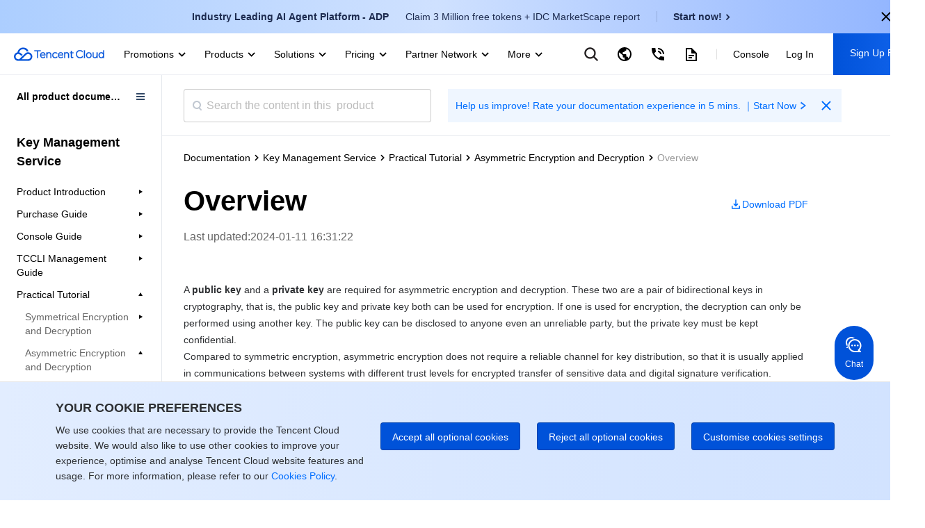

--- FILE ---
content_type: text/html; charset=utf-8
request_url: https://www.tencentcloud.com/document/product/1030/35541
body_size: 33397
content:
<!DOCTYPE html><html lang="en"><head><meta charSet="utf-8"/><meta name="viewport" content="width=device-width, initial-scale=1.0, maximum-scale=1, viewport-fit=cover"/><title>Overview</title><meta name="keywords" content="Tencent Cloud,Cloud Virtual Machine,virtual machine,CDN,Cloud Object Service,Cloud Block Storage,Cloud database,Internet plus solution,Tencent Cloud"/><meta name="description" content="Tencent is a leading influencer in industries such as social media, mobile payments, online video, games, music, and more. Leverage Tencent&#x27;s vast ecosystem of key products across various verticals as well as its extensive expertise and networks to gain a competitive edge and make your own impact in these industries."/><link rel="stylesheet" href="https://staticintl.cloudcachetci.com/portal-document/css/antd-reset.css?lang=en"/><link rel="stylesheet" href="https://staticintl.cloudcachetci.com/static/document/tea-slate-sdk.v0.4.27.css"/><meta name="next-head-count" content="7"/><meta charSet="UTF-8"/><meta http-equiv="X-UA-Compatible" content="IE=edge,chrome=1"/><meta name="referrer" content="always"/><meta name="format-detection" content="telephone=no"/><link rel="icon" href="/favicon.ico?t=201902181234" type="image/x-icon"/><link rel="preload" href="https://staticintl.cloudcachetci.com/cms/backend-cms/nJJg930_langage.svg" as="image" type="image/svg+xml"/><link rel="preload" href="https://staticintl.cloudcachetci.com/cms/backend-cms/APth780_langageHover.svg" as="image" type="image/svg+xml"/><link rel="preload" href="https://staticintl.cloudcachetci.com/yehe/backend-news/VYt5270_qc-topnav-logo.svg" as="image" type="image/svg+xml"/><link rel="alternate" href="https://cloud.tencent.com/" hrefLang="zh-Hans"/><link rel="alternate" href="https://www.tencentcloud.com/zh/" hrefLang="zh-Hant"/><link rel="alternate" href="https://www.tencentcloud.com/jp/" hrefLang="ja"/><link rel="alternate" href="https://www.tencentcloud.com/ko/" hrefLang="ko"/><link rel="alternate" href="https://www.tencentcloud.com/pt/" hrefLang="pt"/><link rel="alternate" href="https://www.tencentcloud.com/ind/" hrefLang="id"/><link rel="alternate" href="https://www.tencentcloud.com/" hrefLang="en"/><link rel="alternate" href="https://www.tencentcloud.com/" hrefLang="x-default"/><link rel="stylesheet" href="//staticintl.cloudcachetci.com/open_proj/proj_qcloud_v2/international/global/css/global-202508211728.css"/><link rel="stylesheet" href="//staticintl.cloudcachetci.com/open_proj/proj_qcloud_v2/gateway/portal/css/global-components.css"/><link rel="stylesheet" href="//staticintl.cloudcachetci.com/open_proj/proj_qcloud_v2/international/none-panel/css/status-code.css"/><link rel="stylesheet" href="https://staticintl.cloudcachetci.com/portal-document/css/doc-202006051546.css"/><link rel="stylesheet" href="https://staticintl.cloudcachetci.com/portal-document/css/documents.css"/><link rel="stylesheet" href="https://staticintl.cloudcachetci.com/portal-document/css/doc20250527.css?t=1768758265903"/><link rel="stylesheet" href="https://staticintl.cloudcachetci.com/portal-document/css/public-cloud20251216.css?t=1768758265903"/><script async="" src="/home/front/index.js"></script><script async="" src="//staticintl.cloudcachetci.com/qcloud/intl/statics/js/aegis.1_38_67_min.js"></script><script>
    function init(){
      if (window.Aegis) {
        window.globalAegis = new window.Aegis({
          id: 'jUjXEnQXZRgAfQbizh', // 项目key
          reportApiSpeed: true, // 接口测速
          reportAssetSpeed: true, // 静态资源测速
          api: {
            apiDetail: true, // 接口异常，上报参数和回包
          },
          hostUrl: 'https://rumt-sg.com',
          beforeReport(log) {
            try {
              if (log.msg.indexOf('ResizeObserver loop limit exceeded') > -1) {
                // 忽略该错误，参考：https://stackoverflow.com/questions/49384120/resizeobserver-loop-limit-exceeded
                return false;
              }
              if (log.msg.indexOf('Script error.') > -1) {
                // 忽略Script error . 错误，参考：https://cloud.tencent.com/document/product/1464/58608
                // 该问题是加载 cdn 上 script 由于加载异常出现的安全提醒问题，加入cdn域名容灾后，这类错误是可预见出现
                return false;
              }
            } catch (err) {}
          },
        })
      }else{
        setTimeout(function(){
          init();
        },300)
      }
    }
    init();
  </script><style>
            .ci-nav-bottom .qc-topnav__logo-text {
                overflow: hidden;
                text-indent: -10000px;
                display: inline-block;
                width: 130px;
                height: 22px;
                background-size: contain;
                background-position: left center;
                background-repeat: no-repeat;
                background-image: url(https://staticintl.cloudcachetci.com/yehe/backend-news/VYt5270_qc-topnav-logo.svg);
            }
            .ci-nav-bottom .ci-nav-toplogo {
                display: inline-block;
                vertical-align: middle;
                padding-left: 20px;
                padding-right: 16px;
            }
            .ci-nav-bottom .ci-nav-toplogo .qc-topnav__logo-a {
              display: block;
              line-height: 0;
            }
            div.v3-ci-nav-bottom {
              box-shadow: 0 2px 4px 0 rgba(3, 27, 78, 0);
              border-bottom: 1px solid #eef0f5;
              height: 60px;
              box-sizing: border-box;
            }
            .ci-nav-bottom .ci-nav-logo a {
              padding: 16px 0;
            }
            .ci-nav-categories .ci-nav-list .presentation a {
              color: #000;
              font-weight: 500;
              padding: 0;
              margin: 0 12px;
              height: 60px;
              line-height: 60px;
              font-size: 14px;
            }
            .ci-nav-categories .ci-nav-list .presentation {
              height: 60px;
            }
            .nav-left-icon {
              width: 18px;
              height: 18px;
              display: none;
              vertical-align: middle;
            }
            .has-icon .nav-left-icon {
              width: 18px;
              height: 18px;
              vertical-align: middle;
              padding-left: 4px;
              display: inherit;
            }
            .ci-nav-bottom .ci-nav-logo+.ci-nav-categories {
              transform: translateX(0);
              -ms-transform: translateX(0);
              -moz-transform: translateX(0);
              -webkit-transform: translateX(0);
              -o-transform: translateX(0)
            }
            @media screen and (max-width: 768px) {
              .ci-nav-wrap-m {
                box-shadow: none;
                border-bottom: 1px solid #e6e9ef;
              }
              .ci-nav-wrap-m .ci-nav-inner {
                background: #fff
              }
              .ci-nav-wrap-m .ci-nav-icon-search-m, .ci-nav-wrap-m .ci-nav-logo-icon {
                background-image: url(https://staticintl.cloudcachetci.com/cms/backend-cms/gQSs028_global-media.svg);
              }
              .ci-nav-wrap-m .ci-nav-logo-icon {
                  height: 28px;
              }
            }
          </style><link rel="preload" href="https://staticintl.cloudcachetci.com/front/tkex/document/_next/static/css/c048c264603712b6.css" as="style"/><link rel="stylesheet" href="https://staticintl.cloudcachetci.com/front/tkex/document/_next/static/css/c048c264603712b6.css" data-n-g=""/><link rel="preload" href="https://staticintl.cloudcachetci.com/front/tkex/document/_next/static/css/10555792bbfe07d2.css" as="style"/><link rel="stylesheet" href="https://staticintl.cloudcachetci.com/front/tkex/document/_next/static/css/10555792bbfe07d2.css" data-n-p=""/><noscript data-n-css=""></noscript><script defer="" nomodule="" src="https://staticintl.cloudcachetci.com/front/tkex/document/_next/static/chunks/polyfills-5cd94c89d3acac5f.js"></script><script src="https://staticintl.cloudcachetci.com/front/tkex/document/_next/static/chunks/webpack-5b70168659e29c14.js" defer=""></script><script src="https://staticintl.cloudcachetci.com/front/tkex/document/_next/static/chunks/framework-270cac3851462ccc.js" defer=""></script><script src="https://staticintl.cloudcachetci.com/front/tkex/document/_next/static/chunks/main-3adabf15f3dc10c1.js" defer=""></script><script src="https://staticintl.cloudcachetci.com/front/tkex/document/_next/static/chunks/pages/_app-6ac7883bdc0f3b5a.js" defer=""></script><script src="https://staticintl.cloudcachetci.com/front/tkex/document/_next/static/chunks/b868505c-c7e4e47501abe418.js" defer=""></script><script src="https://staticintl.cloudcachetci.com/front/tkex/document/_next/static/chunks/7190-3a4b2fd7ce2250a4.js" defer=""></script><script src="https://staticintl.cloudcachetci.com/front/tkex/document/_next/static/chunks/535-2759c1598fc39bcd.js" defer=""></script><script src="https://staticintl.cloudcachetci.com/front/tkex/document/_next/static/chunks/3004-e81dfa737560bb73.js" defer=""></script><script src="https://staticintl.cloudcachetci.com/front/tkex/document/_next/static/chunks/9064-9234abe637ee22ba.js" defer=""></script><script src="https://staticintl.cloudcachetci.com/front/tkex/document/_next/static/chunks/5151-598e8ceb220963a0.js" defer=""></script><script src="https://staticintl.cloudcachetci.com/front/tkex/document/_next/static/chunks/6520-d5777e9c36d8580c.js" defer=""></script><script src="https://staticintl.cloudcachetci.com/front/tkex/document/_next/static/chunks/7505-fd05be7732904535.js" defer=""></script><script src="https://staticintl.cloudcachetci.com/front/tkex/document/_next/static/chunks/9749-aac28f5f85f9309b.js" defer=""></script><script src="https://staticintl.cloudcachetci.com/front/tkex/document/_next/static/chunks/2321-20f45a1dbf47236a.js" defer=""></script><script src="https://staticintl.cloudcachetci.com/front/tkex/document/_next/static/chunks/9698-0e504e563d1ddfd2.js" defer=""></script><script src="https://staticintl.cloudcachetci.com/front/tkex/document/_next/static/chunks/1882-95f0d39c89827960.js" defer=""></script><script src="https://staticintl.cloudcachetci.com/front/tkex/document/_next/static/chunks/9492-2903898ba2b13528.js" defer=""></script><script src="https://staticintl.cloudcachetci.com/front/tkex/document/_next/static/chunks/3927-bddb34c6aed00b02.js" defer=""></script><script src="https://staticintl.cloudcachetci.com/front/tkex/document/_next/static/chunks/pages/product/%5BcatalogueId%5D/%5BpageId%5D-c3d3a2a34d7230e3.js" defer=""></script><script src="https://staticintl.cloudcachetci.com/front/tkex/document/_next/static/7x9RLVfCvv5epodFCXxXe/_buildManifest.js" defer=""></script><script src="https://staticintl.cloudcachetci.com/front/tkex/document/_next/static/7x9RLVfCvv5epodFCXxXe/_ssgManifest.js" defer=""></script><script src="https://staticintl.cloudcachetci.com/front/tkex/document/_next/static/7x9RLVfCvv5epodFCXxXe/_middlewareManifest.js" defer=""></script><style>.data-ant-cssinjs-cache-path{content:"";}</style></head><body dt-pgid="document" class="lng-en"><h1 style="position:absolute;opacity:0">tencent cloud</h1><div id="navigationBar"><div id="qccomponent-header"><div class="ci-nav ci-nav-wrap " style="position:relative;height:60px;background:#fff"><div class="ci-nav-bottom v3-ci-nav-bottom"><div class="ci-nav-toplogo"><a class="qc-topnav__logo-a" href="javascript:void(0);"><i class="qc-topnav__logo-text"></i></a></div><div class="ci-nav-categories ci-nav-categories-collapse" id="id_bottomLeftBar"><div class="ci-nav-categories-scroll"><ul class="ci-nav-list"><li class="presentation has-icon"><a aria-expanded="false" href="javascript:void(0);">Promotions<svg xmlns="http://www.w3.org/2000/svg" viewBox="0 0 24 24" class="nav-left-icon"><path transform="rotate(-180 12.25 12.25)" d="M12.5 10.8035221L17.6191093 16 19 14.5982389 12.5 8 6 14.5982389 7.3808907 16z" fill-rule="evenodd" fill="currentColor"></path></svg></a></li><li class="presentation has-icon"><a aria-expanded="false" href="javascript:void(0);">Products<svg xmlns="http://www.w3.org/2000/svg" viewBox="0 0 24 24" class="nav-left-icon"><path transform="rotate(-180 12.25 12.25)" d="M12.5 10.8035221L17.6191093 16 19 14.5982389 12.5 8 6 14.5982389 7.3808907 16z" fill-rule="evenodd" fill="currentColor"></path></svg></a></li><li class="presentation has-icon"><a aria-expanded="false" href="javascript:void(0);">Solutions<svg xmlns="http://www.w3.org/2000/svg" viewBox="0 0 24 24" class="nav-left-icon"><path transform="rotate(-180 12.25 12.25)" d="M12.5 10.8035221L17.6191093 16 19 14.5982389 12.5 8 6 14.5982389 7.3808907 16z" fill-rule="evenodd" fill="currentColor"></path></svg></a></li><li class="presentation has-icon"><a aria-expanded="false" href="javascript:void(0);">Pricing<svg xmlns="http://www.w3.org/2000/svg" viewBox="0 0 24 24" class="nav-left-icon"><path transform="rotate(-180 12.25 12.25)" d="M12.5 10.8035221L17.6191093 16 19 14.5982389 12.5 8 6 14.5982389 7.3808907 16z" fill-rule="evenodd" fill="currentColor"></path></svg></a></li><li class="presentation has-icon"><a aria-expanded="false" href="javascript:void(0);">Partner Network<svg xmlns="http://www.w3.org/2000/svg" viewBox="0 0 24 24" class="nav-left-icon"><path transform="rotate(-180 12.25 12.25)" d="M12.5 10.8035221L17.6191093 16 19 14.5982389 12.5 8 6 14.5982389 7.3808907 16z" fill-rule="evenodd" fill="currentColor"></path></svg></a></li><li class="presentation"><a aria-expanded="false" href="javascript:void(0);">Marketplace<svg xmlns="http://www.w3.org/2000/svg" viewBox="0 0 24 24" class="nav-left-icon"><path transform="rotate(-180 12.25 12.25)" d="M12.5 10.8035221L17.6191093 16 19 14.5982389 12.5 8 6 14.5982389 7.3808907 16z" fill-rule="evenodd" fill="currentColor"></path></svg></a></li><li class="presentation has-icon"><a aria-expanded="false" href="javascript:void(0);">Explore<svg xmlns="http://www.w3.org/2000/svg" viewBox="0 0 24 24" class="nav-left-icon"><path transform="rotate(-180 12.25 12.25)" d="M12.5 10.8035221L17.6191093 16 19 14.5982389 12.5 8 6 14.5982389 7.3808907 16z" fill-rule="evenodd" fill="currentColor"></path></svg></a></li></ul></div><div class="ci-nav-categories-btns"><a href="javascript:void(0);" class="btn btn-prev ci-btn-common  ci-btn-prev-svg ">Prev<svg xmlns="http://www.w3.org/2000/svg" viewBox="0 0 24 24"><path transform="rotate(-180 12.25 12.25)" d="M12.5 10.8035221L17.6191093 16 19 14.5982389 12.5 8 6 14.5982389 7.3808907 16z" fill-rule="evenodd" fill="currentColor"></path></svg></a><a href="javascript:void(0);" class="btn btn-next ci-btn-common ci-btn-next-svg">Next<svg xmlns="http://www.w3.org/2000/svg" viewBox="0 0 24 24"><path transform="rotate(-180 12.25 12.25)" d="M12.5 10.8035221L17.6191093 16 19 14.5982389 12.5 8 6 14.5982389 7.3808907 16z" fill-rule="evenodd" fill="currentColor"></path></svg></a></div></div></div></div><div class="ci-nav ci-nav-wrap-m" style="position:relative"><div class="ci-nav-inner"><div class="ci-nav-logo"><a href="javascript:void(0);"><i class="ci-nav-logo-icon"></i></a></div></div></div></div></div><div id="__next" data-reactroot=""><div></div><div class="catalogue-detail-page"><div class="catalogue-detail-page-inner"><div class="catalogue-detail-page-contain"><div class="catalogue-detail-container"><div class="doc-catalogue-search-box"><div class="doc-catalogue-search"><div class="doc-catalogue-menu-entry"><img src="https://staticintl.cloudcachetci.com/portal-document/img/Sctg977_doc-catalogue-menu.png" alt=""/></div><div class="doc-catalogue-search-bar"><div class="doc-catalogue-search-icon"></div><input type="text" class="doc-catalogue-search-ipt" placeholder="Search the content in this  product" value="" maxLength="60"/></div><div class="banner-advertising banner-advertising-search"><a href="https://wj.qq.com/s2/23104159/3hc2/" target="_blank" report-event="click_document_advertise" report-ext1="https://wj.qq.com/s2/23104159/3hc2/" rel="noreferrer"><span class="advertising-title">Help us improve! Rate your documentation experience in 5 mins. ｜Start Now</span><svg class="advertising-title-icon" width="18" height="18" viewBox="0 0 18 18" xmlns="http://www.w3.org/2000/svg"><path d="M6 5.5L11.5 9 6 12.5 7 14.5 14 9 7 3.5z" fill="currentColor" fill-rule="evenodd"></path></svg></a><svg class="advertising-icon-close" xmlns="http://www.w3.org/2000/svg" width="24" height="24" viewBox="0 0 24 24" fill="none"><path fileRule="evenodd" clip-rule="evenodd" d="M10.6115 11.9744L5.29297 17.2929L6.70718 18.7071L12.0257 13.3886L17.34 18.7029L18.703 17.3399L13.3887 12.0256L18.7072 6.70712L17.293 5.29291L11.9745 10.6114L6.65594 5.29291L5.29297 6.65587L10.6115 11.9744Z" fill="#006EFF" style="fill:color(display-p3 0.0000 0.4314 1.0000);fill-opacity:1"></path></svg></div></div></div><div><div class="catalogue-detail-content"><div class="catalogue-detail-content-inner"><div class="doc-catalogue-crumb"></div><div class="doc-content-bd"><div class="doc-catalogue-title-content doc-catalogue-title-limit"><div class="doc-catalogue-title-main doc-catalogue-title-limit"><div class="doc-catalogue-title">Overview</div><div class="doc-content-link doc-catalogue-operate"><a href="https://staticintl.cloudcachetci.com/doc/pdf/product/pdf/1030_31974_en.pdf" target="_blank" rel="noreferrer" report-event="click_document_download_pdf" report-ext1="" report-ext2="Overview"><img src="https://staticintl.cloudcachetci.com/portal-document/img/HDHN038_doc-catalogue-download.png" alt=""/><span>Download PDF</span></a></div></div><div class="doc-catalogue-title-tip doc-catalogue-title-time">Last updated:<!-- -->2024-01-11 16:31:22</div></div><div class="doc-catalogue-title-main"><div class="doc-catalogue-title">Overview</div><div class="doc-catalogue-title-tip">Last updated:<!-- --> <!-- -->2024-01-11 16:31:22</div><div class="doc-content-link"><a href="https://staticintl.cloudcachetci.com/doc/pdf/product/pdf/1030_31974_en.pdf" target="_blank" rel="noreferrer" report-event="click_document_download_pdf" report-ext1="" report-ext2="Overview"><img src="https://staticintl.cloudcachetci.com/portal-document/img/HDHN038_doc-catalogue-download.png" alt=""/><span>Download PDF</span></a></div></div><div class="markdown-text-box"><div id="id_doc_content" class="catalogue-detail-innerHtml"><div class="rno-markdown intl-markdown" id="id_doc_content1"><div class="tea-editable rich-editable tse-editable" data-tslate-sdk-version="0.1.6" data-slate-editor="true" data-slate-node="value" contenteditable="false" zindex="-1" style="position:relative;outline:none;white-space:pre-wrap;word-wrap:break-word"><div class="" data-slate-node="element"><span data-slate-node="text"><span data-slate-leaf="true"><span data-slate-string="true">A </span></span></span><span data-slate-node="text"><span data-slate-leaf="true"><b><span data-slate-string="true">public key</span></b></span></span><span data-slate-node="text"><span data-slate-leaf="true"><span data-slate-string="true"> and a </span></span></span><span data-slate-node="text"><span data-slate-leaf="true"><b><span data-slate-string="true">private key</span></b></span></span><span data-slate-node="text"><span data-slate-leaf="true"><span data-slate-string="true"> are required for asymmetric encryption and decryption. These two are a pair of bidirectional keys in cryptography, that is, the public key and private key both can be used for encryption. If one is used for encryption, the decryption can only be performed using another key. The public key can be disclosed to anyone even an unreliable party, but the private key must be kept confidential.</span></span></span></div><div class="" data-slate-node="element"><span data-slate-node="text"><span data-slate-leaf="true"><span data-slate-string="true">Compared to symmetric encryption, asymmetric encryption does not require a reliable channel for key distribution, so that it is usually applied in communications between systems with different trust levels for encrypted transfer of sensitive data and digital signature verification. </span></span></span></div><div class="anchor-element"><h2 data-slate-node="element" class="" id="asymmetric-key-types"><span data-slate-node="text"><span data-slate-leaf="true"><span data-slate-string="true">Asymmetric Key Types</span></span></span></h2></div><div class="" data-slate-node="element"><span data-slate-node="text"><span data-slate-leaf="true"><span data-slate-string="true">Tencent Cloud KMS currently supports the three asymmetric key algorithms below:</span></span></span></div><div class="anchor-element"><h3 data-slate-node="element" class="" id="rsa"><span data-slate-node="text"><span data-slate-leaf="true"><span data-slate-string="true">RSA</span></span></span></h3></div><div class="" data-slate-node="element"><span data-slate-node="text"><span data-slate-leaf="true"><span data-slate-string="true">Currently, KMS supports RSA keys with a modulus of 2,048 bits (KeyUsage = ASYMMETRIC_DECRYPT_RSA_2048).</span></span></span></div><div class="anchor-element"><h3 data-slate-node="element" class="" id="sm2"><span data-slate-node="text"><span data-slate-leaf="true"><span data-slate-string="true">SM2</span></span></span></h3></div><div class="" data-slate-node="element"><span data-slate-node="text"><span data-slate-leaf="true"><span data-slate-string="true">SM2 is a public-key algorithm that meets the standards issued by the State Cryptography Administration (SCA) of China. It is used to replace the RSA algorithm in China&#x27;s commercial cryptography system. You can consider using this type of keys for applications with requirements for compliance with SCA standards (KeyUsage = ASYMMETRIC_DECRYPT_SM2).</span></span></span></div><div class="anchor-element"><h3 data-slate-node="element" class="" id="ecc"><span data-slate-node="text"><span data-slate-leaf="true"><span data-slate-string="true">ECC</span></span></span></h3></div><div class="" data-slate-node="element"><span data-slate-node="text"><span data-slate-leaf="true"><span data-slate-string="true">Elliptic Curve Cryptography (ECC) is an encryption algorithm based on mathematical elliptic curves (KeyUsage = ASYMMETRIC_SIGN_VERIFY_ECC).</span></span></span></div><div class="anchor-element"><h2 data-slate-node="element" class="" id="typical-scenarios-of-asymmetric-encryption"><span data-slate-node="text"><span data-slate-leaf="true"><span data-slate-string="true">Typical Scenarios of Asymmetric Encryption</span></span></span></h2></div><div class="" data-slate-node="element"><span data-slate-node="text"><span data-slate-leaf="true"><span data-slate-string="true">There are two typical scenarios of asymmetric encryption and decryption in actual use cases, namely the </span></span></span><span data-slate-node="text"><span data-slate-leaf="true"><b><span data-slate-string="true">encrypted communication</span></b></span></span><span data-slate-node="text"><span data-slate-leaf="true"><span data-slate-string="true"> and </span></span></span><span data-slate-node="text"><span data-slate-leaf="true"><b><span data-slate-string="true">digital signature</span></b></span></span><span data-slate-node="text"><span data-slate-leaf="true"><span data-slate-string="true">:</span></span></span></div><div class="anchor-element"><h3 data-slate-node="element" class="" id="encrypted-communication"><span data-slate-node="text"><span data-slate-leaf="true"><span data-slate-string="true">Encrypted communication</span></span></span></h3></div><div class="" data-slate-node="element"><span data-slate-node="text"><span data-slate-leaf="true"><span data-slate-string="true">Encrypted communication is a typical application of asymmetric encryption algorithm, of which the process is similar to symmetric encryption with the difference being that the public key is required for encryption and the private key is required for decryption.</span></span></span></div><div class="" data-slate-node="element"><span data-slate-node="text"><span data-slate-leaf="true"><span data-slate-string="true">How the encrypted communication works:</span></span></span></div><div data-slate-node="element" class="tse-markdown-ol"><span contenteditable="false" class="tse-markdown-ol-order">1.<!-- --> </span><span class="tse-markdown-ol-content"><span data-slate-node="text"><span data-slate-leaf="true"><span data-slate-string="true">The information recipient creates a public key-private key pair and sends the public key to one or multiple information senders.</span></span></span></span></div><div data-slate-node="element" class="tse-markdown-ol"><span contenteditable="false" class="tse-markdown-ol-order">2.<!-- --> </span><span class="tse-markdown-ol-content"><span data-slate-node="text"><span data-slate-leaf="true"><span data-slate-string="true">The information sender uses the public key to encrypt the sensitive information and sends the encrypted ciphertext to the information recipient through a transmission medium.</span></span></span></span></div><div data-slate-node="element" class="tse-markdown-ol"><span contenteditable="false" class="tse-markdown-ol-order">3.<!-- --> </span><span class="tse-markdown-ol-content"><span data-slate-node="text"><span data-slate-leaf="true"><span data-slate-string="true">After getting the data from the transmission medium, the information recipient uses the private key to decrypt the data and restore the original information.</span></span></span></span></div><div class="" data-slate-node="element"><span data-slate-node="text"><span data-slate-leaf="true"><span data-slate-string="true">Ciphertext can be decrypted only with a confidential private key, therefore, even if information leakage occurs due to low security of the transmission medium, those who get the ciphertext still cannot decrypt it, which ensures the security of sensitive information.</span></span></span></div><div class="" data-slate-node="element"><span data-slate-node="text"><span data-slate-leaf="true"><span data-slate-string="true">Tencent Cloud KMS offers solutions for encrypted communication. For more information, please see </span></span></span><a class="ref" href="https://www.tencentcloud.com/document/product/1030/39478" title="https://www.tencentcloud.com/document/product/1030/39478" target="_blank" data-slate-node="element" data-slate-inline="true"><span contenteditable="false"></span><span class="content"><span data-slate-node="text"><span data-slate-leaf="true"><span data-slate-string="true">Asymmetric Data Encryption and Decryption</span></span></span></span><span contenteditable="false"></span></a><span data-slate-node="text"><span data-slate-leaf="true"><span data-slate-string="true">.</span></span></span></div><div class="anchor-element"><h3 data-slate-node="element" class="" id="digital-signature"><span data-slate-node="text"><span data-slate-leaf="true"><span data-slate-string="true">Digital signature</span></span></span></h3></div><div class="" data-slate-node="element"><span data-slate-node="text"><span data-slate-leaf="true"><span data-slate-string="true">Digital signature is another typical application of asymmetric encryption algorithm, which consists of signature generation and signature verification two processes. The private key is used for signature generation and the public key is used for signature verification, however, the implementation process of encrypted communication is in contrast.</span></span></span></div><div class="" data-slate-node="element"><span data-slate-node="text"><span data-slate-leaf="true"><span data-slate-string="true">How the digital signature works:</span></span></span></div><div data-slate-node="element" class="tse-markdown-ol"><span contenteditable="false" class="tse-markdown-ol-order">1.<!-- --> </span><span class="tse-markdown-ol-content"><span data-slate-node="text"><span data-slate-leaf="true"><span data-slate-string="true">The information sender creates a public key-private key pair and sends the public key to one or multiple information recipients.</span></span></span></span></div><div data-slate-node="element" class="tse-markdown-ol"><span contenteditable="false" class="tse-markdown-ol-order">2.<!-- --> </span><span class="tse-markdown-ol-content"><span data-slate-node="text"><span data-slate-leaf="true"><span data-slate-string="true">The information sender uses the Hash function to generate a message abstract from the original message, and then uses its private key to encrypt the abstract to get the digital signature of the original message. </span></span></span></span></div><div data-slate-node="element" class="tse-markdown-ol"><span contenteditable="false" class="tse-markdown-ol-order">3.<!-- --> </span><span class="tse-markdown-ol-content"><span data-slate-node="text"><span data-slate-leaf="true"><span data-slate-string="true">The information sender transmits the original message and digital signature to the information recipient.</span></span></span></span></div><div data-slate-node="element" class="tse-markdown-ol"><span contenteditable="false" class="tse-markdown-ol-order">4.<!-- --> </span><span class="tse-markdown-ol-content"><span data-slate-node="text"><span data-slate-leaf="true"><span data-slate-string="true">After receiving the original message and digital signature, the information recipient uses the same Hash function to generate the abstract A from the original message and uses the public key given by the information sender to decrypt the digital signature to get the abstract B, and then compares the two abstracts to check whether they are identical and the original data is tampered with.</span></span></span></span></div><div class="" data-slate-node="element"><span data-slate-node="text"><span data-slate-leaf="true"><span data-slate-string="true">The signature is unique as it is generated and encrypted with a confidential private key. Digital signatures can guarantee confidential data transmission, the correctness of information senders, and the non-repudiation of transactions.</span></span></span></div><div class="" data-slate-node="element"><span data-slate-node="text"><span data-slate-leaf="true"><span data-slate-string="true">Tencent Cloud KMS offers solutions for digital signatures. For more information, please see </span></span></span><a class="ref" href="https://www.tencentcloud.com/document/product/1030/39479" title="https://www.tencentcloud.com/document/product/1030/39479" target="_blank" data-slate-node="element" data-slate-inline="true"><span contenteditable="false"></span><span class="content"><span data-slate-node="text"><span data-slate-leaf="true"><span data-slate-string="true">Asymmetric Signature Verification</span></span></span></span><span contenteditable="false"></span></a><span data-slate-node="text"><span data-slate-leaf="true"><span data-slate-string="true">.</span></span></span></div><div class="tse-hint alert" data-slate-node="element"><div class="" data-slate-node="element"><span data-slate-node="text"><span data-slate-leaf="true"><b><span style="color:#04C8DC"><span data-slate-string="true">Note: </span></span></b></span></span></div><div class="" data-slate-node="element"><span data-slate-node="text"><span data-slate-leaf="true"><span data-slate-string="true"> Because of the characteristics of use cases of the public key-private key pair, KMS does not support the automatic rotation of asymmetric CMKs. If you need to update the used keys regularly or from time to time, you can create new asymmetric keys.</span></span></span></div></div></div></div></div></div></div><div id="doc-feed-box" class="doc-feed-card"><div class="doc-feed-card-contain"><div class="doc-feed-card-text"><div class="doc-feed-card-text-title">Was this page helpful?</div><div class="doc-feed-card-text-tips">You can also <a href="/contact-us" report-event="click_document_feedback_contactus" report-ext1="" report-ext2="Overview">Contact Sales </a>or <a href="https://console.tencentcloud.com/workorder" report-event="click_document_feedback_submit_ticket" report-ext1="" report-ext2="Overview">Submit a Ticket </a>for help.</div></div><div class="doc-feed-card-operate"><div class="doc-feed-card-operate-useful doc-feed-card-operate-useful-left" report-event="click_document_feedback_yes" report-productID="35541" report-ext1="" report-ext2="Overview"><div class="doc-feed-card-operate-useful-icon"></div><span>Yes</span></div><div class="doc-feed-card-operate-useful" report-event="click_document_feedback_no" report-productID="35541" report-ext1="" report-ext2="Overview"><span>No</span></div></div></div></div></div></div></div></div></div><div id="feedback-inner"></div></div><div style="position:absolute;transform:translate3d(-50%,-100%,0);z-index:10"><div class="select-feedback-tips" hotrep="hp.doc-center.feedback.selection.btn"><svg width="24" height="25" viewBox="0 0 24 25" fill="none" xmlns="http://www.w3.org/2000/svg"><path d="M5.77778 18.2861H7.03467L15.3138 10.007L14.0569 8.7501L5.77778 17.0292V18.2861ZM20 20.0639H4V16.2923L15.9422 4.3501C16.1089 4.18346 16.335 4.08984 16.5707 4.08984C16.8064 4.08984 17.0324 4.18346 17.1991 4.3501L19.7138 6.86477C19.8804 7.03146 19.974 7.25751 19.974 7.49321C19.974 7.72891 19.8804 7.95496 19.7138 8.12165L9.54933 18.2861H20V20.0639ZM15.3138 7.49321L16.5707 8.7501L17.8276 7.49321L16.5707 6.23632L15.3138 7.49321Z" fill="#006EFF"></path></svg><p>Feedback</p></div></div></div></div><div id="qccomponent-footer" class="ci-footer J-qc-footer"></div><script id="__NEXT_DATA__" type="application/json">{"props":{"initialValue":{"common":{"commonInfo":{"lang":"en"}}},"i18nData":{"resources":{"en":{"common":{"k_000vw0p":"问卷提交成功","k_003hmis":"No","k_003hnfl":"OK","k_003pnsl":"Reports, whitepapers, and cloud insights","k_0061784":"文档","k_008h7mc":"We are here to help and answer any questions you might have","k_009b9ph":"游戏","k_00faa8a":"Build, market, and sell your offerings with Tencent Cloud's Partner Network.","k_00fjjls":"Please enter a valid email address.","k_00lrbyo":"寻求帮助","k_00qei1y":"Select up to 3 items","k_00wcuix":"产品\u0026功能更新","k_011knin":"以评价维度为指向的成熟度改进计划及效果追踪","k_015et21":"技术支持","k_01cze87":"请填写您的需求，我们将尽快与您联系","k_01kc4h0":"搜索你想了解的解决方案","k_01ngczl":"View All Pricing","k_01rrkgu":"Open a ticket if you're looking for further assistance. Our Ticket is 7x24 available.","k_024eq55":"Exclusive offers for new user","k_02drenq":" You can unsubscribe at any time by contacting \u003c1\u003ecloudlegalnotices@tencent.com \u003c/1\u003eor by clicking the opt-out link/button at the bottom of each message. We will hold this data until you tell us that you no longer wish to receive marketing messages.","k_02ex6zp":"系统错误","k_02fyzlq":"Website","k_02gdn5t":"Cookie Policy","k_02jone8":"反馈","k_02oym41":"https://www.facebook.com/TencentCloud/?epa=SEARCH_BOX","k_02qyfwv":"Account Center","k_02t4tns":"China","k_02tjaef":"https://intl.cloud.tencent.com/product","k_02wtwfp":"Public Cloud","k_02zwd1i":"Log In","k_0304uic":"Video","k_030o6fc":"About","k_033odux":"By ticking the box, you agree that your name, email address, phone number, company name, business service and location are collected and used for the purpose of responding to your inquiry. Tencent will only keep your personal information for one hundred and eighty (180) days from the last date of interaction, unless the information is otherwise required to be retained in accordance with other laws and regulations.","k_0375slq":"Top","k_0375y4q":"Yes","k_03769dw":"IEM","k_0376c7r":"O2O","k_038hi34":"Blogs","k_03adeqq":"You will be logged out from your International account when you visit China portal. \u003c1\u003e\u003c/1\u003ePlease ensure that all work and changes have been saved.","k_03bsgc8":"common_footer_linkedin_url","k_03fau1t":"New Region","k_03hey13":"International Partner Academy","k_03v2z3t":"Sorry, the server did not respond in time. You can submit a ticket to report it.","k_03vqtgn":"Read news stories and announcements to learn more about the unique strengths of Tencent Cloud.","k_040hot2":"提示","k_04eskis":"Moderate","k_04g2vtw":"文档反馈","k_0501ism":"公司信息","k_056o7hd":"ICP Registration Support","k_05bs6n7":"Recommended Links","k_05xc1ek":"Energy, Chemicals \u0026 Utilities","k_0605gnl":"7x24 Hotline","k_060qelp":"Network security","k_06cdjcn":"Fast response with 24/7 customer service and product consultation.","k_06cldpa":"Top","k_06gdxj8":"Analyst Reports","k_06jtluo":"抱歉，我们的服务器出了点问题，您可以提交工单反馈","k_06o522x":"Creat Now","k_06vixfw":"Utilize a full range of products and solutions designed for different industries to create systems and adjust scales as needed.","k_06vkewt":"Learn about Tencent Cloud products. Browse user guides, API and SDK documentation and more.","k_071hc45":"推荐","k_0735rkr":"You can also \u003c2\u003eContact Sales \u003c/2\u003eor \u003c5\u003eSubmit a Ticket \u003c/5\u003efor help.","k_0789tu8":"文档反馈","k_07f4khw":"Inquiry","k_07gp9m5":"Get Started","k_07jkxng":"Please enter your company name.","k_07nyl06":"联系信息","k_07t1hzd":"Explore","k_07ykjkr":"采矿与建筑","k_087k2of":"服务条款","k_0882i55":"Save and close","k_08gk4pm":"Service Unavailable","k_08p7746":"您的账号类型不可登录合作伙伴学院，请联系腾讯合作伙伴或者销售经理申请","k_08v70jx":"Learn what Gartner, IDC and other top industry analyst firms are saying about Tencent Cloud.","k_08vduox":"电子商务","k_090mi7i":"前线支持","k_097ktow":"上一页","k_09coj75":"请勿在下方的文本字段内输入任何敏感个人信息或机密信息。","k_09dyb87":"查看更多 \u003e","k_09u3dfg":"网站","k_09vepct":"如您有任何账号、网络安全或产品使用相关问题，请填写下表，我们将在 24 小时内联系您。您也可在\u003c3\u003e控制台\u003c/3\u003e提交工单以获取技术支持。","k_09wroaw":"Return to HomePage","k_09yw8tj":"Previous page","k_0a28l50":"腾讯云为各行各业的各种业务场景提供多样化的服务和解决方案，满足您全方位的业务需求，助您快速无忧上云，助力业务成功。","k_0a89uw6":"Cloud Streaming Services","k_0aa0r4o":"Continue Browsing International Site","k_0ad2rcl":"最新产品","k_0aea91z":"解决方案","k_0alt4i0":"Access our team of experts anywhere and anytime. We are always available to support your business endeavors.","k_0amvuaz":"抱歉，网址暂时无法访问，您可以提交工单反馈  ","k_0apgzf6":"为保证您的使用体验，在访问中国站前需退出您当前登录的账号，请确认已保存所有的操作或内容。","k_0aps15x":"If you already have a Tencent Cloud account and look for billing or technical support, log in to your account and \u003c2\u003esubmit a ticket\u003c/2\u003e.","k_0atp2wl":"金融","k_0aupujn":"提供分析报告、白皮书与云计算行业洞察","k_0av0wh7":"产品成熟度内部专区","k_0ay8m7f":"热门产品","k_0azv7lu":"查看关于 \"\u003c1\u003e{{tempWords}}\u003c/1\u003e\" 的更多结果","k_0b0aii0":"消息中心","k_0b5ud05":"更多","k_0b63bhc":"Helping partners leverage Tencent Cloud's platform and solutions to maximize their business success","k_0b8oqzg":"See the maturity of Tencent Cloud International products, compare key products, and get product overviews based on important dimensions","k_0be78q1":"Please send me news, invitations and offers from Tencent Cloud via email and SMS in accordance with the \u003c1\u003eTerms of Service\u003c/1\u003e and \u003c3\u003ePrivacy Policy\u003c/3\u003e","k_0bgawax":"视频","k_0bivwyx":"Become a Partner","k_0bkakrs":"Thank you! Your request has been received.","k_0bqotlu":"IT \u0026 Software Development","k_0bt2zkl":"O2O","k_0bwjbqk":"加载错误","k_0c2nswa":"Toll Free","k_0c73d03":"Extremely helpful","k_0c7jm5g":"国际合作伙伴学院","k_0cfntwk":"Are you ready to get started?","k_0chl57e":"Marketplace","k_0cmifzu":"View maturity improvement plans and effect tracking based on product evaluation dimensions","k_0cpxr75":"客户案例","k_0cve8w5":"Product Maturity Internal Area","k_0czyes7":"搜索","k_0d0vebw":"7x24 电话支持","k_0d9iist":"Length","k_0dbpsjj":"Explore Tencent Cloud special offers, benefits, and incentives.","k_0ddb2fe":"举报侵权","k_0ddoyjb":"Contact our sales team or business advisors to help your business.","k_0ddwpgv":"Media \u0026 Entertainment","k_0didl5r":"Your account information is currently being processed. Please come back later to participate in special offers.","k_0dmbbp4":"Enterprise account required","k_0drro19":"报名成功","k_0dthe84":"Documentation Feedback","k_0dvbzuw":"隐藏","k_0dvxfwf":"You have not \u003c1\u003ecompleted your account information\u003c/1\u003e, which will affect your normal use of Tencent cloud services","k_0dwmv8o":"Query submission failed. Please check the network or try again later. If you have any questions, please \u003c2\u003esubmit a ticket\u003c/2\u003e.","k_0dzin2k":"Thanks for your feedback!","k_0e7fpfa":"Promotions","k_0ebmg6n":"Education","k_0elalm5":"+86 4009100100","k_0epv60l":"Each page can be submitted only once per day.","k_0eqncrw":"政务相关","k_0exwoqn":"电话号码","k_0f7eh1w":"Mining \u0026 Construction","k_0fa7t0f":"您的账号为子账号，不可登录合作伙伴学院","k_0famjms":"腾讯云面向丰富的业务场景，提供整套行业和技术解决方案，助力客户安全高效上云。","k_0fbes84":"Improve Now","k_0fh6tnh":"隐私条款","k_0fjhww4":"返回主页","k_0fluzt6":"Support","k_0fst1hg":"Was this page helpful?","k_0fz7pya":"联系销售","k_0g5177d":"Technical Support","k_0ga6qnx":"+1 888-652-2736 (免费热线)","k_0gaticx":"Non-profit","k_0gixq3m":"销售人员将尽快与您联系。","k_0gwh62x":"Tencent Cloud,Cloud Virtual Machine,virtual machine,CDN,Cloud Object Service,Cloud Block Storage,Cloud database,Internet plus solution,Tencent Cloud","k_0h2mnzl":"请前往\u003c1\u003e举报侵权页面\u003c/1\u003e填写详细信息","k_0h2wziq":"Reject all optional cookies","k_0h3c5zi":"培训与支持","k_0h3kijk":"Exam format","k_0h4qwyn":"7x24 Phone Support","k_0h4rjfs":"24/7 Phone Support","k_0hba8hs":"TCI helper","k_0herc2l":"Accept all optional cookies","k_0hgjbqz":"No result found","k_0hlmoxu":"Designed for secure \u0026 efficient operations across various business scenarios","k_0hmekqf":"提交工单","k_0hnq5g3":"Question type","k_0hrk54i":"https://main.qcloudimg.com/qcintl-cms/148/1600306324353/de0577466b82ae3b30d16c0c3acda0ae.svg","k_0hsgs9s":"文档一般","k_0hw1yyt":"Get Free Trial","k_0i2sw90":"Query submission failed","k_0ibksfa":"技术支持","k_0iekus8":"交通运输","k_0imu9m7":"Fast response with 24/7 customer service and product consultation","k_0iqn2l6":"Phone Number","k_0iual5u":"Customer Success","k_0j4tazc":"Partner Network","k_0j5kdfv":"下一页","k_0javvmg":"Sign Out","k_0jb8f8p":"文档不错","k_0jls1wb":"对象存储","k_0jrigfj":"即将访问中国站","k_0jy9v3s":"First Name","k_0k3cdqv":"Satisfied","k_0k5uibc":"Virtual Private Cloud","k_0k9o0tn":"全球客服热线","k_0kfxoia":"搜索","k_0kggnbx":"If you have a question related to security, your account, or how to use a product, feel free to contact us below. We will contact you within 24 hours. You are also welcome to ask for technical support from one of our specialists by submitting a ticket in the \u003c2\u003econsole\u003c/2\u003e.","k_0kh8lfx":"Facebook","k_0kig2a7":"Twitter","k_0kqwl7s":"Are you ready to get started?","k_0kuqpwl":"Message Center","k_0kvz1v6":"We use cookies that are necessary to provide the Tencent Cloud website. We would also like to use other cookies to improve your experience, optimise and analyse Tencent Cloud website features and usage. For more information, please refer to our\u003c1\u003e Cookies Policy\u003c/1\u003e.","k_0kyo3ft":"Press Center","k_0l0i83u":"Software","k_0l2bpl3":"语言","k_0l2lo99":"Websites","k_0lch0nr":"Fill in your Information to download the whitepaper.","k_0lh00oo":"云数据库MySQL","k_0lt2qdb":"Email Address","k_0lxomd1":"其他","k_0m8g3ex":"Search","k_0m8g3ft":"Search by Keyword","k_0mewro8":"Internet of Things","k_0mniebc":"Twitter","k_0mqmqwj":"跳转至中国站首页","k_0mukgvw":"抱歉，您请求的页面地址发生变化，您可重新确认访问地址或提交工单反馈","k_0mwm5cx":"TencentDB for MySQL","k_0n1kis6":"Please perform Identity Verification, then you can apply for vouchers after passing.","k_0n5m871":"勾选后即表示您同意根据\u003c1\u003e《服务条款》\u003c/1\u003e和\u003c3\u003e《隐私政策》\u003c/3\u003e收集和使用您的姓名、电子邮件地址、电话号码、公司名称、业务服务和位置，以便回复您的咨询。除非适用法律法规另有要求保留信息，否则腾讯只会将您的个人信息自最后互动之日起保留一百八十（180）天。","k_0n9j56k":"填写以下内容，我们的全球销售团队将尽快与您联系：","k_0nh1aea":"优惠活动","k_0nof7z6":"Sign up for these perks:","k_0npuqg3":"Cancel","k_0nv3fy0":"https://www.facebook.com/TencentCloud/","k_0nxrvtj":"文创行业","k_0o4os3t":"请输入您的名字","k_0o6ueyt":"Manufacturing","k_0o8updf":"搜索你想了解的产品","k_0p2rt4v":"您当前访问的是腾讯云国际站，您当前登录的账号为国内站账号，相关操作可能受限。","k_0pc7jmd":"Your account is not allowed to log in to the Partner Academy. Please contact your Tencent partner or sales manager for application.","k_0pdlfyv":"Gaming Solution","k_0piqobx":"公司名称","k_0plat23":"发送和下载","k_0poxlmq":"登录","k_0pqjcpa":"HOT PRODUCTS","k_0q256g4":"Please see our\u003c1\u003eCookies Policy\u003c/1\u003efor more information.","k_0q5pm5t":"Very dissatisfied","k_0q5zk99":"New Feature","k_0q62572":"Product","k_0q76swb":"Search by Keyword","k_0q7rgns":"Cloud Object Storage","k_0qdpmke":"Join us on a series of online and offline events to make the most of our products and services. Register now to connect with our experts and start your technical learning journey.","k_0qecrz9":"Contact","k_0qglwy6":"Content Delivery Network","k_0qhq5ez":"请根据\u003c1\u003e《服务条款》\u003c/1\u003e和\u003c3\u003e《隐私政策》\u003c/3\u003e通过电子邮件和短信向我发送腾讯云新闻动态、邀请和优惠信息。","k_0qieqsd":"新闻中心","k_0qr129g":"You are visiting Tencent Cloud International site with your Chinese site account logged in. Your operation will be impacted.","k_0r54wt3":"Confirm","k_0rbgmsg":"了解腾讯云产品详细介绍，使用说明，API文档等全方位内容","k_0rc16bu":"返回首页","k_0rgx1fq":"支持中心","k_0rkccv7":"Linkedin","k_0rnfflt":"抱歉，访问的用户太多了，您可以稍后刷新重试或提交工单反馈","k_0rtgmg3":"Technology","k_0rw7l68":"IT与软件开发","k_0s0r0xp":"Messages","k_0s9bux1":"探索更多","k_0sb5med":"制造业","k_0sg1agk":"响应错误","k_0sgf3pv":"合作伙伴","k_0sgqng7":"7x24 咨询热线","k_0shhfhh":"Accept","k_0sl1ywf":"Log out","k_0sl42aw":"Last Name","k_0smh5ec":"您的请求我们已收到，我们会尽快为您发送完整报告","k_0srhkmn":"More local hotlines coming soon","k_0sypw3x":"ok","k_0sz1l81":"Submit","k_0tdiqmk":"Legal","k_0ty877h":"View More","k_0tz5ek8":"Access Management","k_0u2sz1v":"Question Type","k_0u7syuw":"https://main.qcloudimg.com/qcintl-cms/148/1600306324353/de0577466b82ae3b30d16c0c3acda0ae.svg","k_0ujbrkt":"View More","k_0ujtmcv":"通过腾讯云的平台和解决方案助力合作伙伴业务成功","k_0ulddii":"View documentation for popular services","k_0urcxsi":"https://intl.cloud.tencent.com/product","k_0uss1pz":"Stay well equipped with our latest updates and cutting-edge technologies to explore endless possibilities.","k_0uz1roo":"Thanks for your participation!","k_0v0oud5":"Pack Up","k_0v0si8j":"Sign Up","k_0v80n1q":"加入腾讯云合作伙伴网络，携手构建和提供更好的产品和服务","k_0v82w3r":"Your browser sent a request that the server could not understand. You can submit a ticket to report it.","k_0vm284z":"Sign Up","k_0vnmlqp":"Connect you with a consultant or answer your questions.","k_0vqr8zf":"物联网","k_0vvn6kf":"See more results for \"\u003c1\u003e{{words}}\u003c/1\u003e\"","k_0vvr9o8":"+1 888-652-2736 (Toll Free)","k_0vxw00e":"查看所有产品","k_0vzhhr9":"Introduction","k_0vzxjiz":"个人兴趣","k_0vzyvqi":"Explore the latest updates, resources, and services from Tencent Cloud.","k_0w2w836":"Tickets","k_0wbxr1x":"文档较差","k_0wqqovc":"移动应用","k_0wqy7gy":"Failed to load the page. Please check the network status and reload the page, or submit a ticket to report it.","k_0wt428i":"New Products","k_0wt47rx":"Featured Products","k_0wuuhwc":"Partner with Tencent Cloud to maximize your business success.","k_0x0h2do":"此账号不是企业账号","k_0x1gxy3":"Customise cookies settings","k_0x22ymp":"国际合作伙伴学院是腾讯云的合作伙伴专区，为合作伙伴提供专业的培训课程、技术文档和工具等丰富的资源。合作伙伴通过下载和学习相关的产品及解决方案等专业知识，快速提升专业技能和服务能力，挖掘更多腾讯云上的业务价值。","k_0x648jy":"我填写此表是出于：","k_0xbmy12":"请输入您的公司名称","k_0xemh37":"Privacy Policy","k_0xfj991":"Tencent Cloud provides a diverse set of customizable solutions across multiple industries, ideal for a variety of use cases for easy and convenient cloud deployment.","k_0xi4bl3":"Submitted query successfully","k_0xjbkvm":"Sorry, the service is temporarily unavailable due to capacity problems. Please reload the page later or submit a ticket to report it.","k_0xqj7jl":"注册企业账号","k_0xyuxs0":"Retail \u0026 Wholesale Trade","k_0y2tr0j":"Find out technical resources and developer trends","k_0y82r0t":"Query product information, product optimization progress, and feedback","k_0y9l5nd":"We provide personalized pre-sales consultations and comprehensive after-sales support.","k_0yaweh1":"https://www.facebook.com/TencentCloud/","k_0yfkyvt":"Support Plan","k_0yhm99g":"请输入您的姓氏","k_0yhmz5g":"Whitepaper","k_0yirxi1":"Paid","k_0yiry8p":"Send","k_0yisjhh":"Hide","k_0yisp9n":"Game","k_0yiss40":"More","k_0yiss4w":"More","k_0yiswpz":"Rate","k_0yiswz9":"Note","k_0yj42ij":"Chat","k_0yj68fi":"Back","k_0yj77v8":"Help","k_0yjc0e3":"Noted","k_0yjceim":"Docs","k_0ymmglr":"Total score","k_0ys4m07":"退出","k_0yt26v5":"Global Services Hotline","k_0yzt5ha":"A diverse range of products across IaaS, PaaS and SaaS sectors","k_0zdb8qa":"Others","k_0zgnuvk":"Help \u0026 Support","k_0ziqnqy":"Maturity Analysis","k_0zjxznm":"确认","k_0zl10ze":"Please try again.","k_0zlzh5d":"why tencent cloud","k_0zo2kfs":"Travel \u0026 Transport","k_0zt9215":"或者","k_0zx2d0t":"没有找到结果，请重新输入","k_10404jv":"Was this answer helpful?","k_107mm5m":"Cloudify your business in the most cost-effective way","k_10dpado":"You can see our\u003c1\u003eCookies Policy\u003c/1\u003eand change your cookie settings at any time.","k_10ggnrh":"最低的报价","k_10hbfla":"International Partner Academy is the Partner-dedicated section of Tencent Cloud International, which provides Partners with training, tools and content. With rich resource of Tencent Cloud International, Partners can learn and download Partner-focused technical content and training to grow their business on Tencent Cloud.","k_111eh0s":"Training \u0026 Support","k_1145gfm":"We provide personalized pre-sales consultations and comprehensive after-sales support.","k_11bz4r8":"https://main.qcloudimg.com/qcintl-cms/148/1600306370248/8271e01983c510190987ee15848562d7.svg","k_11qz598":"邮箱地址","k_11s1l8z":"完全没帮助","k_11xahxh":"服务器错误","k_11z5ceb":"内容分发网络","k_12805w7":"You are accessing the China portal","k_12b70mo":"Featured Products","k_12papym":"后勤","k_12ucxjm":"Sorry, you have failed to participate this activity！","k_12v8d3e":"Frontline Support","k_12xumat":"腾讯云，云服务器，服务器，CDN，对象存储，云硬盘，云数据库，互联网+解决方案，腾讯云","k_136mpou":"确定","k_13m02pc":"To become a Tencent Cloud partner, you need to use a Tencent Cloud enterprise account. Sign up for for an enterprise account now?","k_13m27vr":"勾选后代表您同意您的姓名，邮箱地址，手机号码，公司名称，业务服务和地区将被使用于回复您的请求。腾讯仅会保留您的个人信息自最后交互日起180天内，除非根据其他法律法规需要保留该信息。","k_13ms4q5":"By ticking the box, you agree that your name, email address, phone number, company name, business service and location are collected and used for the purpose of responding to your inquiry in accordance with the \u003c1\u003eTerms of Service\u003c/1\u003e and\u003c3\u003e Privacy Policy\u003c/3\u003e. Tencent will only keep your personal information for one hundred and eighty (180) days from the last date of interaction, unless the information is otherwise required to be retained in accordance with other laws and regulations.","k_13my06g":"Facebook","k_140i0fm":"游戏多媒体引擎","k_142gvoy":"Sorry, you do not have the permission to access on this server. You can submit a ticket to report it.","k_143skfi":"待办工单","k_1459u0b":"https://main.qcloudimg.com/qcintl-cms/148/1600306257417/14eb573e351ad1ff60d9c7e1e9a8a48e.svg","k_14b380e":"零售行业","k_14ezpu9":"Combat COVID-19 with Tencent Cloud","k_14j4dwm":"Gateway Timeout","k_14mz1es":"Feedback","k_14ncuyd":"Page Not Found","k_14p664h":"请勾选","k_14q894u":"抱歉，未成功提交问卷，请检查网络或稍后重试。如果您有其他问题，请\u003c2\u003e提交工单\u003c/2\u003e。","k_14xswh1":"Sign Up","k_150u5c7":"Tencent Cloud Partner Network","k_155y6pt":"游戏媒体","k_157442b":"+86 75595716","k_15d1rva":"Product Maturity Overview","k_15ibdwg":"Functionality cookies record information about choices you have made and allow us to tailor the Website to you. These cookies mean that when you continue to use or come back to use the Website, we can provide you with our services as you have asked for them to be provided.","k_15kya1s":"Search all solutions","k_15oltjf":"Tencent Cloud hosts an ongoing series of online and in-person events to help you get the most out of our products and services.","k_15qiapk":"联系我们","k_15sbkw1":"Please enter your first name.","k_15uid14":"Always Active","k_15ul6xb":"Sorry, the server encountered an error. You can submit a ticket to report it.","k_15zdqm9":"Functionality Cookies (Optional Cookies)","k_1609gms":"为什么选择腾讯云","k_163bzsb":"网站","k_167vlho":"了解腾讯云产品详细介绍，使用说明，API文档等全方位内容","k_16bpdn9":"无论何时何地，各领域专家就在您身边，助您提升业务价值。","k_16c44p9":"腾讯云一站式解决方案","k_16fj168":"Up To Top","k_16g4y10":"Leverage the power of technology to help combat the spread of COVID-19. Together We Can.","k_16hhv2w":"Server Error","k_16kvoxx":"产品成熟度概览","k_16qcb2p":"Please enter your last name.","k_16x7d26":"本页内容是否解决了您的问题？","k_16y8dgm":"United States","k_173vhn2":"Company Information","k_178o9yv":"Ad Cookies","k_17fhyoo":"热门产品","k_17p865r":"View All Products","k_17re1cq":"中国","k_17sjd72":"姓","k_17snrnh":"Tencent Cloud Media Services","k_181bubn":"中国香港","k_185ldjf":"Link is copied","k_187yb4i":"These cookies are essential to provide you with the Website and to use some of its features such as secure the Website and your information, and prevent fraudulent and/or criminal hacking or other suspect activities and attacks.","k_18bjh33":"https://www.linkedin.com/company/tencent-cloud","k_18bw25d":"This inquiry is related to my:","k_18cf07z":"Learn about Tencent Cloud products. Browse user guides, API and SDK documentation and more.","k_18d8q4r":"+86 4009100100","k_18hpno2":"Search all products","k_18uifqg":"账单信息","k_18ur41l":"Linkedin","k_18zt681":"抱歉，服务器无法处理您的请求，您可以提交工单反馈","k_191xtnf":"Loading Error","k_192jam2":"You are using a sub-account and cannot log in to the Partner Academy.","k_19kqzf3":"What is a cookie?","k_19q6ikh":"Tencent Cloud is a secure, reliable and high-performance cloud compute service provided by Tencent. Tencent is now the largest Internet company in China, even in Asia, which provides services for millions of people via its flagship products like QQ and WeChat.","k_19xazat":"白皮书","k_1a0z3cn":"Documentation","k_1al2ebj":"联系我们，为您的业务提供专属服务。","k_1amfe1s":"One Stop Solution","k_1ap4wdv":"Somewhat helpful","k_1ap6x5h":"See why companies around the world are choosing Tencent Cloud to fuel their success","k_1au8yuj":"Report Abuse","k_1awbbyk":"是","k_1b2u3hf":"Contact Us","k_1b5eol4":"System Error","k_1b72exo":"账号中心","k_1b7zk6u":"Business interests","k_1bjfrur":"账号","k_1bqi3ww":"请输入正确的电话号码","k_1brix3i":"Billing","k_1brlcp9":"Pricing","k_1bw0fsq":"了解 Gartner、IDC 和其他顶级分析公司对腾讯云的看法","k_1c31xtp":"If you have a question related to security, your account, or how to use a product, feel free to contact us below. We will contact you within 24 hours. You are also welcome to ask for technical support from one of our specialists by submitting a ticket in the \u003c3\u003econsole\u003c/3\u003e.","k_1c5z08i":"Get Started","k_1c7un32":"Business Service","k_1ciqa17":"Sorry, the requested URL was not found on the server. Please check the URL or submit a ticket to report it.","k_1cnbwnl":"Try it Now","k_1co6jt7":"抱歉，服务器没有收到您的请求，您可以提交工单反馈","k_1csc9yb":"Log in","k_1cselr2":"注册","k_1ct7xub":"GameArch","k_1cxypyh":"Dissatisfied","k_1d2ns27":"Solutions","k_1d60tan":"取消","k_1d6d285":"Complete the form below and our global sales team will reach out to you to find out how we can work together.","k_1d8zqyk":"服务暂不可用","k_1db7kvc":"账号支持","k_1dbhah0":"Availability Zones","k_1dqv154":"+852 800-964-163 (Toll Free)","k_1dsjkw6":"关于腾讯云","k_1du88qh":"Check out the latest Tencent Cloud whitepapers and e-books for in-depth technology trends, research and industry insights.","k_1dzonz6":"See more results for  \"\u003c1\u003e\u003c/1\u003e\"","k_1e01fwq":"填写您的资料下载白皮书。","k_1e05tcu":"Congratulations on your successful participation in the event, the console will automatically jump to the console after three seconds...","k_1e7ot5e":"更多","k_1ed9329":"非营利性机构","k_1ef7c16":"成为合作伙伴","k_1effzh2":"价格中心","k_1ekpmkc":"Cloud Object Storage","k_1eo5xin":"注册","k_1et478q":"与腾讯云合作，共同实现业务价值最大化","k_1f1jesw":"Fill out the information below and our global sales team will reach out to you to find out how we can work together.","k_1fauwnl":"Strictly Necessary Cookies (Non-Optional Cookies)","k_1fcgf0h":"云市场","k_1fd9kua":"访问出错","k_1ffyj0v":"bbb","k_1fl704h":"Customer","k_1fmhq0n":"7x24全天候客服，快速响应您的产品咨询","k_1frh3na":"Community","k_1g0sa95":"请再试一次。","k_1g30tsi":"We are here to help and answer any questions you might have","k_1g76zr8":"腾讯云","k_1g8f9vb":"问卷提交失败","k_1gbirzj":"要成为腾讯云合作伙伴，需要使用腾讯云企业账号","k_1gft24b":"To report abuse, please go to the \u003c1\u003eReport abuse \u003c/1\u003e page","k_1ggnbpr":"Very Satisfied","k_1giq2rh":"https://www.tencentcloud.com/global-infrastructure/sustainability","k_1gkqw01":"文档很好","k_1go4h24":"Resource Center","k_1gp305o":"Healthcare","k_1gs6etj":"商业兴趣","k_1gsi5mw":"Game Multimedia Engine","k_1gu8ipc":"Tencent Cloud EdgeOne","k_1gydmg1":"Tencent is a leading influencer in industries such as social media, mobile payments, online video, games, music, and more. Leverage Tencent's vast ecosystem of key products across various verticals as well as its extensive expertise and networks to gain a competitive edge and make your own impact in these industries.","k_1hdnfv3":"Game Media","k_1hg8bdx":"Online Support","k_1hgb5uq":"或","k_1hhfg7q":"云服务器","k_1hoef8k":"产品信息查询、产品优化进度查询、评论","k_1hulqms":"Passing score","k_1i4dmev":"Language","k_1i6o724":" After completing the account information, you can use the Tencent Cloud services.","k_1i78f74":"My Account","k_1i7h1u9":"Next page","k_1i92h28":"退出","k_1iamx01":"无法找到页面","k_1ifngn9":"合作方信息","k_1ig3pgf":"User Center","k_1ig7o5p":"Tencent Cloud Lighthouse","k_1in2luh":"Hi, I can answer your questions or connect you with a consultant.","k_1ir0a2h":"护航服务","k_1irsj9b":"缓存条款","k_1iuiw83":"感谢！ 我们已收到您的需求。","k_1ivk5u8":"Government","k_1ivn8np":"Submit Ticket","k_1ivuzw6":"Please do not enter any confidential or sensitive personal information in the field below.","k_1j0ig6j":"Account support","k_1jc786h":"Got any question? I'm happy to help.","k_1jiul3y":"分析报告","k_1jp4qp4":"Personal interests","k_1jtew2z":"市场活动","k_1k11ir5":"腾讯云合作伙伴网络","k_1k50rqy":"Complete Sign Up","k_1k9oev9":"View all Documentation \u003e","k_1kc2345":"Promotions","k_1kc2351":"Promotions","k_1krrq4q":"相关推荐","k_1krz5qw":"YOUR COOKIE PREFERENCES","k_1ks1bcv":"产品","k_1ku7qmf":"Go to Chinese Site Home","k_1kz52vd":"如果你想寻求进一步的帮助，通过工单与我们进行联络。我们提供7x24的工单服务。","k_1l04p9j":"Please send me news, invitations and offers from Tencent Cloud via email and SMS in accordance with the \u003c1\u003eTerms of Service\u003c/1\u003e and \u003c3\u003ePrivacy Policy\u003c/3\u003e","k_1l0vbcc":"用户中心","k_1lat180":"客户案例","k_1lft1tx":"Up To Top","k_1lfxyvi":"服务计划","k_1lmofg0":"能源化工","k_1lqq9ru":"Billing Center","k_1lsxtf7":"See more results for \"\u003c1\u003e{{tempWords}}\u003c/1\u003e\"","k_1ly0071":"否","k_1lzooop":"美国","k_1m1iu08":"问题类型","k_1m3zlbt":"You need to sign up and log in to access the Partner Academy.","k_1m4fwoj":"Bad Request","k_1m54ljh":"Contact Us","k_1m65919":"Products","k_1mbjv6d":"文档","k_1mejlhe":"了解企业为何纷纷选择腾讯云助力业务成功","k_1mf5n6c":"By using the website, you are agreeing to our Privacy Policy and the use of cookies in accordance with our\u003c1\u003e Cookie Policy \u003c/1\u003e.","k_1mh0a41":"https://www.facebook.com/TencentCloud/","k_1mj3h3g":"Mobile Applications","k_1ml7y9n":"您也可以 \u003c2\u003e联系销售 \u003c/2\u003e或 \u003c5\u003e提交工单 \u003c/5\u003e以寻求帮助。","k_1mqli5u":"资源中心","k_1n1h8k4":"Search all prices","k_1n7gqax":"Contact Information","k_1nbmuf5":"Sorry, something went wrong.","k_1ndlbt3":"Hong Kong, China","k_1nsqsla":"需注册登录后才可进入合作伙伴学院","k_1o1kg40":"Cloud Virtual Machine","k_1o5g0x2":"How can we help you?","k_1o5q687":"24/7 Technical Support","k_1o8bsys":"https://twitter.com/tencentcloud","k_1od72sn":"抱歉，出了一些问题。","k_1op11p8":"Solution","k_1opao0o":"Location","k_1oqsocl":"Company Name","k_1ormg5i":"Events and Webinars","k_1orupd6":"Go to Home Page","k_1orz5fv":"Our sales will get you back as soon as possible.","k_1otxzp7":"CUSTOMISE COOKIES SETTINGS","k_1owiajh":"名","k_1p6ejfa":"Logistics","k_1pdzjp6":"Access Forbidden","k_1pfc7qc":"微信生态","k_1pfey19":"请求无效","k_1pppfw2":"发送","k_1puepzv":"账单","k_1pwbd78":"Submit a Ticket","k_1pwu82w":"A cookie is a small text file that is stored in a dedicated location on your computer, tablet, smartphone or other device when you use your browser to visit an online service. A cookie allows its sender to identify the device on which it is stored during the period of validity of consent. You may accept or reject the cookies listed below using the check box provided.","k_1px9n8n":"Sign Up Free","k_1pxchhb":"Go to Tencent Cloud website","k_1q3af2s":"教育","k_1q8x59i":"Please go to the TRTC console to create an application first.","k_1qaa0f0":"帮助","k_1qd6ptb":"对象存储","k_1qfx2ym":"Product \u0026 Feature Updates","k_1qh1c09":"Get Started For Free","k_1qhwngw":"Send Feedback","k_1qn029s":"联系销售","k_1qsw7y1":"What’s New","k_1r3i0tg":"https://main.qcloudimg.com/qcintl-cms/148/1600306257417/14eb573e351ad1ff60d9c7e1e9a8a48e.svg","k_1r5lrsg":"需求","k_1rc92sb":"We use performance / analytics cookies to analyse how the Website is accessed, used or performing in order to provide you with a better user experience and to maintain, operate and continually improve the Website. For example, these cookies allow us to analyse user habits, ascertain the number of page views and unique visitors and conduct research and diagnostics to improve product offerings and functions.","k_1rgm8dd":"Describe your business scenario and optimization priorities.","k_1rimpye":"Incomplete account information","k_1rqesyx":"Please do not provide any sensitive personal data as part of this chat \u003c1\u003ePrivacy Policy\u003c/1\u003e.","k_1ruflnu":"动态速递","k_1rv8h1p":"Finance","k_1s6b5qb":"Please Check","k_1s6u8q8":"E-commerce","k_1sf3jjo":"Price Calculator","k_1sgci6i":"You have accepted optional cookies.","k_1skqhji":"Thanks for your feedback! {{countDown}}s","k_1sm50xw":"Documentations","k_1socnoa":"About Tencent Cloud","k_1sp1lnd":"Query form received. We will contact you and send the report as soon as possible.","k_1t9k2fc":"请输入正确的邮箱地址","k_1taxxd0":"Learn more","k_1tbbxv2":"保健","k_1tcqjr6":"Billing Information","k_1te3asr":"See the latest Tencent Cloud product updates and news","k_1te7m1q":"About","k_1tegybz":"Free trials for 30+ products","k_1tiree2":"Live Broadcasting Security","k_1tlp4py":"支持","k_1tp1alh":"消息中心","k_1tpb7uf":"[Ad cookies description]","k_1tqwpi8":"Not at all","k_1tziptw":"产品","k_1uaj95t":"Support Center","k_1ueadq7":"关于腾讯云","k_1uh2gua":"Contact Us","k_1uhve7m":"https://main.qcloudimg.com/qcintl-cms/148/1600306370248/8271e01983c510190987ee15848562d7.svg","k_1uhymfw":"联系销售","k_1uj3r4n":"Tencent Cloud","k_1umktyw":"继续浏览国际站","k_1uypz6n":"您可以随时发送电子邮件至\u003c1\u003ecloudlegalnotices@tencent.com\u003c/1\u003e或点击每封邮件底部的选择退出链接/按钮取消订阅。我们将保留这些数据，直至您告知我们您不希望再收到营销邮件。","k_1uzr6t4":"国际站产品成熟度全景、重点产品横向成熟度对比、重要维度产品概况","k_1v18lcw":"行业见解","k_1v8fcfu":"View documentation","k_1v8hp3p":"Not very helpful","k_1v8pkwk":"Very helpful","k_1vad0qq":"查看更多","k_1vb97o9":"技术","k_1vg0esw":"Insights","k_1vhve4i":"私有网络","k_1vy306m":"提交工单","k_1w1bhpu":"Console","k_1wf7hi6":"如您有任何账号、网络安全或产品使用相关问题，请填写下表，我们将在 24 小时内联系您。您也可在\u003c2\u003e控制台\u003c/2\u003e提交工单以获取技术支持。","k_1wgwx2h":"控制台","k_1wqnncr":"寻求帮助","k_1x1vg1j":"抱歉，网页似乎走丢了，您可以检查网络连接并重试，或提交工单反馈","k_1x34sxa":"腾讯云持续举办一系列在线和现场活动，帮助您最大限度地利用我们的产品和服务。","k_1x3rejs":"Third Party","k_1x7yytt":"View More","k_1x9eggq":"Utilize a full range of products and solutions designed for different industries to create systems and adjust scales as needed.","k_1xcdsy4":"Twitter","k_1xehdnz":"Performance and Analytics Cookies (Optional Cookies)","k_1xf97h9":"您也可以","k_1xgi193":"问题类型","k_1xhn7id":"WeChat Ecosystem","k_1xji558":"Price Calculator","k_1xkbu1a":"地区","k_1xs4n47":"我知道了","k_1xtss11":"You have rejected optional cookies.","k_1xx20xp":"直播安全","k_1y4l6ct":"Contact Us","k_1y9w0n9":"Please enter a valid phone number.","k_1ycjjb9":"成熟度分析专栏","k_1yev1h4":"Open a ticket if you're looking for further assistance","k_1yf18rz":"网络安全","k_1yfxycu":"企业服务","k_1yneuzd":"Technical support","k_1yqssbh":"Early access to new products","k_1z1qxss":"查看更多"},"portal-document":{"k_00042c4":"Total","k_002r2e6":"selected","k_002r32c":"Select All","k_002r7g7":"Filter","k_002ubt6":"Source","k_002ulox":"Apply Later","k_002uu5g":"Collapse","k_002vqvn":"Download","k_003hmjx":"Go","k_003kivf":"View","k_003pvnf":"Name","k_003r6se":"Contents","k_003re34":"Expand","k_003tyud":"Others","k_00bm5uq":"Dear user, Sorry, you do not have access to this page. Please contact us or submit a ticket to request an upgrade of your account permissions.","k_00mq45w":"Submitted successfully.","k_01tqect":"You have no permission to download this file.","k_039qh6g":"Tencent private cloud customer","k_03bip60":"Previous","k_03bip61":"Next","k_03eoh53":"Name on WeCom","k_03fxpw0":"Log in","k_06spzq4":"The current document is visible to customers.","k_07hbjk8":"Dear user, Sorry, \u003c1\u003e\u003c/1\u003eyou do not have access to this page. Please \u003c3\u003econtact us\u003c/3\u003e or \u003c5\u003esubmit a ticket\u003c/5\u003e to request an upgrade of your account permissions.","k_07j2zwm":"Enter your name on WeCom.","k_093j2pz":"Search by Keyword","k_09wx3ow":"Manual","k_0asleiv":"We will complete processing within 3 working days.","k_0atzujt":"More product documents will be available soon.","k_0ay2y28":"Failed to switch the version.","k_0b4vdwx":"Download","k_0chhqr6":"Apply for Permission","k_0co2xh2":"Please select a version.","k_0f7d4n9":"Submission failed","k_0f7id50":"Request failed.","k_0fhb3ay":"The current version category is empty","k_0ftzlvi":"Visible to Customers","k_0fu13fr":"Visible to Public","k_0fx00x4":"Cancel","k_0fyococ":"Please refresh the page and try again.","k_0g00wnu":"User Role","k_0g549g7":"Download","k_0g5sg05":"Batch Download","k_0gwgez9":"Submit","k_0h1h94c":"Read Online","k_0i511nt":"Tencent Private Cloud Products in Use/to Be Used","k_0ibpqep":"You do not have access to this page.","k_0iewl2q":"Last updated","k_0io8a3j":"Unfold","k_0iztiey":"Enter your name.","k_0j2x88p":"The current document is visible to internal employees.","k_0lmovfu":"You do not have access to this document.","k_0o0a1d7":"Get started with our products and services based on comprehensive introductions and best practices for easier deployment in the cloud.","k_0ob72ls":"Apply for Permission to Access Private Cloud Documentation","k_0p2nniz":"Private Cloud Documentation Center","k_0q217v2":"Operator User Manual","k_0q5ehbc":"You do not have access to this page.","k_0quhsxh":"You do not have access to this document.","k_0r3olxm":"Sorry, no related content found.","k_0r9k85t":"Contact Person on Tencent Side","k_0rtrl6k":"jumpTo","k_0tmsofu":"This version has not been released.","k_0tyyrsj":"Only the Chinese version of this page is provided currently. The English version will be provided soon.","k_0u306dz":"Please refresh the page and try again.","k_0u625yj":"Enter your email address.","k_0uakbye":"Tencent Cloud Account UIN","k_0v7jq95":"\u003c0\u003e\u003c1\u003e\u003c/1\u003e result(s) found\u003c/0\u003e","k_0vty91f":"Sorry, you do not have access to this page. Please log in and refresh the page to try again.","k_0w9jdz8":"Version information is missing.","k_0w9p6r1":"Version information is missing.","k_0yirzr8":"Collapse","k_0yisnh2":"page","k_0yj9dbc":"View","k_0ze6rmw":"Enter the Tencent Private Cloud products in use or to be used.","k_0zlwvvt":"The current document is visible to customers. Please log in or \u003c1\u003eapply for the permission\u003c/1\u003e and then log in to view it.","k_104ogxd":"Batch download failed.","k_10dvlk7":"Enter your Tencent Cloud account UIN.","k_10pbtlq":"The content of this page has been automatically translated by AI. If you encounter any problems while reading, you can  \u003c1\u003e\u003c0\u003econtact us.\u003c/0\u003e\u003c/1\u003e","k_119147w":"You are currently a guest user. Please \u003c1\u003elog in\u003c/1\u003e with a valid account to view and download more documents.","k_11k4b5o":"File Name","k_11kb1bg":"Company Name","k_1219pxe":"Back","k_12c4jei":"Clear All","k_12h0q7b":"Selected","k_138anp4":"Filtered results","k_14zb07j":"The current category document list is empty","k_158er5l":"Sorry, you do not have access to this page. Please log in and refresh the page to try again.  \u003c1\u003eLog In\u003c/1\u003e","k_15e5goz":"All Products","k_15kabpm":"Email Address","k_15vgusp":"Tencent employee","k_15wgmqm":"Submitted successfully","k_16ngcsd":"Download WORD","k_16oi8lu":"Format","k_16v40wg":"View Now","k_16vgap3":"Dear user, Sorry, \u003c1\u003e\u003c/1\u003eyou do not have access to this page. Please \u003c1\u003econtact us\u003c/1\u003e or \u003c3\u003esubmit a ticket\u003c/3\u003e to request an upgrade of your account permissions.","k_16vwxbk":"No manual found for the version you switched to.","k_16ya4yt":"The current document is visible to partners. Please log in or \u003c1\u003eapply for the permission\u003c/1\u003e and then log in to view it.","k_17l20wg":"Enter a contact person on the Tencent side.","k_18dxxer":"You are currently a regular user. Click to \u003c1\u003eapply for the permission\u003c/1\u003e.","k_18nrfzo":"All Files","k_193qydl":"Page Not Found","k_1ai0q4j":"Go to Product Introduction","k_1b1j36n":"Version","k_1b3mllx":"No relevant results.","k_1bqmczb":"Unable to download the file.","k_1brcvmr":"loading","k_1dpsyyz":"Failed to obtain the version list.","k_1fff2z4":"The current document is visible to partners.","k_1g5po1u":"Category list is empty","k_1ge8wkx":"Batch Download （\u003c1\u003e\u003c/1\u003eselected）","k_1gvcob2":"Unnamed File","k_1h3nbln":"Visible to Internal Employees","k_1h4q2t7":"The solution has not been launched.","k_1h87nx0":"Sorry, you do not have access to this page. Please log in and refresh the page to try again. \u003ca href={`/account/login?s_url=${location.href}`}\u003eLog In\u003c/a\u003e","k_1hixbik":"The current document is visible to internal employees. Please log in or \u003c1\u003eapply for the permission\u003c/1\u003e and then log in to view it.","k_1j4kod9":"Download  PDF\u003e","k_1kczm5u":"Visible to Partners","k_1kqb77o":"You do not have access to this page. Please log in or \u003c1\u003eapply for the permission\u003c/1\u003e and then log in to view it.","k_1l52su3":"Dear user,","k_1lniifc":"The version list is empty","k_1p35umu":"Private Cloud Documentation","k_1q8k4o4":"Failed to obtain the version list.","k_1qiroyg":"Tenant Product Documentation","k_1s0sbrt":"Tencent private cloud partner (ISV)","k_1s1frd1":"The content of this page has been automatically translated by AI.","k_1s3jm7a":"AI Translation","k_1sbict5":"Sorry, you do not have access to this page. Please \u003c1\u003econtact us\u003c/1\u003e or \u003c3\u003esubmit a ticket\u003c/3\u003e to request an upgrade of your account permissions.","k_1twewzs":"Get started with our products and services based on comprehensive introductions and best practices for easier deployment in the cloud.","k_1vdla0z":"The Chinese documents are written based on the version inside China. To view the product functions of the version outside China, see the English documents.","k_1ww9tvx":"Enter a company name.","k_1xao85w":"End","k_1xb9lz1":"All product documents","k_1yqc8fu":"The session has expired and the page will reload..."},"document":{"k_002r79h":"All","k_003hmm9":"Ok","k_003tywh":"Submit","k_01jiqvb":"Explore growing directory of integrated Tencent Cloud products and services.","k_02qo0os":"Issue","k_038rwbm":"Pending","k_03c4kcb":"Completed","k_03cho97":"Completed","k_03ibj2i":"Processing","k_03nysk0":"Our Products and Services","k_03vxg9n":"We recommend that you \u003c1\u003elog in\u003c/1\u003e to submit a feedback to us and check the status of your feedback. If you encounter any problems during the use of the product, you can submit a ticket to us for assistance.","k_04r27x2":"Thank you for your feedback！","k_086uuwg":"Browse user guides, API and SDK documentation and more.","k_0aykp7b":"Tap to screenshot","k_0b4vdwx":"Download","k_0bro6l1":"Untranslated content","k_0dthe84":"Documentation Feedback","k_0fh1tx8":"Screenshot taken","k_0fst1hg":"Was this page helpful?","k_0impptm":"Please try again later","k_0m8g3ex":"search by keyword","k_0mxv8sp":"Copied","k_0npuqg3":"Cancel","k_0nxl4xe":"Thank you for your feedback.\nYou can check the status of your feedback at “Documentation Feedback”.","k_0pkgudd":"Download","k_0q7rgns":"Cloud Object Storage","k_0qglwy6":"Content Delivery Network","k_0qw9zq9":"Tencent Cloud Documentation","k_0u4wnq7":"In The Article","k_0xz74mn":"Feedback failed","k_0yiry8p":"Send","k_0yj9dbc":"View","k_0zdb8qa":"Others","k_11vhjoh":"Grammatical / Spelling errors","k_136zqig":"Redirects to Chinese","k_1515hu7":"View Documents","k_15aaq2b":"characters remaining","k_15b0b33":"View Screenshot","k_15iiwv3":"Highlight issues","k_15wootr":"Submitted feedback successfully","k_18kucr0":"Doc Center Homepage","k_18wafnk":"Submit now","k_1918pbb":"Get started with our products and services based on comprehensive introductions and best practices \u003c1\u003e\u003c/1\u003efor easier deployment in the cloud.","k_19m9ukj":"Download PDF","k_1a0z3cn":"Documentation","k_1ai0q4j":"Go to Product Introduction","k_1ai70pk":"View","k_1btcb17":"Describe your issue or share your ideas","k_1c1acu2":"search by keyword","k_1dew7nz":"API Documentation","k_1flp1cc":"Feedback","k_1g450ly":"Catalog","k_1iuv9q2":"Haven't received your feedback yet","k_1ke3put":"Tencent Cloud Documentation","k_1lrmlas":"Will automatically redirect to \u003c2\u003e{{formateTitle}}\u003c/2\u003e in \u003c0\u003e{{count}}\u003c/0\u003e sec","k_1o1kg40":"Cloud Virtual Machine","k_1ofhurv":"You can check the status of your feedback at “Documentation Feedback”.","k_1osbwe3":"Complete and submit","k_1osgrvt":"Log in and submit","k_1pr8xou":"\u003c0\u003eUnable to load\u003c/0\u003e\u003c1\u003eWe apologize and will fix this soon\u003c/1\u003e","k_1q0kuxn":"View my feedback","k_1q8qxvk":"Last updated:","k_1rhwjth":"Search documents by keyword","k_1rrv1ny":"If you encounter any problems during the use of the product, you can submit a feedback to us for assistance. \u003c1\u003e\u003c/1\u003eWe will check your feedback and get back to you as soon as possible.","k_1t9ejq6":"We'll review your feedback and get back to you as soon as possible. You can check the status of your feedback on the \u003c1\u003edocumentation feedback page\u003c/1\u003e.","k_1twewzs":"Get started with our products and services based on comprehensive introductions and best practices \u003c1\u003e\u003c/1\u003efor easier deployment in the cloud.","k_1u1wnr3":"Contents","k_1ugrc9d":"Search the content in this  product","k_1uj3r4n":"Tencent Cloud","k_1ut6s7a":"How can we help you？","k_1vicpul":"Inaccurate content","k_1w49dmk":"Product Documentation","k_1y9e4i4":"Tencent Cloud Products"}}},"ns":["common","portal-document","document"],"lang":"en"},"pageProps":{"TDK":{"title":"Overview","description":"","keywords":""},"data":{"title":"Key Management Service","lang":"en","list":[{"categoryId":1030,"weight":100,"type":"directory","extension":"","pid":0,"id":31960,"lang":"en","title":"Product Introduction","pdfUrl":"https://staticintl.cloudcachetci.com/doc/pdf/product/pdf/1030_31960_en.pdf","docType":"default","children":[{"categoryId":1030,"weight":10,"type":"page","extension":"","pid":31960,"id":31961,"lang":"en","title":"Product Overview","pdfUrl":"","docType":"default","children":[],"firstReleaseTime":"2019-09-05 19:02:26","recentReleaseTime":"2019-09-05 19:02:26","link":"/document/product/1030/31961"},{"categoryId":1030,"weight":8,"type":"page","extension":"","pid":31960,"id":31963,"lang":"en","title":"Product Strengths","pdfUrl":"","docType":"default","children":[],"firstReleaseTime":"2019-09-05 19:02:37","recentReleaseTime":"2019-09-05 19:02:37","link":"/document/product/1030/31963"},{"categoryId":1030,"weight":7,"type":"page","extension":"","pid":31960,"id":31964,"lang":"en","title":"Use Cases","pdfUrl":"","docType":"default","children":[],"firstReleaseTime":"2019-09-05 19:02:44","recentReleaseTime":"2019-09-05 19:02:44","link":"/document/product/1030/31964"},{"categoryId":1030,"weight":5,"type":"page","extension":"","pid":31960,"id":42219,"lang":"en","title":"Concepts","pdfUrl":"","docType":"default","children":[],"firstReleaseTime":"2021-09-27 22:30:13","recentReleaseTime":"2021-09-27 22:30:13","link":"/document/product/1030/42219"}],"firstReleaseTime":"2019-01-01 08:00:00","recentReleaseTime":"2019-01-01 08:00:00","link":"/document/product/1030/31961"},{"categoryId":1030,"weight":90,"type":"directory","extension":"","pid":0,"id":31965,"lang":"en","title":"Purchase Guide","pdfUrl":"https://staticintl.cloudcachetci.com/doc/pdf/product/pdf/1030_31965_en.pdf","docType":"default","children":[{"categoryId":1030,"weight":100,"type":"page","extension":"","pid":31965,"id":31966,"lang":"en","title":"Billing Overview","pdfUrl":"","docType":"default","children":[],"firstReleaseTime":"2019-09-05 19:02:49","recentReleaseTime":"2019-09-05 19:02:49","link":"/document/product/1030/31966"},{"categoryId":1030,"weight":95,"type":"page","extension":"","pid":31965,"id":31967,"lang":"en","title":"Purchase Method","pdfUrl":"","docType":"default","children":[],"firstReleaseTime":"2019-09-05 19:02:52","recentReleaseTime":"2019-09-05 19:02:52","link":"/document/product/1030/31967"},{"categoryId":1030,"weight":90,"type":"page","extension":"","pid":31965,"id":73941,"lang":"en","title":"Renewal Instructions","pdfUrl":"","docType":"default","children":[],"firstReleaseTime":"2025-10-13 22:34:20","recentReleaseTime":"2025-10-13 22:34:20","link":"/document/product/1030/73941"},{"categoryId":1030,"weight":8,"type":"page","extension":"","pid":31965,"id":31968,"lang":"en","title":"Payment Overdue","pdfUrl":"","docType":"default","children":[],"firstReleaseTime":"2020-04-17 00:01:45","recentReleaseTime":"2020-04-17 00:01:45","link":"/document/product/1030/31968"}],"firstReleaseTime":"2019-01-01 08:00:00","recentReleaseTime":"2019-01-01 08:00:00","link":"/document/product/1030/31966"},{"categoryId":1030,"weight":80,"type":"directory","extension":"","pid":0,"id":31969,"lang":"en","title":"Console Guide","pdfUrl":"https://staticintl.cloudcachetci.com/doc/pdf/product/pdf/1030_31969_en.pdf","docType":"default","children":[{"categoryId":1030,"weight":100,"type":"page","extension":"","pid":31969,"id":32774,"lang":"en","title":"Getting Started","pdfUrl":"","docType":"default","children":[],"firstReleaseTime":"2019-11-29 00:58:53","recentReleaseTime":"2019-11-29 00:58:53","link":"/document/product/1030/32774"},{"categoryId":1030,"weight":90,"type":"directory","extension":"","pid":31969,"id":39815,"lang":"en","title":"Key Management","pdfUrl":"","docType":"default","children":[{"categoryId":1030,"weight":9,"type":"page","extension":"","pid":39815,"id":31971,"lang":"en","title":"Creating a Key","pdfUrl":"","docType":"default","children":[],"firstReleaseTime":"2019-09-05 19:03:07","recentReleaseTime":"2019-09-05 19:03:07","link":"/document/product/1030/31971"},{"categoryId":1030,"weight":8,"type":"page","extension":"","pid":39815,"id":32776,"lang":"en","title":"Viewing keys","pdfUrl":"","docType":"default","children":[],"firstReleaseTime":"2019-11-29 01:01:51","recentReleaseTime":"2019-11-29 01:01:51","link":"/document/product/1030/32776"},{"categoryId":1030,"weight":7,"type":"page","extension":"","pid":39815,"id":32777,"lang":"en","title":"Editing Key","pdfUrl":"","docType":"default","children":[],"firstReleaseTime":"2019-11-29 01:06:53","recentReleaseTime":"2019-11-29 01:06:53","link":"/document/product/1030/32777"},{"categoryId":1030,"weight":6,"type":"page","extension":"","pid":39815,"id":32778,"lang":"en","title":"Enabling/Disabling Key","pdfUrl":"","docType":"default","children":[],"firstReleaseTime":"2019-11-29 01:08:24","recentReleaseTime":"2019-11-29 01:08:24","link":"/document/product/1030/32778"},{"categoryId":1030,"weight":5,"type":"page","extension":"","pid":39815,"id":32779,"lang":"en","title":"Key Rotation","pdfUrl":"","docType":"default","children":[],"firstReleaseTime":"2019-11-29 01:10:09","recentReleaseTime":"2019-11-29 01:10:09","link":"/document/product/1030/32779"},{"categoryId":1030,"weight":4,"type":"page","extension":"","pid":39815,"id":31973,"lang":"en","title":"Encryption and Decryption","pdfUrl":"","docType":"default","children":[],"firstReleaseTime":"2019-09-05 19:03:15","recentReleaseTime":"2019-09-05 19:03:15","link":"/document/product/1030/31973"},{"categoryId":1030,"weight":2,"type":"page","extension":"","pid":39815,"id":32780,"lang":"en","title":"Deleting Key","pdfUrl":"","docType":"default","children":[],"firstReleaseTime":"2019-11-29 01:16:14","recentReleaseTime":"2019-11-29 01:16:14","link":"/document/product/1030/32780"}],"firstReleaseTime":"2021-03-18 00:00:58","recentReleaseTime":"2021-03-18 00:00:58","link":"/document/product/1030/31971"},{"categoryId":1030,"weight":80,"type":"directory","extension":"","pid":31969,"id":31977,"lang":"en","title":"Access Control","pdfUrl":"","docType":"default","children":[{"categoryId":1030,"weight":10,"type":"page","extension":"","pid":31977,"id":31978,"lang":"en","title":"Overview","pdfUrl":"","docType":"default","children":[],"firstReleaseTime":"2019-09-05 19:03:32","recentReleaseTime":"2019-09-05 19:03:32","link":"/document/product/1030/31978"},{"categoryId":1030,"weight":9,"type":"page","extension":"","pid":31977,"id":31979,"lang":"en","title":"Managing Sub-account","pdfUrl":"","docType":"default","children":[],"firstReleaseTime":"2019-09-05 19:03:38","recentReleaseTime":"2019-09-05 19:03:38","link":"/document/product/1030/31979"},{"categoryId":1030,"weight":8,"type":"page","extension":"","pid":31977,"id":31980,"lang":"en","title":"Creating Access Control Policy","pdfUrl":"","docType":"default","children":[],"firstReleaseTime":"2019-09-05 19:03:42","recentReleaseTime":"2019-09-05 19:03:42","link":"/document/product/1030/31980"}],"firstReleaseTime":"2019-01-01 08:00:00","recentReleaseTime":"2019-01-01 08:00:00","link":"/document/product/1030/31978"},{"categoryId":1030,"weight":70,"type":"directory","extension":"","pid":31969,"id":39816,"lang":"en","title":"Audit","pdfUrl":"","docType":"default","children":[{"categoryId":1030,"weight":100,"type":"page","extension":"","pid":39816,"id":39817,"lang":"en","title":"Operations Logged by CloudAudit","pdfUrl":"","docType":"default","children":[],"firstReleaseTime":"2021-03-25 01:51:25","recentReleaseTime":"2021-03-25 01:51:25","link":"/document/product/1030/39817"},{"categoryId":1030,"weight":90,"type":"page","extension":"","pid":39816,"id":39818,"lang":"en","title":"Viewing Audit Logs","pdfUrl":"","docType":"default","children":[],"firstReleaseTime":"2021-03-25 01:51:25","recentReleaseTime":"2021-03-25 01:51:25","link":"/document/product/1030/39818"}],"firstReleaseTime":"2021-03-18 00:03:57","recentReleaseTime":"2021-03-18 00:03:57","link":"/document/product/1030/39817"}],"firstReleaseTime":"2019-01-01 08:00:00","recentReleaseTime":"2019-01-01 08:00:00","link":"/document/product/1030/32774"},{"categoryId":1030,"weight":75,"type":"directory","extension":"","pid":0,"id":32781,"lang":"en","title":" TCCLI Management Guide ","pdfUrl":"https://staticintl.cloudcachetci.com/doc/pdf/product/pdf/1030_32781_en.pdf","docType":"default","children":[{"categoryId":1030,"weight":10,"type":"page","extension":"","pid":32781,"id":32782,"lang":"en","title":"Operation Overview","pdfUrl":"","docType":"default","children":[],"firstReleaseTime":"2019-11-29 02:30:51","recentReleaseTime":"2019-11-29 02:30:51","link":"/document/product/1030/32782"},{"categoryId":1030,"weight":9,"type":"page","extension":"","pid":32781,"id":32783,"lang":"en","title":"Creating Key","pdfUrl":"","docType":"default","children":[],"firstReleaseTime":"2019-11-29 02:31:57","recentReleaseTime":"2019-11-29 02:31:57","link":"/document/product/1030/32783"},{"categoryId":1030,"weight":8,"type":"page","extension":"","pid":32781,"id":32784,"lang":"en","title":"Viewing Key","pdfUrl":"","docType":"default","children":[],"firstReleaseTime":"2019-11-29 02:33:49","recentReleaseTime":"2019-11-29 02:33:49","link":"/document/product/1030/32784"},{"categoryId":1030,"weight":7,"type":"page","extension":"","pid":32781,"id":32785,"lang":"en","title":"Editing Key","pdfUrl":"","docType":"default","children":[],"firstReleaseTime":"2019-11-29 02:35:49","recentReleaseTime":"2019-11-29 02:35:49","link":"/document/product/1030/32785"},{"categoryId":1030,"weight":6,"type":"page","extension":"","pid":32781,"id":32786,"lang":"en","title":"Enabling/Disabling Key","pdfUrl":"","docType":"default","children":[],"firstReleaseTime":"2019-11-29 02:37:17","recentReleaseTime":"2019-11-29 02:37:17","link":"/document/product/1030/32786"},{"categoryId":1030,"weight":5,"type":"page","extension":"","pid":32781,"id":32787,"lang":"en","title":"Key Rotation","pdfUrl":"","docType":"default","children":[],"firstReleaseTime":"2019-11-29 02:38:56","recentReleaseTime":"2019-11-29 02:38:56","link":"/document/product/1030/32787"},{"categoryId":1030,"weight":4,"type":"page","extension":"","pid":32781,"id":32788,"lang":"en","title":"Encryption and Decryption","pdfUrl":"","docType":"default","children":[],"firstReleaseTime":"2019-11-29 02:40:32","recentReleaseTime":"2019-11-29 02:40:32","link":"/document/product/1030/32788"},{"categoryId":1030,"weight":4,"type":"page","extension":"","pid":32781,"id":35539,"lang":"en","title":"Asymmetric key decryption","pdfUrl":"","docType":"default","children":[],"firstReleaseTime":"2020-04-03 17:35:07","recentReleaseTime":"2020-04-03 17:35:07","link":"/document/product/1030/35539"},{"categoryId":1030,"weight":3,"type":"page","extension":"","pid":32781,"id":32789,"lang":"en","title":"Deleting Key","pdfUrl":"","docType":"default","children":[],"firstReleaseTime":"2019-11-29 02:46:35","recentReleaseTime":"2019-11-29 02:46:35","link":"/document/product/1030/32789"}],"firstReleaseTime":"2019-11-16 01:33:58","recentReleaseTime":"2019-11-16 01:33:58","link":"/document/product/1030/32782"},{"categoryId":1030,"weight":70,"type":"directory","extension":"","pid":0,"id":31974,"lang":"en","title":"Practical Tutorial","pdfUrl":"https://staticintl.cloudcachetci.com/doc/pdf/product/pdf/1030_31974_en.pdf","docType":"default","children":[{"categoryId":1030,"weight":100,"type":"directory","extension":"","pid":31974,"id":35064,"lang":"en","title":"Symmetrical Encryption and Decryption","pdfUrl":"","docType":"default","children":[{"categoryId":1030,"weight":10,"type":"directory","extension":"","pid":35064,"id":32790,"lang":"en","title":"Encrypting/Decrypting Sensitive Data","pdfUrl":"","docType":"default","children":[{"categoryId":1030,"weight":10,"type":"page","extension":"","pid":32790,"id":31975,"lang":"en","title":"Overview","pdfUrl":"","docType":"default","children":[],"firstReleaseTime":"2019-09-05 19:03:23","recentReleaseTime":"2019-09-05 19:03:23","link":"/document/product/1030/31975"},{"categoryId":1030,"weight":9,"type":"page","extension":"","pid":32790,"id":32792,"lang":"en","title":"Operation Guide","pdfUrl":"","docType":"default","children":[],"firstReleaseTime":"2019-11-29 02:54:04","recentReleaseTime":"2019-11-29 02:54:04","link":"/document/product/1030/32792"}],"firstReleaseTime":"2019-11-16 01:35:55","recentReleaseTime":"2019-11-16 01:35:55","link":"/document/product/1030/31975"},{"categoryId":1030,"weight":10,"type":"directory","extension":"","pid":35064,"id":32791,"lang":"en","title":" Envelope Encryption/Decryption","pdfUrl":"","docType":"default","children":[{"categoryId":1030,"weight":9,"type":"page","extension":"","pid":32791,"id":31976,"lang":"en","title":"Overview","pdfUrl":"","docType":"default","children":[],"firstReleaseTime":"2019-09-05 19:03:27","recentReleaseTime":"2019-09-05 19:03:27","link":"/document/product/1030/31976"},{"categoryId":1030,"weight":8,"type":"page","extension":"","pid":32791,"id":32793,"lang":"en","title":"Operation Guide","pdfUrl":"","docType":"default","children":[],"firstReleaseTime":"2019-11-29 02:58:18","recentReleaseTime":"2019-11-29 02:58:18","link":"/document/product/1030/32793"}],"firstReleaseTime":"2019-11-16 01:36:22","recentReleaseTime":"2019-11-16 01:36:22","link":"/document/product/1030/31976"}],"firstReleaseTime":"2020-03-14 00:46:32","recentReleaseTime":"2020-03-14 00:46:32","link":"/document/product/1030/31975"},{"categoryId":1030,"weight":90,"type":"directory","extension":"","pid":31974,"id":35540,"lang":"en","title":"Asymmetric Encryption and Decryption","pdfUrl":"","docType":"default","children":[{"categoryId":1030,"weight":10,"type":"page","extension":"","pid":35540,"id":35541,"lang":"en","title":"Overview","pdfUrl":"","docType":"default","children":[],"firstReleaseTime":"2020-04-03 17:35:07","recentReleaseTime":"2020-04-03 17:35:07","link":"/document/product/1030/35541"},{"categoryId":1030,"weight":9,"type":"page","extension":"","pid":35540,"id":39478,"lang":"en","title":"Asymmetric Data Encryption and Decryption","pdfUrl":"","docType":"default","children":[],"firstReleaseTime":"2021-02-08 23:44:23","recentReleaseTime":"2021-02-08 23:44:23","link":"/document/product/1030/39478"},{"categoryId":1030,"weight":8,"type":"directory","extension":"","pid":35540,"id":39761,"lang":"en","title":"Asymmetric Signature Verification","pdfUrl":"","docType":"default","children":[{"categoryId":1030,"weight":10,"type":"page","extension":"","pid":39761,"id":39479,"lang":"en","title":"Overview","pdfUrl":"","docType":"default","children":[],"firstReleaseTime":"2021-02-08 23:44:23","recentReleaseTime":"2021-02-08 23:44:23","link":"/document/product/1030/39479"},{"categoryId":1030,"weight":9,"type":"page","extension":"","pid":39761,"id":39762,"lang":"en","title":"SM2 Signature Verification","pdfUrl":"","docType":"default","children":[],"firstReleaseTime":"2021-03-17 22:15:10","recentReleaseTime":"2021-03-17 22:15:10","link":"/document/product/1030/39762"},{"categoryId":1030,"weight":8,"type":"page","extension":"","pid":39761,"id":39763,"lang":"en","title":"RSA Signature Verification","pdfUrl":"","docType":"default","children":[],"firstReleaseTime":"2021-03-17 22:15:11","recentReleaseTime":"2021-03-17 22:15:11","link":"/document/product/1030/39763"},{"categoryId":1030,"weight":7,"type":"page","extension":"","pid":39761,"id":39764,"lang":"en","title":"ECC Signature Verification","pdfUrl":"","docType":"default","children":[],"firstReleaseTime":"2021-03-17 22:15:11","recentReleaseTime":"2021-03-17 22:15:11","link":"/document/product/1030/39764"}],"firstReleaseTime":"2021-03-05 22:58:27","recentReleaseTime":"2021-03-05 22:58:27","link":"/document/product/1030/39479"}],"firstReleaseTime":"2020-04-03 02:49:56","recentReleaseTime":"2020-04-03 02:49:56","link":"/document/product/1030/35541"},{"categoryId":1030,"weight":80,"type":"page","extension":"","pid":31974,"id":68271,"lang":"en","title":"Post-Quantum Cryptography Practice In KMS","pdfUrl":"","docType":"default","children":[],"firstReleaseTime":"2025-03-03 23:41:22","recentReleaseTime":"2025-03-03 23:41:22","link":"/document/product/1030/68271"},{"categoryId":1030,"weight":70,"type":"directory","extension":"","pid":31974,"id":32794,"lang":"en","title":" Importing External Key","pdfUrl":"","docType":"default","children":[{"categoryId":1030,"weight":10,"type":"page","extension":"","pid":32794,"id":32795,"lang":"en","title":"Overview","pdfUrl":"","docType":"default","children":[],"firstReleaseTime":"2019-11-29 03:00:17","recentReleaseTime":"2019-11-29 03:00:17","link":"/document/product/1030/32795"},{"categoryId":1030,"weight":9,"type":"page","extension":"","pid":32794,"id":32796,"lang":"en","title":"Operation Guide","pdfUrl":"","docType":"default","children":[],"firstReleaseTime":"2019-11-29 03:02:28","recentReleaseTime":"2019-11-29 03:02:28","link":"/document/product/1030/32796"}],"firstReleaseTime":"2019-11-16 01:38:30","recentReleaseTime":"2019-11-16 01:38:30","link":"/document/product/1030/32795"},{"categoryId":1030,"weight":50,"type":"page","extension":"","pid":31974,"id":39985,"lang":"en","title":"Implementing Exponential Backoff to Deal with Service Frequency","pdfUrl":"","docType":"default","children":[],"firstReleaseTime":"2021-04-19 18:33:43","recentReleaseTime":"2021-04-19 18:33:43","link":"/document/product/1030/39985"},{"categoryId":1030,"weight":10,"type":"page","extension":"","pid":31974,"id":72673,"lang":"en","title":" Cloud Product Integration with KMS for Transparent Encryption","pdfUrl":"","docType":"default","children":[],"firstReleaseTime":"2025-08-19 23:19:31","recentReleaseTime":"2025-08-19 23:19:31","link":"/document/product/1030/72673"}],"firstReleaseTime":"2019-01-01 08:00:00","recentReleaseTime":"2019-01-01 08:00:00","link":"/document/product/1030/31975"},{"categoryId":1030,"weight":60,"type":"directory","extension":"","pid":0,"id":31981,"lang":"en","title":"API documentation","pdfUrl":"https://staticintl.cloudcachetci.com/doc/pdf/product/pdf/1030_31981_en.pdf","docType":"api","children":[{"categoryId":1030,"weight":10100,"type":"page","extension":"","pid":31981,"id":32179,"lang":"en","title":"History","pdfUrl":"","docType":"default","children":[],"firstReleaseTime":"2019-09-10 05:26:44","recentReleaseTime":"2019-09-10 05:26:44","link":"/document/product/1030/32179"},{"categoryId":1030,"weight":10099,"type":"page","extension":"","pid":31981,"id":53807,"lang":"en","title":"Introduction","pdfUrl":"","docType":"default","children":[],"firstReleaseTime":"2023-02-28 00:39:01","recentReleaseTime":"2023-02-28 00:39:01","link":"/document/product/1030/53807"},{"categoryId":1030,"weight":10098,"type":"page","extension":"","pid":31981,"id":32172,"lang":"en","title":"API Category","pdfUrl":"","docType":"default","children":[],"firstReleaseTime":"2019-09-10 05:26:44","recentReleaseTime":"2019-09-10 05:26:44","link":"/document/product/1030/32172"},{"categoryId":1030,"weight":100,"type":"directory","extension":"","pid":31981,"id":32180,"lang":"en","title":"Key APIs","pdfUrl":"","docType":"default","children":[{"categoryId":1030,"weight":200,"type":"page","extension":"","pid":32180,"id":32181,"lang":"en","title":"UpdateKeyDescription","pdfUrl":"","docType":"default","children":[],"firstReleaseTime":"2019-09-10 05:26:45","recentReleaseTime":"2019-09-10 05:26:45","link":"/document/product/1030/32181"},{"categoryId":1030,"weight":200,"type":"page","extension":"","pid":32180,"id":32182,"lang":"en","title":"UpdateAlias","pdfUrl":"","docType":"default","children":[],"firstReleaseTime":"2019-09-10 05:26:45","recentReleaseTime":"2019-09-10 05:26:45","link":"/document/product/1030/32182"},{"categoryId":1030,"weight":200,"type":"page","extension":"","pid":32180,"id":32183,"lang":"en","title":"ReEncrypt","pdfUrl":"","docType":"default","children":[],"firstReleaseTime":"2019-09-10 05:26:45","recentReleaseTime":"2019-09-10 05:26:45","link":"/document/product/1030/32183"},{"categoryId":1030,"weight":200,"type":"page","extension":"","pid":32180,"id":32184,"lang":"en","title":"ListKeys","pdfUrl":"","docType":"default","children":[],"firstReleaseTime":"2019-09-10 05:26:45","recentReleaseTime":"2019-09-10 05:26:45","link":"/document/product/1030/32184"},{"categoryId":1030,"weight":200,"type":"page","extension":"","pid":32180,"id":32185,"lang":"en","title":"ListKeyDetail","pdfUrl":"","docType":"default","children":[],"firstReleaseTime":"2019-09-10 05:26:45","recentReleaseTime":"2019-09-10 05:26:45","link":"/document/product/1030/32185"},{"categoryId":1030,"weight":200,"type":"page","extension":"","pid":32180,"id":32186,"lang":"en","title":"GetServiceStatus","pdfUrl":"","docType":"default","children":[],"firstReleaseTime":"2019-09-10 05:26:45","recentReleaseTime":"2019-09-10 05:26:45","link":"/document/product/1030/32186"},{"categoryId":1030,"weight":200,"type":"page","extension":"","pid":32180,"id":32187,"lang":"en","title":"GetKeyRotationStatus","pdfUrl":"","docType":"default","children":[],"firstReleaseTime":"2019-09-10 05:26:45","recentReleaseTime":"2019-09-10 05:26:45","link":"/document/product/1030/32187"},{"categoryId":1030,"weight":200,"type":"page","extension":"","pid":32180,"id":32188,"lang":"en","title":"GenerateDataKey","pdfUrl":"","docType":"default","children":[],"firstReleaseTime":"2019-09-10 05:26:45","recentReleaseTime":"2019-09-10 05:26:45","link":"/document/product/1030/32188"},{"categoryId":1030,"weight":200,"type":"page","extension":"","pid":32180,"id":32189,"lang":"en","title":"Encrypt","pdfUrl":"","docType":"default","children":[],"firstReleaseTime":"2019-09-10 05:26:45","recentReleaseTime":"2019-09-10 05:26:45","link":"/document/product/1030/32189"},{"categoryId":1030,"weight":200,"type":"page","extension":"","pid":32180,"id":32190,"lang":"en","title":"EnableKeys","pdfUrl":"","docType":"default","children":[],"firstReleaseTime":"2019-09-10 05:26:45","recentReleaseTime":"2019-09-10 05:26:45","link":"/document/product/1030/32190"},{"categoryId":1030,"weight":200,"type":"page","extension":"","pid":32180,"id":32191,"lang":"en","title":"EnableKeyRotation","pdfUrl":"","docType":"default","children":[],"firstReleaseTime":"2019-09-10 05:26:45","recentReleaseTime":"2019-09-10 05:26:45","link":"/document/product/1030/32191"},{"categoryId":1030,"weight":200,"type":"page","extension":"","pid":32180,"id":32192,"lang":"en","title":"EnableKey","pdfUrl":"","docType":"default","children":[],"firstReleaseTime":"2019-09-10 05:26:46","recentReleaseTime":"2019-09-10 05:26:46","link":"/document/product/1030/32192"},{"categoryId":1030,"weight":200,"type":"page","extension":"","pid":32180,"id":32193,"lang":"en","title":"DisableKeys","pdfUrl":"","docType":"default","children":[],"firstReleaseTime":"2019-09-10 05:26:46","recentReleaseTime":"2019-09-10 05:26:46","link":"/document/product/1030/32193"},{"categoryId":1030,"weight":200,"type":"page","extension":"","pid":32180,"id":32194,"lang":"en","title":"DisableKeyRotation","pdfUrl":"","docType":"default","children":[],"firstReleaseTime":"2019-09-10 05:26:46","recentReleaseTime":"2019-09-10 05:26:46","link":"/document/product/1030/32194"},{"categoryId":1030,"weight":200,"type":"page","extension":"","pid":32180,"id":32195,"lang":"en","title":"DisableKey","pdfUrl":"","docType":"default","children":[],"firstReleaseTime":"2019-09-10 05:26:46","recentReleaseTime":"2019-09-10 05:26:46","link":"/document/product/1030/32195"},{"categoryId":1030,"weight":200,"type":"page","extension":"","pid":32180,"id":32196,"lang":"en","title":"DescribeKeys","pdfUrl":"","docType":"default","children":[],"firstReleaseTime":"2019-09-10 05:26:46","recentReleaseTime":"2019-09-10 05:26:46","link":"/document/product/1030/32196"},{"categoryId":1030,"weight":200,"type":"page","extension":"","pid":32180,"id":32197,"lang":"en","title":"DescribeKey","pdfUrl":"","docType":"default","children":[],"firstReleaseTime":"2019-09-10 05:26:46","recentReleaseTime":"2019-09-10 05:26:46","link":"/document/product/1030/32197"},{"categoryId":1030,"weight":200,"type":"page","extension":"","pid":32180,"id":32198,"lang":"en","title":"Decrypt","pdfUrl":"","docType":"default","children":[],"firstReleaseTime":"2019-09-10 05:26:46","recentReleaseTime":"2019-09-10 05:26:46","link":"/document/product/1030/32198"},{"categoryId":1030,"weight":200,"type":"page","extension":"","pid":32180,"id":32199,"lang":"en","title":"CreateKey","pdfUrl":"","docType":"default","children":[],"firstReleaseTime":"2019-09-10 05:26:46","recentReleaseTime":"2019-09-10 05:26:46","link":"/document/product/1030/32199"},{"categoryId":1030,"weight":200,"type":"page","extension":"","pid":32180,"id":33534,"lang":"en","title":"ScheduleKeyDeletion","pdfUrl":"","docType":"default","children":[],"firstReleaseTime":"2020-02-12 04:12:04","recentReleaseTime":"2020-02-12 04:12:04","link":"/document/product/1030/33534"},{"categoryId":1030,"weight":200,"type":"page","extension":"","pid":32180,"id":33535,"lang":"en","title":"ImportKeyMaterial","pdfUrl":"","docType":"default","children":[],"firstReleaseTime":"2020-02-12 04:19:24","recentReleaseTime":"2020-02-12 04:19:24","link":"/document/product/1030/33535"},{"categoryId":1030,"weight":200,"type":"page","extension":"","pid":32180,"id":33536,"lang":"en","title":"GetParametersForImport","pdfUrl":"","docType":"default","children":[],"firstReleaseTime":"2020-02-12 04:20:59","recentReleaseTime":"2020-02-12 04:20:59","link":"/document/product/1030/33536"},{"categoryId":1030,"weight":200,"type":"page","extension":"","pid":32180,"id":33537,"lang":"en","title":"GenerateRandom","pdfUrl":"","docType":"default","children":[],"firstReleaseTime":"2020-02-12 04:27:29","recentReleaseTime":"2020-02-12 04:27:29","link":"/document/product/1030/33537"},{"categoryId":1030,"weight":200,"type":"page","extension":"","pid":32180,"id":33538,"lang":"en","title":"DeleteImportedKeyMaterial","pdfUrl":"","docType":"default","children":[],"firstReleaseTime":"2020-02-12 04:28:55","recentReleaseTime":"2020-02-12 04:28:55","link":"/document/product/1030/33538"},{"categoryId":1030,"weight":200,"type":"page","extension":"","pid":32180,"id":33539,"lang":"en","title":"CancelKeyDeletion","pdfUrl":"","docType":"default","children":[],"firstReleaseTime":"2020-02-12 04:14:09","recentReleaseTime":"2020-02-12 04:14:09","link":"/document/product/1030/33539"},{"categoryId":1030,"weight":200,"type":"page","extension":"","pid":32180,"id":35177,"lang":"en","title":"ListAlgorithms","pdfUrl":"","docType":"default","children":[],"firstReleaseTime":"2020-03-21 03:00:13","recentReleaseTime":"2020-03-21 03:00:13","link":"/document/product/1030/35177"},{"categoryId":1030,"weight":200,"type":"page","extension":"","pid":32180,"id":37834,"lang":"en","title":"UnbindCloudResource","pdfUrl":"","docType":"default","children":[],"firstReleaseTime":"2020-08-07 18:58:56","recentReleaseTime":"2020-08-07 18:58:56","link":"/document/product/1030/37834"},{"categoryId":1030,"weight":200,"type":"page","extension":"","pid":32180,"id":37835,"lang":"en","title":"BindCloudResource","pdfUrl":"","docType":"default","children":[],"firstReleaseTime":"2020-08-07 18:58:56","recentReleaseTime":"2020-08-07 18:58:56","link":"/document/product/1030/37835"},{"categoryId":1030,"weight":200,"type":"page","extension":"","pid":32180,"id":38196,"lang":"en","title":"GetRegions","pdfUrl":"","docType":"default","children":[],"firstReleaseTime":"2020-09-04 22:39:44","recentReleaseTime":"2020-09-04 22:39:44","link":"/document/product/1030/38196"},{"categoryId":1030,"weight":200,"type":"page","extension":"","pid":32180,"id":38197,"lang":"en","title":"CancelKeyArchive","pdfUrl":"","docType":"default","children":[],"firstReleaseTime":"2020-09-04 22:39:48","recentReleaseTime":"2020-09-04 22:39:48","link":"/document/product/1030/38197"},{"categoryId":1030,"weight":200,"type":"page","extension":"","pid":32180,"id":38198,"lang":"en","title":"ArchiveKey","pdfUrl":"","docType":"default","children":[],"firstReleaseTime":"2020-09-04 22:39:49","recentReleaseTime":"2020-09-04 22:39:49","link":"/document/product/1030/38198"},{"categoryId":1030,"weight":200,"type":"page","extension":"","pid":32180,"id":56197,"lang":"en","title":"PostQuantumCryptoEncrypt","pdfUrl":"","docType":"default","children":[],"firstReleaseTime":"2023-08-08 01:45:14","recentReleaseTime":"2023-08-08 01:45:14","link":"/document/product/1030/56197"},{"categoryId":1030,"weight":200,"type":"page","extension":"","pid":32180,"id":56198,"lang":"en","title":"PostQuantumCryptoDecrypt","pdfUrl":"","docType":"default","children":[],"firstReleaseTime":"2023-08-08 01:45:14","recentReleaseTime":"2023-08-08 01:45:14","link":"/document/product/1030/56198"},{"categoryId":1030,"weight":200,"type":"page","extension":"","pid":32180,"id":71850,"lang":"en","title":"UpdateDataKeyName","pdfUrl":"","docType":"default","children":[],"firstReleaseTime":"2025-07-15 23:38:41","recentReleaseTime":"2025-07-15 23:38:41","link":"/document/product/1030/71850"},{"categoryId":1030,"weight":200,"type":"page","extension":"","pid":32180,"id":71851,"lang":"en","title":"UpdateDataKeyDescription","pdfUrl":"","docType":"default","children":[],"firstReleaseTime":"2025-07-15 23:38:43","recentReleaseTime":"2025-07-15 23:38:43","link":"/document/product/1030/71851"},{"categoryId":1030,"weight":200,"type":"page","extension":"","pid":32180,"id":71852,"lang":"en","title":"ScheduleDataKeyDeletion","pdfUrl":"","docType":"default","children":[],"firstReleaseTime":"2025-07-15 23:38:44","recentReleaseTime":"2025-07-15 23:38:44","link":"/document/product/1030/71852"},{"categoryId":1030,"weight":200,"type":"page","extension":"","pid":32180,"id":71853,"lang":"en","title":"ListDataKeys","pdfUrl":"","docType":"default","children":[],"firstReleaseTime":"2025-07-15 23:38:45","recentReleaseTime":"2025-07-15 23:38:45","link":"/document/product/1030/71853"},{"categoryId":1030,"weight":200,"type":"page","extension":"","pid":32180,"id":71854,"lang":"en","title":"ListDataKeyDetail","pdfUrl":"","docType":"default","children":[],"firstReleaseTime":"2025-07-15 23:38:47","recentReleaseTime":"2025-07-15 23:38:47","link":"/document/product/1030/71854"},{"categoryId":1030,"weight":200,"type":"page","extension":"","pid":32180,"id":71855,"lang":"en","title":"ImportDataKey","pdfUrl":"","docType":"default","children":[],"firstReleaseTime":"2025-07-15 23:38:48","recentReleaseTime":"2025-07-15 23:38:48","link":"/document/product/1030/71855"},{"categoryId":1030,"weight":200,"type":"page","extension":"","pid":32180,"id":71856,"lang":"en","title":"GetDataKeyPlaintext","pdfUrl":"","docType":"default","children":[],"firstReleaseTime":"2025-07-15 23:38:49","recentReleaseTime":"2025-07-15 23:38:49","link":"/document/product/1030/71856"},{"categoryId":1030,"weight":200,"type":"page","extension":"","pid":32180,"id":71857,"lang":"en","title":"GetDataKeyCiphertextBlob","pdfUrl":"","docType":"default","children":[],"firstReleaseTime":"2025-07-15 23:38:50","recentReleaseTime":"2025-07-15 23:38:50","link":"/document/product/1030/71857"},{"categoryId":1030,"weight":200,"type":"page","extension":"","pid":32180,"id":71858,"lang":"en","title":"EnableDataKeys","pdfUrl":"","docType":"default","children":[],"firstReleaseTime":"2025-07-15 23:38:52","recentReleaseTime":"2025-07-15 23:38:52","link":"/document/product/1030/71858"},{"categoryId":1030,"weight":200,"type":"page","extension":"","pid":32180,"id":71859,"lang":"en","title":"EnableDataKey","pdfUrl":"","docType":"default","children":[],"firstReleaseTime":"2025-07-15 23:38:53","recentReleaseTime":"2025-07-15 23:38:53","link":"/document/product/1030/71859"},{"categoryId":1030,"weight":200,"type":"page","extension":"","pid":32180,"id":71860,"lang":"en","title":"DisableDataKeys","pdfUrl":"","docType":"default","children":[],"firstReleaseTime":"2025-07-15 23:38:54","recentReleaseTime":"2025-07-15 23:38:54","link":"/document/product/1030/71860"},{"categoryId":1030,"weight":200,"type":"page","extension":"","pid":32180,"id":71861,"lang":"en","title":"DisableDataKey","pdfUrl":"","docType":"default","children":[],"firstReleaseTime":"2025-07-15 23:38:56","recentReleaseTime":"2025-07-15 23:38:56","link":"/document/product/1030/71861"},{"categoryId":1030,"weight":200,"type":"page","extension":"","pid":32180,"id":71862,"lang":"en","title":"DescribeDataKeys","pdfUrl":"","docType":"default","children":[],"firstReleaseTime":"2025-07-15 23:38:57","recentReleaseTime":"2025-07-15 23:38:57","link":"/document/product/1030/71862"},{"categoryId":1030,"weight":200,"type":"page","extension":"","pid":32180,"id":71863,"lang":"en","title":"DescribeDataKey","pdfUrl":"","docType":"default","children":[],"firstReleaseTime":"2025-07-15 23:38:58","recentReleaseTime":"2025-07-15 23:38:58","link":"/document/product/1030/71863"},{"categoryId":1030,"weight":200,"type":"page","extension":"","pid":32180,"id":71864,"lang":"en","title":"CancelDataKeyDeletion","pdfUrl":"","docType":"default","children":[],"firstReleaseTime":"2025-07-15 23:38:59","recentReleaseTime":"2025-07-15 23:38:59","link":"/document/product/1030/71864"}],"firstReleaseTime":"2019-01-01 08:00:00","recentReleaseTime":"2019-01-01 08:00:00","link":"/document/product/1030/32181"},{"categoryId":1030,"weight":93,"type":"directory","extension":"","pid":31981,"id":32173,"lang":"en","title":"Making API Requests","pdfUrl":"","docType":"default","children":[{"categoryId":1030,"weight":99,"type":"page","extension":"","pid":32173,"id":32174,"lang":"en","title":"Request Structure","pdfUrl":"","docType":"default","children":[],"firstReleaseTime":"2019-09-10 05:26:44","recentReleaseTime":"2019-09-10 05:26:44","link":"/document/product/1030/32174"},{"categoryId":1030,"weight":98,"type":"page","extension":"","pid":32173,"id":32175,"lang":"en","title":"Common Params","pdfUrl":"","docType":"default","children":[],"firstReleaseTime":"2019-09-10 05:26:44","recentReleaseTime":"2019-09-10 05:26:44","link":"/document/product/1030/32175"},{"categoryId":1030,"weight":97,"type":"page","extension":"","pid":32173,"id":32176,"lang":"en","title":"Signature v3","pdfUrl":"","docType":"default","children":[],"firstReleaseTime":"2019-09-10 05:26:44","recentReleaseTime":"2019-09-10 05:26:44","link":"/document/product/1030/32176"},{"categoryId":1030,"weight":96,"type":"page","extension":"","pid":32173,"id":32177,"lang":"en","title":"Signature","pdfUrl":"","docType":"default","children":[],"firstReleaseTime":"2019-09-10 05:26:44","recentReleaseTime":"2019-09-10 05:26:44","link":"/document/product/1030/32177"},{"categoryId":1030,"weight":95,"type":"page","extension":"","pid":32173,"id":32178,"lang":"en","title":"Responses","pdfUrl":"","docType":"default","children":[],"firstReleaseTime":"2019-09-10 05:26:44","recentReleaseTime":"2019-09-10 05:26:44","link":"/document/product/1030/32178"}],"firstReleaseTime":"2019-01-01 08:00:00","recentReleaseTime":"2019-01-01 08:00:00","link":"/document/product/1030/32174"},{"categoryId":1030,"weight":92,"type":"directory","extension":"","pid":31981,"id":35178,"lang":"en","title":"Asymmetric Key APIs","pdfUrl":"","docType":"default","children":[{"categoryId":1030,"weight":200,"type":"page","extension":"","pid":35178,"id":35179,"lang":"en","title":"GetPublicKey","pdfUrl":"","docType":"default","children":[],"firstReleaseTime":"2020-03-21 02:55:06","recentReleaseTime":"2020-03-21 02:55:06","link":"/document/product/1030/35179"},{"categoryId":1030,"weight":200,"type":"page","extension":"","pid":35178,"id":35180,"lang":"en","title":"AsymmetricSm2Decrypt","pdfUrl":"","docType":"default","children":[],"firstReleaseTime":"2020-03-21 02:55:06","recentReleaseTime":"2020-03-21 02:55:06","link":"/document/product/1030/35180"},{"categoryId":1030,"weight":200,"type":"page","extension":"","pid":35178,"id":35181,"lang":"en","title":"AsymmetricRsaDecrypt","pdfUrl":"","docType":"default","children":[],"firstReleaseTime":"2020-03-21 02:55:06","recentReleaseTime":"2020-03-21 02:55:06","link":"/document/product/1030/35181"},{"categoryId":1030,"weight":200,"type":"page","extension":"","pid":35178,"id":39508,"lang":"en","title":"VerifyByAsymmetricKey","pdfUrl":"","docType":"default","children":[],"firstReleaseTime":"2021-01-29 04:02:02","recentReleaseTime":"2021-01-29 04:02:02","link":"/document/product/1030/39508"},{"categoryId":1030,"weight":200,"type":"page","extension":"","pid":35178,"id":39509,"lang":"en","title":"SignByAsymmetricKey","pdfUrl":"","docType":"default","children":[],"firstReleaseTime":"2021-01-29 04:02:02","recentReleaseTime":"2021-01-29 04:02:02","link":"/document/product/1030/39509"},{"categoryId":1030,"weight":200,"type":"page","extension":"","pid":35178,"id":56199,"lang":"en","title":"PostQuantumCryptoVerify","pdfUrl":"","docType":"default","children":[],"firstReleaseTime":"2023-08-08 01:45:17","recentReleaseTime":"2023-08-08 01:45:17","link":"/document/product/1030/56199"},{"categoryId":1030,"weight":200,"type":"page","extension":"","pid":35178,"id":56200,"lang":"en","title":"PostQuantumCryptoSign","pdfUrl":"","docType":"default","children":[],"firstReleaseTime":"2023-08-08 01:45:17","recentReleaseTime":"2023-08-08 01:45:17","link":"/document/product/1030/56200"}],"firstReleaseTime":"2020-03-19 19:34:18","recentReleaseTime":"2020-03-19 19:34:18","link":"/document/product/1030/35179"},{"categoryId":1030,"weight":9,"type":"page","extension":"","pid":31981,"id":32200,"lang":"en","title":"Data Types","pdfUrl":"","docType":"default","children":[],"firstReleaseTime":"2019-09-10 05:26:46","recentReleaseTime":"2019-09-10 05:26:46","link":"/document/product/1030/32200"},{"categoryId":1030,"weight":8,"type":"page","extension":"","pid":31981,"id":32201,"lang":"en","title":"Error Codes","pdfUrl":"","docType":"default","children":[],"firstReleaseTime":"2019-09-10 05:26:46","recentReleaseTime":"2019-09-10 05:26:46","link":"/document/product/1030/32201"}],"firstReleaseTime":"2019-01-01 08:00:00","recentReleaseTime":"2019-01-01 08:00:00","link":"/document/product/1030/32179"},{"categoryId":1030,"weight":48,"type":"page","extension":"","pid":0,"id":62405,"lang":"en","title":"Service Level Agreement","pdfUrl":"https://staticintl.cloudcachetci.com/doc/pdf/product/pdf/1030_62405_en.pdf","docType":"default","children":[],"firstReleaseTime":"2024-08-01 23:12:34","recentReleaseTime":"2024-08-01 23:12:34","link":"/document/product/1030/62405"},{"categoryId":1030,"weight":40,"type":"directory","extension":"","pid":0,"id":41754,"lang":"en","title":"FAQS","pdfUrl":"https://staticintl.cloudcachetci.com/doc/pdf/product/pdf/1030_41754_en.pdf","docType":"default","children":[{"categoryId":1030,"weight":40,"type":"page","extension":"","pid":41754,"id":31983,"lang":"en","title":"FAQs","pdfUrl":"https://main.qcloudimg.com/raw/document/intl/product/pdf/1030_31983_en.pdf","docType":"default","children":[],"firstReleaseTime":"2019-09-05 19:03:53","recentReleaseTime":"2019-09-05 19:03:53","link":"/document/product/1030/31983"},{"categoryId":1030,"weight":30,"type":"page","extension":"","pid":41754,"id":42220,"lang":"en","title":"General","pdfUrl":"","docType":"default","children":[],"firstReleaseTime":"2021-09-27 22:30:13","recentReleaseTime":"2021-09-27 22:30:13","link":"/document/product/1030/42220"}],"firstReleaseTime":"2021-08-17 17:34:02","recentReleaseTime":"2021-08-17 17:34:02","link":"/document/product/1030/31983"},{"categoryId":1030,"weight":40,"type":"directory","extension":"","pid":0,"id":53636,"lang":"en","title":"KMS Policy","pdfUrl":"https://staticintl.cloudcachetci.com/doc/pdf/product/pdf/1030_53636_en.pdf","docType":"default","children":[{"categoryId":1030,"weight":44,"type":"page","extension":"","pid":53636,"id":53637,"lang":"en","title":"Privacy Policy","pdfUrl":"","docType":"default","children":[],"firstReleaseTime":"2023-02-21 00:51:21","recentReleaseTime":"2023-02-21 00:51:21","link":"/document/product/1030/53637"},{"categoryId":1030,"weight":33,"type":"page","extension":"","pid":53636,"id":53638,"lang":"en","title":"Data Processing And Security Agreement","pdfUrl":"","docType":"default","children":[],"firstReleaseTime":"2023-02-21 00:51:21","recentReleaseTime":"2023-02-21 00:51:21","link":"/document/product/1030/53638"}],"firstReleaseTime":"2023-02-21 00:42:59","recentReleaseTime":"2023-02-21 00:42:59","link":"/document/product/1030/53637"},{"categoryId":1030,"weight":39,"type":"page","extension":"","pid":0,"id":42304,"lang":"en","title":"Contact Us","pdfUrl":"https://staticintl.cloudcachetci.com/doc/pdf/product/pdf/1030_42304_en.pdf","docType":"default","children":[],"firstReleaseTime":"2021-09-14 19:17:09","recentReleaseTime":"2021-09-14 19:17:09","link":"/document/product/1030/42304"},{"categoryId":1030,"weight":30,"type":"page","extension":"","pid":0,"id":31984,"lang":"en","title":"Glossary","pdfUrl":"https://staticintl.cloudcachetci.com/doc/pdf/product/pdf/1030_31984_en.pdf","docType":"default","children":[],"firstReleaseTime":"2019-09-05 19:03:57","recentReleaseTime":"2019-09-05 19:03:57","link":"/document/product/1030/31984"}],"overviewPageConfig":""},"detailContent":{"title":"Overview","lang":"en","toc":"\u003cli\u003e\u003ca href=\"#asymmetric-key-types\" title=\"Asymmetric Key Types\"\u003eAsymmetric Key Types\u003c/a\u003e\u003cul class=\"tea-slate-sdk-toc-list no-border\"\u003e\u003cli\u003e\u003ca href=\"#rsa\" title=\"RSA\"\u003eRSA\u003c/a\u003e\u003c/li\u003e\u003cli\u003e\u003ca href=\"#sm2\" title=\"SM2\"\u003eSM2\u003c/a\u003e\u003c/li\u003e\u003cli\u003e\u003ca href=\"#ecc\" title=\"ECC\"\u003eECC\u003c/a\u003e\u003c/li\u003e\u003c/ul\u003e\u003c/li\u003e\u003cli\u003e\u003ca href=\"#typical-scenarios-of-asymmetric-encryption\" title=\"Typical Scenarios of Asymmetric Encryption\"\u003eTypical Scenarios of Asymmetric Encryption\u003c/a\u003e\u003cul class=\"tea-slate-sdk-toc-list no-border\"\u003e\u003cli\u003e\u003ca href=\"#encrypted-communication\" title=\"Encrypted communication\"\u003eEncrypted communication\u003c/a\u003e\u003c/li\u003e\u003cli\u003e\u003ca href=\"#digital-signature\" title=\"Digital signature\"\u003eDigital signature\u003c/a\u003e\u003c/li\u003e\u003c/ul\u003e\u003c/li\u003e","keyword":"","description":"","extension":"[]","html":"\u003cdiv class=\"tea-editable rich-editable tse-editable\" data-tslate-sdk-version=\"0.1.6\" data-slate-editor=\"true\" data-slate-node=\"value\" contenteditable=\"false\" zindex=\"-1\" style=\"position:relative;outline:none;white-space:pre-wrap;word-wrap:break-word\"\u003e\u003cdiv class=\"\" data-slate-node=\"element\"\u003e\u003cspan data-slate-node=\"text\"\u003e\u003cspan data-slate-leaf=\"true\"\u003e\u003cspan data-slate-string=\"true\"\u003eA \u003c/span\u003e\u003c/span\u003e\u003c/span\u003e\u003cspan data-slate-node=\"text\"\u003e\u003cspan data-slate-leaf=\"true\"\u003e\u003cb\u003e\u003cspan data-slate-string=\"true\"\u003epublic key\u003c/span\u003e\u003c/b\u003e\u003c/span\u003e\u003c/span\u003e\u003cspan data-slate-node=\"text\"\u003e\u003cspan data-slate-leaf=\"true\"\u003e\u003cspan data-slate-string=\"true\"\u003e and a \u003c/span\u003e\u003c/span\u003e\u003c/span\u003e\u003cspan data-slate-node=\"text\"\u003e\u003cspan data-slate-leaf=\"true\"\u003e\u003cb\u003e\u003cspan data-slate-string=\"true\"\u003eprivate key\u003c/span\u003e\u003c/b\u003e\u003c/span\u003e\u003c/span\u003e\u003cspan data-slate-node=\"text\"\u003e\u003cspan data-slate-leaf=\"true\"\u003e\u003cspan data-slate-string=\"true\"\u003e are required for asymmetric encryption and decryption. These two are a pair of bidirectional keys in cryptography, that is, the public key and private key both can be used for encryption. If one is used for encryption, the decryption can only be performed using another key. The public key can be disclosed to anyone even an unreliable party, but the private key must be kept confidential.\u003c/span\u003e\u003c/span\u003e\u003c/span\u003e\u003c/div\u003e\u003cdiv class=\"\" data-slate-node=\"element\"\u003e\u003cspan data-slate-node=\"text\"\u003e\u003cspan data-slate-leaf=\"true\"\u003e\u003cspan data-slate-string=\"true\"\u003eCompared to symmetric encryption, asymmetric encryption does not require a reliable channel for key distribution, so that it is usually applied in communications between systems with different trust levels for encrypted transfer of sensitive data and digital signature verification. \u003c/span\u003e\u003c/span\u003e\u003c/span\u003e\u003c/div\u003e\u003cdiv class=\"anchor-element\"\u003e\u003ch2 data-slate-node=\"element\" class=\"\" id=\"asymmetric-key-types\"\u003e\u003cspan data-slate-node=\"text\"\u003e\u003cspan data-slate-leaf=\"true\"\u003e\u003cspan data-slate-string=\"true\"\u003eAsymmetric Key Types\u003c/span\u003e\u003c/span\u003e\u003c/span\u003e\u003c/h2\u003e\u003c/div\u003e\u003cdiv class=\"\" data-slate-node=\"element\"\u003e\u003cspan data-slate-node=\"text\"\u003e\u003cspan data-slate-leaf=\"true\"\u003e\u003cspan data-slate-string=\"true\"\u003eTencent Cloud KMS currently supports the three asymmetric key algorithms below:\u003c/span\u003e\u003c/span\u003e\u003c/span\u003e\u003c/div\u003e\u003cdiv class=\"anchor-element\"\u003e\u003ch3 data-slate-node=\"element\" class=\"\" id=\"rsa\"\u003e\u003cspan data-slate-node=\"text\"\u003e\u003cspan data-slate-leaf=\"true\"\u003e\u003cspan data-slate-string=\"true\"\u003eRSA\u003c/span\u003e\u003c/span\u003e\u003c/span\u003e\u003c/h3\u003e\u003c/div\u003e\u003cdiv class=\"\" data-slate-node=\"element\"\u003e\u003cspan data-slate-node=\"text\"\u003e\u003cspan data-slate-leaf=\"true\"\u003e\u003cspan data-slate-string=\"true\"\u003eCurrently, KMS supports RSA keys with a modulus of 2,048 bits (KeyUsage = ASYMMETRIC_DECRYPT_RSA_2048).\u003c/span\u003e\u003c/span\u003e\u003c/span\u003e\u003c/div\u003e\u003cdiv class=\"anchor-element\"\u003e\u003ch3 data-slate-node=\"element\" class=\"\" id=\"sm2\"\u003e\u003cspan data-slate-node=\"text\"\u003e\u003cspan data-slate-leaf=\"true\"\u003e\u003cspan data-slate-string=\"true\"\u003eSM2\u003c/span\u003e\u003c/span\u003e\u003c/span\u003e\u003c/h3\u003e\u003c/div\u003e\u003cdiv class=\"\" data-slate-node=\"element\"\u003e\u003cspan data-slate-node=\"text\"\u003e\u003cspan data-slate-leaf=\"true\"\u003e\u003cspan data-slate-string=\"true\"\u003eSM2 is a public-key algorithm that meets the standards issued by the State Cryptography Administration (SCA) of China. It is used to replace the RSA algorithm in China\u0026#x27;s commercial cryptography system. You can consider using this type of keys for applications with requirements for compliance with SCA standards (KeyUsage = ASYMMETRIC_DECRYPT_SM2).\u003c/span\u003e\u003c/span\u003e\u003c/span\u003e\u003c/div\u003e\u003cdiv class=\"anchor-element\"\u003e\u003ch3 data-slate-node=\"element\" class=\"\" id=\"ecc\"\u003e\u003cspan data-slate-node=\"text\"\u003e\u003cspan data-slate-leaf=\"true\"\u003e\u003cspan data-slate-string=\"true\"\u003eECC\u003c/span\u003e\u003c/span\u003e\u003c/span\u003e\u003c/h3\u003e\u003c/div\u003e\u003cdiv class=\"\" data-slate-node=\"element\"\u003e\u003cspan data-slate-node=\"text\"\u003e\u003cspan data-slate-leaf=\"true\"\u003e\u003cspan data-slate-string=\"true\"\u003eElliptic Curve Cryptography (ECC) is an encryption algorithm based on mathematical elliptic curves (KeyUsage = ASYMMETRIC_SIGN_VERIFY_ECC).\u003c/span\u003e\u003c/span\u003e\u003c/span\u003e\u003c/div\u003e\u003cdiv class=\"anchor-element\"\u003e\u003ch2 data-slate-node=\"element\" class=\"\" id=\"typical-scenarios-of-asymmetric-encryption\"\u003e\u003cspan data-slate-node=\"text\"\u003e\u003cspan data-slate-leaf=\"true\"\u003e\u003cspan data-slate-string=\"true\"\u003eTypical Scenarios of Asymmetric Encryption\u003c/span\u003e\u003c/span\u003e\u003c/span\u003e\u003c/h2\u003e\u003c/div\u003e\u003cdiv class=\"\" data-slate-node=\"element\"\u003e\u003cspan data-slate-node=\"text\"\u003e\u003cspan data-slate-leaf=\"true\"\u003e\u003cspan data-slate-string=\"true\"\u003eThere are two typical scenarios of asymmetric encryption and decryption in actual use cases, namely the \u003c/span\u003e\u003c/span\u003e\u003c/span\u003e\u003cspan data-slate-node=\"text\"\u003e\u003cspan data-slate-leaf=\"true\"\u003e\u003cb\u003e\u003cspan data-slate-string=\"true\"\u003eencrypted communication\u003c/span\u003e\u003c/b\u003e\u003c/span\u003e\u003c/span\u003e\u003cspan data-slate-node=\"text\"\u003e\u003cspan data-slate-leaf=\"true\"\u003e\u003cspan data-slate-string=\"true\"\u003e and \u003c/span\u003e\u003c/span\u003e\u003c/span\u003e\u003cspan data-slate-node=\"text\"\u003e\u003cspan data-slate-leaf=\"true\"\u003e\u003cb\u003e\u003cspan data-slate-string=\"true\"\u003edigital signature\u003c/span\u003e\u003c/b\u003e\u003c/span\u003e\u003c/span\u003e\u003cspan data-slate-node=\"text\"\u003e\u003cspan data-slate-leaf=\"true\"\u003e\u003cspan data-slate-string=\"true\"\u003e:\u003c/span\u003e\u003c/span\u003e\u003c/span\u003e\u003c/div\u003e\u003cdiv class=\"anchor-element\"\u003e\u003ch3 data-slate-node=\"element\" class=\"\" id=\"encrypted-communication\"\u003e\u003cspan data-slate-node=\"text\"\u003e\u003cspan data-slate-leaf=\"true\"\u003e\u003cspan data-slate-string=\"true\"\u003eEncrypted communication\u003c/span\u003e\u003c/span\u003e\u003c/span\u003e\u003c/h3\u003e\u003c/div\u003e\u003cdiv class=\"\" data-slate-node=\"element\"\u003e\u003cspan data-slate-node=\"text\"\u003e\u003cspan data-slate-leaf=\"true\"\u003e\u003cspan data-slate-string=\"true\"\u003eEncrypted communication is a typical application of asymmetric encryption algorithm, of which the process is similar to symmetric encryption with the difference being that the public key is required for encryption and the private key is required for decryption.\u003c/span\u003e\u003c/span\u003e\u003c/span\u003e\u003c/div\u003e\u003cdiv class=\"\" data-slate-node=\"element\"\u003e\u003cspan data-slate-node=\"text\"\u003e\u003cspan data-slate-leaf=\"true\"\u003e\u003cspan data-slate-string=\"true\"\u003eHow the encrypted communication works:\u003c/span\u003e\u003c/span\u003e\u003c/span\u003e\u003c/div\u003e\u003cdiv data-slate-node=\"element\" class=\"tse-markdown-ol\"\u003e\u003cspan contenteditable=\"false\" class=\"tse-markdown-ol-order\"\u003e1.\u003c!-- --\u003e \u003c/span\u003e\u003cspan class=\"tse-markdown-ol-content\"\u003e\u003cspan data-slate-node=\"text\"\u003e\u003cspan data-slate-leaf=\"true\"\u003e\u003cspan data-slate-string=\"true\"\u003eThe information recipient creates a public key-private key pair and sends the public key to one or multiple information senders.\u003c/span\u003e\u003c/span\u003e\u003c/span\u003e\u003c/span\u003e\u003c/div\u003e\u003cdiv data-slate-node=\"element\" class=\"tse-markdown-ol\"\u003e\u003cspan contenteditable=\"false\" class=\"tse-markdown-ol-order\"\u003e2.\u003c!-- --\u003e \u003c/span\u003e\u003cspan class=\"tse-markdown-ol-content\"\u003e\u003cspan data-slate-node=\"text\"\u003e\u003cspan data-slate-leaf=\"true\"\u003e\u003cspan data-slate-string=\"true\"\u003eThe information sender uses the public key to encrypt the sensitive information and sends the encrypted ciphertext to the information recipient through a transmission medium.\u003c/span\u003e\u003c/span\u003e\u003c/span\u003e\u003c/span\u003e\u003c/div\u003e\u003cdiv data-slate-node=\"element\" class=\"tse-markdown-ol\"\u003e\u003cspan contenteditable=\"false\" class=\"tse-markdown-ol-order\"\u003e3.\u003c!-- --\u003e \u003c/span\u003e\u003cspan class=\"tse-markdown-ol-content\"\u003e\u003cspan data-slate-node=\"text\"\u003e\u003cspan data-slate-leaf=\"true\"\u003e\u003cspan data-slate-string=\"true\"\u003eAfter getting the data from the transmission medium, the information recipient uses the private key to decrypt the data and restore the original information.\u003c/span\u003e\u003c/span\u003e\u003c/span\u003e\u003c/span\u003e\u003c/div\u003e\u003cdiv class=\"\" data-slate-node=\"element\"\u003e\u003cspan data-slate-node=\"text\"\u003e\u003cspan data-slate-leaf=\"true\"\u003e\u003cspan data-slate-string=\"true\"\u003eCiphertext can be decrypted only with a confidential private key, therefore, even if information leakage occurs due to low security of the transmission medium, those who get the ciphertext still cannot decrypt it, which ensures the security of sensitive information.\u003c/span\u003e\u003c/span\u003e\u003c/span\u003e\u003c/div\u003e\u003cdiv class=\"\" data-slate-node=\"element\"\u003e\u003cspan data-slate-node=\"text\"\u003e\u003cspan data-slate-leaf=\"true\"\u003e\u003cspan data-slate-string=\"true\"\u003eTencent Cloud KMS offers solutions for encrypted communication. For more information, please see \u003c/span\u003e\u003c/span\u003e\u003c/span\u003e\u003ca class=\"ref\" href=\"https://intl.cloud.tencent.com/document/product/1030/39478\" title=\"https://intl.cloud.tencent.com/document/product/1030/39478\" target=\"_blank\" data-slate-node=\"element\" data-slate-inline=\"true\"\u003e\u003cspan contenteditable=\"false\"\u003e\u003c/span\u003e\u003cspan class=\"content\"\u003e\u003cspan data-slate-node=\"text\"\u003e\u003cspan data-slate-leaf=\"true\"\u003e\u003cspan data-slate-string=\"true\"\u003eAsymmetric Data Encryption and Decryption\u003c/span\u003e\u003c/span\u003e\u003c/span\u003e\u003c/span\u003e\u003cspan contenteditable=\"false\"\u003e\u003c/span\u003e\u003c/a\u003e\u003cspan data-slate-node=\"text\"\u003e\u003cspan data-slate-leaf=\"true\"\u003e\u003cspan data-slate-string=\"true\"\u003e.\u003c/span\u003e\u003c/span\u003e\u003c/span\u003e\u003c/div\u003e\u003cdiv class=\"anchor-element\"\u003e\u003ch3 data-slate-node=\"element\" class=\"\" id=\"digital-signature\"\u003e\u003cspan data-slate-node=\"text\"\u003e\u003cspan data-slate-leaf=\"true\"\u003e\u003cspan data-slate-string=\"true\"\u003eDigital signature\u003c/span\u003e\u003c/span\u003e\u003c/span\u003e\u003c/h3\u003e\u003c/div\u003e\u003cdiv class=\"\" data-slate-node=\"element\"\u003e\u003cspan data-slate-node=\"text\"\u003e\u003cspan data-slate-leaf=\"true\"\u003e\u003cspan data-slate-string=\"true\"\u003eDigital signature is another typical application of asymmetric encryption algorithm, which consists of signature generation and signature verification two processes. The private key is used for signature generation and the public key is used for signature verification, however, the implementation process of encrypted communication is in contrast.\u003c/span\u003e\u003c/span\u003e\u003c/span\u003e\u003c/div\u003e\u003cdiv class=\"\" data-slate-node=\"element\"\u003e\u003cspan data-slate-node=\"text\"\u003e\u003cspan data-slate-leaf=\"true\"\u003e\u003cspan data-slate-string=\"true\"\u003eHow the digital signature works:\u003c/span\u003e\u003c/span\u003e\u003c/span\u003e\u003c/div\u003e\u003cdiv data-slate-node=\"element\" class=\"tse-markdown-ol\"\u003e\u003cspan contenteditable=\"false\" class=\"tse-markdown-ol-order\"\u003e1.\u003c!-- --\u003e \u003c/span\u003e\u003cspan class=\"tse-markdown-ol-content\"\u003e\u003cspan data-slate-node=\"text\"\u003e\u003cspan data-slate-leaf=\"true\"\u003e\u003cspan data-slate-string=\"true\"\u003eThe information sender creates a public key-private key pair and sends the public key to one or multiple information recipients.\u003c/span\u003e\u003c/span\u003e\u003c/span\u003e\u003c/span\u003e\u003c/div\u003e\u003cdiv data-slate-node=\"element\" class=\"tse-markdown-ol\"\u003e\u003cspan contenteditable=\"false\" class=\"tse-markdown-ol-order\"\u003e2.\u003c!-- --\u003e \u003c/span\u003e\u003cspan class=\"tse-markdown-ol-content\"\u003e\u003cspan data-slate-node=\"text\"\u003e\u003cspan data-slate-leaf=\"true\"\u003e\u003cspan data-slate-string=\"true\"\u003eThe information sender uses the Hash function to generate a message abstract from the original message, and then uses its private key to encrypt the abstract to get the digital signature of the original message. \u003c/span\u003e\u003c/span\u003e\u003c/span\u003e\u003c/span\u003e\u003c/div\u003e\u003cdiv data-slate-node=\"element\" class=\"tse-markdown-ol\"\u003e\u003cspan contenteditable=\"false\" class=\"tse-markdown-ol-order\"\u003e3.\u003c!-- --\u003e \u003c/span\u003e\u003cspan class=\"tse-markdown-ol-content\"\u003e\u003cspan data-slate-node=\"text\"\u003e\u003cspan data-slate-leaf=\"true\"\u003e\u003cspan data-slate-string=\"true\"\u003eThe information sender transmits the original message and digital signature to the information recipient.\u003c/span\u003e\u003c/span\u003e\u003c/span\u003e\u003c/span\u003e\u003c/div\u003e\u003cdiv data-slate-node=\"element\" class=\"tse-markdown-ol\"\u003e\u003cspan contenteditable=\"false\" class=\"tse-markdown-ol-order\"\u003e4.\u003c!-- --\u003e \u003c/span\u003e\u003cspan class=\"tse-markdown-ol-content\"\u003e\u003cspan data-slate-node=\"text\"\u003e\u003cspan data-slate-leaf=\"true\"\u003e\u003cspan data-slate-string=\"true\"\u003eAfter receiving the original message and digital signature, the information recipient uses the same Hash function to generate the abstract A from the original message and uses the public key given by the information sender to decrypt the digital signature to get the abstract B, and then compares the two abstracts to check whether they are identical and the original data is tampered with.\u003c/span\u003e\u003c/span\u003e\u003c/span\u003e\u003c/span\u003e\u003c/div\u003e\u003cdiv class=\"\" data-slate-node=\"element\"\u003e\u003cspan data-slate-node=\"text\"\u003e\u003cspan data-slate-leaf=\"true\"\u003e\u003cspan data-slate-string=\"true\"\u003eThe signature is unique as it is generated and encrypted with a confidential private key. Digital signatures can guarantee confidential data transmission, the correctness of information senders, and the non-repudiation of transactions.\u003c/span\u003e\u003c/span\u003e\u003c/span\u003e\u003c/div\u003e\u003cdiv class=\"\" data-slate-node=\"element\"\u003e\u003cspan data-slate-node=\"text\"\u003e\u003cspan data-slate-leaf=\"true\"\u003e\u003cspan data-slate-string=\"true\"\u003eTencent Cloud KMS offers solutions for digital signatures. For more information, please see \u003c/span\u003e\u003c/span\u003e\u003c/span\u003e\u003ca class=\"ref\" href=\"https://intl.cloud.tencent.com/document/product/1030/39479\" title=\"https://intl.cloud.tencent.com/document/product/1030/39479\" target=\"_blank\" data-slate-node=\"element\" data-slate-inline=\"true\"\u003e\u003cspan contenteditable=\"false\"\u003e\u003c/span\u003e\u003cspan class=\"content\"\u003e\u003cspan data-slate-node=\"text\"\u003e\u003cspan data-slate-leaf=\"true\"\u003e\u003cspan data-slate-string=\"true\"\u003eAsymmetric Signature Verification\u003c/span\u003e\u003c/span\u003e\u003c/span\u003e\u003c/span\u003e\u003cspan contenteditable=\"false\"\u003e\u003c/span\u003e\u003c/a\u003e\u003cspan data-slate-node=\"text\"\u003e\u003cspan data-slate-leaf=\"true\"\u003e\u003cspan data-slate-string=\"true\"\u003e.\u003c/span\u003e\u003c/span\u003e\u003c/span\u003e\u003c/div\u003e\u003cdiv class=\"tse-hint alert\" data-slate-node=\"element\"\u003e\u003cdiv class=\"\" data-slate-node=\"element\"\u003e\u003cspan data-slate-node=\"text\"\u003e\u003cspan data-slate-leaf=\"true\"\u003e\u003cb\u003e\u003cspan style=\"color:#04C8DC\"\u003e\u003cspan data-slate-string=\"true\"\u003eNote: \u003c/span\u003e\u003c/span\u003e\u003c/b\u003e\u003c/span\u003e\u003c/span\u003e\u003c/div\u003e\u003cdiv class=\"\" data-slate-node=\"element\"\u003e\u003cspan data-slate-node=\"text\"\u003e\u003cspan data-slate-leaf=\"true\"\u003e\u003cspan data-slate-string=\"true\"\u003e Because of the characteristics of use cases of the public key-private key pair, KMS does not support the automatic rotation of asymmetric CMKs. If you need to update the used keys regularly or from time to time, you can create new asymmetric keys.\u003c/span\u003e\u003c/span\u003e\u003c/span\u003e\u003c/div\u003e\u003c/div\u003e\u003c/div\u003e","sourceUrl":"intlcloud-documents/master/yehe_doc/安全/密钥管理系统/最佳实践/非对称加解密/概述_intl_en.md","showToc":1,"statusInfo":{},"isMTrans":0,"inMenu":1,"redirectUrl":"","disable":0,"showAnchor":1,"recentReleaseTime":"2024-01-11 16:31:22","source":"twrite","slateSdkVersion":"0.1.6","docSource":"git","slate":"[{\"children\":[{\"text\":\"A \"},{\"b\":1,\"text\":\"public key\"},{\"text\":\" and a \"},{\"b\":1,\"text\":\"private key\"},{\"text\":\" are required for asymmetric encryption and decryption. These two are a pair of bidirectional keys in cryptography, that is, the public key and private key both can be used for encryption. If one is used for encryption, the decryption can only be performed using another key. The public key can be disclosed to anyone even an unreliable party, but the private key must be kept confidential.\"}],\"type\":\"p\"},{\"children\":[{\"text\":\"Compared to symmetric encryption, asymmetric encryption does not require a reliable channel for key distribution, so that it is usually applied in communications between systems with different trust levels for encrypted transfer of sensitive data and digital signature verification. \"}],\"type\":\"p\"},{\"children\":[{\"text\":\"Asymmetric Key Types\"}],\"nodeId\":\"asymmetric-key-types\",\"type\":\"h2\"},{\"children\":[{\"text\":\"Tencent Cloud KMS currently supports the three asymmetric key algorithms below:\"}],\"type\":\"p\"},{\"children\":[{\"text\":\"RSA\"}],\"nodeId\":\"rsa\",\"type\":\"h3\"},{\"children\":[{\"text\":\"Currently, KMS supports RSA keys with a modulus of 2,048 bits (KeyUsage = ASYMMETRIC_DECRYPT_RSA_2048).\"}],\"type\":\"p\"},{\"children\":[{\"text\":\"SM2\"}],\"nodeId\":\"sm2\",\"type\":\"h3\"},{\"children\":[{\"text\":\"SM2 is a public-key algorithm that meets the standards issued by the State Cryptography Administration (SCA) of China. It is used to replace the RSA algorithm in China's commercial cryptography system. You can consider using this type of keys for applications with requirements for compliance with SCA standards (KeyUsage = ASYMMETRIC_DECRYPT_SM2).\"}],\"type\":\"p\"},{\"children\":[{\"text\":\"ECC\"}],\"nodeId\":\"ecc\",\"type\":\"h3\"},{\"children\":[{\"text\":\"Elliptic Curve Cryptography (ECC) is an encryption algorithm based on mathematical elliptic curves (KeyUsage = ASYMMETRIC_SIGN_VERIFY_ECC).\"}],\"type\":\"p\"},{\"children\":[{\"text\":\"Typical Scenarios of Asymmetric Encryption\"}],\"nodeId\":\"typical-scenarios-of-asymmetric-encryption\",\"type\":\"h2\"},{\"children\":[{\"text\":\"There are two typical scenarios of asymmetric encryption and decryption in actual use cases, namely the \"},{\"b\":1,\"text\":\"encrypted communication\"},{\"text\":\" and \"},{\"b\":1,\"text\":\"digital signature\"},{\"text\":\":\"}],\"type\":\"p\"},{\"children\":[{\"text\":\"Encrypted communication\"}],\"nodeId\":\"encrypted-communication\",\"type\":\"h3\"},{\"children\":[{\"text\":\"Encrypted communication is a typical application of asymmetric encryption algorithm, of which the process is similar to symmetric encryption with the difference being that the public key is required for encryption and the private key is required for decryption.\"}],\"type\":\"p\"},{\"children\":[{\"text\":\"How the encrypted communication works:\"}],\"type\":\"p\"},{\"children\":[{\"text\":\"The information recipient creates a public key-private key pair and sends the public key to one or multiple information senders.\"}],\"start\":true,\"type\":\"oli\"},{\"children\":[{\"text\":\"The information sender uses the public key to encrypt the sensitive information and sends the encrypted ciphertext to the information recipient through a transmission medium.\"}],\"start\":false,\"type\":\"oli\"},{\"children\":[{\"text\":\"After getting the data from the transmission medium, the information recipient uses the private key to decrypt the data and restore the original information.\"}],\"start\":false,\"type\":\"oli\"},{\"children\":[{\"text\":\"Ciphertext can be decrypted only with a confidential private key, therefore, even if information leakage occurs due to low security of the transmission medium, those who get the ciphertext still cannot decrypt it, which ensures the security of sensitive information.\"}],\"type\":\"p\"},{\"children\":[{\"text\":\"Tencent Cloud KMS offers solutions for encrypted communication. For more information, please see \"},{\"children\":[{\"text\":\"Asymmetric Data Encryption and Decryption\"}],\"linkTarget\":\"blank\",\"linkTitle\":\"https://intl.cloud.tencent.com/document/product/1030/39478\",\"props\":{\"type\":\"link\",\"url\":\"https://intl.cloud.tencent.com/document/product/1030/39478\"},\"type\":\"ref\"},{\"text\":\".\"}],\"type\":\"p\"},{\"children\":[{\"text\":\"Digital signature\"}],\"nodeId\":\"digital-signature\",\"type\":\"h3\"},{\"children\":[{\"text\":\"Digital signature is another typical application of asymmetric encryption algorithm, which consists of signature generation and signature verification two processes. The private key is used for signature generation and the public key is used for signature verification, however, the implementation process of encrypted communication is in contrast.\"}],\"type\":\"p\"},{\"children\":[{\"text\":\"How the digital signature works:\"}],\"type\":\"p\"},{\"children\":[{\"text\":\"The information sender creates a public key-private key pair and sends the public key to one or multiple information recipients.\"}],\"start\":true,\"type\":\"oli\"},{\"children\":[{\"text\":\"The information sender uses the Hash function to generate a message abstract from the original message, and then uses its private key to encrypt the abstract to get the digital signature of the original message. \"}],\"start\":false,\"type\":\"oli\"},{\"children\":[{\"text\":\"The information sender transmits the original message and digital signature to the information recipient.\"}],\"start\":false,\"type\":\"oli\"},{\"children\":[{\"text\":\"After receiving the original message and digital signature, the information recipient uses the same Hash function to generate the abstract A from the original message and uses the public key given by the information sender to decrypt the digital signature to get the abstract B, and then compares the two abstracts to check whether they are identical and the original data is tampered with.\"}],\"start\":false,\"type\":\"oli\"},{\"children\":[{\"text\":\"The signature is unique as it is generated and encrypted with a confidential private key. Digital signatures can guarantee confidential data transmission, the correctness of information senders, and the non-repudiation of transactions.\"}],\"type\":\"p\"},{\"children\":[{\"text\":\"Tencent Cloud KMS offers solutions for digital signatures. For more information, please see \"},{\"children\":[{\"text\":\"Asymmetric Signature Verification\"}],\"linkTarget\":\"blank\",\"linkTitle\":\"https://intl.cloud.tencent.com/document/product/1030/39479\",\"props\":{\"type\":\"link\",\"url\":\"https://intl.cloud.tencent.com/document/product/1030/39479\"},\"type\":\"ref\"},{\"text\":\".\"}],\"type\":\"p\"},{\"children\":[{\"children\":[{\"b\":1,\"color\":\"#04C8DC\",\"text\":\"Note: \",\"type\":\"text\"}],\"type\":\"p\"},{\"children\":[{\"text\":\" Because of the characteristics of use cases of the public key-private key pair, KMS does not support the automatic rotation of asymmetric CMKs. If you need to update the used keys regularly or from time to time, you can create new asymmetric keys.\"}],\"type\":\"p\"}],\"hintType\":\"alert\",\"type\":\"hint\"}]","aiTranslationStatus":0,"pageConfigSwitch":0,"pageConfigTitle":"","pageConfigContent":"","pageConfigLink":"","version":"//staticintl.cloudcachetci.com/static/document/tea-slate-sdk.v0.4.27","excludeVersion":["0.0.9","0.0.11"]},"catalogueId":"1030","tocMapperData":{"intlData":{"cn_zh/intl_zh":{"items":[{"source":{"id":".E9.9D.9E.E5.AF.B9.E7.A7.B0.E5.AF.86.E9.92.A5.E7.9A.84.E7.B1.BB.E5.9E.8B","title":"非对称密钥的类型"},"target":{"id":".E9.9D.9E.E5.AF.B9.E7.A7.B0.E5.AF.86.E9.92.A5.E7.9A.84.E7.B1.BB.E5.9E.8B","title":"非对称密钥的类型"}},{"source":{"id":".E9.9D.9E.E5.AF.B9.E7.A7.B0.E5.8A.A0.E5.AF.86.E7.9A.84.E5.85.B8.E5.9E.8B.E5.9C.BA.E6.99.AF","title":"非对称加密的典型场景"},"target":{"id":".E9.9D.9E.E5.AF.B9.E7.A7.B0.E5.8A.A0.E5.AF.86.E7.9A.84.E5.85.B8.E5.9E.8B.E5.9C.BA.E6.99.AF","title":"非对称加密的典型场景"}},{"source":{"id":"rsa","title":"RSA"},"target":{"id":"rsa","title":"RSA"}},{"source":{"id":"sm2","title":"SM2"},"target":{"id":"sm2","title":"SM2"}},{"source":{"id":"ecc","title":"ECC"},"target":{"id":"ecc","title":"ECC"}},{"source":{"id":".E5.8A.A0.E5.AF.86.E9.80.9A.E4.BF.A1","title":"加密通信"},"target":{"id":".E5.8A.A0.E5.AF.86.E9.80.9A.E4.BF.A1","title":"加密通信"}},{"source":{"id":".E6.95.B0.E5.AD.97.E7.AD.BE.E5.90.8D","title":"数字签名"},"target":{"id":".E6.95.B0.E5.AD.97.E7.AD.BE.E5.90.8D","title":"数字签名"}}]},"intl_zh/intl_en":{"items":[{"source":{"id":".E9.9D.9E.E5.AF.B9.E7.A7.B0.E5.AF.86.E9.92.A5.E7.9A.84.E7.B1.BB.E5.9E.8B","title":"非对称密钥的类型"},"target":{"id":"asymmetric-key-types","title":"Asymmetric Key Types"}},{"source":{"id":".E9.9D.9E.E5.AF.B9.E7.A7.B0.E5.8A.A0.E5.AF.86.E7.9A.84.E5.85.B8.E5.9E.8B.E5.9C.BA.E6.99.AF","title":"非对称加密的典型场景"},"target":{"id":"typical-scenarios-of-asymmetric-encryption","title":"Typical Scenarios of Asymmetric Encryption"}},{"source":{"id":"rsa","title":"RSA"},"target":{"id":"rsa","title":"RSA"}},{"source":{"id":"sm2","title":"SM2"},"target":{"id":"sm2","title":"SM2"}},{"source":{"id":"ecc","title":"ECC"},"target":{"id":"ecc","title":"ECC"}},{"source":{"id":".E5.8A.A0.E5.AF.86.E9.80.9A.E4.BF.A1","title":"加密通信"},"target":{"id":"encrypted-communication","title":"Encrypted communication"}},{"source":{"id":".E6.95.B0.E5.AD.97.E7.AD.BE.E5.90.8D","title":"数字签名"},"target":{"id":"digital-signature","title":"Digital signature"}}]}}},"pageId":"35541","query":{},"notTranslated":false,"popupConfig":{"isSwitch":0,"title":"","content":"","link":""},"sdkVersion":"//staticintl.cloudcachetci.com/static/document/tea-slate-sdk.v0.4.27"},"__N_SSP":true},"page":"/product/[catalogueId]/[pageId]","query":{"catalogueId":"1030","pageId":"35541"},"buildId":"7x9RLVfCvv5epodFCXxXe","assetPrefix":"https://staticintl.cloudcachetci.com/front/tkex/document","isFallback":false,"gssp":true,"customServer":true,"appGip":true,"locale":"en","locales":["en","zh","jp","ko","pt","ind"],"defaultLocale":"en","scriptLoader":[]}</script><script defer="" src="https://t.captcha.qcloud.com/Captcha.js" type="text/javascript"></script><script defer="" crossorigin="" src="https://staticintl.cloudcachetci.com/portal-document/js/highlightTools.js" type="text/javascript"></script><script async="" crossorigin="" src="//staticintl.cloudcachetci.com/qcloud/main/scripts/release/common/login/api.js" type="text/javascript"></script><script async="" src="https://cloudcache.tencent-cloud.com/qcloud/main/scripts/release/common/deps/wechatJsSdk.js?version=1_0_1&amp;max_age=31536000"></script></body></html>

--- FILE ---
content_type: text/css
request_url: https://staticintl.cloudcachetci.com/front/tkex/document/_next/static/css/10555792bbfe07d2.css
body_size: 1599
content:
.tp-modal{position:fixed;top:0;left:0;z-index:1001;width:100%;height:100%;padding:32px 0;overflow:auto;font-size:0;white-space:nowrap;text-align:center}.tp-modal:before{width:0;height:100%;content:""}.tp-modal:before,.tp-modal__inner{display:inline-block;vertical-align:middle}.tp-modal__inner{position:relative;width:480px;max-width:100%;font-size:14px;line-height:24px;white-space:normal;text-align:left;background-color:#fff;border-radius:2px;box-shadow:0 2px 4px 0 rgba(3,27,78,.06)}.tp-modal__hd{padding:28px 28px 12px}.tp-modal__title{color:#000;font-weight:500;font-size:18px;line-height:26px}.tp-modal__close{position:absolute;right:0;bottom:100%;width:24px;height:24px;margin-bottom:8px;font-size:0;background-image:url(https://staticintl.cloudcachetci.com/front/tkex/document/_next/static/media/close.ad7ca206.svg);cursor:pointer}.tp-modal__close:hover{background-image:url(https://staticintl.cloudcachetci.com/front/tkex/document/_next/static/media/close-hover.790b23c2.svg)}.tp-modal__bd{max-height:638px;padding:12px 28px 0;overflow-x:hidden;overflow-y:auto}@media screen and (max-height:768px){.tp-modal__bd{max-height:438px}}.tp-modal__bd:last-child{padding-bottom:28px}.tp-modal__bd::-webkit-scrollbar{width:12px;height:12px}.tp-modal__bd::-webkit-scrollbar-thumb{background-color:#dee1e6;background-clip:padding-box;border:4px solid transparent;border-radius:6px}.tp-modal__ft{padding:28px;font-size:0;text-align:center}.tp-modal__ft .tp-btn{margin:0 6px}.tp-modal.size-s .tp-modal__inner{width:380px}.tp-modal.size-l .tp-modal__inner{width:580px}.tp-modal.size-auto .tp-modal__inner{width:auto}.tp-modal--no-title .tp-modal__hd{padding-bottom:0}.tp-modal--no-title .tp-modal__bd{padding-top:0}.tp-modal--no-title .tp-modal__bd:first-child{padding-top:28px}.tp-modal__msg-hd{display:flex;align-items:flex-start;margin-bottom:12px;font-size:0}.tp-modal__msg-icon{display:flex;align-items:center;justify-content:center;height:24px;margin-right:8px;color:#00a4ff}.tp-modal__msg-icon img{display:block;max-height:100%}.tp-modal__msg-icon .tp-icon--success-24{color:#0abf5b}.tp-modal__msg-icon .tp-icon--error-24{color:#e54545}.tp-modal__msg-icon .tp-icon--warning-24{color:#f0b64b}.tp-modal__msg-title{color:#000;font-weight:500;font-size:18px;line-height:26px}.tp-modal__msg-bd{color:#666;font-size:14px;line-height:24px;word-wrap:break-word}@media screen and (max-width:600px){.tp-modal{padding:0}.tp-modal__inner{width:300px!important}.tp-modal__hd{padding:24px 24px 8px}.tp-modal__bd{max-height:none;padding:0 24px 24px}.tp-modal__bd:last-child{padding-bottom:24px}.tp-modal__ft{position:relative;display:flex;flex-direction:row-reverse;padding:0;border-top:1px solid transparent}.tp-modal__ft:before{position:absolute;top:0;left:0;width:100%;height:1px;background-color:#e5e8ed;transform:scaleY(.5);transform-origin:center top;content:""}.tp-modal__ft .tp-btn{position:relative;margin:0}.tp-modal__ft .tp-btn:before{position:absolute;top:0;left:0;width:1px;height:100%;background-color:#e5e8ed;transform:scaleX(.5);transform-origin:left center;content:""}.tp-modal__ft .tp-btn:last-child:before{display:none}.tp-modal__ft .tp-btn,.tp-modal__ft .tp-btn:hover{flex:1 1;height:48px;color:#00a4ff;font-size:16px;line-height:48px;background:transparent;border:none}.tp-modal__ft .tp-btn:active,.tp-modal__ft .tp-btn:hover:active{background:rgba(0,0,0,.04)}.tp-modal__ft .tp-btn--hole,.tp-modal__ft .tp-btn--hole:hover{color:#000}.tp-modal--no-title .tp-modal__bd:first-child{padding-top:24px}.tp-modal.m-size-full .tp-modal__inner{position:absolute;top:0;left:0;display:flex;flex-direction:column;width:100%!important;max-width:none;height:100%;border-radius:0;box-shadow:none}.tp-modal.m-size-full .tp-modal__hd{position:relative;height:56px;padding:16px 32px;background:#fff;box-shadow:0 2px 4px 0 rgba(3,27,78,.12)}.tp-modal.m-size-full .tp-modal__title{overflow:hidden;color:#000;font-weight:400;font-size:16px;line-height:24px;white-space:nowrap;text-align:center;text-overflow:ellipsis}.tp-modal.m-size-full .tp-modal__close{top:0;right:0;bottom:auto;display:flex;align-items:center;justify-content:center;width:48px;height:56px;margin-bottom:0;background-image:none}.tp-modal.m-size-full .tp-modal__close:after{display:block;width:16px;height:16px;background-image:url(https://staticintl.cloudcachetci.com/front/tkex/document/_next/static/media/m-close.218f8f31.svg);content:""}.tp-modal.m-size-full .tp-modal__close:active:after{background-image:url(https://staticintl.cloudcachetci.com/front/tkex/document/_next/static/media/m-close-active.de3ddfeb.svg)}.tp-modal.m-size-full .tp-modal__bd{flex:1 1;max-height:none;padding:20px 16px}.tp-modal.m-size-full .tp-modal__ft{padding:16px 10px}.tp-modal.m-size-full .tp-modal__ft .tp-btn{margin:0 6px}.tp-modal.m-size-full .tp-modal__ft .tp-btn:before{display:none}.tp-modal.m-size-full .tp-modal__ft .tp-btn,.tp-modal.m-size-full .tp-modal__ft .tp-btn:hover{color:#fff;line-height:46px;background:#00a4ff;border:1px solid transparent}.tp-modal.m-size-full .tp-modal__ft .tp-btn:active{background:#0092ee}.tp-modal.m-size-full .tp-modal__ft .tp-btn--hole,.tp-modal.m-size-full .tp-modal__ft .tp-btn--hole:hover{color:#00a4ff;background:transparent;border:1px solid #00a4ff}.tp-modal.m-size-full .tp-modal__ft .tp-btn--hole:active{color:#00a4ff;background:rgba(0,164,255,.15)}}.tp-btn{display:inline-block;box-sizing:border-box;min-width:104px;height:36px;padding:0 24px;color:#fff;font-size:14px;line-height:34px;white-space:nowrap;text-align:center;text-decoration:none;vertical-align:middle;background-color:#00a4ff;border:1px solid transparent;outline:0 none;cursor:pointer}.tp-btn:active,.tp-btn:hover{background-color:#0092ee;transition:all .3s ease-in-out}.tp-btn.is-disabled{cursor:default}.tp-btn.is-disabled,.tp-btn.is-disabled:active,.tp-btn.is-disabled:hover{color:#999;background-color:#ddd;border-color:#ddd}.tp-btn--pay{background-color:#ff7200}.tp-btn--pay:active,.tp-btn--pay:hover{background-color:#f06c00}.tp-btn--pay.is-loading:active,.tp-btn--pay.is-loading:hover{background-color:#ff7200}.tp-btn--pay .tp-loading__dot{background-color:#fff}.tp-btn--hole{color:#00a4ff;background-color:transparent;border-color:#00a4ff}.tp-btn--hole:active,.tp-btn--hole:hover{color:#00a4ff;background-color:rgba(0,164,255,.15)}.tp-btn--hole.is-loading:active,.tp-btn--hole.is-loading:hover,.tp-btn--weak-hole{background-color:transparent}.tp-btn--weak-hole{color:#666;border-color:#ddd}.tp-btn--weak-hole:active,.tp-btn--weak-hole:hover{color:#000;background-color:#fff;border-color:#999}.tp-btn--weak-hole.is-loading:active,.tp-btn--weak-hole.is-loading:hover{background-color:transparent;border-color:#ddd}.tp-btn--white-hole{color:#fff;background-color:transparent;border-color:#fff}.tp-btn--white-hole:active,.tp-btn--white-hole:hover{color:#000;background-color:#fff;border-color:#fff}.tp-btn--white-hole.is-loading:active,.tp-btn--white-hole.is-loading:hover{background-color:transparent;border-color:#ddd}.tp-btn--link{min-width:auto;padding-right:0;padding-left:0;color:#00a4ff;background-color:transparent;border:none}.tp-btn--link:active,.tp-btn--link:hover{color:#0092ee;background-color:transparent}.tp-btn--link.is-disabled{background-color:transparent}.tp-btn--link.is-disabled:active,.tp-btn--link.is-disabled:hover{background-color:transparent;pointer-events:none}.tp-btn--link-weak{min-width:auto;padding-right:0;padding-left:0;color:#666;background-color:transparent;border:none}.tp-btn--link-weak:active,.tp-btn--link-weak:hover{color:#000;background-color:transparent}.tp-btn--link-weak.is-disabled{background-color:transparent}.tp-btn--link-weak.is-disabled:active,.tp-btn--link-weak.is-disabled:hover{background-color:transparent;pointer-events:none}.tp-btn--icon{display:inline-flex}.tp-btn--icon,.tp-btn .tp-btn__icon{align-items:center;justify-content:center}.tp-btn .tp-btn__icon{display:flex;margin-right:4px;font-size:16px}.tp-btn .tp-btn__icon:last-child{margin-right:0;margin-left:4px}.tp-btn .tp-btn__icon:only-child{margin-right:0;margin-left:0}.tp-btn .tp-btn__icon svg{width:1em;height:auto}.tp-btn.size-xs{min-width:80px;height:28px;padding:0 10px;font-size:12px;line-height:26px}.tp-btn.size-s{min-width:104px;height:32px;padding:0 24px;line-height:30px}.tp-btn.size-l{min-width:152px;height:40px;padding:0 24px;line-height:38px}.tp-btn.size-xl{height:44px;line-height:42px}.tp-btn.size-xl,.tp-btn.size-xxl{min-width:176px;padding:0 24px;font-size:16px}.tp-btn.size-xxl{height:48px;line-height:46px}.tp-btn--link-weak.size-auto,.tp-btn--link.size-auto{width:auto;min-width:auto;height:auto;font-size:inherit;line-height:inherit}.tp-btn.size-auto-width{min-width:0}.tp-btn.size-full-width{display:block;width:100%;min-width:0}.tp-btn--icon.size-full-width{display:flex}.tp-btn--link-weak[class*=" size-"],.tp-btn--link-weak[class^=size-],.tp-btn--link[class*=" size-"],.tp-btn--link[class^=size-]{min-width:auto;padding-right:0;padding-left:0}.tp-btn.is-loading{cursor:default}.tp-btn--primary.is-loading:active,.tp-btn--primary.is-loading:hover{background-color:#00a4ff}.tp-btn--primary .tp-loading__dot{background-color:#fff}.tp-btn__text{color:inherit}@media screen and (max-width:600px){.tp-btn{min-width:88px;height:36px;padding:0 20px;font-size:14px;line-height:34px}.tp-btn.m-size-s{min-width:66px;height:32px;padding:0 18px;line-height:30px}.tp-btn.m-size-xl{min-width:160px;height:44px;padding:0 24px;font-size:16px;line-height:42px}.tp-btn.m-size-xxl{width:100%;min-width:auto;height:48px;padding:0 24px;font-size:16px;line-height:46px}.tp-btn--link,.tp-btn--link-weak,.tp-btn--link-weak[class*=" m-size-"],.tp-btn--link-weak[class^=m-size-],.tp-btn--link[class*=" m-size-"],.tp-btn--link[class^=m-size-]{min-width:auto;padding-right:0;padding-left:0}}

--- FILE ---
content_type: text/css
request_url: https://staticintl.cloudcachetci.com/static/document/tea-slate-sdk.v0.4.27.css
body_size: 34858
content:
.tea-editable{outline:none;line-height:24px;font-size:14px;color:#2e3033;-webkit-font-smoothing:antialiased;word-wrap:break-word;overflow-wrap:break-word;text-size-adjust:none;font-family:pingfang SC,helvetica neue,arial,hiragino sans gb,microsoft yahei ui,microsoft yahei,simsun,sans-serif}.tea-editable *{font-family:inherit}.tea-editable [data-slate-node=element]{position:relative}.tea-editable [data-slate-node=element]:not([data-slate-inline="true"]).selected:after{content:"";position:absolute;top:0;bottom:0;left:0;right:0;width:100%;height:100%;background:#4baaf842;user-select:none;pointer-events:none}.tea-editable [data-slate-node=element]:not([data-slate-inline="true"]).selected *::selection{background-color:transparent!important;color:inherit!important}.tea-editable a{color:#00a4ff;text-decoration:none;cursor:pointer}.tea-editable a:hover{text-decoration:underline}.tea-editable a:not([href]){color:inherit;text-decoration:none}.tea-editable strong,.tea-editable b{font-weight:700}.tea-editable hr{margin-top:20px;margin-bottom:20px;width:100%;height:1px;background-color:#999;border:none;overflow:hidden;opacity:.24}.tea-editable img{display:block;margin:16px auto;max-width:100%;max-height:100%;border:0;box-shadow:0 4px 8px #031b4e1f;border-radius:3px}.tea-editable figure{margin:12px 0;display:block}.tea-editable figure img{margin:0 auto;display:block}.tea-editable figcaption{margin-top:4px;margin-bottom:4px;text-align:center}.tea-editable h1,.tea-editable h2,.tea-editable h3,.tea-editable h4,.tea-editable h5,.tea-editable h6{color:#000;font-weight:700;margin-top:12px;margin-bottom:12px}.tea-editable .topic:first-child h1:first-child,.tea-editable .topic:first-child h2:first-child,.tea-editable .topic:first-child h3:first-child,.tea-editable .topic:first-child h4:first-child,.tea-editable .topic:first-child h5:first-child,.tea-editable .topic:first-child h6:first-child{margin-top:0}.tea-editable h1{line-height:32px;font-size:24px}.tea-editable h2{line-height:30px;font-size:20px}.tea-editable h3{line-height:28px;font-size:18px}.tea-editable h4{line-height:26px;font-size:16px}.tea-editable h5{line-height:24px;font-size:14px}.tea-editable h6{line-height:24px;font-size:12px}.tea-editable .tse-only-title+.topic h2:first-child,.tea-editable .tse-only-title+.topic h3:first-child,.tea-editable .tse-only-title+.topic h4:first-child,.tea-editable .tse-only-title+.topic h5:first-child,.tea-editable .tse-only-title+.topic h6:first-child{margin-top:12px}.tea-editable p{margin-top:0;margin-bottom:8px}.tea-editable ul{margin-top:0;margin-bottom:16px;padding:0}.tea-editable ul>li{position:relative;margin-bottom:4px;padding-left:18px;list-style:none}.tea-editable ul>li:before{content:"";display:block;position:absolute;box-sizing:border-box;left:0;top:9px;width:6px;height:6px;border-radius:50%;background-color:#9ba6b7}.tea-editable ol{margin-top:0;margin-bottom:16px;padding:0 0 0 18px;list-style-type:decimal}.tea-editable ol ol,.tea-editable ul ol{list-style-type:lower-roman}.tea-editable ul ul ol,.tea-editable ul ol ol,.tea-editable ol ul ol,.tea-editable ol ol ol{list-style-type:lower-alpha}.tea-editable ol>li{margin-bottom:4px;list-style:inherit}.tea-editable ul ul,.tea-editable ul ol,.tea-editable ol ol,.tea-editable ol ul{margin-top:0;margin-bottom:0}.tea-editable ul ul>li:before,.tea-editable ol ul>li:before{width:7px;height:7px;border:1px solid #99a7b9;background-color:transparent}.tea-editable table{border-collapse:collapse;width:100%}.tea-editable th{padding:8px 16px;border:1px solid #e1e6f0;background-color:#f5f7fa;color:#677489;text-align:left;font-weight:400;word-break:keep-all}.tea-editable td{padding:8px 16px;border:1px solid #e1e6f0}.tea-editable code{display:inline;word-break:break-all;margin-left:2px;margin-right:2px;background-color:#f3f5f9;padding:0 4px;font-family:Consolas,Liberation Mono,Menlo,Courier,Microsoft Yahei,monospace;border-radius:4px}.tea-editable i,.tea-editable em{font-style:italic;font-weight:inherit}.tea-editable del{text-decoration:line-through}.tea-editable u{text-decoration:underline}.tea-editable sup{vertical-align:super;font-size:smaller}.tea-editable sub{vertical-align:sub;font-size:smaller}.tea-editable dd{margin-left:0}.tea-editable dl{margin-top:0;margin-bottom:24px;padding:0}.tea-editable dl dt{padding:0;margin-top:24px;font-size:1em;font-style:italic;font-weight:700}.tea-editable dl dd{padding:0 16px;margin-bottom:24px}.tea-editable blockquote{margin:0;padding:0 15px;color:#777;border-left:4px solid #ddd;white-space:pre-wrap}.tea-editable blockquote+:not(.tea-editable blockquote){margin-top:24px}.tea-editable blockquote>:first-child{margin-top:0}.tea-editable blockquote>:last-child{margin-bottom:0}.tea-editable pre{margin:12px 0;padding:16px 20px;color:#fff;background-color:#50556b;border-radius:3px;overflow:auto;-webkit-overflow-scrolling:touch;font-family:Consolas,Liberation Mono,Menlo,Courier,monospace;word-wrap:normal}.tea-editable pre code{position:static;padding:0;display:inline;vertical-align:baseline;color:inherit;background:transparent;border-radius:0}.tea-editable .element.p,.tea-editable .tse-markdown-ul{margin-bottom:4px}.tea-editable .edit-hover[data-slate-node=element]{background-color:#3377ff1a}.block-selectable-container{position:relative}.block-selectable-container .block-selectable-content{display:inline;width:100%}.block-selectable-container .block-selectable-mask{position:absolute;top:0;bottom:0;left:0;right:0;z-index:100;background:#4baaf842;display:none}.block-selectable-container.selected .block-selectable-mask{display:block}.block-selectable-container .block-selection-area{position:absolute;width:28px;display:inline-block;bottom:0;cursor:text!important;z-index:3;user-select:none;height:100%}.block-selectable-container .block-selection-area .block-selection-cursor{position:absolute;display:inline-block;bottom:0;width:1px;user-select:none;outline:none}.block-selectable-container .block-selection-area ::selection{background-color:transparent}.block-selectable-container .block-selection-area-left{left:-30px}.block-selectable-container .block-selection-area-left .block-selection-cursor{right:0;text-align:right}.block-selectable-container .block-selection-area-right{right:-30px}.block-selectable-container .block-selection-area-right .block-selection-cursor{left:0;text-align:left}.editable-with-selected-nodes *::selection{background-color:#def1ff}.editable-with-selected-nodes [data-slate-node=text].selected,.editable-with-selected-nodes [data-slate-inline=true].selected [data-slate-node=text]{background-color:#def1ff}.editable-with-selected-nodes:focus,.editable-with-selected-nodes:focus-visible{outline:none}.hide-node{background-color:#f7f8fa;border-radius:5px;padding:8px 1px;position:relative}.hide-node-title{cursor:pointer;color:#5f6164;font-size:14px;position:relative;padding-left:18px}.hide-node-title-icon{position:absolute;width:0px;height:0px;top:8px;left:5px;border-top:5px solid #82858a;border-left:5px solid transparent;border-right:5px solid transparent;border-bottom:5px solid transparent}.hide-node-content{position:relative;padding-left:8px}.hide-node-content:after{content:"";position:absolute;left:0;right:0;top:0;bottom:0;background-color:#f7f8fa;opacity:.5;user-select:none;border:none;pointer-events:none;z-index:20}.hide-node.collapsed .hide-node-title-icon{border-left:5px solid #82858a;border-top:5px solid transparent;border-right:5px solid transparent;border-bottom:5px solid transparent;top:6px}.hide-node.collapsed .hide-node-content *{visibility:hidden;position:absolute}.anchor.highlight{background-color:#ffeaa7;color:#333;text-decoration:none}.tea-editable code[class*=language-],.tea-editable pre[class*=language-]{color:#fff;background:none;text-shadow:0 -.1em .2em black;font-family:Consolas,Monaco,Andale Mono,Ubuntu Mono,monospace;font-size:1em;text-align:left;white-space:pre;word-spacing:normal;word-break:normal;word-wrap:normal;line-height:24px;-moz-tab-size:4;-o-tab-size:4;tab-size:4;-webkit-hyphens:none;-moz-hyphens:none;-ms-hyphens:none;hyphens:none}@media print{.tea-editable code[class*=language-],.tea-editable pre[class*=language-]{text-shadow:none}}.tea-editable pre[class*=language-],.tea-editable :not(pre)>code[class*=language-]{background:hsl(30,20%,25%)}.tea-editable pre[class*=language-]{padding:1em;margin:.5em 0;overflow:auto;border:.3em solid hsl(30,20%,40%);border-radius:.5em;box-shadow:1px 1px .5em #000 inset}.tea-editable :not(pre)>code[class*=language-]{padding:.15em .2em .05em;border-radius:.3em;border:.13em solid hsl(30,20%,40%);box-shadow:1px 1px .3em -.1em #000 inset;white-space:normal}.tea-editable .token.prolog,.tea-editable .token.doctype,.tea-editable .token.cdata{color:#998066}.tea-editable .token.punctuation,.tea-editable .token.namespace{opacity:.7}.tea-editable .token.property,.tea-editable .token.boolean,.tea-editable .token.constant{color:#d1949e}.tea-editable .token.selector,.tea-editable .token.attr-name,.tea-editable .token.char,.tea-editable .token.builtin,.tea-editable .token.inserted{color:#bde052}.tea-editable .token.operator,.tea-editable .token.entity,.tea-editable .token.url{color:#f5b83d}.tea-editable .token.atrule,.tea-editable .token.attr-value{color:#d1949e}.tea-editable .token.important{color:#e90}.tea-editable .token.important,.tea-editable .token.bold{font-weight:700}.tea-editable .token.italic{font-style:italic}.tea-editable .token.entity{cursor:help}.tea-editable .token.deleted{color:red}.tea-editable .token.quote{color:#999}.tea-editable .token.comment{color:#b5b9c2}.tea-editable .token.variable,.tea-editable .token.template-variable,.tea-editable .token.tag,.tea-editable .token.name,.tea-editable .token.selector-id,.tea-editable .token.selector-class,.tea-editable .token.regex,.tea-editable .token.regexp,.tea-editable .token.deletion{color:#f2777a}.tea-editable .token.number,.tea-editable .token.builtin,.tea-editable .token.builtin-name,.tea-editable .token.literal,.tea-editable .token.type,.tea-editable .token.params,.tea-editable .token.meta,.tea-editable .token.link{color:#cc99cd}.tea-editable .token.attribute{color:#fc6}.tea-editable .token.string,.tea-editable .token.symbol,.tea-editable .token.bullet,.tea-editable .token.addition{color:#86d99e}.tea-editable .token.function,.tea-editable .token.title,.tea-editable .token.section{color:#69c}.tea-editable .token.macro,.tea-editable .token.keyword,.tea-editable .token.selector-tag{color:#c9c}.tea-editable .token.emphasis{font-style:italic}.tea-editable .token.strong{font-weight:700}.tea-editable .token.class-name{color:#cc99cd}.tea-editable .code-block[class*=language-]{border:none;box-shadow:none;margin:12px 0;padding:16px 20px;width:100%;color:#fff;background-color:#26282c;border-radius:3px;overflow:auto;-webkit-overflow-scrolling:touch;font-family:Consolas,Liberation Mono,Menlo,Courier,monospace;word-wrap:normal;position:relative;box-sizing:border-box;text-shadow:none}.code-block .code-line{margin-top:0;min-height:24px;white-space:pre-wrap}.tse-lang-switch-container{margin-top:-16px;padding:0 16px 8px;user-select:none;text-align:right}.tse-lang-selector{color:#fff}.tse-lang-selector select{appearance:none;background-color:transparent;color:#fff;border:transparent;font-size:14px;padding-right:16px;background:url("data:image/svg+xml,%3C%3Fxml version%3D%221.0%22 encoding%3D%22UTF-8%22%3F%3E%3Csvg width%3D%2216px%22 height%3D%2216px%22 viewBox%3D%220 0 16 16%22 version%3D%221.1%22 xmlns%3D%22http%3A%2F%2Fwww.w3.org%2F2000%2Fsvg%22 xmlns%3Axlink%3D%22http%3A%2F%2Fwww.w3.org%2F1999%2Fxlink%22%3E    %3Ctitle%3E%E7%94%BB%E6%9D%BF%3C%2Ftitle%3E    %3Cg id%3D%22%E7%94%BB%E6%9D%BF%22 stroke%3D%22none%22 stroke-width%3D%221%22 fill%3D%22none%22 fill-rule%3D%22evenodd%22%3E        %3Cpolygon id%3D%22Combined-Shape-Copy-8%22 fill%3D%22%23FFFFFF%22 transform%3D%22translate(8.000000%2C 8.000000) scale(1%2C -1) translate(-8.000000%2C -8.000000) %22 points%3D%228 6.8035221 12.7253317 12 14 10.5982389 8 4 2 10.5982389 3.27466834 12%22%3E%3C%2Fpolygon%3E    %3C%2Fg%3E%3C%2Fsvg%3E") right 1px no-repeat;cursor:pointer}.tse-lang-selector select option{color:#333}.tse-lang-selector select:focus{outline:none}.code-block-wrap{position:relative;margin:12px 0;background-color:#26282c;border-radius:4px}.code-block-wrap__inner{position:relative}.code-block-wrap.edit-hover{outline:solid 2px #4baaf8;background-color:#26282c!important}.code-block-wrap pre,.code-block-wrap .code-block[class*=language-],.code-block-wrap pre[class*=language-]{display:block;margin:0 72px 0 0;padding:16px;width:auto;background-color:transparent;cursor:default}.code-block-wrap pre *,.code-block-wrap .code-block[class*=language-] *,.code-block-wrap pre[class*=language-] *{cursor:auto}.code-block-wrap.auto-wrap code[class*=language-],.code-block-wrap.auto-wrap pre[class*=language-]{white-space:pre-wrap;word-wrap:break-word}.code-block-wrap ::-webkit-scrollbar{width:14px;height:14px}.code-block-wrap ::-webkit-scrollbar-thumb{border:4px solid transparent;background:rgba(255,255,255,.5);border-radius:20px;background-clip:content-box}.code-block-wrap ::-webkit-scrollbar-thumb:hover{background:rgba(255,255,255,.5);background-clip:content-box}.code-block-wrap ::-webkit-scrollbar-track{border-radius:3px}.code-block-wrap__env-info{display:grid;grid-template-rows:0fr;transition:all .3s ease-in-out;min-height:48px;border-top:1px solid rgba(255,255,255,.05)}.code-block-wrap__env-info.is-open{grid-template-rows:1fr}.code-block-wrap__env-info__inner{overflow:hidden;min-height:48px}.code-block-wrap__env-info__hd{cursor:pointer;height:48px;display:flex;align-items:center;padding:0 12px;justify-content:space-between}.code-block-wrap__env-info__hd h4.code-block-wrap__env-info__title{font-size:12px;color:#8a8f99;margin:0;cursor:0;cursor:pointer}.code-block-wrap__env-info__bd pre{margin:0;overflow:initial;padding:0 12px 12px;font-size:12px;color:#fff}.tse-tabs>.code-block-wrap>.code-block-operation{background-color:transparent;display:inline-flex;position:absolute;top:-46px;right:0;z-index:2}.code-block-operation{background-color:#1c1d22;height:46px;display:flex;justify-content:flex-end;align-items:center;gap:12px;padding:0 12px;box-sizing:border-box;border-radius:4px 4px 0 0}.code-block-operation .tse-lang-switch-container{padding:0 6px;margin:0;border:1px solid rgba(255,255,255,.2);border-radius:4px}.code-block-operation__btn{display:inline-flex;align-items:center;gap:8px;min-width:80px;height:28px;padding:0 10px;font-size:12px;line-height:26px;border-radius:4px;color:#fff;background-color:#37f;border:1px solid transparent;outline:0 none;cursor:pointer;box-sizing:border-box}.code-block-operation__btn:hover{background-color:#2670e8;transition:all .3s ease-in-out}.code-block-operation__btn svg{flex:none}.code-block-operation__tag{display:inline-flex;background-color:#f3f4f7;color:#2e3033;margin:0;padding:0 7px;height:auto;line-height:18px;font-size:12px;vertical-align:middle;border:1px solid #f3f4f7;border-radius:4px;white-space:nowrap;word-wrap:break-word;word-break:break-word}.code-block-operation__tag--success{background-color:#d6f4e4;border-color:#d6f4e4;color:#0abf5b}.code-block-operation__tag--error{background-color:#fbe0e0;border-color:#fbe0e0;color:#f93636}.tse-tabs>.code-block-wrap{margin:0;display:none;background-color:transparent;border-radius:0}.tse-tabs>.code-block-wrap.active{display:block}.code-block-toolbar{user-select:none;position:absolute;top:12px;right:0;padding:0 12px;font-size:0;color:#fff;background-color:#26282c;z-index:2}.code-block-toolbar__item{position:relative;display:inline-block;vertical-align:middle}.code-block-toolbar__btn{display:block;padding:4px;line-height:1;cursor:pointer}.code-block-toolbar__btn:hover,.code-block-toolbar__btn.active{color:#00a4ff}.code-block-toolbar__icon{display:flex;margin-right:4px;font-size:16px;align-items:center;cursor:pointer;justify-content:center}.code-block-toolbar__icon:only-child{margin-right:0}.code-block-toolbar__icon svg{width:1em;height:auto;line-height:1;font-size:16px}.code-block-toolbar__bubble{position:absolute;top:100%;left:50%;padding-top:8px;text-align:center;transform:translate(-50%);white-space:nowrap}.code-block-toolbar__bubble-inner{position:relative;display:inline-block;vertical-align:top;text-align:left;background:#3e3e40;border-radius:3px;box-sizing:border-box}.code-block-toolbar__bubble-inner:before{content:"";position:absolute;bottom:100%;left:50%;margin-left:-6px;width:0;height:0;border-style:solid;border-color:#3e3e40 transparent;border-width:0 6px 6px}.code-block-toolbar__bubble-text{padding:4px 8px;font-size:12px}.print-mode .tse-code-panels{margin-top:16px;margin-bottom:16px}.print-mode .tse-code-panel{display:block}.print-mode .tse-code-panel+.tse-code-panel{margin-top:12px}.print-mode .tse-code-panel__header{padding:0 16px;border-radius:4px 4px 0 0;background-color:#1c1d22;height:46px}.print-mode .tse-code-panel__title{line-height:46px;font-size:14px;color:#fff}.print-mode .tse-code-panel .code-block-wrap{border-radius:0 0 4px 4px;margin:0}.print-mode .code-block-toolbar{display:none}.code-block-operation__tag.code-block-operation__tag--skip-error{background-color:#cdcdcd;border-color:#cdcdcd;color:#6b6868}.code-block-operation__tag.code-block-operation__tag--initial{background-color:#ffeddf;border-color:#ffeddf;color:#726d68}.tse-tabs{margin-top:12px;margin-bottom:12px;border-radius:4px;border:1px solid #dce0e5}.tse-tabs.edit-hover{outline:solid 1px #4baaf8;background:none!important}.tse-tabs.tse-tabs--dark.edit-hover{outline:solid 2px #4baaf8;background:#26282C!important}.tse-tabs__bar{display:-webkit-box;display:-webkit-flex;display:-ms-flexbox;display:flex;-webkit-box-orient:horizontal;-webkit-box-direction:normal;-webkit-flex-flow:row nowrap;-ms-flex-flow:row nowrap;flex-flow:row nowrap;background-color:#f1f3f5;border-radius:4px 4px 0 0}.tse-tabs__bar-main{min-width:0;min-height:0;-webkit-box-flex:1 1 auto;-moz-box-flex:1 1 auto;flex:1 1 auto;overflow:hidden;padding:6px 0 0}.tse-tabs__bar-extra{padding:0 16px;display:-webkit-box;display:-webkit-flex;display:-ms-flexbox;display:flex;-webkit-box-orient:horizontal;-webkit-box-direction:normal;-webkit-flex-flow:row nowrap;-ms-flex-flow:row nowrap;flex-flow:row nowrap;-webkit-box-align:center;-ms-flex-align:center;align-items:center;-webkit-box-flex:0;flex-grow:0;flex-shrink:0}.tse-tabs__list{position:relative;padding:0 16px;font-size:0;white-space:nowrap;box-sizing:border-box;overflow-x:auto}.tse-tabs__list:before{content:"";display:block;position:absolute;left:0;bottom:0;width:100%;height:1px;background-color:#dce0e5}.tse-tabs__list::-webkit-scrollbar{width:3px;height:3px;background-color:#fff}.tse-tabs__list::-webkit-scrollbar-thumb{background:rgba(0,0,0,.2);border-radius:20px;background-clip:content-box;border:none}.tse-tabs__list::-webkit-scrollbar-track{border-radius:3px}.tse-tabs__item{display:inline-block;vertical-align:top}.tse-tabs__item-cont{position:relative;padding:8px;color:#2e3033;cursor:pointer}.tse-tabs__item-cont:before{content:"";display:block;position:absolute;left:0;bottom:0;width:100%;height:2px;background-color:transparent}.tse-tabs__item-cont:hover{color:#37f}.tse-tabs__item-cont:hover:before{background-color:#37f}.tse-tabs__item-label{padding:2px 8px;line-height:20px;font-size:14px}.tse-tabs__item-input{width:100px}.tse-tabs__item-input input{display:block;padding:0 4px;width:100%;height:24px;line-height:24px;font-size:12px;border:none;border-radius:2px;box-sizing:border-box;-webkit-appearance:none}.tse-tabs__item-input input:focus{outline:0}.tse-tabs__item-input input::-webkit-input-placeholder{color:#b8bfcc}.tse-tabs__item-input input::-moz-placeholder{color:#b8bfcc}.tse-tabs__item-input input:-ms-input-placeholder{color:#b8bfcc}.tse-tabs__item-input input::placeholder{color:#b8bfcc}.tse-tabs__item.is-active .tse-tabs__item-cont,.tse-tabs__item.is-active .tse-tabs__item-cont:hover{color:#37f;font-weight:500}.tse-tabs__item.is-active .tse-tabs__item-cont:before,.tse-tabs__item.is-active .tse-tabs__item-cont:hover:before{background-color:#37f}.tse-tabs__btn{display:-webkit-box;display:-webkit-flex;display:-ms-flexbox;display:flex;-webkit-box-orient:horizontal;-webkit-box-direction:normal;-webkit-flex-flow:row nowrap;-ms-flex-flow:row nowrap;flex-flow:row nowrap;-webkit-box-align:center;-ms-flex-align:center;align-items:center;padding:0 16px;height:40px;line-height:40px;font-size:12px;color:#8a8f99;background-color:transparent;cursor:pointer;outline:0 none;-webkit-appearance:none;border:none;box-sizing:border-box}.tse-tabs__btn-icon i{display:block;width:16px;height:16px;background-repeat:no-repeat;background-position:center;background-size:cover}.tse-tabs__btn-icon .icon-add{background-image:url("data:image/svg+xml,%3Csvg width%3D%2216%22 height%3D%2216%22 viewBox%3D%220 0 16 16%22 fill%3D%22none%22 xmlns%3D%22http%3A%2F%2Fwww.w3.org%2F2000%2Fsvg%22%3E%3Cpath fill-rule%3D%22evenodd%22 clip-rule%3D%22evenodd%22 d%3D%22M8 2.25C8.41421 2.25 8.75 2.58579 8.75 3V7.25H13C13.4142 7.25 13.75 7.58579 13.75 8C13.75 8.41421 13.4142 8.75 13 8.75H8.75L8.75 13C8.75 13.4142 8.41421 13.75 8 13.75C7.58579 13.75 7.25 13.4142 7.25 13L7.25 8.75H3C2.58579 8.75 2.25 8.41421 2.25 8C2.25 7.58579 2.58579 7.25 3 7.25H7.25V3C7.25 2.58579 7.58579 2.25 8 2.25Z%22 fill%3D%22%238A8F99%22%2F%3E%3C%2Fsvg%3E")}.tse-tabs__btn:hover{color:#37f}.tse-tabs__btn:hover .tse-tabs__btn-icon .icon-add{background-image:url("data:image/svg+xml,%3Csvg width%3D%2216%22 height%3D%2216%22 viewBox%3D%220 0 16 16%22 fill%3D%22none%22 xmlns%3D%22http%3A%2F%2Fwww.w3.org%2F2000%2Fsvg%22%3E%3Cpath fill-rule%3D%22evenodd%22 clip-rule%3D%22evenodd%22 d%3D%22M8 2.25C8.41421 2.25 8.75 2.58579 8.75 3V7.25H13C13.4142 7.25 13.75 7.58579 13.75 8C13.75 8.41421 13.4142 8.75 13 8.75H8.75L8.75 13C8.75 13.4142 8.41421 13.75 8 13.75C7.58579 13.75 7.25 13.4142 7.25 13L7.25 8.75H3C2.58579 8.75 2.25 8.41421 2.25 8C2.25 7.58579 2.58579 7.25 3 7.25H7.25V3C7.25 2.58579 7.58579 2.25 8 2.25Z%22 fill%3D%22%233377ff%22%2F%3E%3C%2Fsvg%3E")}.tse-tabs__cont{padding:16px;color:#2e3033;display:none}.tse-tabs__cont.is-active{display:block}.tse-tabs--editable .tse-tabs__item-cont:hover{color:#2e3033}.tse-tabs--editable .tse-tabs__item-cont:hover:before{background-color:transparent}.tse-tabs--editable .tse-tabs__item-cont:hover .tse-tabs__item-label{background-color:#fff}.tse-tabs--editable .tse-tabs__item-label{border-radius:2px}.tse-tabs--dark{background:#26282C;border:none}.tse-tabs--dark .tse-tabs__bar{background-color:#1c1d22}.tse-tabs--dark .tse-tabs__bar-extra{background-color:#5c6071}.tse-tabs--dark .tse-tabs__list:before{display:none}.tse-tabs--dark .tse-tabs__list::-webkit-scrollbar{background-color:#1c1d22}.tse-tabs--dark .tse-tabs__list::-webkit-scrollbar-thumb{background:rgba(0,0,0,.8)}.tse-tabs--dark .tse-tabs__item-cont{color:#c3d1e6}.tse-tabs--dark .tse-tabs__item-cont:hover:before{background-color:#c3d1e6}.tse-tabs--dark .tse-tabs__item.is-active .tse-tabs__item-cont,.tse-tabs--dark .tse-tabs__item.is-active .tse-tabs__item-cont:hover{color:#c3d1e6}.tse-tabs--dark .tse-tabs__item.is-active .tse-tabs__item-cont:before,.tse-tabs--dark .tse-tabs__item.is-active .tse-tabs__item-cont:hover:before{background-color:#c3d1e6}.tse-tabs--dark .tse-tabs__cont,.tse-tabs--dark .tse-switch__prefix,.tse-tabs--dark .tse-switch__suffix,.tse-tabs--dark.tse-tabs--editable .tse-tabs__item.is-active .tse-tabs__item-cont,.tse-tabs--dark.tse-tabs--editable .tse-tabs__item-cont:hover{color:#fff}.tse-tabs--dark.tse-tabs--editable .tse-tabs__item-cont:hover:before{background-color:transparent}.tse-tabs--dark.tse-tabs--editable .tse-tabs__item-cont:hover .tse-tabs__item-label{background-color:#ffffff80}.print-mode .tse-tab-panels{margin-top:16px;margin-bottom:16px}.print-mode .tse-tab-panel{display:block;border:1px solid #dce0e5;border-radius:4px}.print-mode .tse-tab-panel+.tse-tab-panel{margin-top:12px}.print-mode .tse-tab-panel__header{padding:0 16px;border-radius:4px 4px 0 0;height:46px;background-color:#f1f3f5;border-bottom:1px solid #dce0e5}.print-mode .tse-tab-panel__title{line-height:46px;font-size:14px}.print-mode .tse-tab-panel .tse-tabs__cont{display:block}.tse-hint{position:relative;margin-top:12px;margin-bottom:12px;padding:12px 12px 12px 40px;font-size:14px;line-height:24px;background:#fff;border:1px solid #e5e5e5;border-radius:2px;-webkit-font-smoothing:antialiased}.tse-hint table td{background-color:#fff}.tse-hint.edit-hover{outline:solid 1px #4baaf8;background:#fff!important}.tse-hint:before{position:absolute;top:-1px;bottom:-1px;left:-1px;width:2px;height:calc(100% + 2px);background-color:#fff;content:""}.tse-hint:after{position:absolute;top:16px;left:16px;width:16px;height:16px;content:""}.tse-hint.info{background-color:#f6fcff;border-color:#c9e3f2}.tse-hint.info:before{background-color:#00a4ff}.tse-hint.info:after{background-image:url("data:image/svg+xml,%3C%3Fxml version%3D%221.0%22 encoding%3D%22UTF-8%22%3F%3E%3Csvg width%3D%2216px%22 height%3D%2216px%22 viewBox%3D%220 0 16 16%22 version%3D%221.1%22 xmlns%3D%22http%3A%2F%2Fwww.w3.org%2F2000%2Fsvg%22 xmlns%3Axlink%3D%22http%3A%2F%2Fwww.w3.org%2F1999%2Fxlink%22%3E    %3Ctitle%3E%E8%AD%A6%E7%A4%BA-16%3C%2Ftitle%3E    %3Cg id%3D%22%E8%AD%A6%E7%A4%BA-16%22 stroke%3D%22none%22 stroke-width%3D%221%22 fill%3D%22none%22 fill-rule%3D%22evenodd%22%3E        %3Crect id%3D%22%E7%9F%A9%E5%BD%A2%22 x%3D%223.55271368e-15%22 y%3D%220%22 width%3D%2216%22 height%3D%2216%22%3E%3C%2Frect%3E        %3Cpath d%3D%22M8%2C0 C12.418278%2C0 16%2C3.581722 16%2C8 C16%2C12.418278 12.418278%2C16 8%2C16 C3.581722%2C16 3.55271368e-15%2C12.418278 3.55271368e-15%2C8 C3.55271368e-15%2C3.581722 3.581722%2C0 8%2C0 Z M8%2C2 C4.6862915%2C2 2%2C4.6862915 2%2C8 C2%2C11.3137085 4.6862915%2C14 8%2C14 C11.3137085%2C14 14%2C11.3137085 14%2C8 C14%2C4.6862915 11.3137085%2C2 8%2C2 Z M9%2C10 L9%2C12 L7%2C12 L7%2C10 L9%2C10 Z M9%2C4 L9%2C9 L7%2C9 L7%2C4 L9%2C4 Z%22 id%3D%22%E5%BD%A2%E7%8A%B6%E7%BB%93%E5%90%88%22 fill%3D%22%2300A4FF%22 fill-rule%3D%22nonzero%22%3E%3C%2Fpath%3E    %3C%2Fg%3E%3C%2Fsvg%3E")}.tse-hint.alert{background-color:#f1feff;border-color:#c6faff}.tse-hint.alert:before{background-color:#04c8dc}.tse-hint.alert:after{background-image:url("data:image/svg+xml,%3C%3Fxml version%3D%221.0%22 encoding%3D%22UTF-8%22%3F%3E%3Csvg width%3D%2216px%22 height%3D%2216px%22 viewBox%3D%220 0 16 16%22 version%3D%221.1%22 xmlns%3D%22http%3A%2F%2Fwww.w3.org%2F2000%2Fsvg%22 xmlns%3Axlink%3D%22http%3A%2F%2Fwww.w3.org%2F1999%2Fxlink%22%3E    %3Ctitle%3E%E6%B3%A8%E6%84%8F-16%3C%2Ftitle%3E    %3Cg id%3D%22%E6%B3%A8%E6%84%8F-16%22 stroke%3D%22none%22 stroke-width%3D%221%22 fill%3D%22none%22 fill-rule%3D%22evenodd%22%3E        %3Crect id%3D%22%E7%9F%A9%E5%BD%A2%22 x%3D%220%22 y%3D%220%22 width%3D%2216%22 height%3D%2216%22%3E%3C%2Frect%3E        %3Cpath d%3D%22M5.43440016%2C2.23641518 C6.26655437%2C0.803695606 8.10259735%2C0.316841193 9.53531692%2C1.14899541 C9.98611581%2C1.41082906 10.360903%2C1.78561628 10.6227367%2C2.23641518 L10.6227367%2C2.23641518 L15.4619223%2C10.5680391 C16.2940765%2C12.0007586 15.8072221%2C13.8368016 14.3745025%2C14.6689558 C13.9168439%2C14.9347737 13.3970088%2C15.0747876 12.867754%2C15.0747876 L12.867754%2C15.0747876 L3.1893828%2C15.0747876 C1.53252855%2C15.0747876 0.189382804%2C13.7316418 0.189382804%2C12.0747876 C0.189382804%2C11.5455328 0.329396623%2C11.0256977 0.595214542%2C10.5680391 L0.595214542%2C10.5680391 Z M8.53081792%2C2.87844092 C8.05324473%2C2.60105618 7.4412304%2C2.76334098 7.16384567%2C3.24091417 L7.16384567%2C3.24091417 L2.32466005%2C11.5725381 C2.23605408%2C11.7250909 2.1893828%2C11.8983693 2.1893828%2C12.0747876 C2.1893828%2C12.6270723 2.63709805%2C13.0747876 3.1893828%2C13.0747876 L3.1893828%2C13.0747876 L12.867754%2C13.0747876 C13.0441723%2C13.0747876 13.2174507%2C13.0281163 13.3700035%2C12.9395103 C13.8475767%2C12.6621256 14.0098615%2C12.0501112 13.7324768%2C11.5725381 L13.7324768%2C11.5725381 L8.89329117%2C3.24091417 C8.80601329%2C3.09064787 8.68108422%2C2.9657188 8.53081792%2C2.87844092 Z M9%2C10 L9%2C12 L7%2C12 L7%2C10 L9%2C10 Z M9%2C5 L9%2C9 L7%2C9 L7%2C5 L9%2C5 Z%22 id%3D%22%E5%BD%A2%E7%8A%B6%E7%BB%93%E5%90%88%22 fill%3D%22%2304C8DC%22 fill-rule%3D%22nonzero%22%3E%3C%2Fpath%3E    %3C%2Fg%3E%3C%2Fsvg%3E")}.tse-hint.warn{background-color:#fcf9e9;border-color:#ffe5cd}.tse-hint.warn:before{background-color:#ff7800}.tse-hint.warn:after{background-image:url("data:image/svg+xml,%3C%3Fxml version%3D%221.0%22 encoding%3D%22UTF-8%22%3F%3E%3Csvg width%3D%2216px%22 height%3D%2216px%22 viewBox%3D%220 0 16 16%22 version%3D%221.1%22 xmlns%3D%22http%3A%2F%2Fwww.w3.org%2F2000%2Fsvg%22 xmlns%3Axlink%3D%22http%3A%2F%2Fwww.w3.org%2F1999%2Fxlink%22%3E    %3Ctitle%3E%E6%8F%90%E9%86%92-16%3C%2Ftitle%3E    %3Cg id%3D%22%E6%8F%90%E9%86%92-16%22 stroke%3D%22none%22 stroke-width%3D%221%22 fill%3D%22none%22 fill-rule%3D%22evenodd%22%3E        %3Crect id%3D%22%E7%9F%A9%E5%BD%A2%22 x%3D%220%22 y%3D%220%22 width%3D%2216%22 height%3D%2216%22%3E%3C%2Frect%3E        %3Cpath d%3D%22M10%2C14 L10%2C16 L6%2C16 L6%2C14 L10%2C14 Z M1%2C13 L1%2C11 L2%2C11 L2%2C7 C2%2C4.02693683 4.16238395%2C1.55892549 7.00019152%2C1.08292631 L7%2C0 L9%2C0 L9.00080686%2C1.08309386 C11.8381232%2C1.55950437 14%2C4.02728549 14%2C7 L14%2C11 L15%2C11 L15%2C13 L1%2C13 Z M8%2C3 C5.790861%2C3 4%2C4.790861 4%2C7 L4%2C11 L12%2C11 L12%2C7 C12%2C4.790861 10.209139%2C3 8%2C3 Z%22 id%3D%22%E5%BD%A2%E7%8A%B6%E7%BB%93%E5%90%88%22 fill%3D%22%23FF7800%22%3E%3C%2Fpath%3E    %3C%2Fg%3E%3C%2Fsvg%3E")}.tse-hint.ban{background-color:#fff7f7;border-color:#ffd6d7}.tse-hint.ban:before{background-color:#f64041}.tse-hint.ban:after{background-image:url("data:image/svg+xml,%3C%3Fxml version%3D%221.0%22 encoding%3D%22UTF-8%22%3F%3E%3Csvg width%3D%2216px%22 height%3D%2216px%22 viewBox%3D%220 0 16 16%22 version%3D%221.1%22 xmlns%3D%22http%3A%2F%2Fwww.w3.org%2F2000%2Fsvg%22 xmlns%3Axlink%3D%22http%3A%2F%2Fwww.w3.org%2F1999%2Fxlink%22%3E    %3Ctitle%3E%E7%A6%81%E6%AD%A2-16%3C%2Ftitle%3E    %3Cg id%3D%22%E7%A6%81%E6%AD%A2-16%22 stroke%3D%22none%22 stroke-width%3D%221%22 fill%3D%22none%22 fill-rule%3D%22evenodd%22%3E        %3Crect id%3D%22%E7%9F%A9%E5%BD%A2%22 x%3D%22-3.55271368e-15%22 y%3D%220%22 width%3D%2216%22 height%3D%2216%22%3E%3C%2Frect%3E        %3Cpath d%3D%22M12.9497475%2C3.05025253 C15.6834175%2C5.78392257 15.6834175%2C10.2160774 12.9497475%2C12.9497475 C10.2160774%2C15.6834175 5.78392257%2C15.6834175 3.05025253%2C12.9497475 C0.31658249%2C10.2160774 0.31658249%2C5.78392257 3.05025253%2C3.05025253 C5.78392257%2C0.31658249 10.2160774%2C0.31658249 12.9497475%2C3.05025253 Z M12.1719904%2C5.24240681 L5.24240681%2C12.1719904 C7.18376574%2C13.4581152 9.8251048%2C13.245963 11.5355339%2C11.5355339 C13.245963%2C9.8251048 13.4581152%2C7.18376574 12.1719904%2C5.24240681 Z M4.46446609%2C4.46446609 C2.75403699%2C6.1748952 2.54188483%2C8.81623426 3.82800963%2C10.7575932 L10.7575932%2C3.82800963 C8.81623426%2C2.54188483 6.1748952%2C2.75403699 4.46446609%2C4.46446609 Z%22 id%3D%22%E5%BD%A2%E7%8A%B6%E7%BB%93%E5%90%88%22 fill%3D%22%23F64041%22 fill-rule%3D%22nonzero%22%3E%3C%2Fpath%3E    %3C%2Fg%3E%3C%2Fsvg%3E")}.tea-editable .image{max-width:100%;display:flex;margin-top:12px;margin-bottom:12px}.tea-editable .image.edit-hover{background:none}.tea-editable .image.edit-hover figure img{outline:solid 2px #006eff}.tea-editable .image.selected:after{display:none}.tea-editable .image.selected img{outline:solid 2px #006eff}.tea-editable .image figure{margin:0;display:block;user-select:none;max-width:100%}.tea-editable .image figure img{width:100%;height:100%;position:relative;overflow:hidden;border-radius:0}.tea-editable .image figure .rc-image-error img:before{content:" ";display:block;position:absolute;top:0;left:0;height:calc(100% - 4px);width:calc(100% - 4px);background-color:#e6e6e6;border:2px dotted #c8c8c8;border-radius:2px;box-sizing:content-box}.tea-editable .image figure .rc-image-error img:after{content:attr(alt);display:block;font-size:16px;font-style:normal;color:#646464;position:absolute;top:50%;transform:translateY(-50%);left:0;width:100%;text-align:center}.tea-editable .image figure .message{color:red;text-align:center}.tea-editable .image figure.error .message{color:red}.tea-editable .image figcaption{line-height:20px}.tea-editable .image .tse-image-footnote{user-select:text;text-align:center;font-size:12px;line-height:20px}.tea-editable .image.inline-image{display:inline-block;line-height:0;vertical-align:baseline}.tea-editable .image.inline-image figure{margin:0}.tea-editable .image.inline-image .message{margin-top:15px}.tea-editable .image.inline-image .image-inner{margin-left:2px;margin-right:2px}.tea-editable .image figure.selected img:hover,.tea-editable .image figure.read-only img:hover{cursor:zoom-in}.tea-editable .image figure.selected img{outline:solid 2px #006eff}.tea-editable .image .image-container{display:inline-block;position:relative;max-width:100%}.tea-editable .image .image-container .image-replace-mark{position:absolute;top:0;left:0;right:0;bottom:0;background-color:#969696d2;display:flex;justify-content:center;align-items:center;color:#fff;pointer-events:none}.uploading-container{position:absolute;width:100%;height:100%;top:0;left:0;background-color:#ffffff80;user-select:none}.uploading-container .uploading-note{min-width:72px;height:28px;background-color:#0009;color:#fff;display:flex;align-items:center;justify-content:space-between;padding:0 8px;box-sizing:border-box;position:absolute;right:20px;bottom:20px}.uploading-container .uploading-note .uploading-icon{width:12px;height:12px;margin-right:4px;animation:rotation 2s linear infinite;background-image:url("data:image/svg+xml,%3C%3Fxml version%3D%221.0%22 encoding%3D%22UTF-8%22%3F%3E%3Csvg width%3D%2212px%22 height%3D%2212px%22 viewBox%3D%220 0 12 12%22 version%3D%221.1%22 xmlns%3D%22http%3A%2F%2Fwww.w3.org%2F2000%2Fsvg%22 xmlns%3Axlink%3D%22http%3A%2F%2Fwww.w3.org%2F1999%2Fxlink%22%3E    %3C!-- Generator%3A Sketch 57.1 (83088) - https%3A%2F%2Fsketch.com --%3E    %3Ctitle%3E%E5%BD%A2%E7%8A%B6%3C%2Ftitle%3E    %3Cdesc%3ECreated with Sketch.%3C%2Fdesc%3E    %3Cg id%3D%22%E6%96%87%E6%A1%A3%E7%BC%96%E8%BE%91%E5%99%A8%22 stroke%3D%22none%22 stroke-width%3D%221%22 fill%3D%22none%22 fill-rule%3D%22evenodd%22%3E        %3Cg id%3D%22%E5%B0%8F%E5%9B%BE%E7%89%87%EF%BC%8C%E4%B8%8A%E4%BC%A0%E4%B8%AD%E6%A0%B7%E5%BC%8F%22 transform%3D%22translate(-437.000000%2C -375.000000)%22 fill%3D%22%23FFFFFF%22 fill-rule%3D%22nonzero%22%3E            %3Cg id%3D%22%E7%BC%96%E7%BB%84-16%E5%A4%87%E4%BB%BD-2%22 transform%3D%22translate(433.000000%2C 371.000000)%22%3E                %3Cg id%3D%22%E7%BC%96%E7%BB%84-18%22%3E                    %3Cpath d%3D%22M13.8608%2C5.59336 C14.00856%2C5.59336 14.1364%2C5.64664 14.24456%2C5.75496 C14.35296%2C5.86336 14.40624%2C5.99168001 14.40624%2C6.14 C14.40624%2C6.29 14.35296%2C6.41999999 14.24464%2C6.52664 L12.7024%2C8.06832 C12.5968%2C8.17504 12.4688%2C8.22672 12.31816%2C8.22672 C12.16216%2C8.22672 12.03168%2C8.17496001 11.92832%2C8.07168 C11.8248%2C7.96832001 11.77296%2C7.83832 11.77296%2C7.68168 C11.77296%2C7.53168 11.82568%2C7.40328 11.93032%2C7.29832 L13.4732%2C5.75504 C13.58104%2C5.64664 13.71056%2C5.59336 13.86072%2C5.59336 L13.8608%2C5.59336 Z M10%2C4 C10.15048%2C4 10.27888%2C4.05336 10.38584%2C4.16 C10.492%2C4.26664 10.54552%2C4.39504 10.54552%2C4.54504 L10.54552%2C6.72664 C10.54552%2C6.87832 10.492%2C7.00664 10.38584%2C7.11336 C10.27888%2C7.22000001 10.15048%2C7.27336 10%2C7.27336 C9.84936%2C7.27336 9.72096%2C7.22 9.614%2C7.11336 C9.50783999%2C7.00664001 9.45432%2C6.87832 9.45432%2C6.72664 L9.45432%2C4.54504 C9.45432%2C4.39504 9.50784%2C4.26664 9.614%2C4.16 C9.72104%2C4.05336 9.84944%2C4 10%2C4 Z M13.27264%2C9.45504 L15.4544%2C9.45504 C15.60488%2C9.45504 15.73344%2C9.50832 15.83976%2C9.61504 C15.94704%2C9.7216 16%2C9.84992 16%2C10 C16%2C10.15 15.94696%2C10.2784 15.83984%2C10.38504 C15.73344%2C10.49168 15.60496%2C10.54504 15.45448%2C10.54504 L13.27272%2C10.54504 C13.12192%2C10.54504 12.99384%2C10.49168 12.88672%2C10.38504 C12.78072%2C10.27832 12.72688%2C10.15 12.72688%2C10 C12.72688%2C9.85 12.78072%2C9.7216 12.88672%2C9.61496 C12.99392%2C9.50831999 13.12192%2C9.45496 13.27272%2C9.45496 L13.27264%2C9.45504 Z M6.14376%2C5.59328 C6.29144001%2C5.59328 6.41944%2C5.64656 6.5276%2C5.75488 L8.07016%2C7.2984 C8.17784%2C7.40672001 8.232%2C7.53344001 8.232%2C7.68176 C8.232%2C7.83176 8.17888%2C7.96175999 8.07216%2C8.0684 C7.96536%2C8.17343999 7.83664%2C8.2284 7.686%2C8.2284 C7.5328%2C8.2284 7.40344%2C8.17512 7.29864%2C8.07008 L5.75576%2C6.52664 C5.65072%2C6.42167999 5.5984%2C6.29336 5.5984%2C6.14 C5.5984%2C5.98832 5.6516%2C5.86 5.75824%2C5.75336 C5.86472%2C5.64664 5.9936%2C5.59336 6.14408%2C5.59336 L6.14376%2C5.59336 L6.14376%2C5.59328 Z M10%2C12.72664 C10.15048%2C12.72664 10.27888%2C12.78 10.38584%2C12.88664 C10.492%2C12.99336 10.54552%2C13.12168 10.54552%2C13.27336 L10.54552%2C15.45336 C10.54552%2C15.60496 10.492%2C15.73336 10.38584%2C15.84 C10.27888%2C15.94664 10.15048%2C16 10%2C16 C9.84936%2C16 9.72096%2C15.94664 9.614%2C15.84 C9.50783999%2C15.73336 9.45432%2C15.60496 9.45432%2C15.45336 L9.45432%2C13.27336 C9.45432%2C13.12168 9.50784%2C12.99336 9.614%2C12.88664 C9.72095999%2C12.78 9.84935999%2C12.72664 10%2C12.72664 L10%2C12.72664 Z M4.54552%2C9.45504 L6.72728%2C9.45504 C6.87791999%2C9.45504 7.00616%2C9.50832 7.11328%2C9.61504 C7.21944%2C9.72168 7.27312%2C9.85 7.27312%2C10 C7.27312%2C10.15 7.21952%2C10.2784 7.11328%2C10.38504 C7.00608%2C10.49168 6.87792%2C10.54504 6.72728%2C10.54504 L4.54552%2C10.54504 C4.39504%2C10.54504 4.26648%2C10.49168 4.16016%2C10.38504 C4.05296%2C10.27824 4%2C10.14992 4%2C10 C4%2C9.85 4.05304%2C9.7216 4.16016%2C9.61496 C4.26656001%2C9.50831999 4.39504%2C9.45496 4.54552%2C9.45496 L4.54552%2C9.45504 Z M7.686%2C11.76832 C7.83664%2C11.76832 7.96536%2C11.82168 8.07216%2C11.92832 C8.17888%2C12.03504 8.232%2C12.16336 8.232%2C12.31336 C8.232%2C12.46496 8.17784001%2C12.59336 8.07016%2C12.70168 L6.5276%2C14.24328 C6.41944%2C14.35168 6.29144%2C14.40504 6.14376%2C14.40504 C5.99328%2C14.40504 5.8644%2C14.35336 5.75776%2C14.24664 C5.65104%2C14.14 5.5976%2C14.01168 5.5976%2C13.86 C5.5976%2C13.70664 5.65024%2C13.57664 5.75544%2C13.47336 L7.298%2C11.93 C7.406%2C11.82168 7.53512%2C11.7684 7.68568%2C11.7684 L7.686%2C11.7684 L7.686%2C11.76832 Z M12.31816%2C11.76832 C12.46616%2C11.76832 12.59384%2C11.82168 12.7024%2C11.93 L14.24456%2C13.47336 C14.35296%2C13.58 14.40624%2C13.71 14.40624%2C13.86 C14.40624%2C14.00832 14.35296%2C14.13664 14.24464%2C14.24336 C14.1364%2C14.35168 14.00864%2C14.40496 13.86072%2C14.40496 C13.71056%2C14.40496 13.58104%2C14.35168 13.4732%2C14.24336 L11.9304%2C12.7016 C11.82576%2C12.59656 11.77304%2C12.46656 11.77304%2C12.31328 C11.77304%2C12.16328 11.82664%2C12.03488 11.93288%2C11.92824 C12.03976%2C11.8216 12.16824%2C11.76824 12.3188%2C11.76824 L12.31824%2C11.76824 L12.31816%2C11.76832 Z%22 id%3D%22%E5%BD%A2%E7%8A%B6%22%3E%3C%2Fpath%3E                %3C%2Fg%3E            %3C%2Fg%3E        %3C%2Fg%3E    %3C%2Fg%3E%3C%2Fsvg%3E")}.uploading-container .uploading-note-s{width:20px;height:20px;background-color:#0009;display:flex;align-items:center;justify-content:center;position:absolute;right:-5px;bottom:-5px}.uploading-container .uploading-note-s .uploading-icon{width:12px;height:12px;animation:rotation 2s linear infinite;background-image:url("data:image/svg+xml,%3C%3Fxml version%3D%221.0%22 encoding%3D%22UTF-8%22%3F%3E%3Csvg width%3D%2212px%22 height%3D%2212px%22 viewBox%3D%220 0 12 12%22 version%3D%221.1%22 xmlns%3D%22http%3A%2F%2Fwww.w3.org%2F2000%2Fsvg%22 xmlns%3Axlink%3D%22http%3A%2F%2Fwww.w3.org%2F1999%2Fxlink%22%3E    %3C!-- Generator%3A Sketch 57.1 (83088) - https%3A%2F%2Fsketch.com --%3E    %3Ctitle%3E%E5%BD%A2%E7%8A%B6%3C%2Ftitle%3E    %3Cdesc%3ECreated with Sketch.%3C%2Fdesc%3E    %3Cg id%3D%22%E6%96%87%E6%A1%A3%E7%BC%96%E8%BE%91%E5%99%A8%22 stroke%3D%22none%22 stroke-width%3D%221%22 fill%3D%22none%22 fill-rule%3D%22evenodd%22%3E        %3Cg id%3D%22%E5%B0%8F%E5%9B%BE%E7%89%87%EF%BC%8C%E4%B8%8A%E4%BC%A0%E4%B8%AD%E6%A0%B7%E5%BC%8F%22 transform%3D%22translate(-437.000000%2C -375.000000)%22 fill%3D%22%23FFFFFF%22 fill-rule%3D%22nonzero%22%3E            %3Cg id%3D%22%E7%BC%96%E7%BB%84-16%E5%A4%87%E4%BB%BD-2%22 transform%3D%22translate(433.000000%2C 371.000000)%22%3E                %3Cg id%3D%22%E7%BC%96%E7%BB%84-18%22%3E                    %3Cpath d%3D%22M13.8608%2C5.59336 C14.00856%2C5.59336 14.1364%2C5.64664 14.24456%2C5.75496 C14.35296%2C5.86336 14.40624%2C5.99168001 14.40624%2C6.14 C14.40624%2C6.29 14.35296%2C6.41999999 14.24464%2C6.52664 L12.7024%2C8.06832 C12.5968%2C8.17504 12.4688%2C8.22672 12.31816%2C8.22672 C12.16216%2C8.22672 12.03168%2C8.17496001 11.92832%2C8.07168 C11.8248%2C7.96832001 11.77296%2C7.83832 11.77296%2C7.68168 C11.77296%2C7.53168 11.82568%2C7.40328 11.93032%2C7.29832 L13.4732%2C5.75504 C13.58104%2C5.64664 13.71056%2C5.59336 13.86072%2C5.59336 L13.8608%2C5.59336 Z M10%2C4 C10.15048%2C4 10.27888%2C4.05336 10.38584%2C4.16 C10.492%2C4.26664 10.54552%2C4.39504 10.54552%2C4.54504 L10.54552%2C6.72664 C10.54552%2C6.87832 10.492%2C7.00664 10.38584%2C7.11336 C10.27888%2C7.22000001 10.15048%2C7.27336 10%2C7.27336 C9.84936%2C7.27336 9.72096%2C7.22 9.614%2C7.11336 C9.50783999%2C7.00664001 9.45432%2C6.87832 9.45432%2C6.72664 L9.45432%2C4.54504 C9.45432%2C4.39504 9.50784%2C4.26664 9.614%2C4.16 C9.72104%2C4.05336 9.84944%2C4 10%2C4 Z M13.27264%2C9.45504 L15.4544%2C9.45504 C15.60488%2C9.45504 15.73344%2C9.50832 15.83976%2C9.61504 C15.94704%2C9.7216 16%2C9.84992 16%2C10 C16%2C10.15 15.94696%2C10.2784 15.83984%2C10.38504 C15.73344%2C10.49168 15.60496%2C10.54504 15.45448%2C10.54504 L13.27272%2C10.54504 C13.12192%2C10.54504 12.99384%2C10.49168 12.88672%2C10.38504 C12.78072%2C10.27832 12.72688%2C10.15 12.72688%2C10 C12.72688%2C9.85 12.78072%2C9.7216 12.88672%2C9.61496 C12.99392%2C9.50831999 13.12192%2C9.45496 13.27272%2C9.45496 L13.27264%2C9.45504 Z M6.14376%2C5.59328 C6.29144001%2C5.59328 6.41944%2C5.64656 6.5276%2C5.75488 L8.07016%2C7.2984 C8.17784%2C7.40672001 8.232%2C7.53344001 8.232%2C7.68176 C8.232%2C7.83176 8.17888%2C7.96175999 8.07216%2C8.0684 C7.96536%2C8.17343999 7.83664%2C8.2284 7.686%2C8.2284 C7.5328%2C8.2284 7.40344%2C8.17512 7.29864%2C8.07008 L5.75576%2C6.52664 C5.65072%2C6.42167999 5.5984%2C6.29336 5.5984%2C6.14 C5.5984%2C5.98832 5.6516%2C5.86 5.75824%2C5.75336 C5.86472%2C5.64664 5.9936%2C5.59336 6.14408%2C5.59336 L6.14376%2C5.59336 L6.14376%2C5.59328 Z M10%2C12.72664 C10.15048%2C12.72664 10.27888%2C12.78 10.38584%2C12.88664 C10.492%2C12.99336 10.54552%2C13.12168 10.54552%2C13.27336 L10.54552%2C15.45336 C10.54552%2C15.60496 10.492%2C15.73336 10.38584%2C15.84 C10.27888%2C15.94664 10.15048%2C16 10%2C16 C9.84936%2C16 9.72096%2C15.94664 9.614%2C15.84 C9.50783999%2C15.73336 9.45432%2C15.60496 9.45432%2C15.45336 L9.45432%2C13.27336 C9.45432%2C13.12168 9.50784%2C12.99336 9.614%2C12.88664 C9.72095999%2C12.78 9.84935999%2C12.72664 10%2C12.72664 L10%2C12.72664 Z M4.54552%2C9.45504 L6.72728%2C9.45504 C6.87791999%2C9.45504 7.00616%2C9.50832 7.11328%2C9.61504 C7.21944%2C9.72168 7.27312%2C9.85 7.27312%2C10 C7.27312%2C10.15 7.21952%2C10.2784 7.11328%2C10.38504 C7.00608%2C10.49168 6.87792%2C10.54504 6.72728%2C10.54504 L4.54552%2C10.54504 C4.39504%2C10.54504 4.26648%2C10.49168 4.16016%2C10.38504 C4.05296%2C10.27824 4%2C10.14992 4%2C10 C4%2C9.85 4.05304%2C9.7216 4.16016%2C9.61496 C4.26656001%2C9.50831999 4.39504%2C9.45496 4.54552%2C9.45496 L4.54552%2C9.45504 Z M7.686%2C11.76832 C7.83664%2C11.76832 7.96536%2C11.82168 8.07216%2C11.92832 C8.17888%2C12.03504 8.232%2C12.16336 8.232%2C12.31336 C8.232%2C12.46496 8.17784001%2C12.59336 8.07016%2C12.70168 L6.5276%2C14.24328 C6.41944%2C14.35168 6.29144%2C14.40504 6.14376%2C14.40504 C5.99328%2C14.40504 5.8644%2C14.35336 5.75776%2C14.24664 C5.65104%2C14.14 5.5976%2C14.01168 5.5976%2C13.86 C5.5976%2C13.70664 5.65024%2C13.57664 5.75544%2C13.47336 L7.298%2C11.93 C7.406%2C11.82168 7.53512%2C11.7684 7.68568%2C11.7684 L7.686%2C11.7684 L7.686%2C11.76832 Z M12.31816%2C11.76832 C12.46616%2C11.76832 12.59384%2C11.82168 12.7024%2C11.93 L14.24456%2C13.47336 C14.35296%2C13.58 14.40624%2C13.71 14.40624%2C13.86 C14.40624%2C14.00832 14.35296%2C14.13664 14.24464%2C14.24336 C14.1364%2C14.35168 14.00864%2C14.40496 13.86072%2C14.40496 C13.71056%2C14.40496 13.58104%2C14.35168 13.4732%2C14.24336 L11.9304%2C12.7016 C11.82576%2C12.59656 11.77304%2C12.46656 11.77304%2C12.31328 C11.77304%2C12.16328 11.82664%2C12.03488 11.93288%2C11.92824 C12.03976%2C11.8216 12.16824%2C11.76824 12.3188%2C11.76824 L12.31824%2C11.76824 L12.31816%2C11.76832 Z%22 id%3D%22%E5%BD%A2%E7%8A%B6%22%3E%3C%2Fpath%3E                %3C%2Fg%3E            %3C%2Fg%3E        %3C%2Fg%3E    %3C%2Fg%3E%3C%2Fsvg%3E")}@keyframes rotation{0%{transform:rotate(0)}to{transform:rotate(359deg)}}.resize-container{position:absolute;display:flex;flex-direction:column;justify-content:center;left:0;top:0;right:0;bottom:0;pointer-events:none}.resize-container.resizing{color:#fff;font-size:16px;background:rgba(0,0,0,.5);text-align:center;width:545px;height:240px}.resize-container .size-indicator{display:none}.resize-container.resizing .size-indicator{display:inline-block}.resize-container .resize-handler{user-select:none;width:10px;height:10px;border:2px solid white;border-radius:50%;background-color:#006eff;pointer-events:auto;cursor:nwse-resize;box-sizing:content-box}.resize-container .resize-handler.top-left{position:absolute;left:-8px;top:-8px}.resize-container .resize-handler.top-right{position:absolute;right:-8px;top:-8px;cursor:nesw-resize}.resize-container .resize-handler.bottom-left{position:absolute;left:-8px;bottom:-8px;cursor:nesw-resize}.resize-container .resize-handler.bottom-right{position:absolute;right:-8px;bottom:-8px}.element.image .image-with-preview{width:100%;vertical-align:sub;display:inline-block}.rc-image-preview-root{user-select:none}.rc-image-preview-root .rc-image-preview-img{cursor:zoom-in;max-height:100%}.rc-image-preview-root .rc-image-preview-mask{background-color:#000c}.rc-image-preview-root .rc-image-preview-moving .rc-image-preview-img{cursor:zoom-in}.rc-image-preview-operations-wrapper .rc-image-preview-footer{display:none}.rc-image{display:inline-flex;position:relative}.rc-image-img{width:100%;height:auto}.rc-image-img-placeholder{background-color:#f3f3f3;background-repeat:no-repeat;background-position:center center;background-image:url([data-uri])}.rc-image-placeholder{position:absolute;top:0;left:0;right:0;bottom:0}.rc-image-mask{position:absolute;left:0;right:0;top:0;bottom:0;background:rgba(0,0,0,.3);opacity:0;pointer-events:none;display:flex;align-items:center;justify-content:center;color:#fff;transition:opacity .3s}.rc-image:hover .rc-image-mask{opacity:1}.rc-image-preview{text-align:center;height:100%;pointer-events:none}.rc-image-preview-body{position:absolute;top:0;left:0;right:0;bottom:0;overflow:hidden}.rc-image-preview.zoom-enter,.rc-image-preview.zoom-appear{transform:none;opacity:0;animation-duration:.3s}.rc-image-preview-mask{position:fixed;top:0;right:0;bottom:0;left:0;z-index:1000;height:100%;background-color:#00000073}.rc-image-preview-mask-hidden{display:none}.rc-image-preview-img{cursor:grab;transform:scaleZ(1);transition:transform .3s cubic-bezier(0,0,.25,1) 0s;user-select:none;vertical-align:middle;max-width:100%;max-height:70%}.rc-image-preview-img-wrapper{position:absolute;top:0;left:0;right:0;bottom:0;display:flex;justify-content:center;align-items:center}.rc-image-preview-img-wrapper>*{pointer-events:auto}.rc-image-preview-moving .rc-image-preview-img{cursor:grabbing}.rc-image-preview-moving .rc-image-preview-img-wrapper{transition-duration:0s}.rc-image-preview-wrap{position:fixed;top:0;right:0;bottom:0;left:0;z-index:1000;overflow:auto;outline:0;-webkit-overflow-scrolling:touch}.rc-image-preview-close{position:fixed;top:32px;right:32px;display:flex;color:#fff;background-color:#00000080;border-radius:50%;padding:15px;outline:0;border:0;cursor:pointer}.rc-image-preview-close:hover{opacity:.3}.rc-image-preview-operations-wrapper{position:fixed;z-index:1001}.rc-image-preview-footer{position:fixed;z-index:1001;bottom:32px;left:0;width:100%;display:flex;flex-direction:column;align-items:center}.rc-image-preview-progress{margin-bottom:20px}.rc-image-preview-operations{display:flex;color:#bbb;background:rgba(0,0,0,.45);border-radius:100px;padding:0 20px}.rc-image-preview-operations-operation{padding:10px;cursor:pointer;margin-left:10px;font-size:18px}.rc-image-preview-operations-operation-disabled{pointer-events:none;color:#6e6e6e}.rc-image-preview-operations-operation:first-of-type{margin-left:0}.rc-image-preview-switch-left{position:fixed;left:10px;top:50%;width:44px;height:44px;margin-top:-22px;background:rgba(187,187,187,.45);border-radius:50%;display:flex;align-items:center;justify-content:center;z-index:1001;cursor:pointer;color:#bbb}.rc-image-preview-switch-left-disabled{background:rgba(187,187,187,.3);color:#6e6e6e;cursor:not-allowed}.rc-image-preview-switch-left-disabled>.anticon{cursor:not-allowed}.rc-image-preview-switch-left>.anticon{font-size:24px}.rc-image-preview-switch-right{position:fixed;right:10px;top:50%;width:44px;height:44px;margin-top:-22px;background:rgba(187,187,187,.45);border-radius:50%;display:flex;align-items:center;justify-content:center;z-index:1001;cursor:pointer;color:#bbb}.rc-image-preview-switch-right-disabled{background:rgba(187,187,187,.2);color:#6e6e6e;cursor:not-allowed}.rc-image-preview-switch-right-disabled>.anticon{cursor:not-allowed}.rc-image-preview-switch-right>.anticon{font-size:24px}.fade-enter,.fade-appear,.fade-leave{animation-duration:.3s;animation-fill-mode:both;animation-play-state:paused}.fade-enter.fade-enter-active,.fade-appear.fade-appear-active{animation-name:rcImageFadeIn;animation-play-state:running}.fade-leave.fade-leave-active{animation-name:rcImageFadeOut;animation-play-state:running;pointer-events:none}.fade-enter,.fade-appear{opacity:0;animation-timing-function:linear}.fade-leave{animation-timing-function:linear}@keyframes rcImageFadeIn{0%{opacity:0}to{opacity:1}}@keyframes rcImageFadeOut{0%{opacity:1}to{opacity:0}}.zoom-enter,.zoom-appear,.zoom-leave{animation-duration:.3s;animation-fill-mode:both;animation-play-state:paused}.zoom-enter.zoom-enter-active,.zoom-appear.zoom-appear-active{animation-name:rcImageZoomIn;animation-play-state:running}.zoom-leave.zoom-leave-active{animation-name:rcImageZoomOut;animation-play-state:running;pointer-events:none}.zoom-enter,.zoom-appear{transform:scale(0);opacity:0;animation-timing-function:cubic-bezier(.08,.82,.17,1)}.zoom-leave{animation-timing-function:cubic-bezier(.78,.14,.15,.86)}@keyframes rcImageZoomIn{0%{transform:scale(.2);opacity:0}to{transform:scale(1);opacity:1}}@keyframes rcImageZoomOut{0%{transform:scale(1)}to{transform:scale(.2);opacity:0}}.tea-editable .tse-level-1{margin-left:2.35em}.tea-editable .tse-level-2{margin-left:4.7em}.tea-editable .tse-level-3{margin-left:7.05em}.tea-editable .tse-level-5{margin-left:11.75em}.tea-editable .tse-level-6{margin-left:14.1em}.tea-editable .tse-level-7{margin-left:16.45em}.tea-editable .tse-level-8{margin-left:18.8em}.tea-editable .tse-level-9{margin-left:21.15em}.tea-editable .tse-level-10{margin-left:23.5em}.tea-editable .tse-level-11{margin-left:25.85em}.tea-editable .tse-level-12{margin-left:28.2em}.tea-editable .tse-level-13{margin-left:30.55em}.tea-editable .tse-level-14{margin-left:32.9em}.tea-editable .tse-level-15{margin-left:35.25em}.tea-editable .tse-level-16{margin-left:37.6em}.tea-editable .tse-level-17{margin-left:39.95em}.tea-editable .tse-level-18{margin-left:42.3em}.tea-editable .tse-level-19{margin-left:44.65em}.tea-editable .tse-level-20{margin-left:47em}.tea-editable .tse-level-1{margin-left:1.5em}.tea-editable .tse-level-2{margin-left:3.5em}.tea-editable .tse-level-3{margin-left:6.1em}.tea-editable .tse-level-4{margin-left:9.4em}.tse-markdown-ul{position:relative;margin-bottom:4px;display:flex;justify-content:flex-start;align-items:baseline}.tse-markdown-ul .tse-ul-symbol{min-width:1.5em;display:inline-flex;justify-content:flex-end;user-select:none}.tse-markdown-ul .tse-ul-symbol:before{content:"";display:inline-block;width:6px;height:6px;margin-right:8px;border-radius:50%;background-color:#9ba6b7;white-space:nowrap}.tse-markdown-ul .tse-ul-content{flex:1;white-space:break-spaces;word-break:break-word;min-width:0}.tse-markdown-ul[class*=tse-level-] .tse-ul-symbol:before,.tse-markdown-ul[class^=tse-level-] .tse-ul-symbol:before{width:7px;height:7px;border:1px solid #99a7b9;background-color:transparent}.tse-markdown-ul.tse-level-1 .tse-ul-symbol{min-width:2em}.tse-markdown-ul.tse-level-2 .tse-ul-symbol{min-width:36.8px}.tse-markdown-ul.tse-level-3 .tse-ul-symbol{min-width:46.5px}.tse-markdown-ol{margin-bottom:4px;display:flex;justify-content:flex-start;align-items:baseline}.tse-markdown-ol .tse-markdown-ol-order{user-select:none;display:inline-flex;justify-content:center;min-width:1.5em}.tse-markdown-ol .tse-markdown-ol-content{flex:1;white-space:break-spaces;word-break:break-word;position:relative}.tse-markdown-ol.tse-level-1 .tse-markdown-ol-order{min-width:2em}.tse-markdown-ol.tse-level-2 .tse-markdown-ol-order{min-width:36.8px}.tse-markdown-ol.tse-level-3 .tse-markdown-ol-order{min-width:46.5px}.tea-editable .ref ::selection{background-color:transparent}.tea-editable .ref:hover{text-decoration:none}.tea-editable .ref .content{padding:0 2px;color:#00a4ff;text-decoration:none;cursor:pointer;box-sizing:border-box;margin:0;-webkit-tap-highlight-color:transparent}.tea-editable .ref .content:hover{text-decoration:underline}.tea-editable .ref .content.selected{background-color:#3377ff4d;border-radius:2px}.table-floating-actions{position:absolute;left:0;top:0;transform:translate(6px,-100%) translateY(-3px);display:inline-block}.table-floating-actions.center{transform:translate(-50%,-100%) translateY(-10px)}.icon-row-header{background-image:url("data:image/svg+xml,%3C%3Fxml version%3D%221.0%22 encoding%3D%22UTF-8%22%3F%3E%3Csvg width%3D%2216px%22 height%3D%2216px%22 viewBox%3D%220 0 16 16%22 version%3D%221.1%22 xmlns%3D%22http%3A%2F%2Fwww.w3.org%2F2000%2Fsvg%22 xmlns%3Axlink%3D%22http%3A%2F%2Fwww.w3.org%2F1999%2Fxlink%22%3E    %3Ctitle%3E%E5%88%A0%E9%99%A4-16%E5%A4%87%E4%BB%BD 2%3C%2Ftitle%3E    %3Cg id%3D%22%E9%A1%B5%E9%9D%A2-1%22 stroke%3D%22none%22 stroke-width%3D%221%22 fill%3D%22none%22 fill-rule%3D%22evenodd%22%3E        %3Cg id%3D%22%E7%9B%B8%E5%85%B3%E6%A6%82%E5%BF%B5%E6%A0%B7%E5%BC%8F%22 transform%3D%22translate(-909.000000%2C -248.000000)%22%3E            %3Cg id%3D%22%E7%BC%96%E7%BB%84-24%E5%A4%87%E4%BB%BD-3%22 transform%3D%22translate(871.000000%2C 236.500000) scale(1%2C -1) translate(-871.000000%2C -236.500000) translate(749.000000%2C 197.500000)%22%3E                %3Cg id%3D%22%E5%88%A0%E9%99%A4-16%E5%A4%87%E4%BB%BD-2%22 transform%3D%22translate(160.000000%2C 11.500000)%22%3E                    %3Crect id%3D%22%E7%9F%A9%E5%BD%A2%22 x%3D%220%22 y%3D%220%22 width%3D%2216%22 height%3D%2216%22%3E%3C%2Frect%3E                    %3Cpolygon id%3D%22%E5%BD%A2%E7%8A%B6%E7%BB%93%E5%90%88-path%E5%A4%87%E4%BB%BD-3%22 fill%3D%22%23666666%22 fill-rule%3D%22nonzero%22 transform%3D%22translate(8.000000%2C 10.000000) rotate(-180.000000) translate(-8.000000%2C -10.000000) %22 points%3D%2213 9 13 11 3 11 3 9%22%3E%3C%2Fpolygon%3E                    %3Crect id%3D%22%E7%9F%A9%E5%BD%A2%22 stroke%3D%22%23666666%22 stroke-width%3D%222%22 x%3D%221%22 y%3D%221.5%22 width%3D%2214%22 height%3D%2212%22%3E%3C%2Frect%3E                %3C%2Fg%3E            %3C%2Fg%3E        %3C%2Fg%3E    %3C%2Fg%3E%3C%2Fsvg%3E")}.icon-col-header{background-image:url("data:image/svg+xml,%3C%3Fxml version%3D%221.0%22 encoding%3D%22UTF-8%22%3F%3E%3Csvg width%3D%2216px%22 height%3D%2216px%22 viewBox%3D%220 0 16 16%22 version%3D%221.1%22 xmlns%3D%22http%3A%2F%2Fwww.w3.org%2F2000%2Fsvg%22 xmlns%3Axlink%3D%22http%3A%2F%2Fwww.w3.org%2F1999%2Fxlink%22%3E    %3Ctitle%3E%E5%88%A0%E9%99%A4-16%E5%A4%87%E4%BB%BD 3%3C%2Ftitle%3E    %3Cg id%3D%22%E9%A1%B5%E9%9D%A2-1%22 stroke%3D%22none%22 stroke-width%3D%221%22 fill%3D%22none%22 fill-rule%3D%22evenodd%22%3E        %3Cg id%3D%22%E7%9B%B8%E5%85%B3%E6%A6%82%E5%BF%B5%E6%A0%B7%E5%BC%8F%22 transform%3D%22translate(-937.000000%2C -248.000000)%22%3E            %3Cg id%3D%22%E7%BC%96%E7%BB%84-24%E5%A4%87%E4%BB%BD-3%22 transform%3D%22translate(871.000000%2C 236.500000) scale(1%2C -1) translate(-871.000000%2C -236.500000) translate(749.000000%2C 197.500000)%22%3E                %3Cg id%3D%22%E5%88%A0%E9%99%A4-16%E5%A4%87%E4%BB%BD-3%22 transform%3D%22translate(188.000000%2C 11.500000)%22%3E                    %3Crect id%3D%22%E7%9F%A9%E5%BD%A2%22 x%3D%220%22 y%3D%220%22 width%3D%2216%22 height%3D%2216%22%3E%3C%2Frect%3E                    %3Cpolygon id%3D%22%E5%BD%A2%E7%8A%B6%E7%BB%93%E5%90%88-path%E5%A4%87%E4%BB%BD-3%22 fill%3D%22%23666666%22 fill-rule%3D%22nonzero%22 transform%3D%22translate(4.000000%2C 7.500000) rotate(-270.000000) translate(-4.000000%2C -7.500000) %22 points%3D%228 6.5 8 8.5 -2.83106871e-14 8.5 -2.83106871e-14 6.5%22%3E%3C%2Fpolygon%3E                    %3Crect id%3D%22%E7%9F%A9%E5%BD%A2%22 stroke%3D%22%23666666%22 stroke-width%3D%222%22 x%3D%221%22 y%3D%221.5%22 width%3D%2214%22 height%3D%2212%22%3E%3C%2Frect%3E                %3C%2Fg%3E            %3C%2Fg%3E        %3C%2Fg%3E    %3C%2Fg%3E%3C%2Fsvg%3E")}.tse-floating-bar{padding:6px;box-shadow:0 0 16px #363a5029;background:#fff}.action-button{position:relative;padding:0 6px;border:none;background:none;cursor:pointer;vertical-align:middle}.action-button:hover .action-bubble{display:block}.action-button .icon-delete{color:red;background-image:url("data:image/svg+xml,%3C%3Fxml version%3D%221.0%22 encoding%3D%22UTF-8%22%3F%3E%3Csvg width%3D%2216px%22 height%3D%2216px%22 viewBox%3D%220 0 16 16%22 version%3D%221.1%22 xmlns%3D%22http%3A%2F%2Fwww.w3.org%2F2000%2Fsvg%22 xmlns%3Axlink%3D%22http%3A%2F%2Fwww.w3.org%2F1999%2Fxlink%22%3E    %3Ctitle%3E%E5%88%A0%E9%99%A4-16%3C%2Ftitle%3E    %3Cg id%3D%22%E9%A1%B5%E9%9D%A2-1%22 stroke%3D%22none%22 strokeWidth%3D%221%22 fill%3D%22none%22 fill-rule%3D%22evenodd%22%3E        %3Cg id%3D%22%E7%9B%B8%E5%85%B3%E6%A6%82%E5%BF%B5%E6%A0%B7%E5%BC%8F%22 transform%3D%22translate(-965.000000%2C -248.000000)%22%3E            %3Cg id%3D%22%E5%88%A0%E9%99%A4-16%22 transform%3D%22translate(965.000000%2C 248.000000)%22%3E                %3Crect id%3D%22%E7%9F%A9%E5%BD%A2%22 x%3D%220%22 y%3D%220%22 width%3D%2216%22 height%3D%2216%22%3E%3C%2Frect%3E                %3Cpath d%3D%22M16%2C3 L16%2C5 L14%2C5 L14%2C16 L2%2C16 L2%2C5 L0%2C5 L0%2C3 L16%2C3 Z M12%2C5 L4%2C5 L4%2C14 L12%2C14 L12%2C5 Z M7%2C6 L7%2C13 L5%2C13 L5%2C6 L7%2C6 Z M11%2C6 L11%2C13 L9%2C13 L9%2C6 L11%2C6 Z M11%2C0 L11%2C2 L5%2C2 L5%2C0 L11%2C0 Z%22 id%3D%22%E5%BD%A2%E7%8A%B6%E7%BB%93%E5%90%88%22 fill%3D%22red%22 fill-rule%3D%22nonzero%22%3E%3C%2Fpath%3E            %3C%2Fg%3E        %3C%2Fg%3E    %3C%2Fg%3E%3C%2Fsvg%3E");background-repeat:no-repeat}.action-button i{display:block;width:16px;height:16px;text-align:center;cursor:pointer}.action-button .action-bubble{display:none;position:absolute;top:100%;left:50%;min-width:50px;padding-top:8px;text-align:center;transform:translate(-50%);z-index:300}.action-button .action-bubble-inner{box-sizing:border-box;line-height:20px;text-align:center;font-size:12px;color:#fff;background-color:#2e3033;border-color:#2e3033;border-radius:8px;padding:8px 12px;word-break:keep-all}.action-button .action-bubble-inner:before{content:"";position:absolute;bottom:100%;left:50%;margin-left:-6px;width:0;height:0;border-style:solid;border-color:#3e3e40 transparent;border-width:0 6px 6px}.action-button .action-bubble-text{font-size:12px;-webkit-font-smoothing:none;font-weight:500}.action-button .action-bubble.top{top:0;transform:translate(-50%,-120%)}.action-button .action-bubble.top .action-bubble-inner:before{bottom:-5px;border-width:6px 6px 0px}.tsc-action-split{display:inline-block;width:1px;height:14px;background-color:#e6e9eb;vertical-align:middle}.tse-table-caption{caption-side:top;line-height:1rem;padding:6px 6px 24px}.tse-table-caption input{width:100%;text-align:center}.tse-table-caption.hidden{visibility:hidden;padding:6px}.tea-editable .table-container.readonly .tse-table-caption{padding:6px}.col-resizers{position:absolute;left:0;top:0;display:flex;user-select:none}.col-resizers .handle-container{position:relative}.col-resizers .handle-container .handle-active-area{position:absolute;display:block;top:0px;right:-6px;width:10px;bottom:-1px;cursor:col-resize;z-index:5}.col-resizers .handle-container.hidden .handle-active-area{display:none}.col-resizers .handle-container .col-width-tag{position:absolute;top:7px;left:50%;background:rgba(51,119,255,.5);border-radius:4px;padding:1px 4px;font-family:PingFang SC;font-style:normal;font-weight:400;font-size:10px;line-height:16px;z-index:10000;color:#fff;transform:translate(-50%,-100%);min-width:60px;visibility:hidden;text-align:center}.col-resizers .handle-container .col-width-tag.visible,.col-resizers .handle-container.width-changing .col-width-tag{visibility:visible}.col-resizers .handle-container.hidden .col-width-tag{display:none}.col-resizers .handle{margin:0 auto;width:2px;height:100%;background-color:#37f;opacity:0;transition:opacity .3s;transition-delay:.3s}.col-resizers .handle-active-area:hover .handle,.col-resizers .handle-active-area.moving .handle{opacity:1}.col-resizers .handle-active-area:not(:hover) .handle{transition-delay:0s}.row-handlers{position:absolute;left:-12px;width:12px;top:0;display:flex;flex-direction:column;z-index:4}.row-handlers.hide{visibility:hidden}.row-handlers .handler:last-child{padding-bottom:1px}.handler{user-select:none;background-color:#f7f7f7;cursor:pointer;opacity:.7;transition:background-color .15s,opacity .15s}.handler:hover{opacity:1;background-color:#cde1ff}.handler.selected{background-color:#37f;opacity:.7}.handler.selected:hover{opacity:1}.handler.hovered.warning{background-color:#f93636;opacity:.6}.col-handler-container{position:absolute;left:0;top:0;height:12px;display:block;transform:translateY(-100%);max-width:100%;overflow:hidden}.col-handler-container.hide{visibility:hidden}.col-handlers{position:relative;height:100%;display:block;white-space:nowrap}.col-handlers .handler{display:inline-block;height:100%;vertical-align:top}.col-handlers .handler:last-child{padding-right:1px}.tea-editable .row-insertions{position:absolute;left:-28px;top:0;display:flex;flex-direction:column;width:16px}.tea-editable .row-insertions .insertion{position:relative;pointer-events:none}.tea-editable .row-insertions .insertion .action-container{position:absolute;left:0;bottom:0;transform:translateY(50%);pointer-events:auto;z-index:5}.tea-editable .row-insertions .insert-action{position:absolute;left:0;top:50%;opacity:0;transform:translateY(-50%);transition:opacity .2s,transform .2s}.tea-editable .row-insertions .indicator{left:calc(100% + 11px);position:absolute;top:50%;height:2px}.tea-editable .insertion{pointer-events:none;user-select:none}.tea-editable .insertion.hovered .action-container .placeholder{opacity:0}.tea-editable .insertion.hovered .action-container .insert-action{opacity:1}.tea-editable .insertion.hovered .action-container .insert-action .add-icon{opacity:1;color:#8f9bb2}.tea-editable .insertion.hovered .action-container .insert-action .indicator{opacity:0}.tea-editable .insertion.hidden .action-container{display:none}.tea-editable .insertion .action-container .placeholder{position:relative;width:16px;height:16px;line-height:8px;text-align:center;cursor:pointer;transition:opacity .2s,transform .2s}.tea-editable .insertion .add-icon{display:block;width:18px;height:18px;cursor:pointer;transform:scale(.9);color:#37f}.tea-editable .insertion .action-container:hover .insert-action{opacity:1}.tea-editable .insertion .action-container:hover .placeholder{opacity:0;transform:scale(.9)}.tea-editable .insertion .action-container:hover .add-icon{transform:scale(1)}.tea-editable .insertion .indicator{display:block;background-color:#37f;pointer-events:none;user-select:none}.tea-editable .col-insertions-container{position:absolute;left:0;top:0;display:block;transform:translateY(-28px);max-width:100%;overflow:hidden;margin-left:-9px;padding-right:18px;bottom:-28px;pointer-events:none}.tea-editable .col-insertions{position:relative;display:block;white-space:nowrap;left:9px}.tea-editable .col-insertions .insertion{display:inline-block;vertical-align:top;position:relative}.tea-editable .col-insertions .insertion:first-child{position:absolute;width:0;left:0}.tea-editable .col-insertions .action-container{position:absolute;right:0;top:0;pointer-events:auto;transform:translate(50%)}.tea-editable .col-insertions .insert-action{position:absolute;top:0;left:50%;opacity:0;transform:translate(-50%);transition:opacity .2s,transform .2s}.tea-editable .col-insertions .indicator{top:calc(100% + 11px);position:absolute;left:50%;width:2px}.tea-editable .scroll-tips{position:absolute;left:0;top:0;max-width:100%;pointer-events:none}.scroll-tips .scroll-tip{height:100%;width:12px;position:absolute;display:block}.scroll-tips .scroll-tip.left{left:0;top:0;background:linear-gradient(to right,rgba(0,0,0,.06) 0,rgba(0,0,0,0) 100%)}.scroll-tips .scroll-tip.right{right:0px;top:0;background:linear-gradient(to left,rgba(0,0,0,.06) 0,rgba(0,0,0,0) 100%)}.table-context-menu{position:absolute;padding:6px 10px;border-radius:4px;background-color:#fff;border:1px solid #e5e8ed;box-shadow:0 2px 4px #031b4e1f;width:176px;z-index:100;user-select:none}.table-context-menu-group:not(:first-child){margin-top:6px;padding-top:6px}.table-context-menu-group .table-context-menu-list{list-style:none;color:#5c5f66;margin:0;padding:0}.table-context-menu-group .table-context-menu-list .table-context-menu-list-item{margin:0;padding:0;white-space:nowrap;overflow:hidden;text-overflow:ellipsis;color:#2e3033;display:block;cursor:pointer;line-height:1.5}.table-context-menu-group .table-context-menu-list .table-context-menu-list-item:hover{background-color:#f5f7fa}.table-context-menu-group .table-context-menu-list .table-context-menu-list-item:active{background-color:#f0f2f9}.table-context-menu-group .table-context-menu-list .table-context-menu-list-item:before{display:none}.table-context-menu-group .table-context-menu-list .table-context-menu-list-item-content{vertical-align:top;padding:4px 6px;width:100%;font-size:0;box-sizing:border-box;display:flex;flex-flow:row nowrap;align-items:center}.table-context-menu-group .table-context-menu-list .table-context-menu-list-item-content .icon{display:block;margin-right:8px;flex-grow:0;flex-shrink:0}.table-context-menu-group .table-context-menu-list .table-context-menu-list-item-content .content{line-height:24px;font-size:14px;color:#2e3033;font-weight:400;overflow:hidden;text-overflow:ellipsis;white-space:nowrap;flex:1 1 auto;display:flex;align-items:center}.table-context-menu .table-context-input{width:42px;height:24px;text-align:center;margin:0 4px;vertical-align:middle;display:inline-block;font-size:14px;color:#2e3033;border:solid 1px #dce0e5;border-radius:4px;background-color:#fff;transition:.2s ease-in-out;padding:0 10px;transition-property:color,border,background-color;box-sizing:border-box}.hide-node__table{position:absolute;background-color:#41404057;z-index:20}.hide-node__table .hide-node__table-text{position:absolute;font-size:14px;color:#fff;text-align:center;top:50%;left:50%;transform:translate(-50%,-50%)}.hide-node__table-hover-tools-container{position:absolute;bottom:100%;left:50%;transform:translate(-50%)}.tea-editable table{position:relative;border-collapse:collapse;width:100%;margin:0}.tea-editable table.edit-hover{border:#3377ff solid 1.5px}.tea-editable table.edit-hover caption{background-color:#3377ff1a}.tea-editable table.with-cell-range{cursor:crosshair}.tea-editable table.with-cell-caret:not(.readonly) *::selection,.tea-editable table.with-cell-range:not(.readonly) *::selection,.tea-editable table.with-cell-cross:not(.readonly) *::selection,.tea-editable table:not(.readonly) .tse-blur-selected{background:transparent;color:#333}.tea-editable table th{padding:8px 16px;border:1px solid #e1e6f0;background-color:#f5f7fa;color:#677489;text-align:left;font-weight:400;word-break:keep-all}.tea-editable table td{padding:8px 16px;border:1px solid #e1e6f0;position:relative;word-break:break-word}.tea-editable table td.is-header{background-color:#f5f7fa;border:1px solid #e1e6f0}.tea-editable table td.hidden{display:none}.tea-editable table.fixed{table-layout:fixed}@media (max-width: 768px){.tea-editable table{table-layout:auto}.tea-editable table td,.tea-editable table th{min-width:100px}}.tea-editable .table-container{position:relative;max-width:100%;overflow:visible;margin-bottom:12px;margin-top:12px}.table-container .table-inner{position:relative;max-width:100%;overflow-x:overlay}.tea-editable .table-range-box-container{position:absolute;left:0;top:0;right:0;bottom:0;overflow:hidden;pointer-events:none}.tea-editable .table-range-box{position:absolute;pointer-events:none;box-sizing:border-box;background-color:#0091ff21}.tea-editable .table-range-box-container.warning .table-range-box{background-color:#f93636;opacity:.1}.tse-tabs{margin-top:12px;margin-bottom:12px;border-radius:4px;border:1px solid #dce0e5}.tse-tabs.edit-hover{outline:solid 1px #4baaf8;background:none!important}.tse-tabs.tse-tabs--dark.edit-hover{outline:solid 2px #4baaf8;background:#26282C!important}.tse-tabs__bar{display:-webkit-box;display:-webkit-flex;display:-ms-flexbox;display:flex;-webkit-box-orient:horizontal;-webkit-box-direction:normal;-webkit-flex-flow:row nowrap;-ms-flex-flow:row nowrap;flex-flow:row nowrap;background-color:#f1f3f5;border-radius:4px 4px 0 0}.tse-tabs__bar-main{min-width:0;min-height:0;-webkit-box-flex:1 1 auto;-moz-box-flex:1 1 auto;flex:1 1 auto;overflow:hidden;padding:6px 0 0}.tse-tabs__bar-extra{padding:0 16px;display:-webkit-box;display:-webkit-flex;display:-ms-flexbox;display:flex;-webkit-box-orient:horizontal;-webkit-box-direction:normal;-webkit-flex-flow:row nowrap;-ms-flex-flow:row nowrap;flex-flow:row nowrap;-webkit-box-align:center;-ms-flex-align:center;align-items:center;-webkit-box-flex:0;flex-grow:0;flex-shrink:0}.tse-tabs__list{position:relative;padding:0 16px;font-size:0;white-space:nowrap;box-sizing:border-box;overflow-x:auto}.tse-tabs__list:before{content:"";display:block;position:absolute;left:0;bottom:0;width:100%;height:1px;background-color:#dce0e5}.tse-tabs__list::-webkit-scrollbar{width:3px;height:3px;background-color:#fff}.tse-tabs__list::-webkit-scrollbar-thumb{background:rgba(0,0,0,.2);border-radius:20px;background-clip:content-box;border:none}.tse-tabs__list::-webkit-scrollbar-track{border-radius:3px}.tse-tabs__item{display:inline-block;vertical-align:top}.tse-tabs__item-cont{position:relative;padding:8px;color:#2e3033;cursor:pointer}.tse-tabs__item-cont:before{content:"";display:block;position:absolute;left:0;bottom:0;width:100%;height:2px;background-color:transparent}.tse-tabs__item-cont:hover{color:#37f}.tse-tabs__item-cont:hover:before{background-color:#37f}.tse-tabs__item-label{padding:2px 8px;line-height:20px;font-size:14px}.tse-tabs__item-input{width:100px}.tse-tabs__item-input input{display:block;padding:0 4px;width:100%;height:24px;line-height:24px;font-size:12px;border:none;border-radius:2px;box-sizing:border-box;-webkit-appearance:none}.tse-tabs__item-input input:focus{outline:0}.tse-tabs__item-input input::-webkit-input-placeholder{color:#b8bfcc}.tse-tabs__item-input input::-moz-placeholder{color:#b8bfcc}.tse-tabs__item-input input:-ms-input-placeholder{color:#b8bfcc}.tse-tabs__item-input input::placeholder{color:#b8bfcc}.tse-tabs__item.is-active .tse-tabs__item-cont,.tse-tabs__item.is-active .tse-tabs__item-cont:hover{color:#37f;font-weight:500}.tse-tabs__item.is-active .tse-tabs__item-cont:before,.tse-tabs__item.is-active .tse-tabs__item-cont:hover:before{background-color:#37f}.tse-tabs__btn{display:-webkit-box;display:-webkit-flex;display:-ms-flexbox;display:flex;-webkit-box-orient:horizontal;-webkit-box-direction:normal;-webkit-flex-flow:row nowrap;-ms-flex-flow:row nowrap;flex-flow:row nowrap;-webkit-box-align:center;-ms-flex-align:center;align-items:center;padding:0 16px;height:40px;line-height:40px;font-size:12px;color:#8a8f99;background-color:transparent;cursor:pointer;outline:0 none;-webkit-appearance:none;border:none;box-sizing:border-box}.tse-tabs__btn-icon i{display:block;width:16px;height:16px;background-repeat:no-repeat;background-position:center;background-size:cover}.tse-tabs__btn-icon .icon-add{background-image:url("data:image/svg+xml,%3Csvg width%3D%2216%22 height%3D%2216%22 viewBox%3D%220 0 16 16%22 fill%3D%22none%22 xmlns%3D%22http%3A%2F%2Fwww.w3.org%2F2000%2Fsvg%22%3E%3Cpath fill-rule%3D%22evenodd%22 clip-rule%3D%22evenodd%22 d%3D%22M8 2.25C8.41421 2.25 8.75 2.58579 8.75 3V7.25H13C13.4142 7.25 13.75 7.58579 13.75 8C13.75 8.41421 13.4142 8.75 13 8.75H8.75L8.75 13C8.75 13.4142 8.41421 13.75 8 13.75C7.58579 13.75 7.25 13.4142 7.25 13L7.25 8.75H3C2.58579 8.75 2.25 8.41421 2.25 8C2.25 7.58579 2.58579 7.25 3 7.25H7.25V3C7.25 2.58579 7.58579 2.25 8 2.25Z%22 fill%3D%22%238A8F99%22%2F%3E%3C%2Fsvg%3E")}.tse-tabs__btn:hover{color:#37f}.tse-tabs__btn:hover .tse-tabs__btn-icon .icon-add{background-image:url("data:image/svg+xml,%3Csvg width%3D%2216%22 height%3D%2216%22 viewBox%3D%220 0 16 16%22 fill%3D%22none%22 xmlns%3D%22http%3A%2F%2Fwww.w3.org%2F2000%2Fsvg%22%3E%3Cpath fill-rule%3D%22evenodd%22 clip-rule%3D%22evenodd%22 d%3D%22M8 2.25C8.41421 2.25 8.75 2.58579 8.75 3V7.25H13C13.4142 7.25 13.75 7.58579 13.75 8C13.75 8.41421 13.4142 8.75 13 8.75H8.75L8.75 13C8.75 13.4142 8.41421 13.75 8 13.75C7.58579 13.75 7.25 13.4142 7.25 13L7.25 8.75H3C2.58579 8.75 2.25 8.41421 2.25 8C2.25 7.58579 2.58579 7.25 3 7.25H7.25V3C7.25 2.58579 7.58579 2.25 8 2.25Z%22 fill%3D%22%233377ff%22%2F%3E%3C%2Fsvg%3E")}.tse-tabs__cont{padding:16px;color:#2e3033;display:none}.tse-tabs__cont.is-active{display:block}.tse-tabs--editable .tse-tabs__item-cont:hover{color:#2e3033}.tse-tabs--editable .tse-tabs__item-cont:hover:before{background-color:transparent}.tse-tabs--editable .tse-tabs__item-cont:hover .tse-tabs__item-label{background-color:#fff}.tse-tabs--editable .tse-tabs__item-label{border-radius:2px}.tse-tabs--dark{background:#26282C;border:none}.tse-tabs--dark .tse-tabs__bar{background-color:#1c1d22}.tse-tabs--dark .tse-tabs__bar-extra{background-color:#5c6071}.tse-tabs--dark .tse-tabs__list:before{display:none}.tse-tabs--dark .tse-tabs__list::-webkit-scrollbar{background-color:#1c1d22}.tse-tabs--dark .tse-tabs__list::-webkit-scrollbar-thumb{background:rgba(0,0,0,.8)}.tse-tabs--dark .tse-tabs__item-cont{color:#c3d1e6}.tse-tabs--dark .tse-tabs__item-cont:hover:before{background-color:#c3d1e6}.tse-tabs--dark .tse-tabs__item.is-active .tse-tabs__item-cont,.tse-tabs--dark .tse-tabs__item.is-active .tse-tabs__item-cont:hover{color:#c3d1e6}.tse-tabs--dark .tse-tabs__item.is-active .tse-tabs__item-cont:before,.tse-tabs--dark .tse-tabs__item.is-active .tse-tabs__item-cont:hover:before{background-color:#c3d1e6}.tse-tabs--dark .tse-tabs__cont,.tse-tabs--dark .tse-switch__prefix,.tse-tabs--dark .tse-switch__suffix,.tse-tabs--dark.tse-tabs--editable .tse-tabs__item.is-active .tse-tabs__item-cont,.tse-tabs--dark.tse-tabs--editable .tse-tabs__item-cont:hover{color:#fff}.tse-tabs--dark.tse-tabs--editable .tse-tabs__item-cont:hover:before{background-color:transparent}.tse-tabs--dark.tse-tabs--editable .tse-tabs__item-cont:hover .tse-tabs__item-label{background-color:#ffffff80}.print-mode .tse-tab-panels{margin-top:16px;margin-bottom:16px}.print-mode .tse-tab-panel{display:block;border:1px solid #dce0e5;border-radius:4px}.print-mode .tse-tab-panel+.tse-tab-panel{margin-top:12px}.print-mode .tse-tab-panel__header{padding:0 16px;border-radius:4px 4px 0 0;height:46px;background-color:#f1f3f5;border-bottom:1px solid #dce0e5}.print-mode .tse-tab-panel__title{line-height:46px;font-size:14px}.print-mode .tse-tab-panel .tse-tabs__cont{display:block}.html-block{position:relative;margin-top:12px;margin-bottom:12px;box-sizing:border-box;border-radius:4px}.html-block.edit-hover{outline:solid 1px #4baaf8;background:none!important}.html-block .html-box{all:initial;width:100%;border:none;overflow-wrap:break-word}.html-block.is-selectable:hover{outline:solid 1px #4baaf8}.html-block:not(.readonly).is-loading .html-box{opacity:0}.html-block:not(.readonly).is-loading:hover{border-color:#f5f7fa}.html-block::-webkit-scrollbar{width:14px;height:14px}.html-block::-webkit-scrollbar-thumb{border:4px solid transparent;background:rgba(0,0,0,.2);border-radius:20px;background-clip:content-box}.html-block::-webkit-scrollbar-thumb:hover{background:rgba(0,0,0,.2);background-clip:content-box}.html-block::-webkit-scrollbar-track{border-radius:3px}.html-block-mask{position:absolute;top:0;left:0;width:100%;height:100%;opacity:0}.html-block-mask.hidden{width:0;height:0}.tse-api-block{border:1px solid #d9d9d9;margin-top:12px;margin-bottom:12px}.tse-api-block.edit-hover{outline:solid 1px #4baaf8;background:none!important}.tse-api-desc{padding:16px}.tse-api-head{height:48px;line-height:48px;background-color:#e2e5ea;padding:0 16px;position:relative;z-index:2}.tse-api-name{min-width:1px;display:inline-block;vertical-align:middle}.icon-function{width:16px;height:16px;display:inline-block;vertical-align:middle;background-image:url("data:image/svg+xml,%3C%3Fxml version%3D%221.0%22 encoding%3D%22UTF-8%22%3F%3E%3Csvg width%3D%2216px%22 height%3D%2216px%22 viewBox%3D%220 0 16 16%22 version%3D%221.1%22 xmlns%3D%22http%3A%2F%2Fwww.w3.org%2F2000%2Fsvg%22 xmlns%3Axlink%3D%22http%3A%2F%2Fwww.w3.org%2F1999%2Fxlink%22%3E    %3Ctitle%3E%E5%87%BD%E6%95%B0-16px%3C%2Ftitle%3E    %3Cg id%3D%22%E5%87%BD%E6%95%B0-16px%22 stroke%3D%22none%22 stroke-width%3D%221%22 fill%3D%22none%22 fill-rule%3D%22evenodd%22%3E        %3Crect id%3D%22%E7%9F%A9%E5%BD%A2%22 opacity%3D%220%22 x%3D%220%22 y%3D%220%22 width%3D%2216%22 height%3D%2216%22%3E%3C%2Frect%3E        %3Cpolygon id%3D%22%E8%B7%AF%E5%BE%84%22 fill%3D%22%23BDC3D0%22 fill-rule%3D%22nonzero%22 points%3D%228 0 15 4 15 12 8 16 1 12 1 4%22%3E%3C%2Fpolygon%3E        %3Cpolygon id%3D%22%E8%B7%AF%E5%BE%84%22 fill%3D%22%237787A1%22 fill-rule%3D%22nonzero%22 points%3D%228 16 15 12 15 4 8 8 1 4 1 12%22%3E%3C%2Fpolygon%3E        %3Cpolygon id%3D%22%E8%B7%AF%E5%BE%84%22 fill%3D%22%2396A3B6%22 fill-rule%3D%22nonzero%22 points%3D%228 16 1 12 1 4 8 8%22%3E%3C%2Fpolygon%3E        %3Cpolygon id%3D%22%E8%B7%AF%E5%BE%84%22 fill%3D%22%237787A1%22 fill-rule%3D%22nonzero%22 points%3D%228 6 10 7 10 9 8 10 6 9 6 7%22%3E%3C%2Fpolygon%3E        %3Cpolygon id%3D%22%E8%B7%AF%E5%BE%84%22 fill%3D%22%2396A3B6%22 fill-rule%3D%22nonzero%22 points%3D%228 10 10 9 10 7 8 6%22%3E%3C%2Fpolygon%3E        %3Cpolygon id%3D%22%E8%B7%AF%E5%BE%84%22 fill%3D%22%237787A1%22 fill-rule%3D%22nonzero%22 points%3D%228 10 6 9 6 7 8 8%22%3E%3C%2Fpolygon%3E        %3Cpolygon id%3D%22%E8%B7%AF%E5%BE%84%22 fill%3D%22%23BDC3D0%22 fill-rule%3D%22nonzero%22 points%3D%228 8 10 9 8 10 6 9%22%3E%3C%2Fpolygon%3E    %3C%2Fg%3E%3C%2Fsvg%3E");margin-right:6px}.tse-api-head .icon-copy{width:16px;height:16px;display:inline-block;vertical-align:middle;background-image:url("data:image/svg+xml,%3C%3Fxml version%3D%221.0%22 encoding%3D%22UTF-8%22%3F%3E%3Csvg width%3D%2216px%22 height%3D%2216px%22 viewBox%3D%220 0 16 16%22 version%3D%221.1%22 xmlns%3D%22http%3A%2F%2Fwww.w3.org%2F2000%2Fsvg%22 xmlns%3Axlink%3D%22http%3A%2F%2Fwww.w3.org%2F1999%2Fxlink%22%3E    %3Ctitle%3Ecopy-16px%3C%2Ftitle%3E    %3Cg id%3D%22copy-16px%22 stroke%3D%22none%22 stroke-width%3D%221%22 fill%3D%22none%22 fill-rule%3D%22evenodd%22%3E        %3Crect id%3D%22%E7%9F%A9%E5%BD%A2%22 opacity%3D%220%22 x%3D%220%22 y%3D%220%22 width%3D%2216%22 height%3D%2216%22%3E%3C%2Frect%3E        %3Cpath d%3D%22M10.5%2C2 L2.5%2C2 L2.5%2C11 L4.5%2C11 L4.5%2C4 L10.5%2C4 L10.5%2C2 Z M13.5%2C13.99951 L13.5%2C4.99951 L5.5%2C4.99951 L5.5%2C13.99951 L13.5%2C13.99951 Z M7.5%2C11.9995 L11.5%2C11.9995 L11.5%2C6.99951 L7.5%2C6.99951 L7.5%2C11.9995 Z%22 id%3D%22%E5%BD%A2%E7%8A%B6%22 fill%3D%22%230052D9%22%3E%3C%2Fpath%3E    %3C%2Fg%3E%3C%2Fsvg%3E");margin-left:6px;position:relative}.icon-tips-operate{position:absolute;top:30px;left:50%;transform:translate(-50%);border-radius:4px;background:#3e3e40;box-shadow:0 4px 12px #0000001a;padding:8px 10px;line-height:initial}.icon-tips-operate:before{content:"";width:0;height:0;border-left:6px solid transparent;border-right:6px solid transparent;border-bottom:9px solid #3e3e40;box-shadow:0 4px 12px #0000001a;position:absolute;left:calc(50% - 6px);top:-9px}.icon-tips-operate span{white-space:nowrap;color:#fff;font-style:normal}.tse-api-params{position:relative;z-index:1;overflow:hidden}.tse-api-params table{table-layout:auto}.tse-api-params table td:first-child{width:25%}.tse-api-params table.fixed{table-layout:fixed}.tse-api-params table.fixed td:first-child{width:auto}.tse-api-params table td{background-color:#f1f2f6;word-break:keep-all}.tse-api-params table,.tse-api-params table td{margin:0;border:none}.iframe-wrap{margin-top:12px;margin-bottom:12px;max-width:730px;user-select:none}.iframe-wrap.edit-hover{outline:solid 1px #4baaf8}.iframe-wrap .iframe-container{position:relative;background-color:#f1f4f7;width:100%;height:0;padding-top:56.25%;box-sizing:border-box}.iframe-wrap .iframe-container iframe{position:absolute;top:0;left:0;width:100%;height:100%;border:none}.iframe-mask{position:absolute;top:0;left:0;width:100%;height:100%;opacity:0}.iframe-action{position:absolute;top:0;left:0;padding:20px;width:100%;height:100%;box-sizing:border-box;display:-webkit-box;display:flex;-webkit-box-orient:vertical;-moz-flex-direction:column;-o-flex-direction:column;flex-direction:column;-webkit-box-pack:center;-ms-flex-pack:center;justify-content:center;-webkit-box-align:center;-ms-flex-align:center;align-items:center}.iframe-action-icon{margin-bottom:12px}.iframe-action-icon .icon-status{display:block;margin:0 auto;background-repeat:no-repeat;background-size:cover;background-position:center}.iframe-action-icon .error{width:64px;height:56px;background-image:url([data-uri])}.iframe-action-desc{line-height:20px;font-size:12px;color:#8a8f99}.iframe-action-btns{margin-top:40px;font-size:0;text-align:center}.iframe-action .iframe-btn{display:inline-block;vertical-align:middle;padding:0 16px;min-width:90px;height:32px;line-height:30px;font-size:14px;color:#fff;white-space:nowrap;text-align:center;text-decoration:none;background-color:#37f;border:1px solid transparent;border-radius:4px;box-sizing:border-box;outline:0 none;cursor:pointer}.iframe-action .iframe-btn:hover{background-color:#2670e8}.loading-status{position:absolute;left:50%;top:50%;transform:translate(-50%,-50%);-ms-transform:translate(-50%,-50%);-webkit-transform:translate(-50%,-50%)}.loading-status .icon-status{display:block;background-position:center;background-repeat:no-repeat;animation:rotation 2s linear infinite;width:40px;height:40px;background-size:cover;background-image:url([data-uri])}.tea-editable .tse-align-left{text-align:left;justify-content:left}.tea-editable .tse-align-right{text-align:right;justify-content:right}.tea-editable .tse-align-center{text-align:center;justify-content:center}.anchor-element{display:block;position:relative}.anchor-element.handle-hide:not(:hover) .anchor-handle{display:none}.anchor-element.inline{display:inline-block}.anchor-element.inline.active{color:#37f}.anchor-element.anchor-handle{position:absolute;top:7px;cursor:pointer;left:0;width:15px;height:15px;display:flex;align-items:center;justify-content:center;transform:translate(-42%,-100%)}.anchor-element.anchor-handle .anchor-handle-icon{display:block;width:8px;height:8px;background-image:url("data:image/svg+xml,%3C%3Fxml version%3D%221.0%22 encoding%3D%22UTF-8%22%3F%3E%3Csvg width%3D%228px%22 height%3D%228px%22 viewBox%3D%220 0 8 8%22 version%3D%221.1%22 xmlns%3D%22http%3A%2F%2Fwww.w3.org%2F2000%2Fsvg%22 xmlns%3Axlink%3D%22http%3A%2F%2Fwww.w3.org%2F1999%2Fxlink%22%3E    %3Ctitle%3E%E7%94%BB%E6%9D%BF%3C%2Ftitle%3E    %3Cg id%3D%22%E7%94%BB%E6%9D%BF%22 stroke%3D%22none%22 stroke-width%3D%221%22 fill%3D%22none%22 fill-rule%3D%22evenodd%22%3E        %3Cpath d%3D%22M3.375%2C2 C3.375%2C1.65482 3.65482%2C1.375 4%2C1.375 C4.34518%2C1.375 4.625%2C1.65482 4.625%2C2 C4.625%2C2.34518 4.34518%2C2.625 4%2C2.625 C3.65482%2C2.625 3.375%2C2.34518 3.375%2C2 Z M4.375%2C3.32324 C4.95213%2C3.16001 5.375%2C2.62939 5.375%2C2 C5.375%2C1.24061 4.75939%2C0.625 4%2C0.625 C3.24061%2C0.625 2.625%2C1.24061 2.625%2C2 C2.625%2C2.62939 3.04787%2C3.16001 3.625%2C3.32324 L3.625%2C6.59842 C2.35289%2C6.41645 1.375%2C5.32242 1.375%2C4 C1.375%2C3.79289 1.20711%2C3.625 1%2C3.625 C0.792893%2C3.625 0.625%2C3.79289 0.625%2C4 C0.625%2C5.86396 2.13604%2C7.375 4%2C7.375 C5.86396%2C7.375 7.375%2C5.86396 7.375%2C4 C7.375%2C3.79289 7.20711%2C3.625 7%2C3.625 C6.79289%2C3.625 6.625%2C3.79289 6.625%2C4 C6.625%2C5.32242 5.64711%2C6.41645 4.375%2C6.59842 L4.375%2C3.32324 Z%22 id%3D%22%E5%BD%A2%E7%8A%B6%22 fill%3D%22%233377FF%22%3E%3C%2Fpath%3E    %3C%2Fg%3E%3C%2Fsvg%3E");background-repeat:no-repeat;background-size:cover}.anchor-element.inline .anchor-handle{right:0;left:unset;transform:translate(42%,-100%)}.anchor-element.highlight{border-radius:3px;animation-name:highlight;animation-duration:.8s;animation-iteration-count:2;animation-fill-mode:none}@keyframes highlight{0%{background-color:transparent;color:inherit}50%{background-color:#ffeaa7;color:#333}to{background-color:transparent;color:inherit}}.tse-layout-row{margin:0 -18px;display:flex;flex-wrap:wrap;box-sizing:border-box;align-items:stretch}.tse-layout-col{display:block;box-sizing:border-box;position:relative;padding:0 18px}.tse-layout-col-content{display:flex;flex-direction:column;justify-content:flex-start;box-sizing:border-box;position:relative;border-radius:1px;cursor:text;transition:background-color .25s ease,outline-color .25s ease;outline:transparent solid 4px;height:100%}.tse-layout-row.active .tse-layout-col-content,.tse-layout-row:hover .tse-layout-col-content{background-color:#f5f7fa;outline:#F5F7FA solid 4px}.tse-layout-row.highlight .tse-layout-col-content{background-color:#ebf3ff;outline:#EBF3FF solid 4px}.tse-layout-row.read-only .tse-layout-col-content{outline:transparent solid 4px;background-color:unset}.tse-layout-col-placeholder{width:100%;height:100%;min-height:24px;font-size:14px;line-height:24px;color:#c2c5cc;border:none;padding:0;box-sizing:border-box;background-color:transparent;position:absolute;left:0;top:0;resize:none;pointer-events:none;white-space:nowrap;text-overflow:ellipsis;overflow:hidden}.tse-accordion{position:relative;margin-top:12px;margin-bottom:12px}.tse-accordion.edit-hover{outline:solid 1px #4baaf8;background:none!important}.tse-accordion-header{background:#f5f7fa;border:1px solid #dce0e5;border-bottom:none;padding:8px 16px;box-sizing:border-box;position:relative}.tse-accordion-header-title{display:none;font-size:14px;line-height:24px;color:#37f;cursor:pointer}.tse-accordion-header-action{cursor:pointer;width:30px;text-align:center}.tse-accordion-header-action-icon{width:16px;height:16px;vertical-align:middle;display:inline-block;background-size:cover}.tse-accordion-item{position:relative;border:1px solid #dce0e5;border-bottom:none;padding:12px 16px;box-sizing:border-box}.tse-accordion-item:last-child{border-bottom:1px solid #dce0e5}.tse-accordion-item.selected .tse-accordion-item-handler{background-color:#37f}.tse-accordion-item-handler{display:none;height:100%;width:12px;background:#f7f7f7;position:absolute;user-select:none;cursor:pointer;opacity:.7;top:0;left:-12px;transition:opacity .15s;z-index:5}.tse-accordion-item-handler:hover{opacity:1}.tse-accordion-item-handler .position-indicator{position:absolute;left:-7px;top:1px;width:4px;height:4px}.tse-accordion-item-handler .position-indicator svg{position:absolute}.tse-accordion-item-insertion{display:none;user-select:none;position:absolute;left:0;right:0}.tse-accordion-item-insertion.top{top:0}.tse-accordion-item-insertion.bottom{bottom:0}.tse-accordion-item-insertion .placeholder{position:absolute;left:-18px;z-index:5;transform:translate(-50%,-50%);text-align:center}.tse-accordion-item-insertion .placeholder .tsc-dot-icon{vertical-align:5px}.tse-accordion-item-insertion .action-container{position:absolute;left:-18px;top:0;z-index:9;transform:translate(-50%,-50%);width:20px;height:40px;cursor:pointer;line-height:40px}.tse-accordion-item-insertion .action-container .tse-accordion-add-icon{vertical-align:-4px}.tse-accordion-item-insertion .newline-indicator{height:1px;position:absolute;left:0;right:0;background-color:#37f;z-index:9}.tse-accordion-item-actions{position:fixed;left:-999px;top:-999px;padding:8px;z-index:105;transform:translate(-100%,-50%)}.tse-accordion-item-title{color:#2e3033;font-size:14px;line-height:24px;font-weight:500;position:relative;margin-bottom:4px}.tse-accordion-item-title.readonly{cursor:default}.tse-accordion-item-title-placeholder{position:absolute;pointer-events:none;display:block;opacity:.6;user-select:none;text-decoration:none;width:100%;max-width:100%}.tse-accordion-item-title-default-text{position:absolute;user-select:none}.tse-accordion-item-title:focus{outline:none}.tse-accordion-item-content{position:relative;padding-left:3px;padding-right:20px;font-size:14px;line-height:20px}.tse-accordion-item-content-placeholder{position:absolute;pointer-events:none;width:100%;max-width:100%;display:block;opacity:.333;user-select:none;text-decoration:none}.tse-accordion-item-content-header{position:absolute;top:0;right:13px;display:inline-block}.tse-accordion-item.collapsed .tse-accordion-item-content>:not(.tse-accordion-item-content-header,.tse-accordion-item-title){display:none}.tse-accordion-item.collapsed .tse-accordion-item-content>.tse-accordion-item-title .tse-accordion-item-title-placeholder{display:none}.tse-accordion-item.warning{background-color:#feebeb}.tse-accordion-item.warning .tse-accordion-item-handler{background-color:red}.tse-accordion-item.warning .tse-accordion-item-header input{background-color:#feebeb}.tse-accordion-item-icon{width:16px;height:16px;position:absolute;background-size:cover;cursor:pointer}.tse-accordion-item.readonly .tse-accordion-item-content-placeholder,.tse-accordion-item.readonly .tse-accordion-item-title-placeholder{display:none}.tse-accordion-item.title-focused.composing .tse-accordion-item-title-placeholder,.tse-accordion-item.content-focused.composing .tse-accordion-item-content-placeholder{opacity:0}.tse-accordion:hover .tse-accordion-item-handler,.tse-accordion:hover .tse-accordion-item-insertion{display:block}.tse-accordion .icon-arrow-down{background-image:url("data:image/svg+xml,%3Csvg width%3D%2224%22 height%3D%2224%22 viewBox%3D%220 0 24 24%22 fill%3D%22none%22 xmlns%3D%22http%3A%2F%2Fwww.w3.org%2F2000%2Fsvg%22%3E%3Cpath fill-rule%3D%22evenodd%22 clip-rule%3D%22evenodd%22 d%3D%22M6.46967 11.4697C6.76256 11.1768 7.23744 11.1768 7.53033 11.4697L12 15.9393L16.4697 11.4697C16.7626 11.1768 17.2374 11.1768 17.5303 11.4697C17.8232 11.7626 17.8232 12.2374 17.5303 12.5303L12.5303 17.5303C12.2374 17.8232 11.7626 17.8232 11.4697 17.5303L6.46967 12.5303C6.17678 12.2374 6.17678 11.7626 6.46967 11.4697Z%22 fill%3D%22%232E3033%22%2F%3E%3Cpath fill-rule%3D%22evenodd%22 clip-rule%3D%22evenodd%22 d%3D%22M6.46967 5.46967C6.76256 5.17678 7.23744 5.17678 7.53033 5.46967L12 9.93934L16.4697 5.46967C16.7626 5.17678 17.2374 5.17678 17.5303 5.46967C17.8232 5.76257 17.8232 6.23744 17.5303 6.53033L12.5303 11.5303C12.2374 11.8232 11.7626 11.8232 11.4697 11.5303L6.46967 6.53033C6.17678 6.23744 6.17678 5.76256 6.46967 5.46967Z%22 fill%3D%22%232E3033%22%2F%3E%3C%2Fsvg%3E");width:24px;height:24px}.tse-accordion .icon-arrow-up{background-image:url("data:image/svg+xml,%3Csvg width%3D%2224%22 height%3D%2224%22 viewBox%3D%220 0 24 24%22 fill%3D%22none%22 xmlns%3D%22http%3A%2F%2Fwww.w3.org%2F2000%2Fsvg%22%3E%3Cpath fill-rule%3D%22evenodd%22 clip-rule%3D%22evenodd%22 d%3D%22M6.46967 11.4697C6.76256 11.1768 7.23744 11.1768 7.53033 11.4697L12 15.9393L16.4697 11.4697C16.7626 11.1768 17.2374 11.1768 17.5303 11.4697C17.8232 11.7626 17.8232 12.2374 17.5303 12.5303L12.5303 17.5303C12.2374 17.8232 11.7626 17.8232 11.4697 17.5303L6.46967 12.5303C6.17678 12.2374 6.17678 11.7626 6.46967 11.4697Z%22 fill%3D%22%232E3033%22%2F%3E%3Cpath fill-rule%3D%22evenodd%22 clip-rule%3D%22evenodd%22 d%3D%22M6.46967 5.46967C6.76256 5.17678 7.23744 5.17678 7.53033 5.46967L12 9.93934L16.4697 5.46967C16.7626 5.17678 17.2374 5.17678 17.5303 5.46967C17.8232 5.76257 17.8232 6.23744 17.5303 6.53033L12.5303 11.5303C12.2374 11.8232 11.7626 11.8232 11.4697 11.5303L6.46967 6.53033C6.17678 6.23744 6.17678 5.76256 6.46967 5.46967Z%22 fill%3D%22%232E3033%22%2F%3E%3C%2Fsvg%3E");transform:rotate(180deg);width:24px;height:24px}.tse-accordion .icon-arrow-add{background-image:url([data-uri])}.tse-accordion .icon-arrow-minus{background-image:url([data-uri])}.tse-floating-bar{padding:6px;box-shadow:0 0 16px #363a5029;background:#fff}.action-button{position:relative;padding:0 6px;border:none;background:none;cursor:pointer;vertical-align:middle}.action-button:hover .action-bubble{display:block}.action-button .icon-delete{color:red;background-image:url("data:image/svg+xml,%3C%3Fxml version%3D%221.0%22 encoding%3D%22UTF-8%22%3F%3E%3Csvg width%3D%2216px%22 height%3D%2216px%22 viewBox%3D%220 0 16 16%22 version%3D%221.1%22 xmlns%3D%22http%3A%2F%2Fwww.w3.org%2F2000%2Fsvg%22 xmlns%3Axlink%3D%22http%3A%2F%2Fwww.w3.org%2F1999%2Fxlink%22%3E    %3Ctitle%3E%E5%88%A0%E9%99%A4-16%3C%2Ftitle%3E    %3Cg id%3D%22%E9%A1%B5%E9%9D%A2-1%22 stroke%3D%22none%22 strokeWidth%3D%221%22 fill%3D%22none%22 fill-rule%3D%22evenodd%22%3E        %3Cg id%3D%22%E7%9B%B8%E5%85%B3%E6%A6%82%E5%BF%B5%E6%A0%B7%E5%BC%8F%22 transform%3D%22translate(-965.000000%2C -248.000000)%22%3E            %3Cg id%3D%22%E5%88%A0%E9%99%A4-16%22 transform%3D%22translate(965.000000%2C 248.000000)%22%3E                %3Crect id%3D%22%E7%9F%A9%E5%BD%A2%22 x%3D%220%22 y%3D%220%22 width%3D%2216%22 height%3D%2216%22%3E%3C%2Frect%3E                %3Cpath d%3D%22M16%2C3 L16%2C5 L14%2C5 L14%2C16 L2%2C16 L2%2C5 L0%2C5 L0%2C3 L16%2C3 Z M12%2C5 L4%2C5 L4%2C14 L12%2C14 L12%2C5 Z M7%2C6 L7%2C13 L5%2C13 L5%2C6 L7%2C6 Z M11%2C6 L11%2C13 L9%2C13 L9%2C6 L11%2C6 Z M11%2C0 L11%2C2 L5%2C2 L5%2C0 L11%2C0 Z%22 id%3D%22%E5%BD%A2%E7%8A%B6%E7%BB%93%E5%90%88%22 fill%3D%22red%22 fill-rule%3D%22nonzero%22%3E%3C%2Fpath%3E            %3C%2Fg%3E        %3C%2Fg%3E    %3C%2Fg%3E%3C%2Fsvg%3E");background-repeat:no-repeat}.action-button i{display:block;width:16px;height:16px;text-align:center;cursor:pointer}.action-button .action-bubble{display:none;position:absolute;top:100%;left:50%;min-width:50px;padding-top:8px;text-align:center;transform:translate(-50%);z-index:300}.action-button .action-bubble-inner{box-sizing:border-box;line-height:20px;text-align:center;font-size:12px;color:#fff;background-color:#2e3033;border-color:#2e3033;border-radius:8px;padding:8px 12px;word-break:keep-all}.action-button .action-bubble-inner:before{content:"";position:absolute;bottom:100%;left:50%;margin-left:-6px;width:0;height:0;border-style:solid;border-color:#3e3e40 transparent;border-width:0 6px 6px}.action-button .action-bubble-text{font-size:12px;-webkit-font-smoothing:none;font-weight:500}.action-button .action-bubble.top{top:0;transform:translate(-50%,-120%)}.action-button .action-bubble.top .action-bubble-inner:before{bottom:-5px;border-width:6px 6px 0px}.tsc-action-split{display:inline-block;width:1px;height:14px;background-color:#e6e9eb;vertical-align:middle}.tse-file-block{position:relative;border-radius:4px;color:#37f;margin-bottom:12px;margin-top:12px;cursor:default}.tse-file-block-error{color:red;font-size:14px;padding-left:5px}.tse-file-block.selected{background-color:#ebf3ff}.tse-file-block.loading{color:#2e3033}.tse-file-block-inner{padding:2px;box-sizing:border-box}.tse-file-block-type-indicator{display:inline-block;margin-right:4px}.tse-file-block-icon{display:inline-block;vertical-align:middle;width:24px;height:24px;background-repeat:no-repeat;background-size:cover;cursor:pointer}.tse-file-block-icon:hover{color:#37f}.tse-file-block-icon.icon-loading{width:16px;height:16px;background-image:url("data:image/svg+xml,%3Csvg width%3D%2216%22 height%3D%2216%22 xmlns%3D%22http%3A%2F%2Fwww.w3.org%2F2000%2Fsvg%22 xmlns%3Axlink%3D%22http%3A%2F%2Fwww.w3.org%2F1999%2Fxlink%22 fill%3D%22none%22 viewBox%3D%220 0 16 16%22 class%3D%22design-iconfont%22%3E  %3Cpath fill%3D%22url(%23nf6u8kppc__pattern0)%22 d%3D%22M0 0H16V16H0z%22%2F%3E  %3Cdefs%3E    %3Cpattern id%3D%22nf6u8kppc__pattern0%22 patternContentUnits%3D%22objectBoundingBox%22 width%3D%221%22 height%3D%221%22%3E      %3Cuse xlink%3Ahref%3D%22%23nf6u8kppc__image0_12137_152594%22 transform%3D%22scale(.03125)%22%2F%3E    %3C%2Fpattern%3E    %3Cimage id%3D%22nf6u8kppc__image0_12137_152594%22 width%3D%2232%22 height%3D%2232%22 xlink%3Ahref%3D%22data%3Aimage%2Fpng%3Bbase64%2CiVBORw0KGgoAAAANSUhEUgAAACAAAAAgCAYAAABzenr0AAAAAXNSR0IArs4c6QAABHtJREFUWAntVktvHEUQruru2Zn1Y9eOMaCgYOPYxoqFlMgI8ZB4CYkDSHDKESkHOCIWCIpvFgcUkCMl5EaEEBcuueQXgAQcMRdksGJDTGIcE%2BL4setdz0x3FTW2d9m1vYvtLFygR6Pumamq75t6dQP81wfuxwFDucIjVtPL5PgpRO5hRAvWvfLLhUPX92OnWtZUP9RbD7y79hIRjcYA%2FQLuowwGTAHzDYB0PbU9vW9I4Ojbi0cA1Mfk7AlGAYbkAhJgJQvhIPddDlVPfzC38hhzcJkZjvMGFpLIymNzgMu4uxLoy6096hRfkhBnEE2EoGJAEyvUJfHBFQ3e66DheBuWRl7rDObKxg4y70jCwVzxAYv2C0TolJ9V4LSEiZXS8JUB88FP59K%2FHgSons6OHCBF7wtewMQOEAm1lWSH89PjHZ%2FWM3I372sIHH1r%2BXkmPCYGBdRJzBXKdWF6PPPZ3YA00q0hgMacIhfJnyfJbiTf8Ovp8fZ%2FDDwhViHQd3plgC0dAaU3CVjxRSq62Ih9M75VCKClJ6W8I6nyjcpAo76d%2BahrrhkgjWxUCAB6x6S9EUt3FdeDIvymkWKzvv1FQNmsZJ54ALd6g5pqFkgjOxUCDCbLzJL5iQcUdMHinUaKzfpWIaCIrDTZWJJw03bSeP%2BFUWnF4v5FVtJ%2BILmJ7niBdMJmDZay3n5v2q54AIlvEWCXbHBJ%2FYNDv0dE5ptBYeSNCfN764gxWfHxLEBrL9DkGESJ7YoHpOVN4UYOyK6XtEHmE80AT2zchMNerEGVCqDtGmAwL0S2RoVAypjvWGFMCkLZgkLJxeH%2B0Xx3WfCg87NjbPx0pt2U8oG59VtghsHve0G6zXYCkx%2Bmr6PieekFckkYklgU%2BdWy4EHnhT%2FyWUJU1qF22ayC5Vm4fBJd2V7FA8kLtHxFUjBiK%2FHRGLGGof5c%2Fpmy8H7n4dzKoWI7ZTFQflvLqt%2BWXvGho3e92k4NgZnzHd%2FL1ntNbpJMEOLgCPnFgXfyT1cr7WXdP3qzO6%2Fs%2FRQGikJUlG5RPqfs7BjWEKhUQdloOpv5vFQovMkx%2B0kwZEeOnIPn%2Bk7nu1u1%2B%2FKHsx1LZdnd5idyN9ILlH0wtrpVSVlDJK2FU%2BQVoyhYu3dxu86OE1EiMHhmuc%2BF%2BhQoBSzbM7EiZSQ07OSwZH70MPo5Du5Z6FyCIsAEFDp6AoCW9shyN3Ax42JDXpu%2FLj2VqBjG6DF158PZiU8Oi3zt2JVAIjJ0Zqk3XtcnydNG8pFkj4qlOqRIMJQUlgBFIZJyTtswCRVya1HJHHMckTPOp6IcLETPtJfS2dS1yTEs1EJvPtXkQLXA1NnO2ZaALokP5kgyU0A26kMYMGpNsJXHqPRmTUv3YOfEngGdHNrJQ03%2BmrKpq%2FXAE7y6Hqgm89B7qw97sXtcDmlZ6RVySgZyoMKNxmU4lDiJRzx5tgRGhaSwkHI4c%2FVc5na1nd3WeyJQVkwak4rCXjm43EdsPNk7AvldAaaiBGHVA7ht43hh5mLXalnn%2F%2FnvPPAnJCTzwkldQCIAAAAASUVORK5CYII%3D%22%2F%3E  %3C%2Fdefs%3E%3C%2Fsvg%3E");animation:rotation 2s linear infinite}.tse-file-block-icon.icon-pdf{background-image:url("data:image/svg+xml,%3Csvg width%3D%2224%22 height%3D%2224%22 xmlns%3D%22http%3A%2F%2Fwww.w3.org%2F2000%2Fsvg%22 fill%3D%22none%22 viewBox%3D%220 0 24 24%22 class%3D%22design-iconfont%22%3E  %3Cpath d%3D%22M3 3C3 1.89543 3.89543 1 5 1H15L21 7V21C21 22.1046 20.1046 23 19 23H5C3.89543 23 3 22.1046 3 21V3Z%22 fill%3D%22%23F76854%22%2F%3E  %3Cpath fill-rule%3D%22evenodd%22 clip-rule%3D%22evenodd%22 d%3D%22M12.6065 10.5544C12.6065 9.65383 12.237 9 11.4919 9C11.2182 9 10.9541 9.16197 10.8062 9.40486C10.4545 10.0516 10.609 11.3587 11.1689 12.6096C11.1158 12.738 11.0659 12.8613 11.0181 12.9809L10.7491 13.6665L10.4834 14.3337C10.2458 14.9081 9.97883 15.4784 9.71439 15.9698C8.17387 16.558 7.1206 17.3337 7.01412 17.9986C6.9635 18.2649 7.05067 18.5308 7.24861 18.7295C7.33076 18.7968 7.36782 18.8236 7.44093 18.8637C7.5949 18.9482 7.7714 18.9984 7.97129 18.9984C8.9317 18.9984 9.92707 17.8199 10.826 16.1326C11.0042 16.1009 11.2273 16.0405 11.477 15.968L12.0064 15.8116L12.4475 15.6935L12.673 15.64L12.9001 15.5906L13.2739 15.519L13.4432 15.667C14.3042 16.3825 15.1517 16.6811 15.8823 16.6811C16.4662 16.6811 16.8129 16.46 16.9355 16.1083L16.9781 15.981L16.9981 15.8482C17.0131 15.6245 16.9388 15.3933 16.7997 15.2322L16.7575 15.2418L16.6629 15.1559C16.3081 14.8713 15.7242 14.7257 14.9607 14.7257L14.5909 14.7347L14.2097 14.7622L13.8183 14.8085L13.5098 14.8584L13.2437 14.5762C13.0334 14.3419 12.8385 14.099 12.6579 13.8427C12.4579 13.5655 12.2758 13.2676 12.0997 12.9363C12.4395 12.052 12.6065 11.1948 12.6065 10.5544ZM8.9786 17.0044L9.16976 16.9049L9.06607 17.0629C8.5252 17.8543 8.04019 18.3211 7.77455 18.3211C7.73647 18.3211 7.69707 18.307 7.65296 18.2775C7.63047 18.2502 7.61312 18.2004 7.62361 18.1372C7.67695 17.8564 8.17795 17.4324 8.9786 17.0044ZM14.378 15.3858L14.1593 15.4086L14.3402 15.5343C14.5889 15.6947 14.8364 15.8165 15.0893 15.903L15.3444 15.9778C15.4169 15.996 15.4751 16.0038 15.5406 16.0038C15.7626 16.0038 15.9058 15.9099 15.9295 15.785C15.9582 15.6074 15.8743 15.5009 15.6984 15.4417L15.6029 15.4159C15.5279 15.3923 15.4236 15.3774 15.2783 15.3693L14.9296 15.3614C14.7612 15.3614 14.5754 15.3692 14.378 15.3858ZM11.6116 14.5046L11.8521 13.842L11.9775 14.0398L12.128 14.2602L12.3396 14.5352L12.5449 14.7904L12.7388 15.0183L12.2505 15.1327L11.838 15.2415L11.2067 15.4224L11.4403 14.9097L11.6116 14.5046ZM11.4608 9.66691C11.4253 9.66691 11.3721 9.70009 11.3424 9.75467C11.1954 10.0202 11.2006 10.6169 11.3688 11.3306L11.4163 11.5182L11.4255 11.4877C11.5421 11.0152 11.6137 10.6115 11.6343 10.3023L11.6405 10.1284C11.6405 9.82115 11.5774 9.66691 11.4608 9.66691Z%22 fill%3D%22%23fff%22%2F%3E  %3Cpath d%3D%22M16 7H21L15 1V6C15 6.55228 15.4477 7 16 7Z%22 fill%3D%22%23E94D37%22%2F%3E%3C%2Fsvg%3E")}.tse-file-block-icon.icon-word{background-image:url("data:image/svg+xml,%3Csvg width%3D%2224%22 height%3D%2224%22 xmlns%3D%22http%3A%2F%2Fwww.w3.org%2F2000%2Fsvg%22 fill%3D%22none%22 viewBox%3D%220 0 24 24%22 class%3D%22design-iconfont%22%3E  %3Cpath d%3D%22M3 3C3 1.89543 3.89543 1 5 1H15L21 7V21C21 22.1046 20.1046 23 19 23H5C3.89543 23 3 22.1046 3 21V3Z%22 fill%3D%22%2324ADFA%22%2F%3E  %3Cpath d%3D%22M7 10.25L9.5 17.75L12 10.25L14.5 17.75L17 10.25%22 stroke%3D%22%23fff%22 stroke-width%3D%221.5%22 stroke-linecap%3D%22round%22 stroke-linejoin%3D%22round%22%2F%3E  %3Cpath d%3D%22M16 7H21L15 1V6C15 6.55228 15.4477 7 16 7Z%22 fill%3D%22%231095DF%22%2F%3E%3C%2Fsvg%3E")}.tse-file-block-icon.icon-ppt{background-image:url("data:image/svg+xml,%3Csvg width%3D%2224%22 height%3D%2224%22 xmlns%3D%22http%3A%2F%2Fwww.w3.org%2F2000%2Fsvg%22 fill%3D%22none%22 viewBox%3D%220 0 24 24%22 class%3D%22design-iconfont%22%3E  %3Cpath d%3D%22M3 3C3 1.89543 3.89543 1 5 1H15L21 7V21C21 22.1046 20.1046 23 19 23H5C3.89543 23 3 22.1046 3 21V3Z%22 fill%3D%22%23F80%22%2F%3E  %3Cpath d%3D%22M16 7H21L15 1V6C15 6.55228 15.4477 7 16 7Z%22 fill%3D%22%23DE7802%22%2F%3E  %3Cpath fill-rule%3D%22evenodd%22 clip-rule%3D%22evenodd%22 d%3D%22M8.5 9.75C8.5 9.33579 8.83579 9 9.25 9H12.75C14.4069 9 15.75 10.3431 15.75 12C15.75 13.6569 14.4069 15 12.75 15H10V18.25C10 18.6642 9.66421 19 9.25 19V19C8.83579 19 8.5 18.6642 8.5 18.25L8.5 9.75ZM10 13.5H12.75C13.5784 13.5 14.25 12.8284 14.25 12C14.25 11.1716 13.5784 10.5 12.75 10.5H10V13.5Z%22 fill%3D%22%23fff%22%2F%3E%3C%2Fsvg%3E")}.tse-file-block-icon.icon-excel{background-image:url("data:image/svg+xml,%3Csvg width%3D%2224%22 height%3D%2224%22 xmlns%3D%22http%3A%2F%2Fwww.w3.org%2F2000%2Fsvg%22 fill%3D%22none%22 viewBox%3D%220 0 24 24%22 class%3D%22design-iconfont%22%3E  %3Cpath d%3D%22M3 3C3 1.89543 3.89543 1 5 1H15L21 7V21C21 22.1046 20.1046 23 19 23H5C3.89543 23 3 22.1046 3 21V3Z%22 fill%3D%22%2334C724%22%2F%3E  %3Cpath d%3D%22M16 7H21L15 1V6C15 6.55228 15.4477 7 16 7Z%22 fill%3D%22%232EA121%22%2F%3E  %3Cpath d%3D%22M14.2704 9.60296C14.3174 9.53827 14.3926 9.5 14.4726 9.5H15.7091C15.9134 9.5 16.0314 9.7318 15.9112 9.89704L12.9273 14L15.9112 18.103C16.0314 18.2682 15.9134 18.5 15.7091 18.5H14.4726C14.3926 18.5 14.3174 18.4617 14.2704 18.397L11.9999 15.2751L9.72943 18.397C9.68238 18.4617 9.60723 18.5 9.52724 18.5H8.29075C8.08643 18.5 7.96839 18.2682 8.08856 18.103L11.0725 14L8.08856 9.89704C7.96839 9.7318 8.08643 9.5 8.29075 9.5H9.52724C9.60723 9.5 9.68238 9.53827 9.72943 9.60296L11.9999 12.7249L14.2704 9.60296Z%22 fill%3D%22%23fff%22%2F%3E%3C%2Fsvg%3E")}.tse-file-block-icon.icon-default{background-image:url("data:image/svg+xml,%3Csvg width%3D%2224%22 height%3D%2224%22 viewBox%3D%220 0 24 24%22 fill%3D%22none%22 xmlns%3D%22http%3A%2F%2Fwww.w3.org%2F2000%2Fsvg%22%3E%3Cpath d%3D%22M3 3C3 1.89543 3.89543 1 5 1H15L21 7V21C21 22.1046 20.1046 23 19 23H5C3.89543 23 3 22.1046 3 21V3Z%22 fill%3D%22%233DCFC9%22%2F%3E%3Cpath d%3D%22M16 7H21L15 1V6C15 6.55228 15.4477 7 16 7Z%22 fill%3D%22%2313979C%22%2F%3E%3Cpath d%3D%22M8 11.75C8.55229 11.75 9 11.3023 9 10.75C9 10.1977 8.55229 9.75 8 9.75C7.44772 9.75 7 10.1977 7 10.75C7 11.3023 7.44772 11.75 8 11.75Z%22 fill%3D%22white%22%2F%3E%3Cpath d%3D%22M10.75 10C10.3358 10 10 10.3358 10 10.75C10 11.1642 10.3358 11.5 10.75 11.5H16.25C16.6642 11.5 17 11.1642 17 10.75C17 10.3358 16.6642 10 16.25 10H10.75Z%22 fill%3D%22white%22%2F%3E%3Cpath d%3D%22M10.75 17.5C10.3358 17.5 10 17.8358 10 18.25C10 18.6642 10.3358 19 10.75 19H16.25C16.6642 19 17 18.6642 17 18.25C17 17.8358 16.6642 17.5 16.25 17.5H10.75Z%22 fill%3D%22white%22%2F%3E%3Cpath d%3D%22M10 14.25C10 13.8358 10.3358 13.5 10.75 13.5H16.25C16.6642 13.5 17 13.8358 17 14.25C17 14.6642 16.6642 15 16.25 15H10.75C10.3358 15 10 14.6642 10 14.25Z%22 fill%3D%22white%22%2F%3E%3Cpath d%3D%22M9 14.25C9 14.8023 8.55229 15.25 8 15.25C7.44772 15.25 7 14.8023 7 14.25C7 13.6977 7.44772 13.25 8 13.25C8.55229 13.25 9 13.6977 9 14.25Z%22 fill%3D%22white%22%2F%3E%3Cpath d%3D%22M8 19.25C8.55229 19.25 9 18.8023 9 18.25C9 17.6977 8.55229 17.25 8 17.25C7.44772 17.25 7 17.6977 7 18.25C7 18.8023 7.44772 19.25 8 19.25Z%22 fill%3D%22white%22%2F%3E%3C%2Fsvg%3E")}.tse-file-block-icon.icon-zip{background-image:url("data:image/svg+xml,%3Csvg fill%3D%22none%22 xmlns%3D%22http%3A%2F%2Fwww.w3.org%2F2000%2Fsvg%22 viewBox%3D%220 0 24 24%22 class%3D%22design-iconfont%22%3E  %3Cpath d%3D%22M3 3C3 1.89543 3.89543 1 5 1H15L21 7V21C21 22.1046 20.1046 23 19 23H5C3.89543 23 3 22.1046 3 21V3Z%22 fill%3D%22%23C57CFA%22%2F%3E  %3Cpath fill-rule%3D%22evenodd%22 clip-rule%3D%22evenodd%22 d%3D%22M7.5 7H6V8.5H7.5V10H6V11.5H7.5V13H6V14.5H7.5V13H9V11.5H7.5V10H9V8.5H7.5V7ZM9 19V16H6V19H9Z%22 fill%3D%22%23F9FCFF%22%2F%3E  %3Cpath d%3D%22M16 7H21L15 1V6C15 6.55228 15.4477 7 16 7Z%22 fill%3D%22%23AC5DE4%22%2F%3E%3C%2Fsvg%3E")}.tse-file-block-icon.icon-text{background-image:url("data:image/svg+xml,%3Csvg width%3D%2216%22 height%3D%2216%22 fill%3D%22none%22 xmlns%3D%22http%3A%2F%2Fwww.w3.org%2F2000%2Fsvg%22 viewBox%3D%220 0 16 16%22 class%3D%22design-iconfont%22%3E  %3Cpath fill-rule%3D%22evenodd%22 clip-rule%3D%22evenodd%22 d%3D%22M3.49951 8C3.49951 7.58579 3.16372 7.25 2.74951 7.25H1.74989L1.64812 7.25685C1.28205 7.30651 0.999893 7.6203 0.999893 8C0.999893 8.41421 1.33568 8.75 1.74989 8.75H2.74951L2.85128 8.74315C3.21736 8.69349 3.49951 8.3797 3.49951 8ZM14.9999 8C14.9999 7.58579 14.6641 7.25 14.2499 7.25H5.25028L5.14851 7.25685C4.78243 7.30651 4.50028 7.6203 4.50028 8C4.50028 8.41421 4.83606 8.75 5.25028 8.75H14.2499L14.3517 8.74315C14.7177 8.69349 14.9999 8.3797 14.9999 8Z%22 fill%3D%22currentColor%22%2F%3E%3C%2Fsvg%3E")}.tse-file-block-icon.icon-text:hover,.tse-file-block-icon.icon-text.active{background-image:url("data:image/svg+xml,%3Csvg width%3D%2216%22 height%3D%2216%22 fill%3D%22none%22 xmlns%3D%22http%3A%2F%2Fwww.w3.org%2F2000%2Fsvg%22 viewBox%3D%220 0 16 16%22 class%3D%22design-iconfont%22%3E  %3Cpath fill-rule%3D%22evenodd%22 clip-rule%3D%22evenodd%22 d%3D%22M3.49951 8C3.49951 7.58579 3.16372 7.25 2.74951 7.25H1.74989L1.64812 7.25685C1.28205 7.30651 0.999893 7.6203 0.999893 8C0.999893 8.41421 1.33568 8.75 1.74989 8.75H2.74951L2.85128 8.74315C3.21736 8.69349 3.49951 8.3797 3.49951 8ZM14.9999 8C14.9999 7.58579 14.6641 7.25 14.2499 7.25H5.25028L5.14851 7.25685C4.78243 7.30651 4.50028 7.6203 4.50028 8C4.50028 8.41421 4.83606 8.75 5.25028 8.75H14.2499L14.3517 8.74315C14.7177 8.69349 14.9999 8.3797 14.9999 8Z%22 fill%3D%22%233377FF%22%2F%3E%3C%2Fsvg%3E")}.tse-file-block-icon.icon-card{background-image:url("data:image/svg+xml,%3Csvg width%3D%2216%22 height%3D%2216%22 fill%3D%22none%22 xmlns%3D%22http%3A%2F%2Fwww.w3.org%2F2000%2Fsvg%22 viewBox%3D%220 0 16 16%22 class%3D%22design-iconfont%22%3E  %3Cmask id%3D%22hhmxog3c4__ci6w1eg6ta%22 fill%3D%22%23fff%22%3E    %3Cpath d%3D%22M14.25 12C14.6642 12 15 12.3358 15 12.75C15 13.1297 14.7178 13.4435 14.3518 13.4932L14.25 13.5H1.75C1.33579 13.5 1 13.1642 1 12.75C1 12.3703 1.28215 12.0565 1.64823 12.0068L1.75 12H14.25Z%22%2F%3E    %3Cpath d%3D%22M1 3.5C1 2.94772 1.44772 2.5 2 2.5H14C14.5523 2.5 15 2.94772 15 3.5V9.5C15 10.0523 14.5523 10.5 14 10.5H2C1.44772 10.5 1 10.0523 1 9.5V3.5Z%22%2F%3E  %3C%2Fmask%3E  %3Cpath d%3D%22M14.3518 13.4932L14.4525 14.9898L14.5031 14.9864L14.5534 14.9795L14.3518 13.4932ZM14.25 13.5V15H14.3004L14.3507 14.9966L14.25 13.5ZM1.64823 12.0068L1.54755 10.5102L1.49689 10.5136L1.44658 10.5205L1.64823 12.0068ZM1.75 12V10.5H1.6996L1.64932 10.5034L1.75 12ZM14.25 13.5C13.8358 13.5 13.5 13.1642 13.5 12.75H16.5C16.5 11.5074 15.4926 10.5 14.25 10.5V13.5ZM13.5 12.75C13.5 12.3691 13.7826 12.0566 14.1501 12.0068L14.5534 14.9795C15.6531 14.8304 16.5 13.8903 16.5 12.75H13.5ZM14.2511 11.9965L14.1493 12.0034L14.3507 14.9966L14.4525 14.9898L14.2511 11.9965ZM14.25 12H1.75V15H14.25V12ZM1.75 12C2.16421 12 2.5 12.3358 2.5 12.75H-0.5C-0.5 13.9926 0.507359 15 1.75 15V12ZM2.5 12.75C2.5 13.1309 2.21741 13.4434 1.84987 13.4932L1.44658 10.5205C0.346893 10.6696 -0.5 11.6097 -0.5 12.75H2.5ZM1.74891 13.5035L1.85068 13.4966L1.64932 10.5034L1.54755 10.5102L1.74891 13.5035ZM1.75 13.5H14.25V10.5H1.75V13.5ZM2 4H14V1H2V4ZM13.5 3.5V9.5H16.5V3.5H13.5ZM14 9H2V12H14V9ZM2.5 9.5V3.5H-0.5V9.5H2.5ZM2 9C2.27614 9 2.5 9.22386 2.5 9.5H-0.5C-0.5 10.8807 0.619289 12 2 12V9ZM13.5 9.5C13.5 9.22386 13.7239 9 14 9V12C15.3807 12 16.5 10.8807 16.5 9.5H13.5ZM14 4C13.7239 4 13.5 3.77614 13.5 3.5H16.5C16.5 2.11929 15.3807 1 14 1V4ZM2 1C0.619288 1 -0.5 2.11929 -0.5 3.5H2.5C2.5 3.77614 2.27614 4 2 4V1Z%22 fill%3D%22%232E3033%22 mask%3D%22url(%23hhmxog3c4__ci6w1eg6ta)%22%2F%3E%3C%2Fsvg%3E")}.tse-file-block-icon.icon-card:hover,.tse-file-block-icon.icon-card.active{background-image:url("data:image/svg+xml,%3Csvg width%3D%2216%22 height%3D%2216%22 fill%3D%22none%22 xmlns%3D%22http%3A%2F%2Fwww.w3.org%2F2000%2Fsvg%22 viewBox%3D%220 0 16 16%22 class%3D%22design-iconfont%22%3E  %3Cmask id%3D%22hhmxog3c4__ci6w1eg6ta%22 fill%3D%22%23fff%22%3E    %3Cpath d%3D%22M14.25 12C14.6642 12 15 12.3358 15 12.75C15 13.1297 14.7178 13.4435 14.3518 13.4932L14.25 13.5H1.75C1.33579 13.5 1 13.1642 1 12.75C1 12.3703 1.28215 12.0565 1.64823 12.0068L1.75 12H14.25Z%22%2F%3E    %3Cpath d%3D%22M1 3.5C1 2.94772 1.44772 2.5 2 2.5H14C14.5523 2.5 15 2.94772 15 3.5V9.5C15 10.0523 14.5523 10.5 14 10.5H2C1.44772 10.5 1 10.0523 1 9.5V3.5Z%22%2F%3E  %3C%2Fmask%3E  %3Cpath d%3D%22M14.3518 13.4932L14.4525 14.9898L14.5031 14.9864L14.5534 14.9795L14.3518 13.4932ZM14.25 13.5V15H14.3004L14.3507 14.9966L14.25 13.5ZM1.64823 12.0068L1.54755 10.5102L1.49689 10.5136L1.44658 10.5205L1.64823 12.0068ZM1.75 12V10.5H1.6996L1.64932 10.5034L1.75 12ZM14.25 13.5C13.8358 13.5 13.5 13.1642 13.5 12.75H16.5C16.5 11.5074 15.4926 10.5 14.25 10.5V13.5ZM13.5 12.75C13.5 12.3691 13.7826 12.0566 14.1501 12.0068L14.5534 14.9795C15.6531 14.8304 16.5 13.8903 16.5 12.75H13.5ZM14.2511 11.9965L14.1493 12.0034L14.3507 14.9966L14.4525 14.9898L14.2511 11.9965ZM14.25 12H1.75V15H14.25V12ZM1.75 12C2.16421 12 2.5 12.3358 2.5 12.75H-0.5C-0.5 13.9926 0.507359 15 1.75 15V12ZM2.5 12.75C2.5 13.1309 2.21741 13.4434 1.84987 13.4932L1.44658 10.5205C0.346893 10.6696 -0.5 11.6097 -0.5 12.75H2.5ZM1.74891 13.5035L1.85068 13.4966L1.64932 10.5034L1.54755 10.5102L1.74891 13.5035ZM1.75 13.5H14.25V10.5H1.75V13.5ZM2 4H14V1H2V4ZM13.5 3.5V9.5H16.5V3.5H13.5ZM14 9H2V12H14V9ZM2.5 9.5V3.5H-0.5V9.5H2.5ZM2 9C2.27614 9 2.5 9.22386 2.5 9.5H-0.5C-0.5 10.8807 0.619289 12 2 12V9ZM13.5 9.5C13.5 9.22386 13.7239 9 14 9V12C15.3807 12 16.5 10.8807 16.5 9.5H13.5ZM14 4C13.7239 4 13.5 3.77614 13.5 3.5H16.5C16.5 2.11929 15.3807 1 14 1V4ZM2 1C0.619288 1 -0.5 2.11929 -0.5 3.5H2.5C2.5 3.77614 2.27614 4 2 4V1Z%22 fill%3D%22%233377FF%22 mask%3D%22url(%23hhmxog3c4__ci6w1eg6ta)%22%2F%3E%3C%2Fsvg%3E")}.tse-file-block-icon.icon-download{background-image:url("data:image/svg+xml,%3Csvg width%3D%2224%22 height%3D%2224%22 fill%3D%22none%22 xmlns%3D%22http%3A%2F%2Fwww.w3.org%2F2000%2Fsvg%22 viewBox%3D%220 0 24 24%22 class%3D%22design-iconfont%22%3E  %3Cpath fill-rule%3D%22evenodd%22 clip-rule%3D%22evenodd%22 d%3D%22M12 4.74988C12.4142 4.74988 12.75 5.08566 12.75 5.49988V12.6892L13.9697 11.4695C14.2626 11.1767 14.7374 11.1767 15.0303 11.4695C15.3232 11.7624 15.3232 12.2373 15.0303 12.5302L12.5303 15.0302C12.2374 15.3231 11.7626 15.3231 11.4697 15.0302L8.96967 12.5302C8.67678 12.2373 8.67678 11.7624 8.96967 11.4695C9.26256 11.1767 9.73744 11.1767 10.0303 11.4695L11.25 12.6892V5.49988C11.25 5.08566 11.5858 4.74988 12 4.74988ZM6 14.7499C6.41421 14.7499 6.75 15.0857 6.75 15.4999V16.7499H17.25V15.4999C17.25 15.0857 17.5858 14.7499 18 14.7499C18.4142 14.7499 18.75 15.0857 18.75 15.4999V17.4999C18.75 17.9141 18.4142 18.2499 18 18.2499H6C5.58579 18.2499 5.25 17.9141 5.25 17.4999V15.4999C5.25 15.0857 5.58579 14.7499 6 14.7499Z%22 fill%3D%22%232E3033%22%2F%3E%3C%2Fsvg%3E")}.tse-file-block-icon.icon-download:hover,.tse-file-block-icon.icon-download.active{background-image:url("data:image/svg+xml,%3Csvg width%3D%2224%22 height%3D%2224%22 fill%3D%22none%22 xmlns%3D%22http%3A%2F%2Fwww.w3.org%2F2000%2Fsvg%22 viewBox%3D%220 0 24 24%22 class%3D%22design-iconfont%22%3E  %3Cpath fill-rule%3D%22evenodd%22 clip-rule%3D%22evenodd%22 d%3D%22M12 4.74988C12.4142 4.74988 12.75 5.08566 12.75 5.49988V12.6892L13.9697 11.4695C14.2626 11.1767 14.7374 11.1767 15.0303 11.4695C15.3232 11.7624 15.3232 12.2373 15.0303 12.5302L12.5303 15.0302C12.2374 15.3231 11.7626 15.3231 11.4697 15.0302L8.96967 12.5302C8.67678 12.2373 8.67678 11.7624 8.96967 11.4695C9.26256 11.1767 9.73744 11.1767 10.0303 11.4695L11.25 12.6892V5.49988C11.25 5.08566 11.5858 4.74988 12 4.74988ZM6 14.7499C6.41421 14.7499 6.75 15.0857 6.75 15.4999V16.7499H17.25V15.4999C17.25 15.0857 17.5858 14.7499 18 14.7499C18.4142 14.7499 18.75 15.0857 18.75 15.4999V17.4999C18.75 17.9141 18.4142 18.2499 18 18.2499H6C5.58579 18.2499 5.25 17.9141 5.25 17.4999V15.4999C5.25 15.0857 5.58579 14.7499 6 14.7499Z%22 fill%3D%22%233377FF%22%2F%3E%3C%2Fsvg%3E")}.tse-file-block-icon.icon-replace{background-image:url("data:image/svg+xml,%3Csvg width%3D%2216%22 height%3D%2216%22 viewBox%3D%220 0 16 16%22 fill%3D%22none%22 xmlns%3D%22http%3A%2F%2Fwww.w3.org%2F2000%2Fsvg%22%3E  %3Cg clipPath%3D%22url(%23clip0_5969_65054)%22%3E    %3Cpath      fillRule%3D%22evenodd%22      clipRule%3D%22evenodd%22      d%3D%22M6.57246 8.01842C7.23756 8.01842 7.77673 7.47925 7.77673 6.81415V3.20134C7.77673 2.53624 7.23756 1.99707 6.57246 1.99707H2.95965C2.29455 1.99707 1.75538 2.53624 1.75538 3.20134V6.81415C1.75538 7.47925 2.29455 8.01842 2.95965 8.01842H6.57246ZM6.38718 6.62888H3.14492V3.38661H6.38718V6.62888ZM13.0461 14.4971C13.7112 14.4971 14.2504 13.9579 14.2504 13.2928V9.67999C14.2504 9.01489 13.7112 8.47572 13.0461 8.47572H9.43332C8.76822 8.47572 8.22905 9.01489 8.22905 9.67999V13.2928C8.22905 13.9579 8.76822 14.4971 9.43332 14.4971H13.0461ZM12.8516 13.1075H9.60933V9.86526H12.8516V13.1075ZM11.9419 5.73033H11.0707C10.9004 5.73033 10.8203 5.94083 10.9476 6.05403L12.5433 7.47352C12.6135 7.53597 12.7194 7.53597 12.7896 7.47352L14.3853 6.05403C14.5125 5.94083 14.4325 5.73033 14.2621 5.73033H13.3731C12.988 3.8294 11.4413 2.34707 9.50763 2.05774C9.12815 2.00096 8.81526 2.31748 8.81526 2.70119C8.81526 3.0849 9.12995 3.38829 9.50498 3.46946C10.6699 3.72158 11.6056 4.59864 11.9419 5.73033ZM7.17519 13.8023C7.17519 14.186 6.86231 14.5025 6.48282 14.4457C4.54908 14.1564 3.00245 12.674 2.61735 10.7731H1.73838C1.56845 10.7731 1.48817 10.5634 1.61464 10.4499L3.19569 9.03106C3.26594 8.96802 3.37235 8.96787 3.44278 9.03072L5.03282 10.4495C5.1598 10.5629 5.07965 10.7731 4.90946 10.7731H4.04855C4.38477 11.9048 5.32052 12.7819 6.48548 13.034C6.86051 13.1152 7.17519 13.4186 7.17519 13.8023Z%22      fill%3D%22%232E3033%22    %2F%3E  %3C%2Fg%3E  %3Cdefs%3E    %3CclipPath id%3D%22clip0_5969_65054%22%3E      %3Crect width%3D%2216%22 height%3D%2216%22 fill%3D%22white%22 transform%3D%22translate(0 0.25)%22 %2F%3E    %3C%2FclipPath%3E  %3C%2Fdefs%3E%3C%2Fsvg%3E")}.tse-file-block-name{display:inline-block;vertical-align:middle;font-size:16px;line-height:26px}.tse-file-block-size,.tse-file-block-schedule{margin-left:4px}.tse-file-block-actions{position:absolute;top:50%;right:5px;transform:translateY(-50%)}.tse-file-block-floating-actions{display:none;position:absolute;top:0;left:50%;transform:translate(-50%,-100%);padding:0 20px 5px;z-index:6}.tse-file-block-floating-actions .tse-floating-bar{padding:4px;line-height:normal;border-radius:4px;border:1px solid #dee0e3;background-color:#fff;box-shadow:0 4px 10px #2049991a;display:flex;align-items:center}.tse-file-block-actions .action-button .tse-file-block-icon.icon-download,.tse-file-block-floating-actions .action-button .tse-file-block-icon.icon-download{width:24px;height:24px}.tse-file-block:not(.card):hover{background-color:#ebf3ff}.tse-file-block:not(.card):hover:not(.readonly) .tse-file-block-floating-actions{display:block}.tse-file-block.card{background-color:#fff;border:1px solid #dce0e5}.tse-file-block.card.selected{border-color:#37f}.tse-file-block.card .tse-file-block-inner{position:relative;padding:8px}.tse-file-block.card .tse-file-block-name{color:#2e3033}.tse-file-block.card .tse-file-block-size{display:block;font-size:12px;line-height:20px;color:#5c5f66;margin-left:0}.tse-file-block.card .tse-file-block-type-indicator{margin-right:8px}.tse-file-block.card .tse-file-block-type-indicator .tse-file-block-icon{width:36px;height:36px}.tse-file-block.card:not(.readonly):hover{border-color:#37f}.tse-file-block.card:not(.readonly):hover .tse-file-block-floating-actions{display:block}.tse-file-block:not(.readonly){cursor:pointer}.tse-file-block.readonly:not(:hover) .tse-file-block-actions{display:none}.tse-floating-bar{padding:6px;box-shadow:0 0 16px #363a5029;background:#fff}.action-button{position:relative;padding:0 6px;border:none;background:none;cursor:pointer;vertical-align:middle}.action-button:hover .action-bubble{display:block}.action-button .icon-delete{color:red;background-image:url("data:image/svg+xml,%3C%3Fxml version%3D%221.0%22 encoding%3D%22UTF-8%22%3F%3E%3Csvg width%3D%2216px%22 height%3D%2216px%22 viewBox%3D%220 0 16 16%22 version%3D%221.1%22 xmlns%3D%22http%3A%2F%2Fwww.w3.org%2F2000%2Fsvg%22 xmlns%3Axlink%3D%22http%3A%2F%2Fwww.w3.org%2F1999%2Fxlink%22%3E    %3Ctitle%3E%E5%88%A0%E9%99%A4-16%3C%2Ftitle%3E    %3Cg id%3D%22%E9%A1%B5%E9%9D%A2-1%22 stroke%3D%22none%22 strokeWidth%3D%221%22 fill%3D%22none%22 fill-rule%3D%22evenodd%22%3E        %3Cg id%3D%22%E7%9B%B8%E5%85%B3%E6%A6%82%E5%BF%B5%E6%A0%B7%E5%BC%8F%22 transform%3D%22translate(-965.000000%2C -248.000000)%22%3E            %3Cg id%3D%22%E5%88%A0%E9%99%A4-16%22 transform%3D%22translate(965.000000%2C 248.000000)%22%3E                %3Crect id%3D%22%E7%9F%A9%E5%BD%A2%22 x%3D%220%22 y%3D%220%22 width%3D%2216%22 height%3D%2216%22%3E%3C%2Frect%3E                %3Cpath d%3D%22M16%2C3 L16%2C5 L14%2C5 L14%2C16 L2%2C16 L2%2C5 L0%2C5 L0%2C3 L16%2C3 Z M12%2C5 L4%2C5 L4%2C14 L12%2C14 L12%2C5 Z M7%2C6 L7%2C13 L5%2C13 L5%2C6 L7%2C6 Z M11%2C6 L11%2C13 L9%2C13 L9%2C6 L11%2C6 Z M11%2C0 L11%2C2 L5%2C2 L5%2C0 L11%2C0 Z%22 id%3D%22%E5%BD%A2%E7%8A%B6%E7%BB%93%E5%90%88%22 fill%3D%22red%22 fill-rule%3D%22nonzero%22%3E%3C%2Fpath%3E            %3C%2Fg%3E        %3C%2Fg%3E    %3C%2Fg%3E%3C%2Fsvg%3E");background-repeat:no-repeat}.action-button i{display:block;width:16px;height:16px;text-align:center;cursor:pointer}.action-button .action-bubble{display:none;position:absolute;top:100%;left:50%;min-width:50px;padding-top:8px;text-align:center;transform:translate(-50%);z-index:300}.action-button .action-bubble-inner{box-sizing:border-box;line-height:20px;text-align:center;font-size:12px;color:#fff;background-color:#2e3033;border-color:#2e3033;border-radius:8px;padding:8px 12px;word-break:keep-all}.action-button .action-bubble-inner:before{content:"";position:absolute;bottom:100%;left:50%;margin-left:-6px;width:0;height:0;border-style:solid;border-color:#3e3e40 transparent;border-width:0 6px 6px}.action-button .action-bubble-text{font-size:12px;-webkit-font-smoothing:none;font-weight:500}.action-button .action-bubble.top{top:0;transform:translate(-50%,-120%)}.action-button .action-bubble.top .action-bubble-inner:before{bottom:-5px;border-width:6px 6px 0px}.tsc-action-split{display:inline-block;width:1px;height:14px;background-color:#e6e9eb;vertical-align:middle}.tse-diff-delete *{text-decoration:line-through}.tse-diff-symbol.tse-diff-delete *{text-decoration:none}.tse-diff-placeholder{opacity:0}.editbale-with-diff-overlay{position:relative}.editbale-with-diff-overlay .tse-diff-overlay{position:absolute;top:0;left:0;width:100%;height:100%;z-index:2;pointer-events:none}.editbale-with-diff-overlay .tse-diff-overlay-node{position:absolute;box-sizing:border-box;pointer-events:none;background-color:#000}.editbale-with-diff-overlay .tse-diff-overlay-node.insert{background-color:#09b25551}.editbale-with-diff-overlay .tse-diff-overlay-node.delete{background-color:#f9363651}.editbale-with-diff-overlay .tse-diff-overlay-node.modify{background-color:#3377ff51}.editbale-with-diff-overlay .tse-diff-overlay-node.placeholder{background-color:transparent}.editbale-with-diff-overlay .tse-tips-overlay{position:absolute;top:0;left:0;width:100%;height:100%;z-index:2;pointer-events:none}.editbale-with-diff-overlay .tse-tips-overlay .diff-element-tip{position:absolute;opacity:0;min-width:200px;max-width:300px;background-color:#fff;padding:12px;z-index:9;box-shadow:0 2px 4px #363a5052;top:0;overflow:hidden;pointer-events:none}.editbale-with-diff-overlay .tse-tips-overlay .diff-element-tip.visible{opacity:1;pointer-events:all}.editbale-with-diff-overlay .tse-tips-overlay .diff-element-tip .diff-element-tip__title{font-size:14px;margin-bottom:8px}.editbale-with-diff-overlay .tse-tips-overlay .diff-element-tip .diff-element-tip__attribute{font-size:13px;word-break:break-all}.editbale-with-diff-overlay .tse-tips-overlay .diff-element-tip .diff-element-tip__attribute>.attr-name{background-color:#3377ff51}.editbale-with-diff-overlay .tse-tips-overlay .diff-element-tip .diff-element-tip__attribute>.insert{background-color:#09b25551}.editbale-with-diff-overlay .tse-tips-overlay .diff-element-tip .diff-element-tip__attribute>.delete{background-color:#f9363651}.editbale-with-diff-overlay .tse-tips-overlay .diff-element-tip .diff-element-tip__attribute>.modify{background-color:#3377ff51}.ewp-task-block-container{background-color:#f2f4f8;border-radius:8px;padding:20px;margin-top:12px;margin-bottom:12px}.ewp-task-block-container .ewp-task-block-title{font-size:16px;font-weight:500;color:#000;padding:8px 0;height:28px;display:flex;align-items:center;justify-content:space-between}.ewp-task-block-container .ewp-task-block-title-icon{display:inline-block;margin-right:10px;height:29px;vertical-align:middle}.ewp-task-block-container .ewp-task-block-title-text{display:inline-block}.ewp-task-block-container .ewp-task-block-title-extra{font-size:12px;cursor:pointer}.ewp-task-block-container .ewp-task-title-input{display:inline-block;width:100%}.ewp-task-block-container:not(.readonly) .ewp-task-step-image:hover .image-container{outline:solid 2px #4baaf8}.ewp-task-block-container:not(.readonly) .image-container.selected{outline:solid 2px #4baaf8}.ewp-task-block-container .ewp-task-step{background-color:#fff;border-radius:8px;padding:16px 20px 16px 53px;margin-top:12px;position:relative}.ewp-task-block-container .ewp-task-step-number{position:absolute;display:inline-block;width:28px;height:28px;border-radius:28px;background-color:#e9ecf1;color:#000;font-size:14px;font-weight:600;text-align:center;line-height:28px;left:-37px;top:-3px;user-select:none}.ewp-task-block-container .ewp-task-step-title{color:#000;font-size:14px;margin-bottom:4px}.ewp-task-block-container .ewp-task-step-title:hover .newline-placeholder{display:block}.ewp-task-block-container .ewp-task-step-title .newline-placeholder{position:relative;z-index:20;opacity:1;display:none}.ewp-task-block-container .ewp-task-step-title .newline-placeholder .newline-line{position:absolute;left:0;top:0px;display:inline-block;width:100%;height:2px;border-top:solid 1px #37f}.ewp-task-block-container .ewp-task-step-title .newline-placeholder .newline-icon{position:absolute;cursor:pointer;top:0;left:50%;transform:translate(-50%,-9px)}.ewp-task-block-container .ewp-task-step-title .placeholder{position:absolute;top:0;left:2px;color:#3e4033c6;font-weight:400;user-select:none;pointer-events:none;opacity:0}.ewp-task-block-container .ewp-task-step-title .placeholder.visible{opacity:1}.ewp-task-block-container .ewp-task-step-image{margin-top:12px;margin-bottom:12px}.ewp-task-block-container .ewp-task-step-image.selected:after{background:none!important}.ewp-task-block-container .ewp-task-step-image .image-container{position:relative;overflow:hidden;max-width:100%}.ewp-task-block-container .ewp-task-step-image .image-container.error:after{content:" ";display:block;position:absolute;width:100%;height:100%;background-color:#e6e6e6;top:0;left:0;border:2px dotted #c8c8c8;border-radius:2px;box-sizing:content-box}.ewp-task-block-container .ewp-task-step-image .image-container img{margin:auto;max-width:none;max-height:none}.ewp-task-block-container .ewp-task-step-image .image-container .image-actions{display:none;position:absolute;top:10px;right:10px}.ewp-task-block-container .ewp-task-step-image .image-container .image-actions .image-action{cursor:pointer;display:inline-block;margin-left:10px;background-color:#000;opacity:.6;width:32px;height:32px;line-height:32px;text-align:center;border-radius:20px}.ewp-task-block-container .ewp-task-step-image .image-container .image-actions .image-action.disabled{cursor:auto}.ewp-task-block-container .ewp-task-step-image .image-container .image-actions .image-action.disabled .image-action-icon-container{color:#999}.ewp-task-block-container .ewp-task-step-image .image-container .image-actions .image-action.disabled:hover,.ewp-task-block-container .ewp-task-step-image .image-container .image-actions .image-action.disabled:active{opacity:.6}.ewp-task-block-container .ewp-task-step-image .image-container .image-actions .image-action:hover{opacity:.7}.ewp-task-block-container .ewp-task-step-image .image-container .image-actions .image-action:active{opacity:.8}.ewp-task-block-container .ewp-task-step-image .image-container .image-actions .image-action-icon-container{color:#fff;vertical-align:middle}.ewp-task-block-container .ewp-task-step-image .image-container:hover .image-actions{display:block}.ewp-task-block-container .ewp-task-step-image .image-container .message,.ewp-task-block-container .ewp-task-step-image .message{color:red;text-align:center}.ewp-task-block-container .ewp-task-placeholder-container{width:100%;height:142px;background-color:#fff;text-align:center;margin-top:12px;border-radius:8px;position:relative}.ewp-task-block-container .ewp-task-placeholder-container .ewp-task-placeholder{position:absolute;left:50%;top:50%;color:#d8dfe5;transform:translate(-50%,-50%)}.ewp-task-block-container.show-placeholder [data-slate-node]{display:none}.ewp-task-image-container{border-radius:8px;border:1px solid #E6E9EF;padding:3px}.uploading-container{position:absolute;width:100%;height:100%;top:0;left:0;background-color:#ffffff80;user-select:none}.uploading-container .uploading-note{min-width:72px;height:28px;background-color:#0009;color:#fff;display:flex;align-items:center;justify-content:space-between;padding:0 8px;box-sizing:border-box;position:absolute;right:20px;bottom:20px}.uploading-container .uploading-note .uploading-icon{width:12px;height:12px;margin-right:4px;animation:rotation 2s linear infinite;background-image:url("data:image/svg+xml,%3C%3Fxml version%3D%221.0%22 encoding%3D%22UTF-8%22%3F%3E%3Csvg width%3D%2212px%22 height%3D%2212px%22 viewBox%3D%220 0 12 12%22 version%3D%221.1%22 xmlns%3D%22http%3A%2F%2Fwww.w3.org%2F2000%2Fsvg%22 xmlns%3Axlink%3D%22http%3A%2F%2Fwww.w3.org%2F1999%2Fxlink%22%3E    %3C!-- Generator%3A Sketch 57.1 (83088) - https%3A%2F%2Fsketch.com --%3E    %3Ctitle%3E%E5%BD%A2%E7%8A%B6%3C%2Ftitle%3E    %3Cdesc%3ECreated with Sketch.%3C%2Fdesc%3E    %3Cg id%3D%22%E6%96%87%E6%A1%A3%E7%BC%96%E8%BE%91%E5%99%A8%22 stroke%3D%22none%22 stroke-width%3D%221%22 fill%3D%22none%22 fill-rule%3D%22evenodd%22%3E        %3Cg id%3D%22%E5%B0%8F%E5%9B%BE%E7%89%87%EF%BC%8C%E4%B8%8A%E4%BC%A0%E4%B8%AD%E6%A0%B7%E5%BC%8F%22 transform%3D%22translate(-437.000000%2C -375.000000)%22 fill%3D%22%23FFFFFF%22 fill-rule%3D%22nonzero%22%3E            %3Cg id%3D%22%E7%BC%96%E7%BB%84-16%E5%A4%87%E4%BB%BD-2%22 transform%3D%22translate(433.000000%2C 371.000000)%22%3E                %3Cg id%3D%22%E7%BC%96%E7%BB%84-18%22%3E                    %3Cpath d%3D%22M13.8608%2C5.59336 C14.00856%2C5.59336 14.1364%2C5.64664 14.24456%2C5.75496 C14.35296%2C5.86336 14.40624%2C5.99168001 14.40624%2C6.14 C14.40624%2C6.29 14.35296%2C6.41999999 14.24464%2C6.52664 L12.7024%2C8.06832 C12.5968%2C8.17504 12.4688%2C8.22672 12.31816%2C8.22672 C12.16216%2C8.22672 12.03168%2C8.17496001 11.92832%2C8.07168 C11.8248%2C7.96832001 11.77296%2C7.83832 11.77296%2C7.68168 C11.77296%2C7.53168 11.82568%2C7.40328 11.93032%2C7.29832 L13.4732%2C5.75504 C13.58104%2C5.64664 13.71056%2C5.59336 13.86072%2C5.59336 L13.8608%2C5.59336 Z M10%2C4 C10.15048%2C4 10.27888%2C4.05336 10.38584%2C4.16 C10.492%2C4.26664 10.54552%2C4.39504 10.54552%2C4.54504 L10.54552%2C6.72664 C10.54552%2C6.87832 10.492%2C7.00664 10.38584%2C7.11336 C10.27888%2C7.22000001 10.15048%2C7.27336 10%2C7.27336 C9.84936%2C7.27336 9.72096%2C7.22 9.614%2C7.11336 C9.50783999%2C7.00664001 9.45432%2C6.87832 9.45432%2C6.72664 L9.45432%2C4.54504 C9.45432%2C4.39504 9.50784%2C4.26664 9.614%2C4.16 C9.72104%2C4.05336 9.84944%2C4 10%2C4 Z M13.27264%2C9.45504 L15.4544%2C9.45504 C15.60488%2C9.45504 15.73344%2C9.50832 15.83976%2C9.61504 C15.94704%2C9.7216 16%2C9.84992 16%2C10 C16%2C10.15 15.94696%2C10.2784 15.83984%2C10.38504 C15.73344%2C10.49168 15.60496%2C10.54504 15.45448%2C10.54504 L13.27272%2C10.54504 C13.12192%2C10.54504 12.99384%2C10.49168 12.88672%2C10.38504 C12.78072%2C10.27832 12.72688%2C10.15 12.72688%2C10 C12.72688%2C9.85 12.78072%2C9.7216 12.88672%2C9.61496 C12.99392%2C9.50831999 13.12192%2C9.45496 13.27272%2C9.45496 L13.27264%2C9.45504 Z M6.14376%2C5.59328 C6.29144001%2C5.59328 6.41944%2C5.64656 6.5276%2C5.75488 L8.07016%2C7.2984 C8.17784%2C7.40672001 8.232%2C7.53344001 8.232%2C7.68176 C8.232%2C7.83176 8.17888%2C7.96175999 8.07216%2C8.0684 C7.96536%2C8.17343999 7.83664%2C8.2284 7.686%2C8.2284 C7.5328%2C8.2284 7.40344%2C8.17512 7.29864%2C8.07008 L5.75576%2C6.52664 C5.65072%2C6.42167999 5.5984%2C6.29336 5.5984%2C6.14 C5.5984%2C5.98832 5.6516%2C5.86 5.75824%2C5.75336 C5.86472%2C5.64664 5.9936%2C5.59336 6.14408%2C5.59336 L6.14376%2C5.59336 L6.14376%2C5.59328 Z M10%2C12.72664 C10.15048%2C12.72664 10.27888%2C12.78 10.38584%2C12.88664 C10.492%2C12.99336 10.54552%2C13.12168 10.54552%2C13.27336 L10.54552%2C15.45336 C10.54552%2C15.60496 10.492%2C15.73336 10.38584%2C15.84 C10.27888%2C15.94664 10.15048%2C16 10%2C16 C9.84936%2C16 9.72096%2C15.94664 9.614%2C15.84 C9.50783999%2C15.73336 9.45432%2C15.60496 9.45432%2C15.45336 L9.45432%2C13.27336 C9.45432%2C13.12168 9.50784%2C12.99336 9.614%2C12.88664 C9.72095999%2C12.78 9.84935999%2C12.72664 10%2C12.72664 L10%2C12.72664 Z M4.54552%2C9.45504 L6.72728%2C9.45504 C6.87791999%2C9.45504 7.00616%2C9.50832 7.11328%2C9.61504 C7.21944%2C9.72168 7.27312%2C9.85 7.27312%2C10 C7.27312%2C10.15 7.21952%2C10.2784 7.11328%2C10.38504 C7.00608%2C10.49168 6.87792%2C10.54504 6.72728%2C10.54504 L4.54552%2C10.54504 C4.39504%2C10.54504 4.26648%2C10.49168 4.16016%2C10.38504 C4.05296%2C10.27824 4%2C10.14992 4%2C10 C4%2C9.85 4.05304%2C9.7216 4.16016%2C9.61496 C4.26656001%2C9.50831999 4.39504%2C9.45496 4.54552%2C9.45496 L4.54552%2C9.45504 Z M7.686%2C11.76832 C7.83664%2C11.76832 7.96536%2C11.82168 8.07216%2C11.92832 C8.17888%2C12.03504 8.232%2C12.16336 8.232%2C12.31336 C8.232%2C12.46496 8.17784001%2C12.59336 8.07016%2C12.70168 L6.5276%2C14.24328 C6.41944%2C14.35168 6.29144%2C14.40504 6.14376%2C14.40504 C5.99328%2C14.40504 5.8644%2C14.35336 5.75776%2C14.24664 C5.65104%2C14.14 5.5976%2C14.01168 5.5976%2C13.86 C5.5976%2C13.70664 5.65024%2C13.57664 5.75544%2C13.47336 L7.298%2C11.93 C7.406%2C11.82168 7.53512%2C11.7684 7.68568%2C11.7684 L7.686%2C11.7684 L7.686%2C11.76832 Z M12.31816%2C11.76832 C12.46616%2C11.76832 12.59384%2C11.82168 12.7024%2C11.93 L14.24456%2C13.47336 C14.35296%2C13.58 14.40624%2C13.71 14.40624%2C13.86 C14.40624%2C14.00832 14.35296%2C14.13664 14.24464%2C14.24336 C14.1364%2C14.35168 14.00864%2C14.40496 13.86072%2C14.40496 C13.71056%2C14.40496 13.58104%2C14.35168 13.4732%2C14.24336 L11.9304%2C12.7016 C11.82576%2C12.59656 11.77304%2C12.46656 11.77304%2C12.31328 C11.77304%2C12.16328 11.82664%2C12.03488 11.93288%2C11.92824 C12.03976%2C11.8216 12.16824%2C11.76824 12.3188%2C11.76824 L12.31824%2C11.76824 L12.31816%2C11.76832 Z%22 id%3D%22%E5%BD%A2%E7%8A%B6%22%3E%3C%2Fpath%3E                %3C%2Fg%3E            %3C%2Fg%3E        %3C%2Fg%3E    %3C%2Fg%3E%3C%2Fsvg%3E")}.uploading-container .uploading-note-s{width:20px;height:20px;background-color:#0009;display:flex;align-items:center;justify-content:center;position:absolute;right:-5px;bottom:-5px}.uploading-container .uploading-note-s .uploading-icon{width:12px;height:12px;animation:rotation 2s linear infinite;background-image:url("data:image/svg+xml,%3C%3Fxml version%3D%221.0%22 encoding%3D%22UTF-8%22%3F%3E%3Csvg width%3D%2212px%22 height%3D%2212px%22 viewBox%3D%220 0 12 12%22 version%3D%221.1%22 xmlns%3D%22http%3A%2F%2Fwww.w3.org%2F2000%2Fsvg%22 xmlns%3Axlink%3D%22http%3A%2F%2Fwww.w3.org%2F1999%2Fxlink%22%3E    %3C!-- Generator%3A Sketch 57.1 (83088) - https%3A%2F%2Fsketch.com --%3E    %3Ctitle%3E%E5%BD%A2%E7%8A%B6%3C%2Ftitle%3E    %3Cdesc%3ECreated with Sketch.%3C%2Fdesc%3E    %3Cg id%3D%22%E6%96%87%E6%A1%A3%E7%BC%96%E8%BE%91%E5%99%A8%22 stroke%3D%22none%22 stroke-width%3D%221%22 fill%3D%22none%22 fill-rule%3D%22evenodd%22%3E        %3Cg id%3D%22%E5%B0%8F%E5%9B%BE%E7%89%87%EF%BC%8C%E4%B8%8A%E4%BC%A0%E4%B8%AD%E6%A0%B7%E5%BC%8F%22 transform%3D%22translate(-437.000000%2C -375.000000)%22 fill%3D%22%23FFFFFF%22 fill-rule%3D%22nonzero%22%3E            %3Cg id%3D%22%E7%BC%96%E7%BB%84-16%E5%A4%87%E4%BB%BD-2%22 transform%3D%22translate(433.000000%2C 371.000000)%22%3E                %3Cg id%3D%22%E7%BC%96%E7%BB%84-18%22%3E                    %3Cpath d%3D%22M13.8608%2C5.59336 C14.00856%2C5.59336 14.1364%2C5.64664 14.24456%2C5.75496 C14.35296%2C5.86336 14.40624%2C5.99168001 14.40624%2C6.14 C14.40624%2C6.29 14.35296%2C6.41999999 14.24464%2C6.52664 L12.7024%2C8.06832 C12.5968%2C8.17504 12.4688%2C8.22672 12.31816%2C8.22672 C12.16216%2C8.22672 12.03168%2C8.17496001 11.92832%2C8.07168 C11.8248%2C7.96832001 11.77296%2C7.83832 11.77296%2C7.68168 C11.77296%2C7.53168 11.82568%2C7.40328 11.93032%2C7.29832 L13.4732%2C5.75504 C13.58104%2C5.64664 13.71056%2C5.59336 13.86072%2C5.59336 L13.8608%2C5.59336 Z M10%2C4 C10.15048%2C4 10.27888%2C4.05336 10.38584%2C4.16 C10.492%2C4.26664 10.54552%2C4.39504 10.54552%2C4.54504 L10.54552%2C6.72664 C10.54552%2C6.87832 10.492%2C7.00664 10.38584%2C7.11336 C10.27888%2C7.22000001 10.15048%2C7.27336 10%2C7.27336 C9.84936%2C7.27336 9.72096%2C7.22 9.614%2C7.11336 C9.50783999%2C7.00664001 9.45432%2C6.87832 9.45432%2C6.72664 L9.45432%2C4.54504 C9.45432%2C4.39504 9.50784%2C4.26664 9.614%2C4.16 C9.72104%2C4.05336 9.84944%2C4 10%2C4 Z M13.27264%2C9.45504 L15.4544%2C9.45504 C15.60488%2C9.45504 15.73344%2C9.50832 15.83976%2C9.61504 C15.94704%2C9.7216 16%2C9.84992 16%2C10 C16%2C10.15 15.94696%2C10.2784 15.83984%2C10.38504 C15.73344%2C10.49168 15.60496%2C10.54504 15.45448%2C10.54504 L13.27272%2C10.54504 C13.12192%2C10.54504 12.99384%2C10.49168 12.88672%2C10.38504 C12.78072%2C10.27832 12.72688%2C10.15 12.72688%2C10 C12.72688%2C9.85 12.78072%2C9.7216 12.88672%2C9.61496 C12.99392%2C9.50831999 13.12192%2C9.45496 13.27272%2C9.45496 L13.27264%2C9.45504 Z M6.14376%2C5.59328 C6.29144001%2C5.59328 6.41944%2C5.64656 6.5276%2C5.75488 L8.07016%2C7.2984 C8.17784%2C7.40672001 8.232%2C7.53344001 8.232%2C7.68176 C8.232%2C7.83176 8.17888%2C7.96175999 8.07216%2C8.0684 C7.96536%2C8.17343999 7.83664%2C8.2284 7.686%2C8.2284 C7.5328%2C8.2284 7.40344%2C8.17512 7.29864%2C8.07008 L5.75576%2C6.52664 C5.65072%2C6.42167999 5.5984%2C6.29336 5.5984%2C6.14 C5.5984%2C5.98832 5.6516%2C5.86 5.75824%2C5.75336 C5.86472%2C5.64664 5.9936%2C5.59336 6.14408%2C5.59336 L6.14376%2C5.59336 L6.14376%2C5.59328 Z M10%2C12.72664 C10.15048%2C12.72664 10.27888%2C12.78 10.38584%2C12.88664 C10.492%2C12.99336 10.54552%2C13.12168 10.54552%2C13.27336 L10.54552%2C15.45336 C10.54552%2C15.60496 10.492%2C15.73336 10.38584%2C15.84 C10.27888%2C15.94664 10.15048%2C16 10%2C16 C9.84936%2C16 9.72096%2C15.94664 9.614%2C15.84 C9.50783999%2C15.73336 9.45432%2C15.60496 9.45432%2C15.45336 L9.45432%2C13.27336 C9.45432%2C13.12168 9.50784%2C12.99336 9.614%2C12.88664 C9.72095999%2C12.78 9.84935999%2C12.72664 10%2C12.72664 L10%2C12.72664 Z M4.54552%2C9.45504 L6.72728%2C9.45504 C6.87791999%2C9.45504 7.00616%2C9.50832 7.11328%2C9.61504 C7.21944%2C9.72168 7.27312%2C9.85 7.27312%2C10 C7.27312%2C10.15 7.21952%2C10.2784 7.11328%2C10.38504 C7.00608%2C10.49168 6.87792%2C10.54504 6.72728%2C10.54504 L4.54552%2C10.54504 C4.39504%2C10.54504 4.26648%2C10.49168 4.16016%2C10.38504 C4.05296%2C10.27824 4%2C10.14992 4%2C10 C4%2C9.85 4.05304%2C9.7216 4.16016%2C9.61496 C4.26656001%2C9.50831999 4.39504%2C9.45496 4.54552%2C9.45496 L4.54552%2C9.45504 Z M7.686%2C11.76832 C7.83664%2C11.76832 7.96536%2C11.82168 8.07216%2C11.92832 C8.17888%2C12.03504 8.232%2C12.16336 8.232%2C12.31336 C8.232%2C12.46496 8.17784001%2C12.59336 8.07016%2C12.70168 L6.5276%2C14.24328 C6.41944%2C14.35168 6.29144%2C14.40504 6.14376%2C14.40504 C5.99328%2C14.40504 5.8644%2C14.35336 5.75776%2C14.24664 C5.65104%2C14.14 5.5976%2C14.01168 5.5976%2C13.86 C5.5976%2C13.70664 5.65024%2C13.57664 5.75544%2C13.47336 L7.298%2C11.93 C7.406%2C11.82168 7.53512%2C11.7684 7.68568%2C11.7684 L7.686%2C11.7684 L7.686%2C11.76832 Z M12.31816%2C11.76832 C12.46616%2C11.76832 12.59384%2C11.82168 12.7024%2C11.93 L14.24456%2C13.47336 C14.35296%2C13.58 14.40624%2C13.71 14.40624%2C13.86 C14.40624%2C14.00832 14.35296%2C14.13664 14.24464%2C14.24336 C14.1364%2C14.35168 14.00864%2C14.40496 13.86072%2C14.40496 C13.71056%2C14.40496 13.58104%2C14.35168 13.4732%2C14.24336 L11.9304%2C12.7016 C11.82576%2C12.59656 11.77304%2C12.46656 11.77304%2C12.31328 C11.77304%2C12.16328 11.82664%2C12.03488 11.93288%2C11.92824 C12.03976%2C11.8216 12.16824%2C11.76824 12.3188%2C11.76824 L12.31824%2C11.76824 L12.31816%2C11.76832 Z%22 id%3D%22%E5%BD%A2%E7%8A%B6%22%3E%3C%2Fpath%3E                %3C%2Fg%3E            %3C%2Fg%3E        %3C%2Fg%3E    %3C%2Fg%3E%3C%2Fsvg%3E")}@keyframes rotation{0%{transform:rotate(0)}to{transform:rotate(359deg)}}.ewp-task-image-root{cursor:pointer}.ewp-task-image-root .ewp-task-image-viewer{width:90%;height:90%;background-size:cover}.ewp-task-image-editor-content__main{width:80%;height:80%;max-width:80%;max-height:80%;scrollbar-width:none;-ms-overflow-style:none}.ewp-task-image-editor-content__main::-webkit-scrollbar{display:none}.ewp-task-image-editor-close-icon{width:46px;height:46px;display:flex;align-items:center;justify-content:center;cursor:pointer}.ewp-task-image-root .rc-image-preview-close{padding:0}.ewp-task-image-editor-content{width:100%;height:100%;display:flex;flex-direction:column;align-items:center;position:relative;cursor:default}.ewp-task-image-editor-content .ewp-task-image-editor-content__main{margin-top:80px;height:calc(100% - 235px)}.ewp-task-image-editor-content .ewp-task-image-viewer-toolbar-container{height:155px;width:100%;display:flex;justify-content:center;margin-top:10px}.ewp-task-image-editor-mouse-selection-area{position:absolute;border:1px dashed rgba(0,0,0,.6);pointer-events:none}.select-area-circle{width:6px;height:6px;border:1px solid rgba(0,0,0,.6);border-radius:50%;background-color:#fff;position:absolute;transform:translate(-3px) translateY(-3px);pointer-events:none}.rc-image-preview-root.ewp-task-image-root .rc-image-preview-mask{background-color:#00000080}.rc-tooltip-inner.ewp-task-image-viewer-tooltip__body{border:none;width:192px}.ewp-task-image-viewer-toolbar{height:48px;display:flex;align-items:center;justify-content:center;border-radius:8px;padding:0 8px;background-color:#1e1e1e;box-shadow:0 1px 2px -1px #0000001a,0 1px 3px #0000001a;color:#fff}.ewp-task-image-viewer-toolbar .ewp-task-image-viewer-toolbar__item{cursor:pointer;padding:7px}.ewp-task-image-viewer-toolbar .ewp-task-image-viewer-toolbar__item:not(.disabled):not(.selected):hover{background-color:#ffffff0d;border-radius:3px}.ewp-task-image-viewer-toolbar .ewp-task-image-viewer-toolbar__item.disabled{cursor:not-allowed}.ewp-task-image-viewer-toolbar .ewp-task-image-viewer-toolbar__item.selected{background-color:#0079ff;border-radius:3px}.ewp-task-image-viewer-toolbar .toolbar-item-icon{width:18px;height:18px;background-repeat:no-repeat;background-size:contain}.ewp-task-image-viewer-toolbar .toolbar-item-icon.icon-undo{background-image:url("data:image/svg+xml,%3Csvg width%3D%2218%22 height%3D%2218%22 viewBox%3D%220 0 18 18%22 fill%3D%22none%22 xmlns%3D%22http%3A%2F%2Fwww.w3.org%2F2000%2Fsvg%22%3E%3Cg id%3D%22undo%22%3E%3Cpath id%3D%22Union%22 d%3D%22M6.53033 2.78033C6.82322 2.48744 6.82322 2.01256 6.53033 1.71967C6.23744 1.42678 5.76256 1.42678 5.46967 1.71967L1.71967 5.46967C1.57902 5.61032 1.5 5.80109 1.5 6C1.5 6.19891 1.57902 6.38968 1.71967 6.53033L5.46967 10.2803C5.76256 10.5732 6.23744 10.5732 6.53033 10.2803C6.82322 9.98744 6.82322 9.51256 6.53033 9.21967L4.06066 6.75H11.25C13.3211 6.75 15 8.42893 15 10.5C15 12.5711 13.3211 14.25 11.25 14.25H3V15.75H11.25C14.1495 15.75 16.5 13.3995 16.5 10.5C16.5 7.60051 14.1495 5.25 11.25 5.25H4.06066L6.53033 2.78033Z%22 fill%3D%22white%22 fill-opacity%3D%220.9%22 style%3D%22fill%3Awhite%3Bfill-opacity%3A0.9%3B%22%2F%3E%3C%2Fg%3E%3C%2Fsvg%3E")}.ewp-task-image-viewer-toolbar .toolbar-item-icon.icon-undo.disabled{background-image:url("data:image/svg+xml,%3Csvg width%3D%2218%22 height%3D%2218%22 viewBox%3D%220 0 18 18%22 fill%3D%22none%22 xmlns%3D%22http%3A%2F%2Fwww.w3.org%2F2000%2Fsvg%22%3E%3Cg id%3D%22undo%22%3E%3Cpath id%3D%22Union%22 d%3D%22M6.53033 2.78033C6.82322 2.48744 6.82322 2.01256 6.53033 1.71967C6.23744 1.42678 5.76256 1.42678 5.46967 1.71967L1.71967 5.46967C1.57902 5.61032 1.5 5.80109 1.5 6C1.5 6.19891 1.57902 6.38968 1.71967 6.53033L5.46967 10.2803C5.76256 10.5732 6.23744 10.5732 6.53033 10.2803C6.82322 9.98744 6.82322 9.51256 6.53033 9.21967L4.06066 6.75H11.25C13.3211 6.75 15 8.42893 15 10.5C15 12.5711 13.3211 14.25 11.25 14.25H3V15.75H11.25C14.1495 15.75 16.5 13.3995 16.5 10.5C16.5 7.60051 14.1495 5.25 11.25 5.25H4.06066L6.53033 2.78033Z%22 fill%3D%22rgba(255%2C255%2C255%2C0.5)%22 fill-opacity%3D%220.9%22 style%3D%22fill%3Argba(255%2C255%2C255%2C0.5)%3Bfill-opacity%3A0.9%3B%22%2F%3E%3C%2Fg%3E%3C%2Fsvg%3E")}.ewp-task-image-viewer-toolbar .toolbar-item-icon.icon-redo{background-image:url("data:image/svg+xml,%3Csvg width%3D%2218%22 height%3D%2218%22 viewBox%3D%220 0 18 18%22 fill%3D%22none%22 xmlns%3D%22http%3A%2F%2Fwww.w3.org%2F2000%2Fsvg%22%3E%3Cg id%3D%22redo%22%3E%3Cpath id%3D%22Union%22 d%3D%22M11.4697 2.78033C11.1768 2.48744 11.1768 2.01256 11.4697 1.71967C11.7626 1.42678 12.2374 1.42678 12.5303 1.71967L16.2803 5.46967C16.421 5.61032 16.5 5.80109 16.5 6C16.5 6.19891 16.421 6.38968 16.2803 6.53033L12.5303 10.2803C12.2374 10.5732 11.7626 10.5732 11.4697 10.2803C11.1768 9.98744 11.1768 9.51256 11.4697 9.21967L13.9393 6.75H6.75C4.67893 6.75 3 8.42893 3 10.5C3 12.5711 4.67893 14.25 6.75 14.25H15V15.75H6.75C3.85051 15.75 1.5 13.3995 1.5 10.5C1.5 7.60051 3.85051 5.25 6.75 5.25H13.9393L11.4697 2.78033Z%22 fill%3D%22white%22 fill-opacity%3D%220.9%22 style%3D%22fill%3Awhite%3Bfill-opacity%3A0.9%3B%22%2F%3E%3C%2Fg%3E%3C%2Fsvg%3E")}.ewp-task-image-viewer-toolbar .toolbar-item-icon.icon-redo.disabled{background-image:url("data:image/svg+xml,%3Csvg width%3D%2218%22 height%3D%2218%22 viewBox%3D%220 0 18 18%22 fill%3D%22none%22 xmlns%3D%22http%3A%2F%2Fwww.w3.org%2F2000%2Fsvg%22%3E%3Cg id%3D%22redo%22%3E%3Cpath id%3D%22Union%22 d%3D%22M11.4697 2.78033C11.1768 2.48744 11.1768 2.01256 11.4697 1.71967C11.7626 1.42678 12.2374 1.42678 12.5303 1.71967L16.2803 5.46967C16.421 5.61032 16.5 5.80109 16.5 6C16.5 6.19891 16.421 6.38968 16.2803 6.53033L12.5303 10.2803C12.2374 10.5732 11.7626 10.5732 11.4697 10.2803C11.1768 9.98744 11.1768 9.51256 11.4697 9.21967L13.9393 6.75H6.75C4.67893 6.75 3 8.42893 3 10.5C3 12.5711 4.67893 14.25 6.75 14.25H15V15.75H6.75C3.85051 15.75 1.5 13.3995 1.5 10.5C1.5 7.60051 3.85051 5.25 6.75 5.25H13.9393L11.4697 2.78033Z%22 fill%3D%22rgba(255%2C255%2C255%2C0.5)%22 fill-opacity%3D%220.9%22 style%3D%22fill%3Argba(255%2C255%2C255%2C0.5)%3Bfill-opacity%3A0.9%3B%22%2F%3E%3C%2Fg%3E%3C%2Fsvg%3E")}.ewp-task-image-viewer-toolbar .toolbar-item-icon.icon-recover{background-image:url("data:image/svg+xml,%3Csvg width%3D%2218%22 height%3D%2218%22 viewBox%3D%220 0 18 18%22 fill%3D%22none%22 xmlns%3D%22http%3A%2F%2Fwww.w3.org%2F2000%2Fsvg%22%3E%3Cg id%3D%22%26%23229%3B%26%23136%3B%26%23157%3B%26%23229%3B%26%23167%3B%26%23139%3B%26%23229%3B%26%23140%3B%26%23150%3B-initialization%22%3E%3Cpath id%3D%22Union%22 fill-rule%3D%22evenodd%22 clip-rule%3D%22evenodd%22 d%3D%22M9 3C5.68629 3 3 5.68629 3 9C3 12.3137 5.68629 15 9 15C12.3137 15 15 12.3137 15 9H16.5C16.5 13.1421 13.1421 16.5 9 16.5C4.85786 16.5 1.5 13.1421 1.5 9C1.5 4.85786 4.85786 1.5 9 1.5C11.4864 1.5 13.6893 2.71003 15.0533 4.5713V2.625C15.0533 2.21079 15.3891 1.875 15.8033 1.875C16.2175 1.875 16.5533 2.21079 16.5533 2.625L16.5533 6.4283C16.5533 6.62721 16.4743 6.81798 16.3336 6.95863C16.193 7.09928 16.0022 7.1783 15.8033 7.1783L12 7.1783C11.5858 7.1783 11.25 6.84251 11.25 6.4283C11.25 6.01409 11.5858 5.6783 12 5.6783L13.9976 5.6783C12.9216 4.06275 11.0843 3 9 3ZM9 10.875C10.0355 10.875 10.875 10.0355 10.875 9C10.875 7.96447 10.0355 7.125 9 7.125C7.96447 7.125 7.125 7.96447 7.125 9C7.125 10.0355 7.96447 10.875 9 10.875Z%22 fill%3D%22white%22 fill-opacity%3D%220.9%22 style%3D%22fill%3Awhite%3Bfill-opacity%3A0.9%3B%22%2F%3E%3C%2Fg%3E%3C%2Fsvg%3E")}.ewp-task-image-viewer-toolbar .toolbar-item-icon.icon-recover.disabled{background-image:url("data:image/svg+xml,%3Csvg width%3D%2218%22 height%3D%2218%22 viewBox%3D%220 0 18 18%22 fill%3D%22none%22 xmlns%3D%22http%3A%2F%2Fwww.w3.org%2F2000%2Fsvg%22%3E%3Cg id%3D%22%26%23229%3B%26%23136%3B%26%23157%3B%26%23229%3B%26%23167%3B%26%23139%3B%26%23229%3B%26%23140%3B%26%23150%3B-initialization%22%3E%3Cpath id%3D%22Union%22 fill-rule%3D%22evenodd%22 clip-rule%3D%22evenodd%22 d%3D%22M9 3C5.68629 3 3 5.68629 3 9C3 12.3137 5.68629 15 9 15C12.3137 15 15 12.3137 15 9H16.5C16.5 13.1421 13.1421 16.5 9 16.5C4.85786 16.5 1.5 13.1421 1.5 9C1.5 4.85786 4.85786 1.5 9 1.5C11.4864 1.5 13.6893 2.71003 15.0533 4.5713V2.625C15.0533 2.21079 15.3891 1.875 15.8033 1.875C16.2175 1.875 16.5533 2.21079 16.5533 2.625L16.5533 6.4283C16.5533 6.62721 16.4743 6.81798 16.3336 6.95863C16.193 7.09928 16.0022 7.1783 15.8033 7.1783L12 7.1783C11.5858 7.1783 11.25 6.84251 11.25 6.4283C11.25 6.01409 11.5858 5.6783 12 5.6783L13.9976 5.6783C12.9216 4.06275 11.0843 3 9 3ZM9 10.875C10.0355 10.875 10.875 10.0355 10.875 9C10.875 7.96447 10.0355 7.125 9 7.125C7.96447 7.125 7.125 7.96447 7.125 9C7.125 10.0355 7.96447 10.875 9 10.875Z%22 fill%3D%22rgba(255%2C255%2C255%2C0.5)%22 fill-opacity%3D%220.9%22 style%3D%22fill%3Argba(255%2C255%2C255%2C0.5)%3Bfill-opacity%3A0.9%3B%22%2F%3E%3C%2Fg%3E%3C%2Fsvg%3E")}.ewp-task-image-viewer-toolbar .toolbar-item-icon.icon-mosaic{background-image:url("data:image/svg+xml,%3Csvg width%3D%2216%22 height%3D%2216%22 viewBox%3D%220 0 16 16%22 fill%3D%22none%22 xmlns%3D%22http%3A%2F%2Fwww.w3.org%2F2000%2Fsvg%22%3E%3Cg id%3D%22%26%23230%3B%26%23161%3B%26%23134%3B%26%23229%3B%26%23134%3B%26%23133%3B2%22%3E%3Crect id%3D%22Rectangle 346241810%22 x%3D%222.00004%22 y%3D%221.99992%22 width%3D%2212%22 height%3D%2212%22 rx%3D%220.666667%22 stroke%3D%22white%22 stroke-opacity%3D%220.9%22 style%3D%22stroke%3Awhite%3Bstroke-opacity%3A0.9%3B%22 stroke-width%3D%221.33333%22%2F%3E%3Cpath id%3D%22Rectangle 346241821%22 d%3D%22M6.66663 6.66675H9.33329V9.33341H6.66663V6.66675Z%22 fill%3D%22white%22 fill-opacity%3D%220.9%22 style%3D%22fill%3Awhite%3Bfill-opacity%3A0.9%3B%22%2F%3E%3Crect id%3D%22Rectangle 346241825%22 x%3D%229.33337%22 y%3D%229.33325%22 width%3D%222.66667%22 height%3D%222.66667%22 fill%3D%22white%22 fill-opacity%3D%220.9%22 style%3D%22fill%3Awhite%3Bfill-opacity%3A0.9%3B%22%2F%3E%3Crect id%3D%22Rectangle 346241824%22 x%3D%224%22 y%3D%229.33325%22 width%3D%222.66667%22 height%3D%222.66667%22 fill%3D%22white%22 fill-opacity%3D%220.9%22 style%3D%22fill%3Awhite%3Bfill-opacity%3A0.9%3B%22%2F%3E%3Crect id%3D%22Rectangle 346241823%22 x%3D%229.33337%22 y%3D%224%22 width%3D%222.66667%22 height%3D%222.66667%22 fill%3D%22white%22 fill-opacity%3D%220.9%22 style%3D%22fill%3Awhite%3Bfill-opacity%3A0.9%3B%22%2F%3E%3Crect id%3D%22Rectangle 346241822%22 x%3D%224%22 y%3D%224%22 width%3D%222.66667%22 height%3D%222.66667%22 fill%3D%22white%22 fill-opacity%3D%220.9%22 style%3D%22fill%3Awhite%3Bfill-opacity%3A0.9%3B%22%2F%3E%3C%2Fg%3E%3C%2Fsvg%3E")}.ewp-task-image-viewer-toolbar .toolbar-item-icon.icon-mosaic.selection{background-image:url("data:image/svg+xml,%3Csvg width%3D%2216%22 height%3D%2216%22 viewBox%3D%220 0 16 16%22 fill%3D%22none%22 xmlns%3D%22http%3A%2F%2Fwww.w3.org%2F2000%2Fsvg%22%3E%3Cg id%3D%22%26%23230%3B%26%23161%3B%26%23134%3B%26%23229%3B%26%23134%3B%26%23133%3B2%22%3E%3Crect id%3D%22Rectangle 346241810%22 x%3D%222.00004%22 y%3D%221.99992%22 width%3D%2212%22 height%3D%2212%22 rx%3D%220.666667%22 stroke%3D%22white%22 stroke-opacity%3D%220.9%22 style%3D%22stroke%3Awhite%3Bstroke-opacity%3A0.9%3B%22 stroke-width%3D%221.33333%22%2F%3E%3Cpath id%3D%22Rectangle 346241821%22 d%3D%22M6.66663 6.66675H9.33329V9.33341H6.66663V6.66675Z%22 fill%3D%22white%22 fill-opacity%3D%220.9%22 style%3D%22fill%3Awhite%3Bfill-opacity%3A0.9%3B%22%2F%3E%3Crect id%3D%22Rectangle 346241825%22 x%3D%229.33337%22 y%3D%229.33325%22 width%3D%222.66667%22 height%3D%222.66667%22 fill%3D%22white%22 fill-opacity%3D%220.9%22 style%3D%22fill%3Awhite%3Bfill-opacity%3A0.9%3B%22%2F%3E%3Crect id%3D%22Rectangle 346241824%22 x%3D%224%22 y%3D%229.33325%22 width%3D%222.66667%22 height%3D%222.66667%22 fill%3D%22white%22 fill-opacity%3D%220.9%22 style%3D%22fill%3Awhite%3Bfill-opacity%3A0.9%3B%22%2F%3E%3Crect id%3D%22Rectangle 346241823%22 x%3D%229.33337%22 y%3D%224%22 width%3D%222.66667%22 height%3D%222.66667%22 fill%3D%22white%22 fill-opacity%3D%220.9%22 style%3D%22fill%3Awhite%3Bfill-opacity%3A0.9%3B%22%2F%3E%3Crect id%3D%22Rectangle 346241822%22 x%3D%224%22 y%3D%224%22 width%3D%222.66667%22 height%3D%222.66667%22 fill%3D%22white%22 fill-opacity%3D%220.9%22 style%3D%22fill%3Awhite%3Bfill-opacity%3A0.9%3B%22%2F%3E%3C%2Fg%3E%3C%2Fsvg%3E")}.ewp-task-image-viewer-toolbar .toolbar-item-icon.icon-mosaic.reverse{background-image:url("data:image/svg+xml,%3Csvg width%3D%2216%22 height%3D%2216%22 viewBox%3D%220 0 16 16%22 fill%3D%22none%22 xmlns%3D%22http%3A%2F%2Fwww.w3.org%2F2000%2Fsvg%22%3E%3Cg id%3D%22%26%23230%3B%26%23161%3B%26%23134%3B%26%23229%3B%26%23164%3B%26%23150%3B2%22%3E%3Cg id%3D%22Vector%22%3E%3Cpath d%3D%22M2.66671 1.33325C1.93033 1.33325 1.33337 1.93021 1.33337 2.66659V3.99992H4.00004V1.33325H2.66671Z%22 fill%3D%22white%22 fill-opacity%3D%220.9%22 style%3D%22fill%3Awhite%3Bfill-opacity%3A0.9%3B%22%2F%3E%3Cpath d%3D%22M2.66671 14.6666H4.00004V11.9999H1.33337V13.3333C1.33337 14.0696 1.93033 14.6666 2.66671 14.6666Z%22 fill%3D%22white%22 fill-opacity%3D%220.9%22 style%3D%22fill%3Awhite%3Bfill-opacity%3A0.9%3B%22%2F%3E%3Cpath d%3D%22M12 1.33325H13.3334C14.0698 1.33325 14.6667 1.93021 14.6667 2.66659V3.99992H12V1.33325Z%22 fill%3D%22white%22 fill-opacity%3D%220.9%22 style%3D%22fill%3Awhite%3Bfill-opacity%3A0.9%3B%22%2F%3E%3Cpath d%3D%22M14.6667 13.3333V11.9999H12V14.6666H13.3334C14.0698 14.6666 14.6667 14.0696 14.6667 13.3333Z%22 fill%3D%22white%22 fill-opacity%3D%220.9%22 style%3D%22fill%3Awhite%3Bfill-opacity%3A0.9%3B%22%2F%3E%3Cpath d%3D%22M6.66671 1.33325H9.33337V3.99992H6.66671V1.33325Z%22 fill%3D%22white%22 fill-opacity%3D%220.9%22 style%3D%22fill%3Awhite%3Bfill-opacity%3A0.9%3B%22%2F%3E%3Cpath d%3D%22M9.33337 11.9999H6.66671V14.6666H9.33337V11.9999Z%22 fill%3D%22white%22 fill-opacity%3D%220.9%22 style%3D%22fill%3Awhite%3Bfill-opacity%3A0.9%3B%22%2F%3E%3Cpath d%3D%22M14.6667 6.66659V9.33325H12V6.66659H14.6667Z%22 fill%3D%22white%22 fill-opacity%3D%220.9%22 style%3D%22fill%3Awhite%3Bfill-opacity%3A0.9%3B%22%2F%3E%3Cpath d%3D%22M4.00004 6.66659H1.33337V9.33325H4.00004V6.66659Z%22 fill%3D%22white%22 fill-opacity%3D%220.9%22 style%3D%22fill%3Awhite%3Bfill-opacity%3A0.9%3B%22%2F%3E%3Cpath fill-rule%3D%22evenodd%22 clip-rule%3D%22evenodd%22 d%3D%22M10.6667 5.33325H5.33337V10.6666H10.6667V5.33325ZM4.00004 3.99992V11.9999H12V3.99992H4.00004Z%22 fill%3D%22white%22 fill-opacity%3D%220.9%22 style%3D%22fill%3Awhite%3Bfill-opacity%3A0.9%3B%22%2F%3E%3C%2Fg%3E%3C%2Fg%3E%3C%2Fsvg%3E")}.ewp-task-image-viewer-toolbar .toolbar-item-icon.icon-mosaic-dropdown{width:16px;height:16px;background-image:url("data:image/svg+xml,%3Csvg width%3D%2216%22 height%3D%2216%22 viewBox%3D%220 0 16 16%22 fill%3D%22none%22 xmlns%3D%22http%3A%2F%2Fwww.w3.org%2F2000%2Fsvg%22%3E%3Cg id%3D%22caret-down-small%22%3E%3Cpath id%3D%22stroke3%22 d%3D%22M8 10.8333L11.3333 5.16663L4.66666 5.16663L8 10.8333Z%22 fill%3D%22white%22 fill-opacity%3D%220.9%22 style%3D%22fill%3Awhite%3Bfill-opacity%3A0.9%3B%22%2F%3E%3C%2Fg%3E%3C%2Fsvg%3E")}.ewp-task-image-viewer-toolbar .ewp-task-image-editor-tool-seperator{margin:0 8px}.ewp-task-image-viewer-toolbar .toolbar-mosaic-container{display:flex;align-items:center;justify-content:center;gap:2px}.ewp-task-image-viewer-tooltip{height:44px}.ewp-task-image-viewer-tooltip .ewp-task-image-viewer-tooltip__body{min-height:unset;padding:0}.ewp-task-image-viewer-tooltip .ewp-task-image-viewer-tooltip__body .ewp-task-image-viewer-toolbar__subtabbar{height:100%;display:flex;flex-direction:column;align-items:center;box-sizing:border-box;background:#1E1E1E;color:#ffffffe6;font-feature-settings:"liga" off,"clig" off;font-family:PingFang SC;font-size:14px;border-radius:3px;margin-top:6px}.ewp-task-image-viewer-tooltip .ewp-task-image-viewer-tooltip__body .ewp-task-image-viewer-toolbar__subtabbar .ewp-task-image-viewer-toolbar__subtabbar_item{height:42px;width:100%;display:flex;align-items:center;gap:12px;padding-left:16px;padding-right:16px;box-sizing:border-box;cursor:pointer}.ewp-task-image-viewer-tooltip .ewp-task-image-viewer-tooltip__body .ewp-task-image-viewer-toolbar__subtabbar .ewp-task-image-viewer-toolbar__subtabbar_item:hover{background-color:#0079ff}.ewp-task-image-viewer-tooltip .ewp-task-image-viewer-tooltip__body .ewp-task-image-viewer-toolbar__subtabbar .ewp-task-image-viewer-toolbar__subtabbar_item .subtabbar_item__icon,.ewp-task-image-viewer-tooltip .ewp-task-image-viewer-tooltip__body .ewp-task-image-viewer-toolbar__subtabbar .ewp-task-image-viewer-toolbar__subtabbar_item .subtabbar_item__checked_icon{width:16px;height:16px;background-size:contain;background-repeat:no-repeat}.ewp-task-image-viewer-tooltip .ewp-task-image-viewer-tooltip__body .ewp-task-image-viewer-toolbar__subtabbar .ewp-task-image-viewer-toolbar__subtabbar_item .subtabbar_item__icon.icon-selection{background-image:url("data:image/svg+xml,%3Csvg width%3D%2216%22 height%3D%2216%22 viewBox%3D%220 0 16 16%22 fill%3D%22none%22 xmlns%3D%22http%3A%2F%2Fwww.w3.org%2F2000%2Fsvg%22%3E%3Cg id%3D%22%26%23230%3B%26%23161%3B%26%23134%3B%26%23229%3B%26%23134%3B%26%23133%3B2%22%3E%3Crect id%3D%22Rectangle 346241810%22 x%3D%222.00004%22 y%3D%221.99992%22 width%3D%2212%22 height%3D%2212%22 rx%3D%220.666667%22 stroke%3D%22white%22 stroke-opacity%3D%220.9%22 style%3D%22stroke%3Awhite%3Bstroke-opacity%3A0.9%3B%22 stroke-width%3D%221.33333%22%2F%3E%3Cpath id%3D%22Rectangle 346241821%22 d%3D%22M6.66663 6.66675H9.33329V9.33341H6.66663V6.66675Z%22 fill%3D%22white%22 fill-opacity%3D%220.9%22 style%3D%22fill%3Awhite%3Bfill-opacity%3A0.9%3B%22%2F%3E%3Crect id%3D%22Rectangle 346241825%22 x%3D%229.33337%22 y%3D%229.33325%22 width%3D%222.66667%22 height%3D%222.66667%22 fill%3D%22white%22 fill-opacity%3D%220.9%22 style%3D%22fill%3Awhite%3Bfill-opacity%3A0.9%3B%22%2F%3E%3Crect id%3D%22Rectangle 346241824%22 x%3D%224%22 y%3D%229.33325%22 width%3D%222.66667%22 height%3D%222.66667%22 fill%3D%22white%22 fill-opacity%3D%220.9%22 style%3D%22fill%3Awhite%3Bfill-opacity%3A0.9%3B%22%2F%3E%3Crect id%3D%22Rectangle 346241823%22 x%3D%229.33337%22 y%3D%224%22 width%3D%222.66667%22 height%3D%222.66667%22 fill%3D%22white%22 fill-opacity%3D%220.9%22 style%3D%22fill%3Awhite%3Bfill-opacity%3A0.9%3B%22%2F%3E%3Crect id%3D%22Rectangle 346241822%22 x%3D%224%22 y%3D%224%22 width%3D%222.66667%22 height%3D%222.66667%22 fill%3D%22white%22 fill-opacity%3D%220.9%22 style%3D%22fill%3Awhite%3Bfill-opacity%3A0.9%3B%22%2F%3E%3C%2Fg%3E%3C%2Fsvg%3E")}.ewp-task-image-viewer-tooltip .ewp-task-image-viewer-tooltip__body .ewp-task-image-viewer-toolbar__subtabbar .ewp-task-image-viewer-toolbar__subtabbar_item .subtabbar_item__icon.icon-reverse{background-image:url("data:image/svg+xml,%3Csvg width%3D%2216%22 height%3D%2216%22 viewBox%3D%220 0 16 16%22 fill%3D%22none%22 xmlns%3D%22http%3A%2F%2Fwww.w3.org%2F2000%2Fsvg%22%3E%3Cg id%3D%22%26%23230%3B%26%23161%3B%26%23134%3B%26%23229%3B%26%23164%3B%26%23150%3B2%22%3E%3Cg id%3D%22Vector%22%3E%3Cpath d%3D%22M2.66671 1.33325C1.93033 1.33325 1.33337 1.93021 1.33337 2.66659V3.99992H4.00004V1.33325H2.66671Z%22 fill%3D%22white%22 fill-opacity%3D%220.9%22 style%3D%22fill%3Awhite%3Bfill-opacity%3A0.9%3B%22%2F%3E%3Cpath d%3D%22M2.66671 14.6666H4.00004V11.9999H1.33337V13.3333C1.33337 14.0696 1.93033 14.6666 2.66671 14.6666Z%22 fill%3D%22white%22 fill-opacity%3D%220.9%22 style%3D%22fill%3Awhite%3Bfill-opacity%3A0.9%3B%22%2F%3E%3Cpath d%3D%22M12 1.33325H13.3334C14.0698 1.33325 14.6667 1.93021 14.6667 2.66659V3.99992H12V1.33325Z%22 fill%3D%22white%22 fill-opacity%3D%220.9%22 style%3D%22fill%3Awhite%3Bfill-opacity%3A0.9%3B%22%2F%3E%3Cpath d%3D%22M14.6667 13.3333V11.9999H12V14.6666H13.3334C14.0698 14.6666 14.6667 14.0696 14.6667 13.3333Z%22 fill%3D%22white%22 fill-opacity%3D%220.9%22 style%3D%22fill%3Awhite%3Bfill-opacity%3A0.9%3B%22%2F%3E%3Cpath d%3D%22M6.66671 1.33325H9.33337V3.99992H6.66671V1.33325Z%22 fill%3D%22white%22 fill-opacity%3D%220.9%22 style%3D%22fill%3Awhite%3Bfill-opacity%3A0.9%3B%22%2F%3E%3Cpath d%3D%22M9.33337 11.9999H6.66671V14.6666H9.33337V11.9999Z%22 fill%3D%22white%22 fill-opacity%3D%220.9%22 style%3D%22fill%3Awhite%3Bfill-opacity%3A0.9%3B%22%2F%3E%3Cpath d%3D%22M14.6667 6.66659V9.33325H12V6.66659H14.6667Z%22 fill%3D%22white%22 fill-opacity%3D%220.9%22 style%3D%22fill%3Awhite%3Bfill-opacity%3A0.9%3B%22%2F%3E%3Cpath d%3D%22M4.00004 6.66659H1.33337V9.33325H4.00004V6.66659Z%22 fill%3D%22white%22 fill-opacity%3D%220.9%22 style%3D%22fill%3Awhite%3Bfill-opacity%3A0.9%3B%22%2F%3E%3Cpath fill-rule%3D%22evenodd%22 clip-rule%3D%22evenodd%22 d%3D%22M10.6667 5.33325H5.33337V10.6666H10.6667V5.33325ZM4.00004 3.99992V11.9999H12V3.99992H4.00004Z%22 fill%3D%22white%22 fill-opacity%3D%220.9%22 style%3D%22fill%3Awhite%3Bfill-opacity%3A0.9%3B%22%2F%3E%3C%2Fg%3E%3C%2Fg%3E%3C%2Fsvg%3E")}.ewp-task-image-viewer-tooltip .ewp-task-image-viewer-tooltip__body .ewp-task-image-viewer-toolbar__subtabbar .ewp-task-image-viewer-toolbar__subtabbar_item .subtabbar_item__checked_icon{background-image:url("data:image/svg+xml,%3Csvg width%3D%2216%22 height%3D%2216%22 viewBox%3D%220 0 16 16%22 fill%3D%22none%22 xmlns%3D%22http%3A%2F%2Fwww.w3.org%2F2000%2Fsvg%22%3E%3Cg id%3D%22check%22%3E%3Cpath id%3D%22Vector 616 (Stroke)%22 fill-rule%3D%22evenodd%22 clip-rule%3D%22evenodd%22 d%3D%22M13.5547 2.66781C14.0142 2.97416 14.1384 3.59503 13.8321 4.05456L7.83205 13.0546C7.66587 13.3038 7.39667 13.4655 7.09854 13.495C6.8004 13.5245 6.50474 13.4188 6.29289 13.207L2.29289 9.20697C1.90237 8.81644 1.90237 8.18328 2.29289 7.79276C2.68342 7.40223 3.31658 7.40223 3.70711 7.79276L6.84458 10.9302L12.1679 2.94516C12.4743 2.48563 13.0952 2.36146 13.5547 2.66781Z%22 fill%3D%22white%22 fill-opacity%3D%220.9%22 style%3D%22fill%3Awhite%3Bfill-opacity%3A0.9%3B%22%2F%3E%3C%2Fg%3E%3C%2Fsvg%3E")}.ewp-task-image-viewer-toolbar__item.cancel,.ewp-task-image-viewer-toolbar__item.confirm{width:24px;height:24px;line-height:24px;padding:2px 8px}.ewp-task-image-viewer-toolbar__item.cancel{margin-left:8px}.ewp-task-image-viewer-toolbar__item.confirm{margin-right:8px;color:#32a5ff}.ewp-task-image-editor-tool-group,.ewp-task-image-mosaic-container{display:flex;align-items:center;justify-content:center}.ewp-task-image-mosaic-container{gap:2px}.ewp-task-image-editor-tool-group{gap:4px}.rc-tooltip-inner.ewp-task-image-viewer-commontoolbar-tooltip__body{border:none;height:34px;line-height:34px;padding:0 8px;text-align:center;margin-bottom:6px;border-radius:3px;background-color:#18181b;color:#fff;font-family:PingFang SC;font-size:12px;box-shadow:0 3px 14px 2px #0000000d,0 8px 10px 1px #0000000f,0 5px 5px -3px #0000001a}.toolbar-item-text{font-size:12px}.ewp-task-image-viewer-container{width:85%;height:85%;display:flex;align-items:center;justify-content:center}.ewp-task-image-viewer-container .ewp-task-image-viewer-content{width:100%;height:100%;background-size:contain;background-repeat:no-repeat;background-position:center}.variable-element-tooltip{opacity:1;background-color:#fff}.variable-element-tooltip .variable-element-tooltip--inner{border:1px solid rgba(0,0,0,.1)}.variable-element-tooltip .variable-element-tooltip--inner.status-tooltip{min-height:unset}.variable-element-tooltip .variable-element-tooltip--inner .variable-element-tooltip-content{display:flex;flex-direction:column;gap:4px}.variable-element-tooltip .variable-element-tooltip--inner .variable-element-tooltip-content .variable-element-tooltip-item{display:flex;font-family:PingFang SC}.variable-element-tooltip .variable-element-tooltip--inner .variable-element-tooltip-content .variable-element-tooltip-item .variable-element-tooltip-item__label{width:64px;color:#a6a6a6}.variable-element-tooltip .variable-element-tooltip--inner .variable-element-tooltip-content .variable-element-tooltip-item .variable-element-tooltip-item__value{color:#383838;max-width:300px;word-break:break-all}.rc-tooltip.rc-tooltip-zoom-appear,.rc-tooltip.rc-tooltip-zoom-enter{opacity:0}.rc-tooltip.rc-tooltip-zoom-enter,.rc-tooltip.rc-tooltip-zoom-leave{display:block}.rc-tooltip-zoom-enter,.rc-tooltip-zoom-appear{opacity:0;animation-duration:.3s;animation-fill-mode:both;animation-timing-function:cubic-bezier(.18,.89,.32,1.28);animation-play-state:paused}.rc-tooltip-zoom-leave{animation-duration:.3s;animation-fill-mode:both;animation-timing-function:cubic-bezier(.6,-.3,.74,.05);animation-play-state:paused}.rc-tooltip-zoom-enter.rc-tooltip-zoom-enter-active,.rc-tooltip-zoom-appear.rc-tooltip-zoom-appear-active{animation-name:rcToolTipZoomIn;animation-play-state:running}.rc-tooltip-zoom-leave.rc-tooltip-zoom-leave-active{animation-name:rcToolTipZoomOut;animation-play-state:running}@keyframes rcToolTipZoomIn{0%{opacity:0;transform-origin:50% 50%;transform:scale(0)}to{opacity:1;transform-origin:50% 50%;transform:scale(1)}}@keyframes rcToolTipZoomOut{0%{opacity:1;transform-origin:50% 50%;transform:scale(1)}to{opacity:0;transform-origin:50% 50%;transform:scale(0)}}.rc-tooltip{position:absolute;z-index:1070;display:block;visibility:visible;line-height:1.5;font-size:12px;background-color:#0000000d;padding:1px;opacity:.9}.rc-tooltip-hidden{display:none}.rc-tooltip-inner{padding:8px 10px;color:#333;text-align:left;text-decoration:none;background-color:#fff;border-radius:3px;min-height:34px;border:1px solid #b1b1b1}.rc-tooltip-arrow,.rc-tooltip-arrow-inner{position:absolute;width:0;height:0;border-color:transparent;border-style:solid}.rc-tooltip-placement-top .rc-tooltip-arrow,.rc-tooltip-placement-topLeft .rc-tooltip-arrow,.rc-tooltip-placement-topRight .rc-tooltip-arrow{transform:translate(-50%,5px);margin-left:-6px;border-width:6px 6px 0;border-top-color:#b1b1b1}.rc-tooltip-placement-top .rc-tooltip-arrow-inner,.rc-tooltip-placement-topLeft .rc-tooltip-arrow-inner,.rc-tooltip-placement-topRight .rc-tooltip-arrow-inner{bottom:1px;margin-left:-6px;border-width:6px 6px 0;border-top-color:#fff}.rc-tooltip-placement-top .rc-tooltip-arrow{left:50%}.rc-tooltip-placement-topLeft .rc-tooltip-arrow{left:15%}.rc-tooltip-placement-topRight .rc-tooltip-arrow{right:15%}.rc-tooltip-placement-right .rc-tooltip-arrow,.rc-tooltip-placement-rightTop .rc-tooltip-arrow,.rc-tooltip-placement-rightBottom .rc-tooltip-arrow{left:-5px;margin-top:-6px;border-width:6px 6px 6px 0;border-right-color:#b1b1b1;transform:translate(calc(-100% + 1px))}.rc-tooltip-placement-right .rc-tooltip-arrow-inner,.rc-tooltip-placement-rightTop .rc-tooltip-arrow-inner,.rc-tooltip-placement-rightBottom .rc-tooltip-arrow-inner{left:1px;margin-top:-6px;border-width:6px 6px 6px 0;border-right-color:#fff}.rc-tooltip-placement-right .rc-tooltip-arrow{top:50%}.rc-tooltip-placement-rightTop .rc-tooltip-arrow{top:15%;margin-top:0}.rc-tooltip-placement-rightBottom .rc-tooltip-arrow{bottom:15%}.rc-tooltip-placement-left .rc-tooltip-arrow,.rc-tooltip-placement-leftTop .rc-tooltip-arrow,.rc-tooltip-placement-leftBottom .rc-tooltip-arrow{right:-5px;margin-top:-6px;border-width:6px 0 6px 6px;border-left-color:#b1b1b1;transform:translate(calc(100% - 1px))}.rc-tooltip-placement-left .rc-tooltip-arrow-inner,.rc-tooltip-placement-leftTop .rc-tooltip-arrow-inner,.rc-tooltip-placement-leftBottom .rc-tooltip-arrow-inner{right:1px;margin-top:-6px;border-width:6px 0 6px 6px;border-left-color:#fff}.rc-tooltip-placement-left .rc-tooltip-arrow{top:50%}.rc-tooltip-placement-leftTop .rc-tooltip-arrow{top:15%;margin-top:0}.rc-tooltip-placement-leftBottom .rc-tooltip-arrow{bottom:15%}.rc-tooltip-placement-bottom .rc-tooltip-arrow,.rc-tooltip-placement-bottomLeft .rc-tooltip-arrow,.rc-tooltip-placement-bottomRight .rc-tooltip-arrow{transform:translate(-50%,-5px);margin-left:-6px;border-width:0 6px 6px;border-bottom-color:#b1b1b1}.rc-tooltip-placement-bottom .rc-tooltip-arrow-inner,.rc-tooltip-placement-bottomLeft .rc-tooltip-arrow-inner,.rc-tooltip-placement-bottomRight .rc-tooltip-arrow-inner{top:1px;margin-left:-6px;border-width:0 6px 6px;border-bottom-color:#fff}.rc-tooltip-placement-bottom .rc-tooltip-arrow{left:50%}.rc-tooltip-placement-bottomLeft .rc-tooltip-arrow{left:15%}.rc-tooltip-placement-bottomRight .rc-tooltip-arrow{right:15%}.cmd-task-block-container{background-color:#f2f4f8;border-radius:8px;padding:20px;margin-top:12px;margin-bottom:12px}.cmd-task-block-container .cmd-task-block-title{font-size:16px;font-weight:500;color:#000;padding:8px 0;height:28px;display:flex;align-items:center;justify-content:space-between}.cmd-task-block-container .cmd-task-block-title-icon{display:inline-block;margin-right:10px;height:29px;vertical-align:middle}.cmd-task-block-container .cmd-task-block-title-text{display:inline-block}.cmd-task-block-container .cmd-task-block-title-extra{font-size:12px;cursor:pointer}.cmd-task-block-container .cmd-task-title-input{display:inline-block;width:100%}.cmd-task-block-container .cmd-task-step{background-color:#fff;border-radius:8px;padding:16px 20px 16px 53px;margin-top:12px;position:relative}.cmd-task-block-container .cmd-task-step-number{position:absolute;display:inline-block;width:28px;height:28px;border-radius:28px;background-color:#e9ecf1;color:#000;font-size:14px;font-weight:600;text-align:center;line-height:28px;left:-37px;top:-3px;user-select:none}.cmd-task-block-container .cmd-task-step-title{color:#000;font-size:14px;margin-bottom:4px}.cmd-task-block-container .cmd-task-step-title:hover .newline-placeholder{display:block}.cmd-task-block-container .cmd-task-step-title .newline-placeholder{position:relative;z-index:20;opacity:1;display:none}.cmd-task-block-container .cmd-task-step-title .newline-placeholder .newline-line{position:absolute;left:0;top:0px;display:inline-block;width:100%;height:2px;border-top:solid 1px #37f}.cmd-task-block-container .cmd-task-step-title .newline-placeholder .newline-icon{position:absolute;cursor:pointer;top:0;left:50%;transform:translate(-50%,-9px)}.cmd-task-block-container .cmd-task-step-title .placeholder{position:absolute;top:0;left:2px;color:#3e4033c6;font-weight:400;user-select:none;pointer-events:none;opacity:0}.cmd-task-block-container .cmd-task-step-title .placeholder.visible{opacity:1}.cmd-task-block-container .cmd-task-placeholder-container{width:100%;height:142px;background-color:#fff;text-align:center;margin-top:12px;border-radius:8px;position:relative}.cmd-task-block-container .cmd-task-placeholder-container .cmd-task-placeholder{position:absolute;left:50%;top:50%;color:#d8dfe5;transform:translate(-50%,-50%)}.cmd-task-block-container.show-placeholder [data-slate-node]{display:none}.tea-editable-input{border:none;background-image:none;background-color:transparent;box-shadow:none;outline:none;cursor:text}span.tea-editable-input{display:inline-block}span.tea-editable-input:empty:before,span.tea-editable-input:empty:focus:before{display:inline-block;content:attr(data-placeholder);opacity:.4}.cmd-task-step-code .cmd-task-code-container{display:flex;flex-direction:column;gap:10px}.cmd-task-step-code .cmd-task-code-container .cmd-task-step-code-item{color:#fff;font-feature-settings:"liga" off,"clig" off;font-family:Roboto Mono;position:relative}.cmd-task-step-code .cmd-task-code-container .cmd-task-step-code-item .cmd-task-step-code-item-input{border-radius:4px;background-color:#1c1d22;padding:6px 16px;white-space:pre-line}.cmd-task-step-code .cmd-task-code-container .cmd-task-step-code-item .cmd-task-step-code-item-output{padding:6px 16px;border-radius:0 0 4px 4px;border-top:1px solid #5E5E5E;background-color:#26282c;white-space:pre-line}.cmd-task-step-code .cmd-task-code-container .cmd-task-step-code-item .cmd-task-step-code-item-output .output-tip-text{color:#ffffff80;font-feature-settings:"liga" off,"clig" off;font-family:PingFang SC;font-size:12px}.cmd-task-step-code .cmd-task-code-container .cmd-task-step-code-item.has-output .cmd-task-step-code-item-input{border-radius:4px 4px 0 0}.cmd-task-step-code .cmd-task-code-container .cmd-task-step-code-item .cmd-task-step-code-copy{position:absolute;right:16px;top:8px}.rc-tooltip.tea-slate-copy .rc-tooltip-inner.tea-slate-copy__body{position:relative;display:inline-block;vertical-align:top;text-align:left;background:#3e3e40;border-radius:3px;box-sizing:border-box;border:none;font-size:12px;color:#fff}.rc-tooltip.tea-slate-copy .rc-tooltip-inner.tea-slate-copy__body:before{content:"";position:absolute;bottom:100%;left:50%;margin-left:-6px;width:0;height:0;border-style:solid;border-color:#3e3e40 transparent;border-width:0 6px 6px}.tea-slate-cmd-block-copy-icon-container{display:inline-block;width:16px;height:16px;cursor:pointer}.tea-slate-sdk-toc{padding:12px 18px;width:200px;position:sticky;top:10px;font-size:14px}.tea-slate-sdk-toc-title{margin:0;padding-bottom:5px;font-size:14px;font-weight:400;line-height:2;color:#000}.tea-slate-sdk-toc-list{list-style:none;padding-left:12px}.tea-slate-sdk-toc-list:not(.no-border){border-left:2px solid #e6e6e6}.tea-slate-sdk-toc a{display:block;position:relative;padding-top:4px;padding-bottom:4px;line-height:1.5;color:#666;word-wrap:break-word;text-decoration:none;text-overflow:ellipsis;white-space:nowrap;overflow:hidden}@media screen and (max-width: 768px){.tea-slate-sdk-toc{display:none}}.tea-slate-sdk-container.dark .tea-slate-sdk-toc-title{color:#fff}.tea-slate-sdk-container.dark .tea-slate-sdk-toc a{color:#fff9}.tea-slate-sdk-container{display:flex;align-items:flex-start}.tea-slate-sdk-container .tea-editable{flex:1}.tea-slate-sdk-container.dark{background:#202124}.tea-slate-sdk-container.dark .tea-editable{color:#fff}.tea-slate-sdk-container.dark .tea-editable h1,.tea-slate-sdk-container.dark .tea-editable h2,.tea-slate-sdk-container.dark .tea-editable h3,.tea-slate-sdk-container.dark .tea-editable h4,.tea-slate-sdk-container.dark .tea-editable h5,.tea-slate-sdk-container.dark .tea-editable h6{color:#ffffffe6}.diff-page{margin:0 auto;width:100%}.diff-page-contain{display:flex;margin:0 auto}.diff-page-contain-old{padding-right:15px;border-right:1px solid red;width:50%}.diff-page-contain-news{padding-left:15px;width:50%}.diff-page .tea-editable{counter-reset:index;padding-left:30px}.diff-page .tea-editable>div:before{content:counter(index);counter-increment:index;position:absolute;margin-left:-30px;width:20px;text-align:center;color:#212529}.diff-page .tea-editable div.tse-diff-insert:before{background-color:#b2dcc0}.diff-page .tea-editable div.tse-diff-delete:before{background-color:#f4b8b7}


--- FILE ---
content_type: application/javascript; charset=utf-8
request_url: https://www.tencentcloud.com/qccomponent/resources/loader.js?lang=en&t=1768758270244
body_size: 16101
content:
(function (){ window.LANG_PKG_COM = {"en":{"common":{"k_000vw0p":"问卷提交成功","k_003hmis":"No","k_003hnfl":"OK","k_003pnsl":"Reports, whitepapers, and cloud insights","k_0061784":"文档","k_008h7mc":"We are here to help and answer any questions you might have","k_009b9ph":"游戏","k_00faa8a":"Build, market, and sell your offerings with Tencent Cloud's Partner Network.","k_00fjjls":"Please enter a valid email address.","k_00lrbyo":"寻求帮助","k_00qei1y":"Select up to 3 items","k_00wcuix":"产品&功能更新","k_011knin":"以评价维度为指向的成熟度改进计划及效果追踪","k_015et21":"技术支持","k_01cze87":"请填写您的需求，我们将尽快与您联系","k_01kc4h0":"搜索你想了解的解决方案","k_01ngczl":"View All Pricing","k_01rrkgu":"Open a ticket if you're looking for further assistance. Our Ticket is 7x24 available.","k_01vqis7":"","k_024eq55":"Exclusive offers for new user","k_02drenq":" You can unsubscribe at any time by contacting <1>cloudlegalnotices@tencent.com </1>or by clicking the opt-out link/button at the bottom of each message. We will hold this data until you tell us that you no longer wish to receive marketing messages.","k_02ex6zp":"系统错误","k_02fyzlq":"Website","k_02gdn5t":"Cookie Policy","k_02jone8":"反馈","k_02oym41":"https://www.facebook.com/TencentCloud/?epa=SEARCH_BOX  ","k_02qyfwv":"Account Center","k_02t03sn":"","k_02t4tns":"China","k_02tjaef":"https://intl.cloud.tencent.com/product","k_02wtwfp":"Public Cloud","k_02zwd1i":"Log In","k_0304uic":"Video","k_030o6fc":"About","k_033odux":"By ticking the box, you agree that your name, email address, phone number, company name, business service and location are collected and used for the purpose of responding to your inquiry. Tencent will only keep your personal information for one hundred and eighty (180) days from the last date of interaction, unless the information is otherwise required to be retained in accordance with other laws and regulations.","k_0375slq":"Top","k_0375y4q":"Yes","k_03769dw":"IEM","k_0376c7r":"O2O","k_038hi34":"Blogs","k_03adeqq":"You will be logged out from your International account when you visit China portal. <1></1>Please ensure that all work and changes have been saved.","k_03bsgc8":"common_footer_linkedin_url","k_03fau1t":"New Region","k_03hey13":"International Partner Academy","k_03v2z3t":"Sorry, the server did not respond in time. You can submit a ticket to report it.","k_03vqtgn":"Read news stories and announcements to learn more about the unique strengths of Tencent Cloud.","k_040hot2":"提示","k_04eskis":"Moderate","k_04g2vtw":"文档反馈","k_0501ism":"公司信息","k_056o7hd":"ICP Registration Support","k_05bs6n7":"Recommended Links","k_05xc1ek":"Energy, Chemicals & Utilities","k_0605gnl":"7x24 Hotline","k_060qelp":"Network security","k_06cdjcn":"Fast response with 24/7 customer service and product consultation.","k_06cldpa":"Top","k_06gdxj8":"Analyst Reports","k_06jtluo":"抱歉，我们的服务器出了点问题，您可以提交工单反馈","k_06o522x":"Creat Now","k_06vixfw":"Utilize a full range of products and solutions designed for different industries to create systems and adjust scales as needed.","k_06vkewt":"Learn about Tencent Cloud products. Browse user guides, API and SDK documentation and more.","k_071hc45":"推荐","k_0735rkr":"You can also <2>Contact Sales </2>or <5>Submit a Ticket </5>for help.","k_0789tu8":"文档反馈","k_07f4khw":"Inquiry","k_07gp9m5":"Get Started","k_07jkxng":"Please enter your company name.","k_07nyl06":"联系信息","k_07t1hzd":"Explore","k_07ykjkr":"采矿与建筑","k_087k2of":"服务条款","k_0882i55":"Save and close","k_08gk4pm":"Service Unavailable","k_08p7746":"您的账号类型不可登录合作伙伴学院，请联系腾讯合作伙伴或者销售经理申请","k_08v70jx":"Learn what Gartner, IDC and other top industry analyst firms are saying about Tencent Cloud.","k_08vduox":"电子商务","k_090mi7i":"前线支持","k_097ktow":"上一页","k_09coj75":"请勿在下方的文本字段内输入任何敏感个人信息或机密信息。","k_09dyb87":"查看更多 >","k_09u3dfg":"网站","k_09vepct":"如您有任何账号、网络安全或产品使用相关问题，请填写下表，我们将在 24 小时内联系您。您也可在<3>控制台</3>提交工单以获取技术支持。","k_09wroaw":"Return to HomePage","k_09yw8tj":"Previous page","k_0a28l50":"腾讯云为各行各业的各种业务场景提供多样化的服务和解决方案，满足您全方位的业务需求，助您快速无忧上云，助力业务成功。","k_0a89uw6":"Cloud Streaming Services","k_0aa0r4o":"Continue Browsing International Site","k_0ad2rcl":"最新产品","k_0aea91z":"解决方案","k_0alt4i0":"Access our team of experts anywhere and anytime. We are always available to support your business endeavors.","k_0amvuaz":"抱歉，网址暂时无法访问，您可以提交工单反馈  ","k_0apgzf6":"为保证您的使用体验，在访问中国站前需退出您当前登录的账号，请确认已保存所有的操作或内容。","k_0aps15x":"If you already have a Tencent Cloud account and look for billing or technical support, log in to your account and <2>submit a ticket</2>.","k_0atp2wl":"金融","k_0aupujn":"提供分析报告、白皮书与云计算行业洞察","k_0av0wh7":"产品成熟度内部专区","k_0ay8m7f":"热门产品","k_0azv7lu":"查看关于 \"<1>{{tempWords}}</1>\" 的更多结果","k_0b0aii0":"消息中心","k_0b5ud05":"更多","k_0b63bhc":"Helping partners leverage Tencent Cloud's platform and solutions to maximize their business success","k_0b8oqzg":"See the maturity of Tencent Cloud International products, compare key products, and get product overviews based on important dimensions","k_0be78q1":"Please send me news, invitations and offers from Tencent Cloud via email and SMS in accordance with the <1>Terms of Service</1> and <3>Privacy Policy</3>","k_0bgawax":"视频","k_0bivwyx":"Become a Partner","k_0bkakrs":"Thank you! Your request has been received.","k_0bqotlu":"IT & Software Development","k_0bt2zkl":"O2O","k_0bwjbqk":"加载错误","k_0c2nswa":"Toll Free","k_0c73d03":"Extremely helpful","k_0c7jm5g":"国际合作伙伴学院","k_0cfntwk":"Are you ready to get started?","k_0chl57e":"Marketplace","k_0cmifzu":"View maturity improvement plans and effect tracking based on product evaluation dimensions","k_0cpxr75":"客户案例","k_0cve8w5":"Product Maturity Internal Area","k_0czyes7":"搜索","k_0d0vebw":"7x24 电话支持","k_0d9iist":"Length","k_0dbpsjj":"Explore Tencent Cloud special offers, benefits, and incentives.","k_0ddb2fe":"举报侵权","k_0ddoyjb":"Contact our sales team or business advisors to help your business.","k_0ddwpgv":"Media & Entertainment","k_0didl5r":"Your account information is currently being processed. Please come back later to participate in special offers.","k_0dmbbp4":"Enterprise account required","k_0drro19":"报名成功","k_0dthe84":"Documentation Feedback","k_0dvbzuw":"隐藏","k_0dvxfwf":"You have not <1>completed your account information</1>, which will affect your normal use of Tencent cloud services","k_0dwmv8o":"Query submission failed. Please check the network or try again later. If you have any questions, please <2>submit a ticket</2>.","k_0dzin2k":"Thanks for your feedback!","k_0e7fpfa":"Promotions","k_0ebmg6n":"Education","k_0elalm5":"+86 4009100100","k_0epv60l":"Each page can be submitted only once per day.","k_0eqncrw":"政务相关","k_0exwoqn":"电话号码","k_0f7eh1w":"Mining & Construction","k_0fa7t0f":"您的账号为子账号，不可登录合作伙伴学院","k_0famjms":"腾讯云面向丰富的业务场景，提供整套行业和技术解决方案，助力客户安全高效上云。","k_0fbes84":"Improve Now","k_0fh6tnh":"隐私条款","k_0fjhww4":"返回主页","k_0fluzt6":"Support","k_0fst1hg":"Was this page helpful? ","k_0fz7pya":"联系销售","k_0g5177d":"Technical Support","k_0ga6qnx":"+1 888-652-2736 (免费热线)","k_0gaticx":"Non-profit","k_0gixq3m":"销售人员将尽快与您联系。","k_0gwh62x":"Tencent Cloud,Cloud Virtual Machine,virtual machine,CDN,Cloud Object Service,Cloud Block Storage,Cloud database,Internet plus solution,Tencent Cloud","k_0h2mnzl":"请前往<1>举报侵权页面</1>填写详细信息","k_0h2wziq":"Reject all optional cookies","k_0h3c5zi":"培训与支持","k_0h3kijk":"Exam format","k_0h4qwyn":"7x24 Phone Support","k_0h4rjfs":"24/7 Phone Support","k_0hba8hs":"TCI helper","k_0herc2l":"Accept all optional cookies","k_0hgjbqz":"No result found","k_0hlmoxu":"Designed for secure & efficient operations across various business scenarios","k_0hmekqf":"提交工单","k_0hnq5g3":"Question type","k_0hrk54i":"https://main.qcloudimg.com/qcintl-cms/148/1600306324353/de0577466b82ae3b30d16c0c3acda0ae.svg","k_0hsgs9s":"文档一般","k_0hw1yyt":"Get Free Trial","k_0i2sw90":"Query submission failed","k_0ibksfa":"技术支持","k_0iekus8":"交通运输","k_0imu9m7":"Fast response with 24/7 customer service and product consultation","k_0iqn2l6":"Phone Number","k_0iual5u":"Customer Success","k_0j4tazc":"Partner Network","k_0j5kdfv":"下一页","k_0javvmg":"Sign Out","k_0jb8f8p":"文档不错","k_0jls1wb":"对象存储","k_0jrigfj":"即将访问中国站","k_0jy9v3s":"First Name","k_0k3cdqv":"Satisfied","k_0k5uibc":"Virtual Private Cloud","k_0k9o0tn":"全球客服热线","k_0kfxoia":"搜索","k_0kggnbx":"If you have a question related to security, your account, or how to use a product, feel free to contact us below. We will contact you within 24 hours. You are also welcome to ask for technical support from one of our specialists by submitting a ticket in the <2>console</2>.","k_0kh8lfx":"Facebook","k_0kig2a7":"Twitter","k_0kqwl7s":"Are you ready to get started?","k_0kuqpwl":"Message Center","k_0kvz1v6":"We use cookies that are necessary to provide the Tencent Cloud website. We would also like to use other cookies to improve your experience, optimise and analyse Tencent Cloud website features and usage. For more information, please refer to our<1> Cookies Policy</1>.","k_0kyo3ft":"Press Center","k_0l0i83u":"Software","k_0l2bpl3":"语言","k_0l2lo99":"Websites","k_0lch0nr":"Fill in your Information to download the whitepaper.","k_0lh00oo":"云数据库MySQL","k_0lt2qdb":"Email Address","k_0lxomd1":"其他","k_0m8g3ex":"Search","k_0m8g3ft":"Search by Keyword","k_0mewro8":"Internet of Things","k_0mniebc":"Twitter","k_0mqmqwj":"跳转至中国站首页","k_0mukgvw":"抱歉，您请求的页面地址发生变化，您可重新确认访问地址或提交工单反馈","k_0mwm5cx":"TencentDB for MySQL","k_0n1kis6":"Please perform Identity Verification, then you can apply for vouchers after passing.","k_0n5m871":"勾选后即表示您同意根据<1>《服务条款》</1>和<3>《隐私政策》</3>收集和使用您的姓名、电子邮件地址、电话号码、公司名称、业务服务和位置，以便回复您的咨询。除非适用法律法规另有要求保留信息，否则腾讯只会将您的个人信息自最后互动之日起保留一百八十（180）天。","k_0n9j56k":"填写以下内容，我们的全球销售团队将尽快与您联系：","k_0nh1aea":"优惠活动","k_0nof7z6":"Sign up for these perks:","k_0npuqg3":"Cancel","k_0nv3fy0":"https://www.facebook.com/TencentCloud/","k_0nxrvtj":"文创行业","k_0o4os3t":"请输入您的名字","k_0o6ueyt":"Manufacturing","k_0o8updf":"搜索你想了解的产品","k_0p2rt4v":"您当前访问的是腾讯云国际站，您当前登录的账号为国内站账号，相关操作可能受限。","k_0pc7jmd":"Your account is not allowed to log in to the Partner Academy. Please contact your Tencent partner or sales manager for application.","k_0pdlfyv":"Gaming Solution","k_0piqobx":"公司名称","k_0plat23":"发送和下载","k_0poxlmq":"登录","k_0pqjcpa":"HOT PRODUCTS","k_0q256g4":"Please see our<1>Cookies Policy</1>for more information.","k_0q5pm5t":"Very dissatisfied","k_0q5zk99":"New Feature","k_0q62572":"Product","k_0q76swb":"Search by Keyword","k_0q7rgns":"Cloud Object Storage","k_0qdpmke":"Join us on a series of online and offline events to make the most of our products and services. Register now to connect with our experts and start your technical learning journey.","k_0qecrz9":"Contact","k_0qglwy6":"Content Delivery Network","k_0qhq5ez":"请根据<1>《服务条款》</1>和<3>《隐私政策》</3>通过电子邮件和短信向我发送腾讯云新闻动态、邀请和优惠信息。","k_0qieqsd":"新闻中心","k_0qr129g":"You are visiting Tencent Cloud International site with your Chinese site account logged in. Your operation will be impacted. ","k_0r54wt3":"Confirm","k_0rbgmsg":"了解腾讯云产品详细介绍，使用说明，API文档等全方位内容","k_0rc16bu":"返回首页","k_0rgx1fq":"支持中心","k_0rkccv7":"Linkedin","k_0rnfflt":"抱歉，访问的用户太多了，您可以稍后刷新重试或提交工单反馈","k_0rtgmg3":"Technology","k_0rw7l68":"IT与软件开发","k_0s0r0xp":"Messages","k_0s9bux1":"探索更多","k_0sb5med":"制造业","k_0sg1agk":"响应错误","k_0sgf3pv":"合作伙伴","k_0sgqng7":"7x24 咨询热线","k_0shhfhh":"Accept","k_0sl1ywf":"Log out","k_0sl42aw":"Last Name","k_0smh5ec":"您的请求我们已收到，我们会尽快为您发送完整报告","k_0srhkmn":"More local hotlines coming soon","k_0sypw3x":"ok","k_0sz1l81":"Submit","k_0tdiqmk":"Legal","k_0ty877h":"View More","k_0tz5ek8":"Access Management","k_0u2sz1v":"Question Type","k_0u7syuw":"https://main.qcloudimg.com/qcintl-cms/148/1600306324353/de0577466b82ae3b30d16c0c3acda0ae.svg","k_0ujbrkt":"View More","k_0ujtmcv":"通过腾讯云的平台和解决方案助力合作伙伴业务成功","k_0ulddii":"View documentation for popular services","k_0urcxsi":"https://intl.cloud.tencent.com/product","k_0uss1pz":"Stay well equipped with our latest updates and cutting-edge technologies to explore endless possibilities.","k_0uz1roo":"Thanks for your participation!","k_0v0oud5":"Pack Up","k_0v0si8j":"Sign Up","k_0v80n1q":"加入腾讯云合作伙伴网络，携手构建和提供更好的产品和服务","k_0v82w3r":"Your browser sent a request that the server could not understand. You can submit a ticket to report it.","k_0vm284z":"Sign Up","k_0vnmlqp":"Connect you with a consultant or answer your questions.","k_0vqr8zf":"物联网","k_0vvn6kf":"See more results for \"<1>{{words}}</1>\" ","k_0vvr9o8":"+1 888-652-2736 (Toll Free)","k_0vxw00e":"查看所有产品","k_0vzhhr9":"Introduction","k_0vzxjiz":"个人兴趣","k_0vzyvqi":"Explore the latest updates, resources, and services from Tencent Cloud.","k_0w2w836":"Tickets","k_0wbxr1x":"文档较差","k_0wqqovc":"移动应用","k_0wqy7gy":"Failed to load the page. Please check the network status and reload the page, or submit a ticket to report it.","k_0wt428i":"New Products","k_0wt47rx":"Featured Products","k_0wuuhwc":"Partner with Tencent Cloud to maximize your business success.","k_0x0h2do":"此账号不是企业账号","k_0x1gxy3":"Customise cookies settings","k_0x22ymp":"国际合作伙伴学院是腾讯云的合作伙伴专区，为合作伙伴提供专业的培训课程、技术文档和工具等丰富的资源。合作伙伴通过下载和学习相关的产品及解决方案等专业知识，快速提升专业技能和服务能力，挖掘更多腾讯云上的业务价值。","k_0x648jy":"我填写此表是出于：","k_0xbmy12":"请输入您的公司名称","k_0xemh37":"Privacy Policy","k_0xfj991":"Tencent Cloud provides a diverse set of customizable solutions across multiple industries, ideal for a variety of use cases for easy and convenient cloud deployment.","k_0xi4bl3":"Submitted query successfully","k_0xjbkvm":"Sorry, the service is temporarily unavailable due to capacity problems. Please reload the page later or submit a ticket to report it.","k_0xqj7jl":"注册企业账号","k_0xyuxs0":"Retail & Wholesale Trade","k_0y2tr0j":"Find out technical resources and developer trends","k_0y82r0t":"Query product information, product optimization progress, and feedback","k_0y9l5nd":"We provide personalized pre-sales consultations and comprehensive after-sales support.","k_0yaweh1":"https://www.facebook.com/TencentCloud/","k_0yfkyvt":"Support Plan","k_0yhm99g":"请输入您的姓氏","k_0yhmz5g":"Whitepaper","k_0yirxi1":"Paid","k_0yiry8p":"Send","k_0yisjhh":"Hide","k_0yisp9n":"Game","k_0yiss40":"More","k_0yiss4w":"More","k_0yiswpz":"Rate","k_0yiswz9":"Note","k_0yj42ij":"Chat","k_0yj68fi":"Back","k_0yj77v8":"Help","k_0yjc0e3":"Noted","k_0yjceim":"Docs","k_0ymmglr":"Total score","k_0ys4m07":"退出","k_0yt26v5":"Global Services Hotline","k_0yzt5ha":"A diverse range of products across IaaS, PaaS and SaaS sectors","k_0zdb8qa":"Others","k_0zgnuvk":"Help & Support","k_0ziqnqy":"Maturity Analysis ","k_0zjxznm":"确认","k_0zl10ze":"Please try again.","k_0zlzh5d":"why tencent cloud","k_0zo2kfs":"Travel & Transport","k_0zt9215":"或者","k_0zx2d0t":"没有找到结果，请重新输入","k_10404jv":"Was this answer helpful? ","k_107mm5m":"Cloudify your business in the most cost-effective way","k_10dpado":"You can see our<1>Cookies Policy</1>and change your cookie settings at any time.","k_10ggnrh":"最低的报价","k_10hbfla":"International Partner Academy is the Partner-dedicated section of Tencent Cloud International, which provides Partners with training, tools and content. With rich resource of Tencent Cloud International, Partners can learn and download Partner-focused technical content and training to grow their business on Tencent Cloud.","k_111eh0s":"Training & Support","k_1145gfm":"We provide personalized pre-sales consultations and comprehensive after-sales support.","k_11bz4r8":"https://main.qcloudimg.com/qcintl-cms/148/1600306370248/8271e01983c510190987ee15848562d7.svg","k_11qz598":"邮箱地址","k_11s1l8z":"完全没帮助","k_11xahxh":"服务器错误","k_11z5ceb":"内容分发网络","k_12805w7":"You are accessing the China portal","k_12b70mo":"Featured Products","k_12papym":"后勤","k_12ucxjm":"Sorry, you have failed to participate this activity！","k_12v8d3e":"Frontline Support","k_12xumat":"腾讯云，云服务器，服务器，CDN，对象存储，云硬盘，云数据库，互联网+解决方案，腾讯云","k_136mpou":"确定","k_13m02pc":"To become a Tencent Cloud partner, you need to use a Tencent Cloud enterprise account. Sign up for for an enterprise account now?","k_13m27vr":"勾选后代表您同意您的姓名，邮箱地址，手机号码，公司名称，业务服务和地区将被使用于回复您的请求。腾讯仅会保留您的个人信息自最后交互日起180天内，除非根据其他法律法规需要保留该信息。","k_13ms4q5":"By ticking the box, you agree that your name, email address, phone number, company name, business service and location are collected and used for the purpose of responding to your inquiry in accordance with the <1>Terms of Service</1> and<3> Privacy Policy</3>. Tencent will only keep your personal information for one hundred and eighty (180) days from the last date of interaction, unless the information is otherwise required to be retained in accordance with other laws and regulations.","k_13my06g":"Facebook","k_140i0fm":"游戏多媒体引擎","k_142gvoy":"Sorry, you do not have the permission to access on this server. You can submit a ticket to report it.","k_143skfi":"待办工单","k_1459u0b":"https://main.qcloudimg.com/qcintl-cms/148/1600306257417/14eb573e351ad1ff60d9c7e1e9a8a48e.svg","k_14b380e":"零售行业","k_14ezpu9":"Combat COVID-19 with Tencent Cloud","k_14j4dwm":"Gateway Timeout","k_14mz1es":"Feedback","k_14ncuyd":"Page Not Found","k_14p664h":"请勾选","k_14q894u":"抱歉，未成功提交问卷，请检查网络或稍后重试。如果您有其他问题，请<2>提交工单</2>。","k_14xswh1":"Sign Up","k_150u5c7":"Tencent Cloud Partner Network","k_155y6pt":"游戏媒体","k_157442b":"+86 75595716","k_15d1rva":"Product Maturity Overview","k_15ibdwg":"Functionality cookies record information about choices you have made and allow us to tailor the Website to you. These cookies mean that when you continue to use or come back to use the Website, we can provide you with our services as you have asked for them to be provided.","k_15kya1s":"Search all solutions","k_15oltjf":"Tencent Cloud hosts an ongoing series of online and in-person events to help you get the most out of our products and services.","k_15qiapk":"联系我们","k_15sbkw1":"Please enter your first name.","k_15uid14":"Always Active","k_15ul6xb":"Sorry, the server encountered an error. You can submit a ticket to report it.","k_15zdqm9":"Functionality Cookies (Optional Cookies)","k_1609gms":"为什么选择腾讯云","k_163bzsb":"网站","k_167vlho":"了解腾讯云产品详细介绍，使用说明，API文档等全方位内容","k_16bpdn9":"无论何时何地，各领域专家就在您身边，助您提升业务价值。\t","k_16c44p9":"腾讯云一站式解决方案","k_16fj168":"Up To Top","k_16g4y10":"Leverage the power of technology to help combat the spread of COVID-19. Together We Can.","k_16hhv2w":"Server Error","k_16kvoxx":"产品成熟度概览","k_16qcb2p":"Please enter your last name.","k_16x7d26":"本页内容是否解决了您的问题？","k_16y8dgm":"United States","k_173vhn2":"Company Information","k_178o9yv":"Ad Cookies","k_17fhyoo":"热门产品","k_17p865r":"View All Products","k_17re1cq":"中国","k_17sjd72":"姓","k_17snrnh":"Tencent Cloud Media Services","k_181bubn":"中国香港","k_185ldjf":"Link is copied","k_187yb4i":"These cookies are essential to provide you with the Website and to use some of its features such as secure the Website and your information, and prevent fraudulent and/or criminal hacking or other suspect activities and attacks.","k_18bjh33":"https://www.linkedin.com/company/tencent-cloud","k_18bw25d":"This inquiry is related to my:","k_18cf07z":"Learn about Tencent Cloud products. Browse user guides, API and SDK documentation and more.","k_18d8q4r":"+86 4009100100","k_18hpno2":"Search all products","k_18uifqg":"账单信息","k_18ur41l":"Linkedin","k_18zt681":"抱歉，服务器无法处理您的请求，您可以提交工单反馈","k_191xtnf":"Loading Error","k_192jam2":"You are using a sub-account and cannot log in to the Partner Academy.","k_19kqzf3":"What is a cookie?","k_19q6ikh":"Tencent Cloud is a secure, reliable and high-performance cloud compute service provided by Tencent. Tencent is now the largest Internet company in China, even in Asia, which provides services for millions of people via its flagship products like QQ and WeChat.","k_19xazat":"白皮书","k_1a0z3cn":"Documentation","k_1al2ebj":"联系我们，为您的业务提供专属服务。","k_1amfe1s":"One Stop Solution","k_1ap4wdv":"Somewhat helpful","k_1ap6x5h":"See why companies around the world are choosing Tencent Cloud to fuel their success","k_1au8yuj":"Report Abuse","k_1awbbyk":"是","k_1b2u3hf":"Contact Us","k_1b5eol4":"System Error","k_1b72exo":"账号中心","k_1b7zk6u":"Business interests","k_1bjfrur":"账号","k_1bqi3ww":"请输入正确的电话号码","k_1brix3i":"Billing","k_1brlcp9":"Pricing","k_1bw0fsq":"了解 Gartner、IDC 和其他顶级分析公司对腾讯云的看法","k_1c31xtp":"If you have a question related to security, your account, or how to use a product, feel free to contact us below. We will contact you within 24 hours. You are also welcome to ask for technical support from one of our specialists by submitting a ticket in the <3>console</3>.","k_1c5z08i":"Get Started","k_1c7un32":"Business Service","k_1ciqa17":"Sorry, the requested URL was not found on the server. Please check the URL or submit a ticket to report it.","k_1cnbwnl":"Try it Now","k_1co6jt7":"抱歉，服务器没有收到您的请求，您可以提交工单反馈","k_1csc9yb":"Log in","k_1cselr2":"注册","k_1ct7xub":"GameArch","k_1cxypyh":"Dissatisfied","k_1d2ns27":"Solutions","k_1d60tan":"取消","k_1d6d285":"Complete the form below and our global sales team will reach out to you to find out how we can work together.","k_1d8zqyk":"服务暂不可用","k_1db7kvc":"账号支持","k_1dbhah0":"Availability Zones","k_1dqv154":"+852 800-964-163 (Toll Free)","k_1dsjkw6":"关于腾讯云","k_1du88qh":"Check out the latest Tencent Cloud whitepapers and e-books for in-depth technology trends, research and industry insights.","k_1dzonz6":"See more results for  \"<1></1>\" ","k_1e01fwq":"填写您的资料下载白皮书。","k_1e05tcu":"Congratulations on your successful participation in the event, the console will automatically jump to the console after three seconds...","k_1e7ot5e":"更多","k_1ed9329":"非营利性机构","k_1ef7c16":"成为合作伙伴","k_1effzh2":"价格中心","k_1ekpmkc":"Cloud Object Storage","k_1eo5xin":"注册","k_1et478q":"与腾讯云合作，共同实现业务价值最大化","k_1f1jesw":"Fill out the information below and our global sales team will reach out to you to find out how we can work together.","k_1fauwnl":"Strictly Necessary Cookies (Non-Optional Cookies)","k_1fcgf0h":"云市场","k_1fd9kua":"访问出错","k_1ffyj0v":"bbb","k_1fl704h":"Customer","k_1fmhq0n":"7x24全天候客服，快速响应您的产品咨询","k_1frh3na":"Community","k_1g0sa95":"请再试一次。","k_1g30tsi":"We are here to help and answer any questions you might have","k_1g76zr8":"腾讯云","k_1g8f9vb":"问卷提交失败","k_1gbirzj":"要成为腾讯云合作伙伴，需要使用腾讯云企业账号","k_1gft24b":"To report abuse, please go to the <1>Report abuse </1> page","k_1ggnbpr":"Very Satisfied","k_1giq2rh":"https://www.tencentcloud.com/global-infrastructure/sustainability","k_1gkqw01":"文档很好","k_1go4h24":"Resource Center","k_1gp305o":"Healthcare","k_1gs6etj":"商业兴趣","k_1gsi5mw":"Game Multimedia Engine","k_1gu8ipc":"Tencent Cloud EdgeOne","k_1gydmg1":"Tencent is a leading influencer in industries such as social media, mobile payments, online video, games, music, and more. Leverage Tencent's vast ecosystem of key products across various verticals as well as its extensive expertise and networks to gain a competitive edge and make your own impact in these industries.","k_1hdnfv3":"Game Media","k_1hg8bdx":"Online Support","k_1hgb5uq":"或","k_1hhfg7q":"云服务器","k_1hoef8k":"产品信息查询、产品优化进度查询、评论","k_1hulqms":"Passing score","k_1i4dmev":"Language","k_1i6o724":" After completing the account information, you can use the Tencent Cloud services.","k_1i78f74":"My Account","k_1i7h1u9":"Next page","k_1i92h28":"退出","k_1iamx01":"无法找到页面","k_1ifngn9":"合作方信息","k_1ig3pgf":"User Center","k_1ig7o5p":"Tencent Cloud Lighthouse","k_1in2luh":"Hi, I can answer your questions or connect you with a consultant.","k_1ir0a2h":"护航服务","k_1irsj9b":"缓存条款","k_1iuiw83":"感谢！ 我们已收到您的需求。","k_1ivk5u8":"Government","k_1ivn8np":"Submit Ticket","k_1ivuzw6":"Please do not enter any confidential or sensitive personal information in the field below.","k_1j0ig6j":"Account support","k_1jc786h":"Got any question? I'm happy to help.","k_1jiul3y":"分析报告","k_1jp4qp4":"Personal interests","k_1jtew2z":"市场活动","k_1k11ir5":"腾讯云合作伙伴网络","k_1k50rqy":"Complete Sign Up","k_1k9oev9":"View all Documentation >","k_1kc2345":"Promotions","k_1kc2351":"Promotions","k_1krrq4q":"相关推荐","k_1krz5qw":"YOUR COOKIE PREFERENCES","k_1ks1bcv":"产品","k_1ku7qmf":"Go to Chinese Site Home","k_1kz52vd":"如果你想寻求进一步的帮助，通过工单与我们进行联络。我们提供7x24的工单服务。","k_1l04p9j":"Please send me news, invitations and offers from Tencent Cloud via email and SMS in accordance with the <1>Terms of Service</1> and <3>Privacy Policy</3>","k_1l0vbcc":"用户中心","k_1lat180":"客户案例","k_1lft1tx":"Up To Top","k_1lfxyvi":"服务计划","k_1lmofg0":"能源化工","k_1lqq9ru":"Billing Center","k_1lsxtf7":"See more results for \"<1>{{tempWords}}</1>\" ","k_1ly0071":"否","k_1lzooop":"美国","k_1m1iu08":"问题类型","k_1m3zlbt":"You need to sign up and log in to access the Partner Academy.","k_1m4fwoj":"Bad Request","k_1m54ljh":"Contact Us","k_1m65919":"Products","k_1mbjv6d":"文档","k_1mejlhe":"了解企业为何纷纷选择腾讯云助力业务成功","k_1mf5n6c":"By using the website, you are agreeing to our Privacy Policy and the use of cookies in accordance with our<1> Cookie Policy </1>.","k_1mh0a41":"https://www.facebook.com/TencentCloud/","k_1mj3h3g":"Mobile Applications","k_1ml7y9n":"您也可以 <2>联系销售 </2>或 <5>提交工单 </5>以寻求帮助。","k_1mqli5u":"资源中心","k_1n1h8k4":"Search all prices","k_1n7gqax":"Contact Information","k_1nbmuf5":"Sorry, something went wrong.","k_1ndlbt3":"Hong Kong, China","k_1nsqsla":"需注册登录后才可进入合作伙伴学院","k_1o1kg40":"Cloud Virtual Machine","k_1o2nvbc":"","k_1o5g0x2":"How can we help you?","k_1o5q687":"24/7 Technical Support","k_1o8bsys":"https://twitter.com/tencentcloud","k_1od72sn":"抱歉，出了一些问题。","k_1op11p8":"Solution","k_1opao0o":"Location","k_1oqsocl":"Company Name","k_1ormg5i":"Events and Webinars","k_1orupd6":"Go to Home Page","k_1orz5fv":"Our sales will get you back as soon as possible.","k_1otxzp7":"CUSTOMISE COOKIES SETTINGS","k_1owiajh":"名","k_1p6ejfa":"Logistics","k_1pdzjp6":"Access Forbidden","k_1pfc7qc":"微信生态","k_1pfey19":"请求无效","k_1pppfw2":"发送","k_1puepzv":"账单","k_1pwbd78":"Submit a Ticket","k_1pwu82w":"A cookie is a small text file that is stored in a dedicated location on your computer, tablet, smartphone or other device when you use your browser to visit an online service. A cookie allows its sender to identify the device on which it is stored during the period of validity of consent. You may accept or reject the cookies listed below using the check box provided.","k_1px9n8n":"Sign Up Free","k_1pxchhb":"Go to Tencent Cloud website","k_1q3af2s":"教育","k_1q8x59i":"Please go to the TRTC console to create an application first.","k_1qaa0f0":"帮助","k_1qd6ptb":"对象存储","k_1qfx2ym":"Product & Feature Updates","k_1qh1c09":"Get Started For Free","k_1qhwngw":"Send Feedback","k_1qn029s":"联系销售","k_1qsw7y1":"What’s New","k_1r3i0tg":"https://main.qcloudimg.com/qcintl-cms/148/1600306257417/14eb573e351ad1ff60d9c7e1e9a8a48e.svg","k_1r5lrsg":"需求","k_1rc92sb":"We use performance / analytics cookies to analyse how the Website is accessed, used or performing in order to provide you with a better user experience and to maintain, operate and continually improve the Website. For example, these cookies allow us to analyse user habits, ascertain the number of page views and unique visitors and conduct research and diagnostics to improve product offerings and functions.","k_1rgm8dd":"Describe your business scenario and optimization priorities.","k_1rimpye":"Incomplete account information","k_1rqesyx":"Please do not provide any sensitive personal data as part of this chat <1>Privacy Policy</1>.","k_1ruflnu":"动态速递","k_1rv8h1p":"Finance","k_1s6b5qb":"Please Check","k_1s6u8q8":"E-commerce","k_1sf3jjo":"Price Calculator","k_1sgci6i":"You have accepted optional cookies.","k_1skqhji":"Thanks for your feedback! {{countDown}}s","k_1sm50xw":"Documentations","k_1socnoa":"About Tencent Cloud","k_1sp1lnd":"Query form received. We will contact you and send the report as soon as possible.","k_1t9k2fc":"请输入正确的邮箱地址","k_1taxxd0":"Learn more","k_1tbbxv2":"保健","k_1tcqjr6":"Billing Information","k_1te3asr":"See the latest Tencent Cloud product updates and news","k_1te7m1q":"About","k_1tegybz":"Free trials for 30+ products","k_1tiree2":"Live Broadcasting Security","k_1tlp4py":"支持","k_1tp1alh":"消息中心","k_1tpb7uf":"[Ad cookies description]","k_1tqwpi8":"Not at all","k_1tziptw":"产品","k_1uaj95t":"Support Center","k_1ueadq7":"关于腾讯云","k_1uh2gua":"Contact Us","k_1uhve7m":"https://main.qcloudimg.com/qcintl-cms/148/1600306370248/8271e01983c510190987ee15848562d7.svg","k_1uhymfw":"联系销售","k_1uj3r4n":"Tencent Cloud","k_1umktyw":"继续浏览国际站","k_1uypz6n":"您可以随时发送电子邮件至<1>cloudlegalnotices@tencent.com</1>或点击每封邮件底部的选择退出链接/按钮取消订阅。我们将保留这些数据，直至您告知我们您不希望再收到营销邮件。","k_1uzr6t4":"国际站产品成熟度全景、重点产品横向成熟度对比、重要维度产品概况","k_1v18lcw":"行业见解","k_1v8fcfu":"View documentation","k_1v8hp3p":"Not very helpful","k_1v8pkwk":"Very helpful","k_1vad0qq":"查看更多","k_1vb97o9":"技术","k_1vg0esw":"Insights","k_1vhve4i":"私有网络","k_1vy306m":"提交工单","k_1w1bhpu":"Console","k_1wf7hi6":"如您有任何账号、网络安全或产品使用相关问题，请填写下表，我们将在 24 小时内联系您。您也可在<2>控制台</2>提交工单以获取技术支持。","k_1wgwx2h":"控制台","k_1wqnncr":"寻求帮助","k_1x1vg1j":"抱歉，网页似乎走丢了，您可以检查网络连接并重试，或提交工单反馈","k_1x34sxa":"腾讯云持续举办一系列在线和现场活动，帮助您最大限度地利用我们的产品和服务。","k_1x3rejs":"Third Party","k_1x7yytt":"View More","k_1x9eggq":"Utilize a full range of products and solutions designed for different industries to create systems and adjust scales as needed.","k_1xcdsy4":"Twitter","k_1xehdnz":"Performance and Analytics Cookies (Optional Cookies)","k_1xf97h9":"您也可以","k_1xgi193":"问题类型","k_1xhn7id":"WeChat Ecosystem","k_1xji558":"Price Calculator","k_1xkbu1a":"地区","k_1xs4n47":"我知道了","k_1xtss11":"You have rejected optional cookies.","k_1xx20xp":"直播安全","k_1y4l6ct":"Contact Us","k_1y9w0n9":"Please enter a valid phone number.","k_1ycjjb9":"成熟度分析专栏","k_1yev1h4":"Open a ticket if you're looking for further assistance","k_1yf18rz":"网络安全","k_1yfxycu":"企业服务","k_1yneuzd":"Technical support","k_1yqssbh":"Early access to new products","k_1z1qxss":"查看更多"}}}; })();
(function (){ window.DOMAIN_LIST = {"QCMAIN_HOST":"www.tencentcloud.com","QCLOUD_ROOT_HOST":"tencentcloud.com","QCCONSOLE_HOST":"console.tencentcloud.com","QCCONSOLE_CN_HOST":"console.cloud.tencent.com","QCBUY_HOST":"buy.tencentcloud.com","QCBUY_CN_HOST":"buy.cloud.tencent.com","CHINA_HOST":"cloud.tencent.com"}; })();
(function (){ window.COOKIE_TYPE = "EEA"; })();
(function () {
var COMPLETED = 1; var step = 0; if (!window.INTL_DEPS_CONF) { window.INTL_DEPS_CONF = { apiUrl:
'//' + window.DOMAIN_LIST.QCMAIN_HOST }; }
function loadScript (src, callback) { var script =
document.createElement('script'); script.onerror = function (error) { callback(error, null); };
script.onload = function () { callback(null, null); }; script.src = src;
document.head.appendChild(script); } function loadScriptCallback (error) { step++; if (error) {
return; } if (step === COMPLETED && window.QCComponent) { window.QCComponent.init(); } } function loadStyle(url, callback) {
  var link = document.createElement('link');
  link.type = 'text/css';
  link.rel = 'stylesheet';
  link.href = url;
  link.onerror = function(error) {
      callback(error, null);
  }
  ;
  link.onload = function() {
      callback(null, null);
  };
  var head = document.getElementsByTagName('head')[0];
  head.appendChild(link);
}
logicalStyle = '//staticintl.cloudcachetci.com/intl/intl/css/deps.ad3089881.css'; loadStyle(logicalStyle, loadScriptCallback);
logicalScript = '//staticintl.cloudcachetci.com/intl/intl/deps/deps.ad3089881.js'; loadScript(logicalScript,
loadScriptCallback); })();


--- FILE ---
content_type: application/javascript
request_url: https://staticintl.cloudcachetci.com/front/tkex/document/_next/static/chunks/pages/_app-6ac7883bdc0f3b5a.js
body_size: 104936
content:
(self.webpackChunk_N_E=self.webpackChunk_N_E||[]).push([[2888],{74938:function(t,e,n){(()=>{"use strict";var e={n:t=>{var n=t&&t.__esModule?()=>t.default:()=>t;return e.d(n,{a:n}),n},d:(t,n)=>{for(var r in n)e.o(n,r)&&!e.o(t,r)&&Object.defineProperty(t,r,{enumerable:!0,get:n[r]})},o:(t,e)=>Object.prototype.hasOwnProperty.call(t,e),r:t=>{"undefined"!=typeof Symbol&&Symbol.toStringTag&&Object.defineProperty(t,Symbol.toStringTag,{value:"Module"}),Object.defineProperty(t,"__esModule",{value:!0})}},r={};e.r(r),e.d(r,{COOKIE_CATEGORIES:()=>o,CookieChecker:()=>E});var o={necessary:"necessary",analytics:"analytics",functional:"functional",ad:"ad"};const i=n(2930);var a=e.n(i);const s=n(39577);var u=e.n(s),c=function(t){var e=function(t){var e=arguments.length>1&&void 0!==arguments[1]?arguments[1]:{},n=null;if(a().has(e,"cookies"))n=e.cookies[t];else{if("undefined"==typeof window||0===Object.keys(window).length)throw new Error("Can not read cookie in server-side, please put cookie in parameters to use CookieChecker");n=u().get(t)}return n}("cookie_policy_option",t),n={};try{e&&(n=JSON.parse(e))}catch(t){}var r=n||{},o=r.eeaConfirm,i=void 0!==o&&o,s=r.nonEEAConfirm,c=void 0!==s&&s,l=r.functional,f=void 0!==l&&l,h=r.analytics;return{eeaConfirm:i,nonEEAConfirm:c,functional:f,analytics:void 0!==h&&h,ad:r.ad}};const l=n(49542);var f=e.n(l);function h(t){return h="function"==typeof Symbol&&"symbol"==typeof Symbol.iterator?function(t){return typeof t}:function(t){return t&&"function"==typeof Symbol&&t.constructor===Symbol&&t!==Symbol.prototype?"symbol":typeof t},h(t)}function p(){p=function(){return t};var t={},e=Object.prototype,n=e.hasOwnProperty,r=Object.defineProperty||function(t,e,n){t[e]=n.value},o="function"==typeof Symbol?Symbol:{},i=o.iterator||"@@iterator",a=o.asyncIterator||"@@asyncIterator",s=o.toStringTag||"@@toStringTag";function u(t,e,n){return Object.defineProperty(t,e,{value:n,enumerable:!0,configurable:!0,writable:!0}),t[e]}try{u({},"")}catch(t){u=function(t,e,n){return t[e]=n}}function c(t,e,n,o){var i=e&&e.prototype instanceof d?e:d,a=Object.create(i.prototype),s=new j(o||[]);return r(a,"_invoke",{value:x(t,n,s)}),a}function l(t,e,n){try{return{type:"normal",arg:t.call(e,n)}}catch(t){return{type:"throw",arg:t}}}t.wrap=c;var f={};function d(){}function v(){}function g(){}var y={};u(y,i,(function(){return this}));var m=Object.getPrototypeOf,b=m&&m(m(A([])));b&&b!==e&&n.call(b,i)&&(y=b);var _=g.prototype=d.prototype=Object.create(y);function w(t){["next","throw","return"].forEach((function(e){u(t,e,(function(t){return this._invoke(e,t)}))}))}function O(t,e){function o(r,i,a,s){var u=l(t[r],t,i);if("throw"!==u.type){var c=u.arg,f=c.value;return f&&"object"==h(f)&&n.call(f,"__await")?e.resolve(f.__await).then((function(t){o("next",t,a,s)}),(function(t){o("throw",t,a,s)})):e.resolve(f).then((function(t){c.value=t,a(c)}),(function(t){return o("throw",t,a,s)}))}s(u.arg)}var i;r(this,"_invoke",{value:function(t,n){function r(){return new e((function(e,r){o(t,n,e,r)}))}return i=i?i.then(r,r):r()}})}function x(t,e,n){var r="suspendedStart";return function(o,i){if("executing"===r)throw new Error("Generator is already running");if("completed"===r){if("throw"===o)throw i;return{value:void 0,done:!0}}for(n.method=o,n.arg=i;;){var a=n.delegate;if(a){var s=E(a,n);if(s){if(s===f)continue;return s}}if("next"===n.method)n.sent=n._sent=n.arg;else if("throw"===n.method){if("suspendedStart"===r)throw r="completed",n.arg;n.dispatchException(n.arg)}else"return"===n.method&&n.abrupt("return",n.arg);r="executing";var u=l(t,e,n);if("normal"===u.type){if(r=n.done?"completed":"suspendedYield",u.arg===f)continue;return{value:u.arg,done:n.done}}"throw"===u.type&&(r="completed",n.method="throw",n.arg=u.arg)}}}function E(t,e){var n=e.method,r=t.iterator[n];if(void 0===r)return e.delegate=null,"throw"===n&&t.iterator.return&&(e.method="return",e.arg=void 0,E(t,e),"throw"===e.method)||"return"!==n&&(e.method="throw",e.arg=new TypeError("The iterator does not provide a '"+n+"' method")),f;var o=l(r,t.iterator,e.arg);if("throw"===o.type)return e.method="throw",e.arg=o.arg,e.delegate=null,f;var i=o.arg;return i?i.done?(e[t.resultName]=i.value,e.next=t.nextLoc,"return"!==e.method&&(e.method="next",e.arg=void 0),e.delegate=null,f):i:(e.method="throw",e.arg=new TypeError("iterator result is not an object"),e.delegate=null,f)}function S(t){var e={tryLoc:t[0]};1 in t&&(e.catchLoc=t[1]),2 in t&&(e.finallyLoc=t[2],e.afterLoc=t[3]),this.tryEntries.push(e)}function k(t){var e=t.completion||{};e.type="normal",delete e.arg,t.completion=e}function j(t){this.tryEntries=[{tryLoc:"root"}],t.forEach(S,this),this.reset(!0)}function A(t){if(t){var e=t[i];if(e)return e.call(t);if("function"==typeof t.next)return t;if(!isNaN(t.length)){var r=-1,o=function e(){for(;++r<t.length;)if(n.call(t,r))return e.value=t[r],e.done=!1,e;return e.value=void 0,e.done=!0,e};return o.next=o}}return{next:C}}function C(){return{value:void 0,done:!0}}return v.prototype=g,r(_,"constructor",{value:g,configurable:!0}),r(g,"constructor",{value:v,configurable:!0}),v.displayName=u(g,s,"GeneratorFunction"),t.isGeneratorFunction=function(t){var e="function"==typeof t&&t.constructor;return!!e&&(e===v||"GeneratorFunction"===(e.displayName||e.name))},t.mark=function(t){return Object.setPrototypeOf?Object.setPrototypeOf(t,g):(t.__proto__=g,u(t,s,"GeneratorFunction")),t.prototype=Object.create(_),t},t.awrap=function(t){return{__await:t}},w(O.prototype),u(O.prototype,a,(function(){return this})),t.AsyncIterator=O,t.async=function(e,n,r,o,i){void 0===i&&(i=Promise);var a=new O(c(e,n,r,o),i);return t.isGeneratorFunction(n)?a:a.next().then((function(t){return t.done?t.value:a.next()}))},w(_),u(_,s,"Generator"),u(_,i,(function(){return this})),u(_,"toString",(function(){return"[object Generator]"})),t.keys=function(t){var e=Object(t),n=[];for(var r in e)n.push(r);return n.reverse(),function t(){for(;n.length;){var r=n.pop();if(r in e)return t.value=r,t.done=!1,t}return t.done=!0,t}},t.values=A,j.prototype={constructor:j,reset:function(t){if(this.prev=0,this.next=0,this.sent=this._sent=void 0,this.done=!1,this.delegate=null,this.method="next",this.arg=void 0,this.tryEntries.forEach(k),!t)for(var e in this)"t"===e.charAt(0)&&n.call(this,e)&&!isNaN(+e.slice(1))&&(this[e]=void 0)},stop:function(){this.done=!0;var t=this.tryEntries[0].completion;if("throw"===t.type)throw t.arg;return this.rval},dispatchException:function(t){if(this.done)throw t;var e=this;function r(n,r){return a.type="throw",a.arg=t,e.next=n,r&&(e.method="next",e.arg=void 0),!!r}for(var o=this.tryEntries.length-1;o>=0;--o){var i=this.tryEntries[o],a=i.completion;if("root"===i.tryLoc)return r("end");if(i.tryLoc<=this.prev){var s=n.call(i,"catchLoc"),u=n.call(i,"finallyLoc");if(s&&u){if(this.prev<i.catchLoc)return r(i.catchLoc,!0);if(this.prev<i.finallyLoc)return r(i.finallyLoc)}else if(s){if(this.prev<i.catchLoc)return r(i.catchLoc,!0)}else{if(!u)throw new Error("try statement without catch or finally");if(this.prev<i.finallyLoc)return r(i.finallyLoc)}}}},abrupt:function(t,e){for(var r=this.tryEntries.length-1;r>=0;--r){var o=this.tryEntries[r];if(o.tryLoc<=this.prev&&n.call(o,"finallyLoc")&&this.prev<o.finallyLoc){var i=o;break}}i&&("break"===t||"continue"===t)&&i.tryLoc<=e&&e<=i.finallyLoc&&(i=null);var a=i?i.completion:{};return a.type=t,a.arg=e,i?(this.method="next",this.next=i.finallyLoc,f):this.complete(a)},complete:function(t,e){if("throw"===t.type)throw t.arg;return"break"===t.type||"continue"===t.type?this.next=t.arg:"return"===t.type?(this.rval=this.arg=t.arg,this.method="return",this.next="end"):"normal"===t.type&&e&&(this.next=e),f},finish:function(t){for(var e=this.tryEntries.length-1;e>=0;--e){var n=this.tryEntries[e];if(n.finallyLoc===t)return this.complete(n.completion,n.afterLoc),k(n),f}},catch:function(t){for(var e=this.tryEntries.length-1;e>=0;--e){var n=this.tryEntries[e];if(n.tryLoc===t){var r=n.completion;if("throw"===r.type){var o=r.arg;k(n)}return o}}throw new Error("illegal catch attempt")},delegateYield:function(t,e,n){return this.delegate={iterator:A(t),resultName:e,nextLoc:n},"next"===this.method&&(this.arg=void 0),f}},t}function d(t,e,n,r,o,i,a){try{var s=t[i](a),u=s.value}catch(t){return void n(t)}s.done?e(u):Promise.resolve(u).then(r,o)}var v=function(){try{var t;if(null!==(t=window)&&void 0!==t&&t.QCMAIN_HOST)return window.QCMAIN_HOST}catch(t){}return"www.tencentcloud.com"},g=function(){var t,e=(t=p().mark((function t(){var e,n,r,o,i,a,s,u=arguments;return p().wrap((function(t){for(;;)switch(t.prev=t.next){case 0:return n=(e=u.length>0&&void 0!==u[0]?u[0]:{}).ip,(r=e.host)||(r=v()),o={},n&&(o.ip=n),i={method:"post",url:"/getCookieTipType",baseURL:"https://".concat(r,"/main/ajax/common"),headers:{"Content-Type":"application/json"},timeout:1e4,data:o},t.next=9,f()(i);case 9:return a=t.sent,s=a.data.data,t.abrupt("return",{type:s});case 12:case"end":return t.stop()}}),t)})),function(){var e=this,n=arguments;return new Promise((function(r,o){var i=t.apply(e,n);function a(t){d(i,r,o,a,s,"next",t)}function s(t){d(i,r,o,a,s,"throw",t)}a(void 0)}))});return function(){return e.apply(this,arguments)}}();function y(t){return y="function"==typeof Symbol&&"symbol"==typeof Symbol.iterator?function(t){return typeof t}:function(t){return t&&"function"==typeof Symbol&&t.constructor===Symbol&&t!==Symbol.prototype?"symbol":typeof t},y(t)}function m(t,e){var n=Object.keys(t);if(Object.getOwnPropertySymbols){var r=Object.getOwnPropertySymbols(t);e&&(r=r.filter((function(e){return Object.getOwnPropertyDescriptor(t,e).enumerable}))),n.push.apply(n,r)}return n}function b(t){for(var e=1;e<arguments.length;e++){var n=null!=arguments[e]?arguments[e]:{};e%2?m(Object(n),!0).forEach((function(e){_(t,e,n[e])})):Object.getOwnPropertyDescriptors?Object.defineProperties(t,Object.getOwnPropertyDescriptors(n)):m(Object(n)).forEach((function(e){Object.defineProperty(t,e,Object.getOwnPropertyDescriptor(n,e))}))}return t}function _(t,e,n){return(e=function(t){var e=function(t,e){if("object"!==y(t)||null===t)return t;var n=t[Symbol.toPrimitive];if(void 0!==n){var r=n.call(t,"string");if("object"!==y(r))return r;throw new TypeError("@@toPrimitive must return a primitive value.")}return String(t)}(t);return"symbol"===y(e)?e:String(e)}(e))in t?Object.defineProperty(t,e,{value:n,enumerable:!0,configurable:!0,writable:!0}):t[e]=n,t}function w(){w=function(){return t};var t={},e=Object.prototype,n=e.hasOwnProperty,r=Object.defineProperty||function(t,e,n){t[e]=n.value},o="function"==typeof Symbol?Symbol:{},i=o.iterator||"@@iterator",a=o.asyncIterator||"@@asyncIterator",s=o.toStringTag||"@@toStringTag";function u(t,e,n){return Object.defineProperty(t,e,{value:n,enumerable:!0,configurable:!0,writable:!0}),t[e]}try{u({},"")}catch(t){u=function(t,e,n){return t[e]=n}}function c(t,e,n,o){var i=e&&e.prototype instanceof h?e:h,a=Object.create(i.prototype),s=new j(o||[]);return r(a,"_invoke",{value:x(t,n,s)}),a}function l(t,e,n){try{return{type:"normal",arg:t.call(e,n)}}catch(t){return{type:"throw",arg:t}}}t.wrap=c;var f={};function h(){}function p(){}function d(){}var v={};u(v,i,(function(){return this}));var g=Object.getPrototypeOf,m=g&&g(g(A([])));m&&m!==e&&n.call(m,i)&&(v=m);var b=d.prototype=h.prototype=Object.create(v);function _(t){["next","throw","return"].forEach((function(e){u(t,e,(function(t){return this._invoke(e,t)}))}))}function O(t,e){function o(r,i,a,s){var u=l(t[r],t,i);if("throw"!==u.type){var c=u.arg,f=c.value;return f&&"object"==y(f)&&n.call(f,"__await")?e.resolve(f.__await).then((function(t){o("next",t,a,s)}),(function(t){o("throw",t,a,s)})):e.resolve(f).then((function(t){c.value=t,a(c)}),(function(t){return o("throw",t,a,s)}))}s(u.arg)}var i;r(this,"_invoke",{value:function(t,n){function r(){return new e((function(e,r){o(t,n,e,r)}))}return i=i?i.then(r,r):r()}})}function x(t,e,n){var r="suspendedStart";return function(o,i){if("executing"===r)throw new Error("Generator is already running");if("completed"===r){if("throw"===o)throw i;return{value:void 0,done:!0}}for(n.method=o,n.arg=i;;){var a=n.delegate;if(a){var s=E(a,n);if(s){if(s===f)continue;return s}}if("next"===n.method)n.sent=n._sent=n.arg;else if("throw"===n.method){if("suspendedStart"===r)throw r="completed",n.arg;n.dispatchException(n.arg)}else"return"===n.method&&n.abrupt("return",n.arg);r="executing";var u=l(t,e,n);if("normal"===u.type){if(r=n.done?"completed":"suspendedYield",u.arg===f)continue;return{value:u.arg,done:n.done}}"throw"===u.type&&(r="completed",n.method="throw",n.arg=u.arg)}}}function E(t,e){var n=e.method,r=t.iterator[n];if(void 0===r)return e.delegate=null,"throw"===n&&t.iterator.return&&(e.method="return",e.arg=void 0,E(t,e),"throw"===e.method)||"return"!==n&&(e.method="throw",e.arg=new TypeError("The iterator does not provide a '"+n+"' method")),f;var o=l(r,t.iterator,e.arg);if("throw"===o.type)return e.method="throw",e.arg=o.arg,e.delegate=null,f;var i=o.arg;return i?i.done?(e[t.resultName]=i.value,e.next=t.nextLoc,"return"!==e.method&&(e.method="next",e.arg=void 0),e.delegate=null,f):i:(e.method="throw",e.arg=new TypeError("iterator result is not an object"),e.delegate=null,f)}function S(t){var e={tryLoc:t[0]};1 in t&&(e.catchLoc=t[1]),2 in t&&(e.finallyLoc=t[2],e.afterLoc=t[3]),this.tryEntries.push(e)}function k(t){var e=t.completion||{};e.type="normal",delete e.arg,t.completion=e}function j(t){this.tryEntries=[{tryLoc:"root"}],t.forEach(S,this),this.reset(!0)}function A(t){if(t){var e=t[i];if(e)return e.call(t);if("function"==typeof t.next)return t;if(!isNaN(t.length)){var r=-1,o=function e(){for(;++r<t.length;)if(n.call(t,r))return e.value=t[r],e.done=!1,e;return e.value=void 0,e.done=!0,e};return o.next=o}}return{next:C}}function C(){return{value:void 0,done:!0}}return p.prototype=d,r(b,"constructor",{value:d,configurable:!0}),r(d,"constructor",{value:p,configurable:!0}),p.displayName=u(d,s,"GeneratorFunction"),t.isGeneratorFunction=function(t){var e="function"==typeof t&&t.constructor;return!!e&&(e===p||"GeneratorFunction"===(e.displayName||e.name))},t.mark=function(t){return Object.setPrototypeOf?Object.setPrototypeOf(t,d):(t.__proto__=d,u(t,s,"GeneratorFunction")),t.prototype=Object.create(b),t},t.awrap=function(t){return{__await:t}},_(O.prototype),u(O.prototype,a,(function(){return this})),t.AsyncIterator=O,t.async=function(e,n,r,o,i){void 0===i&&(i=Promise);var a=new O(c(e,n,r,o),i);return t.isGeneratorFunction(n)?a:a.next().then((function(t){return t.done?t.value:a.next()}))},_(b),u(b,s,"Generator"),u(b,i,(function(){return this})),u(b,"toString",(function(){return"[object Generator]"})),t.keys=function(t){var e=Object(t),n=[];for(var r in e)n.push(r);return n.reverse(),function t(){for(;n.length;){var r=n.pop();if(r in e)return t.value=r,t.done=!1,t}return t.done=!0,t}},t.values=A,j.prototype={constructor:j,reset:function(t){if(this.prev=0,this.next=0,this.sent=this._sent=void 0,this.done=!1,this.delegate=null,this.method="next",this.arg=void 0,this.tryEntries.forEach(k),!t)for(var e in this)"t"===e.charAt(0)&&n.call(this,e)&&!isNaN(+e.slice(1))&&(this[e]=void 0)},stop:function(){this.done=!0;var t=this.tryEntries[0].completion;if("throw"===t.type)throw t.arg;return this.rval},dispatchException:function(t){if(this.done)throw t;var e=this;function r(n,r){return a.type="throw",a.arg=t,e.next=n,r&&(e.method="next",e.arg=void 0),!!r}for(var o=this.tryEntries.length-1;o>=0;--o){var i=this.tryEntries[o],a=i.completion;if("root"===i.tryLoc)return r("end");if(i.tryLoc<=this.prev){var s=n.call(i,"catchLoc"),u=n.call(i,"finallyLoc");if(s&&u){if(this.prev<i.catchLoc)return r(i.catchLoc,!0);if(this.prev<i.finallyLoc)return r(i.finallyLoc)}else if(s){if(this.prev<i.catchLoc)return r(i.catchLoc,!0)}else{if(!u)throw new Error("try statement without catch or finally");if(this.prev<i.finallyLoc)return r(i.finallyLoc)}}}},abrupt:function(t,e){for(var r=this.tryEntries.length-1;r>=0;--r){var o=this.tryEntries[r];if(o.tryLoc<=this.prev&&n.call(o,"finallyLoc")&&this.prev<o.finallyLoc){var i=o;break}}i&&("break"===t||"continue"===t)&&i.tryLoc<=e&&e<=i.finallyLoc&&(i=null);var a=i?i.completion:{};return a.type=t,a.arg=e,i?(this.method="next",this.next=i.finallyLoc,f):this.complete(a)},complete:function(t,e){if("throw"===t.type)throw t.arg;return"break"===t.type||"continue"===t.type?this.next=t.arg:"return"===t.type?(this.rval=this.arg=t.arg,this.method="return",this.next="end"):"normal"===t.type&&e&&(this.next=e),f},finish:function(t){for(var e=this.tryEntries.length-1;e>=0;--e){var n=this.tryEntries[e];if(n.finallyLoc===t)return this.complete(n.completion,n.afterLoc),k(n),f}},catch:function(t){for(var e=this.tryEntries.length-1;e>=0;--e){var n=this.tryEntries[e];if(n.tryLoc===t){var r=n.completion;if("throw"===r.type){var o=r.arg;k(n)}return o}}throw new Error("illegal catch attempt")},delegateYield:function(t,e,n){return this.delegate={iterator:A(t),resultName:e,nextLoc:n},"next"===this.method&&(this.arg=void 0),f}},t}function O(t,e,n,r,o,i,a){try{var s=t[i](a),u=s.value}catch(t){return void n(t)}s.done?e(u):Promise.resolve(u).then(r,o)}function x(t){return function(){var e=this,n=arguments;return new Promise((function(r,o){var i=t.apply(e,n);function a(t){O(i,r,o,a,s,"next",t)}function s(t){O(i,r,o,a,s,"throw",t)}a(void 0)}))}}var E={regionType:"NONE",param:{},cookies:null,init:function(t){var e=this;return x(w().mark((function n(){return w().wrap((function(n){for(;;)switch(n.prev=n.next){case 0:return n.next=2,e.getRegionType(t);case 2:return n.abrupt("return",n.sent);case 3:case"end":return n.stop()}}),n)})))()},getRegionType:function(){var t=arguments.length>0&&void 0!==arguments[0]?arguments[0]:{},e=t.ip,n=t.host,r=t.cookies;return a().once(this.getRegionTypeForce)({ip:e,host:n,cookies:r,that:this})},getRegionTypeForce:function(){var t=arguments;return x(w().mark((function e(){var n,r,o,i,a,s,u,c;return w().wrap((function(e){for(;;)switch(e.prev=e.next){case 0:return r=(n=t.length>0&&void 0!==t[0]?t[0]:{}).ip,o=n.host,i=n.cookies,a=n.that,(s={ip:r,host:o}).ip||(s.ip=a.param.ip),s.host||(s.host=a.param.host),console.log("start fetchRegion",s),a.param=s,e.next=8,g(s);case 8:return u=e.sent,c=u.type,a.regionType=c,i&&(a.cookies=i),console.log("end fetchRegion",c),e.abrupt("return",c);case 14:case"end":return e.stop()}}),e)})))()},canIUseCookie:function(t){var e=arguments,n=this;return x(w().mark((function r(){var o,i,a,s,u;return w().wrap((function(r){for(;;)switch(r.prev=r.next){case 0:if(o=e.length>1&&void 0!==e[1]?e[1]:{},console.log("start getRegion",n.param),i=!0,o.refresh){r.next=9;break}return r.next=6,n.getRegionType(o);case 6:i=r.sent,r.next=12;break;case 9:return r.next=11,n.getRegionTypeForce(b(b({},o),{},{that:n}));case 11:i=r.sent;case 12:return console.log("end getRegion",i),a=b({},o),n.cookies&&(a.cookies=n.cookies),s=c(a),u=!1,(s.eeaConfirm||s.nonEEAConfirm)&&s[t]&&(u=!0),console.log("canIUseCookie: ".concat(t,", result: ").concat(u),{event:"can-i-use-cookie-result from tool",body:{cookieType:t,savedOption:s,isEEARegion:i,cookieLoadOptions:a}}),r.abrupt("return",u);case 20:case"end":return r.stop()}}),r)})))()},getData:function(){var t=this;return x(w().mark((function e(){return w().wrap((function(e){for(;;)switch(e.prev=e.next){case 0:return e.next=2,t.getRegionType();case 2:return e.abrupt("return",{regionType:t.regionType,param:t.param,cookies:t.cookies});case 3:case"end":return e.stop()}}),e)})))()},setData:function(t){var e=this;return x(w().mark((function n(){var r,o,i;return w().wrap((function(n){for(;;)switch(n.prev=n.next){case 0:r=t.regionType,o=t.param,i=t.cookies,e.regionType=r,e.param=o,e.cookies=i;case 4:case"end":return n.stop()}}),n)})))()}};t.exports=r})()},65753:function(t,e,n){t.exports=n(26477)},24981:function(t,e,n){"use strict";var r=n(55800),o=n(50282),i=n(70396),a=n(3123),s=n(28522),u=n(92239),c=n(37568),l=n(87298),f=n(67352),h=n(73276);t.exports=function(t){return new Promise((function(e,n){var p,d=t.data,v=t.headers,g=t.responseType;function y(){t.cancelToken&&t.cancelToken.unsubscribe(p),t.signal&&t.signal.removeEventListener("abort",p)}r.isFormData(d)&&delete v["Content-Type"];var m=new XMLHttpRequest;if(t.auth){var b=t.auth.username||"",_=t.auth.password?unescape(encodeURIComponent(t.auth.password)):"";v.Authorization="Basic "+btoa(b+":"+_)}var w=s(t.baseURL,t.url);function O(){if(m){var r="getAllResponseHeaders"in m?u(m.getAllResponseHeaders()):null,i={data:g&&"text"!==g&&"json"!==g?m.response:m.responseText,status:m.status,statusText:m.statusText,headers:r,config:t,request:m};o((function(t){e(t),y()}),(function(t){n(t),y()}),i),m=null}}if(m.open(t.method.toUpperCase(),a(w,t.params,t.paramsSerializer),!0),m.timeout=t.timeout,"onloadend"in m?m.onloadend=O:m.onreadystatechange=function(){m&&4===m.readyState&&(0!==m.status||m.responseURL&&0===m.responseURL.indexOf("file:"))&&setTimeout(O)},m.onabort=function(){m&&(n(l("Request aborted",t,"ECONNABORTED",m)),m=null)},m.onerror=function(){n(l("Network Error",t,null,m)),m=null},m.ontimeout=function(){var e="timeout of "+t.timeout+"ms exceeded",r=t.transitional||f.transitional;t.timeoutErrorMessage&&(e=t.timeoutErrorMessage),n(l(e,t,r.clarifyTimeoutError?"ETIMEDOUT":"ECONNABORTED",m)),m=null},r.isStandardBrowserEnv()){var x=(t.withCredentials||c(w))&&t.xsrfCookieName?i.read(t.xsrfCookieName):void 0;x&&(v[t.xsrfHeaderName]=x)}"setRequestHeader"in m&&r.forEach(v,(function(t,e){"undefined"===typeof d&&"content-type"===e.toLowerCase()?delete v[e]:m.setRequestHeader(e,t)})),r.isUndefined(t.withCredentials)||(m.withCredentials=!!t.withCredentials),g&&"json"!==g&&(m.responseType=t.responseType),"function"===typeof t.onDownloadProgress&&m.addEventListener("progress",t.onDownloadProgress),"function"===typeof t.onUploadProgress&&m.upload&&m.upload.addEventListener("progress",t.onUploadProgress),(t.cancelToken||t.signal)&&(p=function(t){m&&(n(!t||t&&t.type?new h("canceled"):t),m.abort(),m=null)},t.cancelToken&&t.cancelToken.subscribe(p),t.signal&&(t.signal.aborted?p():t.signal.addEventListener("abort",p))),d||(d=null),m.send(d)}))}},26477:function(t,e,n){"use strict";var r=n(55800),o=n(18189),i=n(1228),a=n(42404);var s=function t(e){var n=new i(e),s=o(i.prototype.request,n);return r.extend(s,i.prototype,n),r.extend(s,n),s.create=function(n){return t(a(e,n))},s}(n(67352));s.Axios=i,s.Cancel=n(73276),s.CancelToken=n(61670),s.isCancel=n(52649),s.VERSION=n(466).version,s.all=function(t){return Promise.all(t)},s.spread=n(70584),s.isAxiosError=n(28053),t.exports=s,t.exports.default=s},73276:function(t){"use strict";function e(t){this.message=t}e.prototype.toString=function(){return"Cancel"+(this.message?": "+this.message:"")},e.prototype.__CANCEL__=!0,t.exports=e},61670:function(t,e,n){"use strict";var r=n(73276);function o(t){if("function"!==typeof t)throw new TypeError("executor must be a function.");var e;this.promise=new Promise((function(t){e=t}));var n=this;this.promise.then((function(t){if(n._listeners){var e,r=n._listeners.length;for(e=0;e<r;e++)n._listeners[e](t);n._listeners=null}})),this.promise.then=function(t){var e,r=new Promise((function(t){n.subscribe(t),e=t})).then(t);return r.cancel=function(){n.unsubscribe(e)},r},t((function(t){n.reason||(n.reason=new r(t),e(n.reason))}))}o.prototype.throwIfRequested=function(){if(this.reason)throw this.reason},o.prototype.subscribe=function(t){this.reason?t(this.reason):this._listeners?this._listeners.push(t):this._listeners=[t]},o.prototype.unsubscribe=function(t){if(this._listeners){var e=this._listeners.indexOf(t);-1!==e&&this._listeners.splice(e,1)}},o.source=function(){var t;return{token:new o((function(e){t=e})),cancel:t}},t.exports=o},52649:function(t){"use strict";t.exports=function(t){return!(!t||!t.__CANCEL__)}},1228:function(t,e,n){"use strict";var r=n(55800),o=n(3123),i=n(61714),a=n(29585),s=n(42404),u=n(23936),c=u.validators;function l(t){this.defaults=t,this.interceptors={request:new i,response:new i}}l.prototype.request=function(t){"string"===typeof t?(t=arguments[1]||{}).url=arguments[0]:t=t||{},(t=s(this.defaults,t)).method?t.method=t.method.toLowerCase():this.defaults.method?t.method=this.defaults.method.toLowerCase():t.method="get";var e=t.transitional;void 0!==e&&u.assertOptions(e,{silentJSONParsing:c.transitional(c.boolean),forcedJSONParsing:c.transitional(c.boolean),clarifyTimeoutError:c.transitional(c.boolean)},!1);var n=[],r=!0;this.interceptors.request.forEach((function(e){"function"===typeof e.runWhen&&!1===e.runWhen(t)||(r=r&&e.synchronous,n.unshift(e.fulfilled,e.rejected))}));var o,i=[];if(this.interceptors.response.forEach((function(t){i.push(t.fulfilled,t.rejected)})),!r){var l=[a,void 0];for(Array.prototype.unshift.apply(l,n),l=l.concat(i),o=Promise.resolve(t);l.length;)o=o.then(l.shift(),l.shift());return o}for(var f=t;n.length;){var h=n.shift(),p=n.shift();try{f=h(f)}catch(d){p(d);break}}try{o=a(f)}catch(d){return Promise.reject(d)}for(;i.length;)o=o.then(i.shift(),i.shift());return o},l.prototype.getUri=function(t){return t=s(this.defaults,t),o(t.url,t.params,t.paramsSerializer).replace(/^\?/,"")},r.forEach(["delete","get","head","options"],(function(t){l.prototype[t]=function(e,n){return this.request(s(n||{},{method:t,url:e,data:(n||{}).data}))}})),r.forEach(["post","put","patch"],(function(t){l.prototype[t]=function(e,n,r){return this.request(s(r||{},{method:t,url:e,data:n}))}})),t.exports=l},61714:function(t,e,n){"use strict";var r=n(55800);function o(){this.handlers=[]}o.prototype.use=function(t,e,n){return this.handlers.push({fulfilled:t,rejected:e,synchronous:!!n&&n.synchronous,runWhen:n?n.runWhen:null}),this.handlers.length-1},o.prototype.eject=function(t){this.handlers[t]&&(this.handlers[t]=null)},o.prototype.forEach=function(t){r.forEach(this.handlers,(function(e){null!==e&&t(e)}))},t.exports=o},28522:function(t,e,n){"use strict";var r=n(22829),o=n(54480);t.exports=function(t,e){return t&&!r(e)?o(t,e):e}},87298:function(t,e,n){"use strict";var r=n(64582);t.exports=function(t,e,n,o,i){var a=new Error(t);return r(a,e,n,o,i)}},29585:function(t,e,n){"use strict";var r=n(55800),o=n(18932),i=n(52649),a=n(67352),s=n(73276);function u(t){if(t.cancelToken&&t.cancelToken.throwIfRequested(),t.signal&&t.signal.aborted)throw new s("canceled")}t.exports=function(t){return u(t),t.headers=t.headers||{},t.data=o.call(t,t.data,t.headers,t.transformRequest),t.headers=r.merge(t.headers.common||{},t.headers[t.method]||{},t.headers),r.forEach(["delete","get","head","post","put","patch","common"],(function(e){delete t.headers[e]})),(t.adapter||a.adapter)(t).then((function(e){return u(t),e.data=o.call(t,e.data,e.headers,t.transformResponse),e}),(function(e){return i(e)||(u(t),e&&e.response&&(e.response.data=o.call(t,e.response.data,e.response.headers,t.transformResponse))),Promise.reject(e)}))}},64582:function(t){"use strict";t.exports=function(t,e,n,r,o){return t.config=e,n&&(t.code=n),t.request=r,t.response=o,t.isAxiosError=!0,t.toJSON=function(){return{message:this.message,name:this.name,description:this.description,number:this.number,fileName:this.fileName,lineNumber:this.lineNumber,columnNumber:this.columnNumber,stack:this.stack,config:this.config,code:this.code,status:this.response&&this.response.status?this.response.status:null}},t}},42404:function(t,e,n){"use strict";var r=n(55800);t.exports=function(t,e){e=e||{};var n={};function o(t,e){return r.isPlainObject(t)&&r.isPlainObject(e)?r.merge(t,e):r.isPlainObject(e)?r.merge({},e):r.isArray(e)?e.slice():e}function i(n){return r.isUndefined(e[n])?r.isUndefined(t[n])?void 0:o(void 0,t[n]):o(t[n],e[n])}function a(t){if(!r.isUndefined(e[t]))return o(void 0,e[t])}function s(n){return r.isUndefined(e[n])?r.isUndefined(t[n])?void 0:o(void 0,t[n]):o(void 0,e[n])}function u(n){return n in e?o(t[n],e[n]):n in t?o(void 0,t[n]):void 0}var c={url:a,method:a,data:a,baseURL:s,transformRequest:s,transformResponse:s,paramsSerializer:s,timeout:s,timeoutMessage:s,withCredentials:s,adapter:s,responseType:s,xsrfCookieName:s,xsrfHeaderName:s,onUploadProgress:s,onDownloadProgress:s,decompress:s,maxContentLength:s,maxBodyLength:s,transport:s,httpAgent:s,httpsAgent:s,cancelToken:s,socketPath:s,responseEncoding:s,validateStatus:u};return r.forEach(Object.keys(t).concat(Object.keys(e)),(function(t){var e=c[t]||i,o=e(t);r.isUndefined(o)&&e!==u||(n[t]=o)})),n}},50282:function(t,e,n){"use strict";var r=n(87298);t.exports=function(t,e,n){var o=n.config.validateStatus;n.status&&o&&!o(n.status)?e(r("Request failed with status code "+n.status,n.config,null,n.request,n)):t(n)}},18932:function(t,e,n){"use strict";var r=n(55800),o=n(67352);t.exports=function(t,e,n){var i=this||o;return r.forEach(n,(function(n){t=n.call(i,t,e)})),t}},67352:function(t,e,n){"use strict";var r=n(97084),o=n(55800),i=n(90250),a=n(64582),s={"Content-Type":"application/x-www-form-urlencoded"};function u(t,e){!o.isUndefined(t)&&o.isUndefined(t["Content-Type"])&&(t["Content-Type"]=e)}var c={transitional:{silentJSONParsing:!0,forcedJSONParsing:!0,clarifyTimeoutError:!1},adapter:function(){var t;return("undefined"!==typeof XMLHttpRequest||"undefined"!==typeof r&&"[object process]"===Object.prototype.toString.call(r))&&(t=n(24981)),t}(),transformRequest:[function(t,e){return i(e,"Accept"),i(e,"Content-Type"),o.isFormData(t)||o.isArrayBuffer(t)||o.isBuffer(t)||o.isStream(t)||o.isFile(t)||o.isBlob(t)?t:o.isArrayBufferView(t)?t.buffer:o.isURLSearchParams(t)?(u(e,"application/x-www-form-urlencoded;charset=utf-8"),t.toString()):o.isObject(t)||e&&"application/json"===e["Content-Type"]?(u(e,"application/json"),function(t,e,n){if(o.isString(t))try{return(e||JSON.parse)(t),o.trim(t)}catch(r){if("SyntaxError"!==r.name)throw r}return(n||JSON.stringify)(t)}(t)):t}],transformResponse:[function(t){var e=this.transitional||c.transitional,n=e&&e.silentJSONParsing,r=e&&e.forcedJSONParsing,i=!n&&"json"===this.responseType;if(i||r&&o.isString(t)&&t.length)try{return JSON.parse(t)}catch(s){if(i){if("SyntaxError"===s.name)throw a(s,this,"E_JSON_PARSE");throw s}}return t}],timeout:0,xsrfCookieName:"XSRF-TOKEN",xsrfHeaderName:"X-XSRF-TOKEN",maxContentLength:-1,maxBodyLength:-1,validateStatus:function(t){return t>=200&&t<300},headers:{common:{Accept:"application/json, text/plain, */*"}}};o.forEach(["delete","get","head"],(function(t){c.headers[t]={}})),o.forEach(["post","put","patch"],(function(t){c.headers[t]=o.merge(s)})),t.exports=c},466:function(t){t.exports={version:"0.22.0"}},18189:function(t){"use strict";t.exports=function(t,e){return function(){for(var n=new Array(arguments.length),r=0;r<n.length;r++)n[r]=arguments[r];return t.apply(e,n)}}},3123:function(t,e,n){"use strict";var r=n(55800);function o(t){return encodeURIComponent(t).replace(/%3A/gi,":").replace(/%24/g,"$").replace(/%2C/gi,",").replace(/%20/g,"+").replace(/%5B/gi,"[").replace(/%5D/gi,"]")}t.exports=function(t,e,n){if(!e)return t;var i;if(n)i=n(e);else if(r.isURLSearchParams(e))i=e.toString();else{var a=[];r.forEach(e,(function(t,e){null!==t&&"undefined"!==typeof t&&(r.isArray(t)?e+="[]":t=[t],r.forEach(t,(function(t){r.isDate(t)?t=t.toISOString():r.isObject(t)&&(t=JSON.stringify(t)),a.push(o(e)+"="+o(t))})))})),i=a.join("&")}if(i){var s=t.indexOf("#");-1!==s&&(t=t.slice(0,s)),t+=(-1===t.indexOf("?")?"?":"&")+i}return t}},54480:function(t){"use strict";t.exports=function(t,e){return e?t.replace(/\/+$/,"")+"/"+e.replace(/^\/+/,""):t}},70396:function(t,e,n){"use strict";var r=n(55800);t.exports=r.isStandardBrowserEnv()?{write:function(t,e,n,o,i,a){var s=[];s.push(t+"="+encodeURIComponent(e)),r.isNumber(n)&&s.push("expires="+new Date(n).toGMTString()),r.isString(o)&&s.push("path="+o),r.isString(i)&&s.push("domain="+i),!0===a&&s.push("secure"),document.cookie=s.join("; ")},read:function(t){var e=document.cookie.match(new RegExp("(^|;\\s*)("+t+")=([^;]*)"));return e?decodeURIComponent(e[3]):null},remove:function(t){this.write(t,"",Date.now()-864e5)}}:{write:function(){},read:function(){return null},remove:function(){}}},22829:function(t){"use strict";t.exports=function(t){return/^([a-z][a-z\d\+\-\.]*:)?\/\//i.test(t)}},28053:function(t){"use strict";t.exports=function(t){return"object"===typeof t&&!0===t.isAxiosError}},37568:function(t,e,n){"use strict";var r=n(55800);t.exports=r.isStandardBrowserEnv()?function(){var t,e=/(msie|trident)/i.test(navigator.userAgent),n=document.createElement("a");function o(t){var r=t;return e&&(n.setAttribute("href",r),r=n.href),n.setAttribute("href",r),{href:n.href,protocol:n.protocol?n.protocol.replace(/:$/,""):"",host:n.host,search:n.search?n.search.replace(/^\?/,""):"",hash:n.hash?n.hash.replace(/^#/,""):"",hostname:n.hostname,port:n.port,pathname:"/"===n.pathname.charAt(0)?n.pathname:"/"+n.pathname}}return t=o(window.location.href),function(e){var n=r.isString(e)?o(e):e;return n.protocol===t.protocol&&n.host===t.host}}():function(){return!0}},90250:function(t,e,n){"use strict";var r=n(55800);t.exports=function(t,e){r.forEach(t,(function(n,r){r!==e&&r.toUpperCase()===e.toUpperCase()&&(t[e]=n,delete t[r])}))}},92239:function(t,e,n){"use strict";var r=n(55800),o=["age","authorization","content-length","content-type","etag","expires","from","host","if-modified-since","if-unmodified-since","last-modified","location","max-forwards","proxy-authorization","referer","retry-after","user-agent"];t.exports=function(t){var e,n,i,a={};return t?(r.forEach(t.split("\n"),(function(t){if(i=t.indexOf(":"),e=r.trim(t.substr(0,i)).toLowerCase(),n=r.trim(t.substr(i+1)),e){if(a[e]&&o.indexOf(e)>=0)return;a[e]="set-cookie"===e?(a[e]?a[e]:[]).concat([n]):a[e]?a[e]+", "+n:n}})),a):a}},70584:function(t){"use strict";t.exports=function(t){return function(e){return t.apply(null,e)}}},23936:function(t,e,n){"use strict";var r=n(466).version,o={};["object","boolean","number","function","string","symbol"].forEach((function(t,e){o[t]=function(n){return typeof n===t||"a"+(e<1?"n ":" ")+t}}));var i={};o.transitional=function(t,e,n){function o(t,e){return"[Axios v"+r+"] Transitional option '"+t+"'"+e+(n?". "+n:"")}return function(n,r,a){if(!1===t)throw new Error(o(r," has been removed"+(e?" in "+e:"")));return e&&!i[r]&&(i[r]=!0,console.warn(o(r," has been deprecated since v"+e+" and will be removed in the near future"))),!t||t(n,r,a)}},t.exports={assertOptions:function(t,e,n){if("object"!==typeof t)throw new TypeError("options must be an object");for(var r=Object.keys(t),o=r.length;o-- >0;){var i=r[o],a=e[i];if(a){var s=t[i],u=void 0===s||a(s,i,t);if(!0!==u)throw new TypeError("option "+i+" must be "+u)}else if(!0!==n)throw Error("Unknown option "+i)}},validators:o}},55800:function(t,e,n){"use strict";var r=n(18189),o=Object.prototype.toString;function i(t){return"[object Array]"===o.call(t)}function a(t){return"undefined"===typeof t}function s(t){return null!==t&&"object"===typeof t}function u(t){if("[object Object]"!==o.call(t))return!1;var e=Object.getPrototypeOf(t);return null===e||e===Object.prototype}function c(t){return"[object Function]"===o.call(t)}function l(t,e){if(null!==t&&"undefined"!==typeof t)if("object"!==typeof t&&(t=[t]),i(t))for(var n=0,r=t.length;n<r;n++)e.call(null,t[n],n,t);else for(var o in t)Object.prototype.hasOwnProperty.call(t,o)&&e.call(null,t[o],o,t)}t.exports={isArray:i,isArrayBuffer:function(t){return"[object ArrayBuffer]"===o.call(t)},isBuffer:function(t){return null!==t&&!a(t)&&null!==t.constructor&&!a(t.constructor)&&"function"===typeof t.constructor.isBuffer&&t.constructor.isBuffer(t)},isFormData:function(t){return"undefined"!==typeof FormData&&t instanceof FormData},isArrayBufferView:function(t){return"undefined"!==typeof ArrayBuffer&&ArrayBuffer.isView?ArrayBuffer.isView(t):t&&t.buffer&&t.buffer instanceof ArrayBuffer},isString:function(t){return"string"===typeof t},isNumber:function(t){return"number"===typeof t},isObject:s,isPlainObject:u,isUndefined:a,isDate:function(t){return"[object Date]"===o.call(t)},isFile:function(t){return"[object File]"===o.call(t)},isBlob:function(t){return"[object Blob]"===o.call(t)},isFunction:c,isStream:function(t){return s(t)&&c(t.pipe)},isURLSearchParams:function(t){return"undefined"!==typeof URLSearchParams&&t instanceof URLSearchParams},isStandardBrowserEnv:function(){return("undefined"===typeof navigator||"ReactNative"!==navigator.product&&"NativeScript"!==navigator.product&&"NS"!==navigator.product)&&("undefined"!==typeof window&&"undefined"!==typeof document)},forEach:l,merge:function t(){var e={};function n(n,r){u(e[r])&&u(n)?e[r]=t(e[r],n):u(n)?e[r]=t({},n):i(n)?e[r]=n.slice():e[r]=n}for(var r=0,o=arguments.length;r<o;r++)l(arguments[r],n);return e},extend:function(t,e,n){return l(e,(function(e,o){t[o]=n&&"function"===typeof e?r(e,n):e})),t},trim:function(t){return t.trim?t.trim():t.replace(/^\s+|\s+$/g,"")},stripBOM:function(t){return 65279===t.charCodeAt(0)&&(t=t.slice(1)),t}}},83175:function(t,e){"use strict";e.byteLength=function(t){var e=u(t),n=e[0],r=e[1];return 3*(n+r)/4-r},e.toByteArray=function(t){var e,n,i=u(t),a=i[0],s=i[1],c=new o(function(t,e,n){return 3*(e+n)/4-n}(0,a,s)),l=0,f=s>0?a-4:a;for(n=0;n<f;n+=4)e=r[t.charCodeAt(n)]<<18|r[t.charCodeAt(n+1)]<<12|r[t.charCodeAt(n+2)]<<6|r[t.charCodeAt(n+3)],c[l++]=e>>16&255,c[l++]=e>>8&255,c[l++]=255&e;2===s&&(e=r[t.charCodeAt(n)]<<2|r[t.charCodeAt(n+1)]>>4,c[l++]=255&e);1===s&&(e=r[t.charCodeAt(n)]<<10|r[t.charCodeAt(n+1)]<<4|r[t.charCodeAt(n+2)]>>2,c[l++]=e>>8&255,c[l++]=255&e);return c},e.fromByteArray=function(t){for(var e,r=t.length,o=r%3,i=[],a=16383,s=0,u=r-o;s<u;s+=a)i.push(c(t,s,s+a>u?u:s+a));1===o?(e=t[r-1],i.push(n[e>>2]+n[e<<4&63]+"==")):2===o&&(e=(t[r-2]<<8)+t[r-1],i.push(n[e>>10]+n[e>>4&63]+n[e<<2&63]+"="));return i.join("")};for(var n=[],r=[],o="undefined"!==typeof Uint8Array?Uint8Array:Array,i="ABCDEFGHIJKLMNOPQRSTUVWXYZabcdefghijklmnopqrstuvwxyz0123456789+/",a=0,s=i.length;a<s;++a)n[a]=i[a],r[i.charCodeAt(a)]=a;function u(t){var e=t.length;if(e%4>0)throw new Error("Invalid string. Length must be a multiple of 4");var n=t.indexOf("=");return-1===n&&(n=e),[n,n===e?0:4-n%4]}function c(t,e,r){for(var o,i,a=[],s=e;s<r;s+=3)o=(t[s]<<16&16711680)+(t[s+1]<<8&65280)+(255&t[s+2]),a.push(n[(i=o)>>18&63]+n[i>>12&63]+n[i>>6&63]+n[63&i]);return a.join("")}r["-".charCodeAt(0)]=62,r["_".charCodeAt(0)]=63},22027:function(t,e,n){"use strict";var r=n(83175),o=n(65218),i=n(57890);function a(){return u.TYPED_ARRAY_SUPPORT?2147483647:1073741823}function s(t,e){if(a()<e)throw new RangeError("Invalid typed array length");return u.TYPED_ARRAY_SUPPORT?(t=new Uint8Array(e)).__proto__=u.prototype:(null===t&&(t=new u(e)),t.length=e),t}function u(t,e,n){if(!u.TYPED_ARRAY_SUPPORT&&!(this instanceof u))return new u(t,e,n);if("number"===typeof t){if("string"===typeof e)throw new Error("If encoding is specified then the first argument must be a string");return f(this,t)}return c(this,t,e,n)}function c(t,e,n,r){if("number"===typeof e)throw new TypeError('"value" argument must not be a number');return"undefined"!==typeof ArrayBuffer&&e instanceof ArrayBuffer?function(t,e,n,r){if(e.byteLength,n<0||e.byteLength<n)throw new RangeError("'offset' is out of bounds");if(e.byteLength<n+(r||0))throw new RangeError("'length' is out of bounds");e=void 0===n&&void 0===r?new Uint8Array(e):void 0===r?new Uint8Array(e,n):new Uint8Array(e,n,r);u.TYPED_ARRAY_SUPPORT?(t=e).__proto__=u.prototype:t=h(t,e);return t}(t,e,n,r):"string"===typeof e?function(t,e,n){"string"===typeof n&&""!==n||(n="utf8");if(!u.isEncoding(n))throw new TypeError('"encoding" must be a valid string encoding');var r=0|d(e,n),o=(t=s(t,r)).write(e,n);o!==r&&(t=t.slice(0,o));return t}(t,e,n):function(t,e){if(u.isBuffer(e)){var n=0|p(e.length);return 0===(t=s(t,n)).length||e.copy(t,0,0,n),t}if(e){if("undefined"!==typeof ArrayBuffer&&e.buffer instanceof ArrayBuffer||"length"in e)return"number"!==typeof e.length||(r=e.length)!==r?s(t,0):h(t,e);if("Buffer"===e.type&&i(e.data))return h(t,e.data)}var r;throw new TypeError("First argument must be a string, Buffer, ArrayBuffer, Array, or array-like object.")}(t,e)}function l(t){if("number"!==typeof t)throw new TypeError('"size" argument must be a number');if(t<0)throw new RangeError('"size" argument must not be negative')}function f(t,e){if(l(e),t=s(t,e<0?0:0|p(e)),!u.TYPED_ARRAY_SUPPORT)for(var n=0;n<e;++n)t[n]=0;return t}function h(t,e){var n=e.length<0?0:0|p(e.length);t=s(t,n);for(var r=0;r<n;r+=1)t[r]=255&e[r];return t}function p(t){if(t>=a())throw new RangeError("Attempt to allocate Buffer larger than maximum size: 0x"+a().toString(16)+" bytes");return 0|t}function d(t,e){if(u.isBuffer(t))return t.length;if("undefined"!==typeof ArrayBuffer&&"function"===typeof ArrayBuffer.isView&&(ArrayBuffer.isView(t)||t instanceof ArrayBuffer))return t.byteLength;"string"!==typeof t&&(t=""+t);var n=t.length;if(0===n)return 0;for(var r=!1;;)switch(e){case"ascii":case"latin1":case"binary":return n;case"utf8":case"utf-8":case void 0:return V(t).length;case"ucs2":case"ucs-2":case"utf16le":case"utf-16le":return 2*n;case"hex":return n>>>1;case"base64":return Z(t).length;default:if(r)return V(t).length;e=(""+e).toLowerCase(),r=!0}}function v(t,e,n){var r=!1;if((void 0===e||e<0)&&(e=0),e>this.length)return"";if((void 0===n||n>this.length)&&(n=this.length),n<=0)return"";if((n>>>=0)<=(e>>>=0))return"";for(t||(t="utf8");;)switch(t){case"hex":return R(this,e,n);case"utf8":case"utf-8":return k(this,e,n);case"ascii":return A(this,e,n);case"latin1":case"binary":return C(this,e,n);case"base64":return S(this,e,n);case"ucs2":case"ucs-2":case"utf16le":case"utf-16le":return P(this,e,n);default:if(r)throw new TypeError("Unknown encoding: "+t);t=(t+"").toLowerCase(),r=!0}}function g(t,e,n){var r=t[e];t[e]=t[n],t[n]=r}function y(t,e,n,r,o){if(0===t.length)return-1;if("string"===typeof n?(r=n,n=0):n>2147483647?n=2147483647:n<-2147483648&&(n=-2147483648),n=+n,isNaN(n)&&(n=o?0:t.length-1),n<0&&(n=t.length+n),n>=t.length){if(o)return-1;n=t.length-1}else if(n<0){if(!o)return-1;n=0}if("string"===typeof e&&(e=u.from(e,r)),u.isBuffer(e))return 0===e.length?-1:m(t,e,n,r,o);if("number"===typeof e)return e&=255,u.TYPED_ARRAY_SUPPORT&&"function"===typeof Uint8Array.prototype.indexOf?o?Uint8Array.prototype.indexOf.call(t,e,n):Uint8Array.prototype.lastIndexOf.call(t,e,n):m(t,[e],n,r,o);throw new TypeError("val must be string, number or Buffer")}function m(t,e,n,r,o){var i,a=1,s=t.length,u=e.length;if(void 0!==r&&("ucs2"===(r=String(r).toLowerCase())||"ucs-2"===r||"utf16le"===r||"utf-16le"===r)){if(t.length<2||e.length<2)return-1;a=2,s/=2,u/=2,n/=2}function c(t,e){return 1===a?t[e]:t.readUInt16BE(e*a)}if(o){var l=-1;for(i=n;i<s;i++)if(c(t,i)===c(e,-1===l?0:i-l)){if(-1===l&&(l=i),i-l+1===u)return l*a}else-1!==l&&(i-=i-l),l=-1}else for(n+u>s&&(n=s-u),i=n;i>=0;i--){for(var f=!0,h=0;h<u;h++)if(c(t,i+h)!==c(e,h)){f=!1;break}if(f)return i}return-1}function b(t,e,n,r){n=Number(n)||0;var o=t.length-n;r?(r=Number(r))>o&&(r=o):r=o;var i=e.length;if(i%2!==0)throw new TypeError("Invalid hex string");r>i/2&&(r=i/2);for(var a=0;a<r;++a){var s=parseInt(e.substr(2*a,2),16);if(isNaN(s))return a;t[n+a]=s}return a}function _(t,e,n,r){return z(V(e,t.length-n),t,n,r)}function w(t,e,n,r){return z(function(t){for(var e=[],n=0;n<t.length;++n)e.push(255&t.charCodeAt(n));return e}(e),t,n,r)}function O(t,e,n,r){return w(t,e,n,r)}function x(t,e,n,r){return z(Z(e),t,n,r)}function E(t,e,n,r){return z(function(t,e){for(var n,r,o,i=[],a=0;a<t.length&&!((e-=2)<0);++a)r=(n=t.charCodeAt(a))>>8,o=n%256,i.push(o),i.push(r);return i}(e,t.length-n),t,n,r)}function S(t,e,n){return 0===e&&n===t.length?r.fromByteArray(t):r.fromByteArray(t.slice(e,n))}function k(t,e,n){n=Math.min(t.length,n);for(var r=[],o=e;o<n;){var i,a,s,u,c=t[o],l=null,f=c>239?4:c>223?3:c>191?2:1;if(o+f<=n)switch(f){case 1:c<128&&(l=c);break;case 2:128===(192&(i=t[o+1]))&&(u=(31&c)<<6|63&i)>127&&(l=u);break;case 3:i=t[o+1],a=t[o+2],128===(192&i)&&128===(192&a)&&(u=(15&c)<<12|(63&i)<<6|63&a)>2047&&(u<55296||u>57343)&&(l=u);break;case 4:i=t[o+1],a=t[o+2],s=t[o+3],128===(192&i)&&128===(192&a)&&128===(192&s)&&(u=(15&c)<<18|(63&i)<<12|(63&a)<<6|63&s)>65535&&u<1114112&&(l=u)}null===l?(l=65533,f=1):l>65535&&(l-=65536,r.push(l>>>10&1023|55296),l=56320|1023&l),r.push(l),o+=f}return function(t){var e=t.length;if(e<=j)return String.fromCharCode.apply(String,t);var n="",r=0;for(;r<e;)n+=String.fromCharCode.apply(String,t.slice(r,r+=j));return n}(r)}e.Buffer=u,e.SlowBuffer=function(t){+t!=t&&(t=0);return u.alloc(+t)},e.INSPECT_MAX_BYTES=50,u.TYPED_ARRAY_SUPPORT=void 0!==n.g.TYPED_ARRAY_SUPPORT?n.g.TYPED_ARRAY_SUPPORT:function(){try{var t=new Uint8Array(1);return t.__proto__={__proto__:Uint8Array.prototype,foo:function(){return 42}},42===t.foo()&&"function"===typeof t.subarray&&0===t.subarray(1,1).byteLength}catch(e){return!1}}(),e.kMaxLength=a(),u.poolSize=8192,u._augment=function(t){return t.__proto__=u.prototype,t},u.from=function(t,e,n){return c(null,t,e,n)},u.TYPED_ARRAY_SUPPORT&&(u.prototype.__proto__=Uint8Array.prototype,u.__proto__=Uint8Array,"undefined"!==typeof Symbol&&Symbol.species&&u[Symbol.species]===u&&Object.defineProperty(u,Symbol.species,{value:null,configurable:!0})),u.alloc=function(t,e,n){return function(t,e,n,r){return l(e),e<=0?s(t,e):void 0!==n?"string"===typeof r?s(t,e).fill(n,r):s(t,e).fill(n):s(t,e)}(null,t,e,n)},u.allocUnsafe=function(t){return f(null,t)},u.allocUnsafeSlow=function(t){return f(null,t)},u.isBuffer=function(t){return!(null==t||!t._isBuffer)},u.compare=function(t,e){if(!u.isBuffer(t)||!u.isBuffer(e))throw new TypeError("Arguments must be Buffers");if(t===e)return 0;for(var n=t.length,r=e.length,o=0,i=Math.min(n,r);o<i;++o)if(t[o]!==e[o]){n=t[o],r=e[o];break}return n<r?-1:r<n?1:0},u.isEncoding=function(t){switch(String(t).toLowerCase()){case"hex":case"utf8":case"utf-8":case"ascii":case"latin1":case"binary":case"base64":case"ucs2":case"ucs-2":case"utf16le":case"utf-16le":return!0;default:return!1}},u.concat=function(t,e){if(!i(t))throw new TypeError('"list" argument must be an Array of Buffers');if(0===t.length)return u.alloc(0);var n;if(void 0===e)for(e=0,n=0;n<t.length;++n)e+=t[n].length;var r=u.allocUnsafe(e),o=0;for(n=0;n<t.length;++n){var a=t[n];if(!u.isBuffer(a))throw new TypeError('"list" argument must be an Array of Buffers');a.copy(r,o),o+=a.length}return r},u.byteLength=d,u.prototype._isBuffer=!0,u.prototype.swap16=function(){var t=this.length;if(t%2!==0)throw new RangeError("Buffer size must be a multiple of 16-bits");for(var e=0;e<t;e+=2)g(this,e,e+1);return this},u.prototype.swap32=function(){var t=this.length;if(t%4!==0)throw new RangeError("Buffer size must be a multiple of 32-bits");for(var e=0;e<t;e+=4)g(this,e,e+3),g(this,e+1,e+2);return this},u.prototype.swap64=function(){var t=this.length;if(t%8!==0)throw new RangeError("Buffer size must be a multiple of 64-bits");for(var e=0;e<t;e+=8)g(this,e,e+7),g(this,e+1,e+6),g(this,e+2,e+5),g(this,e+3,e+4);return this},u.prototype.toString=function(){var t=0|this.length;return 0===t?"":0===arguments.length?k(this,0,t):v.apply(this,arguments)},u.prototype.equals=function(t){if(!u.isBuffer(t))throw new TypeError("Argument must be a Buffer");return this===t||0===u.compare(this,t)},u.prototype.inspect=function(){var t="",n=e.INSPECT_MAX_BYTES;return this.length>0&&(t=this.toString("hex",0,n).match(/.{2}/g).join(" "),this.length>n&&(t+=" ... ")),"<Buffer "+t+">"},u.prototype.compare=function(t,e,n,r,o){if(!u.isBuffer(t))throw new TypeError("Argument must be a Buffer");if(void 0===e&&(e=0),void 0===n&&(n=t?t.length:0),void 0===r&&(r=0),void 0===o&&(o=this.length),e<0||n>t.length||r<0||o>this.length)throw new RangeError("out of range index");if(r>=o&&e>=n)return 0;if(r>=o)return-1;if(e>=n)return 1;if(this===t)return 0;for(var i=(o>>>=0)-(r>>>=0),a=(n>>>=0)-(e>>>=0),s=Math.min(i,a),c=this.slice(r,o),l=t.slice(e,n),f=0;f<s;++f)if(c[f]!==l[f]){i=c[f],a=l[f];break}return i<a?-1:a<i?1:0},u.prototype.includes=function(t,e,n){return-1!==this.indexOf(t,e,n)},u.prototype.indexOf=function(t,e,n){return y(this,t,e,n,!0)},u.prototype.lastIndexOf=function(t,e,n){return y(this,t,e,n,!1)},u.prototype.write=function(t,e,n,r){if(void 0===e)r="utf8",n=this.length,e=0;else if(void 0===n&&"string"===typeof e)r=e,n=this.length,e=0;else{if(!isFinite(e))throw new Error("Buffer.write(string, encoding, offset[, length]) is no longer supported");e|=0,isFinite(n)?(n|=0,void 0===r&&(r="utf8")):(r=n,n=void 0)}var o=this.length-e;if((void 0===n||n>o)&&(n=o),t.length>0&&(n<0||e<0)||e>this.length)throw new RangeError("Attempt to write outside buffer bounds");r||(r="utf8");for(var i=!1;;)switch(r){case"hex":return b(this,t,e,n);case"utf8":case"utf-8":return _(this,t,e,n);case"ascii":return w(this,t,e,n);case"latin1":case"binary":return O(this,t,e,n);case"base64":return x(this,t,e,n);case"ucs2":case"ucs-2":case"utf16le":case"utf-16le":return E(this,t,e,n);default:if(i)throw new TypeError("Unknown encoding: "+r);r=(""+r).toLowerCase(),i=!0}},u.prototype.toJSON=function(){return{type:"Buffer",data:Array.prototype.slice.call(this._arr||this,0)}};var j=4096;function A(t,e,n){var r="";n=Math.min(t.length,n);for(var o=e;o<n;++o)r+=String.fromCharCode(127&t[o]);return r}function C(t,e,n){var r="";n=Math.min(t.length,n);for(var o=e;o<n;++o)r+=String.fromCharCode(t[o]);return r}function R(t,e,n){var r=t.length;(!e||e<0)&&(e=0),(!n||n<0||n>r)&&(n=r);for(var o="",i=e;i<n;++i)o+=F(t[i]);return o}function P(t,e,n){for(var r=t.slice(e,n),o="",i=0;i<r.length;i+=2)o+=String.fromCharCode(r[i]+256*r[i+1]);return o}function T(t,e,n){if(t%1!==0||t<0)throw new RangeError("offset is not uint");if(t+e>n)throw new RangeError("Trying to access beyond buffer length")}function L(t,e,n,r,o,i){if(!u.isBuffer(t))throw new TypeError('"buffer" argument must be a Buffer instance');if(e>o||e<i)throw new RangeError('"value" argument is out of bounds');if(n+r>t.length)throw new RangeError("Index out of range")}function N(t,e,n,r){e<0&&(e=65535+e+1);for(var o=0,i=Math.min(t.length-n,2);o<i;++o)t[n+o]=(e&255<<8*(r?o:1-o))>>>8*(r?o:1-o)}function I(t,e,n,r){e<0&&(e=4294967295+e+1);for(var o=0,i=Math.min(t.length-n,4);o<i;++o)t[n+o]=e>>>8*(r?o:3-o)&255}function D(t,e,n,r,o,i){if(n+r>t.length)throw new RangeError("Index out of range");if(n<0)throw new RangeError("Index out of range")}function U(t,e,n,r,i){return i||D(t,0,n,4),o.write(t,e,n,r,23,4),n+4}function B(t,e,n,r,i){return i||D(t,0,n,8),o.write(t,e,n,r,52,8),n+8}u.prototype.slice=function(t,e){var n,r=this.length;if((t=~~t)<0?(t+=r)<0&&(t=0):t>r&&(t=r),(e=void 0===e?r:~~e)<0?(e+=r)<0&&(e=0):e>r&&(e=r),e<t&&(e=t),u.TYPED_ARRAY_SUPPORT)(n=this.subarray(t,e)).__proto__=u.prototype;else{var o=e-t;n=new u(o,void 0);for(var i=0;i<o;++i)n[i]=this[i+t]}return n},u.prototype.readUIntLE=function(t,e,n){t|=0,e|=0,n||T(t,e,this.length);for(var r=this[t],o=1,i=0;++i<e&&(o*=256);)r+=this[t+i]*o;return r},u.prototype.readUIntBE=function(t,e,n){t|=0,e|=0,n||T(t,e,this.length);for(var r=this[t+--e],o=1;e>0&&(o*=256);)r+=this[t+--e]*o;return r},u.prototype.readUInt8=function(t,e){return e||T(t,1,this.length),this[t]},u.prototype.readUInt16LE=function(t,e){return e||T(t,2,this.length),this[t]|this[t+1]<<8},u.prototype.readUInt16BE=function(t,e){return e||T(t,2,this.length),this[t]<<8|this[t+1]},u.prototype.readUInt32LE=function(t,e){return e||T(t,4,this.length),(this[t]|this[t+1]<<8|this[t+2]<<16)+16777216*this[t+3]},u.prototype.readUInt32BE=function(t,e){return e||T(t,4,this.length),16777216*this[t]+(this[t+1]<<16|this[t+2]<<8|this[t+3])},u.prototype.readIntLE=function(t,e,n){t|=0,e|=0,n||T(t,e,this.length);for(var r=this[t],o=1,i=0;++i<e&&(o*=256);)r+=this[t+i]*o;return r>=(o*=128)&&(r-=Math.pow(2,8*e)),r},u.prototype.readIntBE=function(t,e,n){t|=0,e|=0,n||T(t,e,this.length);for(var r=e,o=1,i=this[t+--r];r>0&&(o*=256);)i+=this[t+--r]*o;return i>=(o*=128)&&(i-=Math.pow(2,8*e)),i},u.prototype.readInt8=function(t,e){return e||T(t,1,this.length),128&this[t]?-1*(255-this[t]+1):this[t]},u.prototype.readInt16LE=function(t,e){e||T(t,2,this.length);var n=this[t]|this[t+1]<<8;return 32768&n?4294901760|n:n},u.prototype.readInt16BE=function(t,e){e||T(t,2,this.length);var n=this[t+1]|this[t]<<8;return 32768&n?4294901760|n:n},u.prototype.readInt32LE=function(t,e){return e||T(t,4,this.length),this[t]|this[t+1]<<8|this[t+2]<<16|this[t+3]<<24},u.prototype.readInt32BE=function(t,e){return e||T(t,4,this.length),this[t]<<24|this[t+1]<<16|this[t+2]<<8|this[t+3]},u.prototype.readFloatLE=function(t,e){return e||T(t,4,this.length),o.read(this,t,!0,23,4)},u.prototype.readFloatBE=function(t,e){return e||T(t,4,this.length),o.read(this,t,!1,23,4)},u.prototype.readDoubleLE=function(t,e){return e||T(t,8,this.length),o.read(this,t,!0,52,8)},u.prototype.readDoubleBE=function(t,e){return e||T(t,8,this.length),o.read(this,t,!1,52,8)},u.prototype.writeUIntLE=function(t,e,n,r){(t=+t,e|=0,n|=0,r)||L(this,t,e,n,Math.pow(2,8*n)-1,0);var o=1,i=0;for(this[e]=255&t;++i<n&&(o*=256);)this[e+i]=t/o&255;return e+n},u.prototype.writeUIntBE=function(t,e,n,r){(t=+t,e|=0,n|=0,r)||L(this,t,e,n,Math.pow(2,8*n)-1,0);var o=n-1,i=1;for(this[e+o]=255&t;--o>=0&&(i*=256);)this[e+o]=t/i&255;return e+n},u.prototype.writeUInt8=function(t,e,n){return t=+t,e|=0,n||L(this,t,e,1,255,0),u.TYPED_ARRAY_SUPPORT||(t=Math.floor(t)),this[e]=255&t,e+1},u.prototype.writeUInt16LE=function(t,e,n){return t=+t,e|=0,n||L(this,t,e,2,65535,0),u.TYPED_ARRAY_SUPPORT?(this[e]=255&t,this[e+1]=t>>>8):N(this,t,e,!0),e+2},u.prototype.writeUInt16BE=function(t,e,n){return t=+t,e|=0,n||L(this,t,e,2,65535,0),u.TYPED_ARRAY_SUPPORT?(this[e]=t>>>8,this[e+1]=255&t):N(this,t,e,!1),e+2},u.prototype.writeUInt32LE=function(t,e,n){return t=+t,e|=0,n||L(this,t,e,4,4294967295,0),u.TYPED_ARRAY_SUPPORT?(this[e+3]=t>>>24,this[e+2]=t>>>16,this[e+1]=t>>>8,this[e]=255&t):I(this,t,e,!0),e+4},u.prototype.writeUInt32BE=function(t,e,n){return t=+t,e|=0,n||L(this,t,e,4,4294967295,0),u.TYPED_ARRAY_SUPPORT?(this[e]=t>>>24,this[e+1]=t>>>16,this[e+2]=t>>>8,this[e+3]=255&t):I(this,t,e,!1),e+4},u.prototype.writeIntLE=function(t,e,n,r){if(t=+t,e|=0,!r){var o=Math.pow(2,8*n-1);L(this,t,e,n,o-1,-o)}var i=0,a=1,s=0;for(this[e]=255&t;++i<n&&(a*=256);)t<0&&0===s&&0!==this[e+i-1]&&(s=1),this[e+i]=(t/a>>0)-s&255;return e+n},u.prototype.writeIntBE=function(t,e,n,r){if(t=+t,e|=0,!r){var o=Math.pow(2,8*n-1);L(this,t,e,n,o-1,-o)}var i=n-1,a=1,s=0;for(this[e+i]=255&t;--i>=0&&(a*=256);)t<0&&0===s&&0!==this[e+i+1]&&(s=1),this[e+i]=(t/a>>0)-s&255;return e+n},u.prototype.writeInt8=function(t,e,n){return t=+t,e|=0,n||L(this,t,e,1,127,-128),u.TYPED_ARRAY_SUPPORT||(t=Math.floor(t)),t<0&&(t=255+t+1),this[e]=255&t,e+1},u.prototype.writeInt16LE=function(t,e,n){return t=+t,e|=0,n||L(this,t,e,2,32767,-32768),u.TYPED_ARRAY_SUPPORT?(this[e]=255&t,this[e+1]=t>>>8):N(this,t,e,!0),e+2},u.prototype.writeInt16BE=function(t,e,n){return t=+t,e|=0,n||L(this,t,e,2,32767,-32768),u.TYPED_ARRAY_SUPPORT?(this[e]=t>>>8,this[e+1]=255&t):N(this,t,e,!1),e+2},u.prototype.writeInt32LE=function(t,e,n){return t=+t,e|=0,n||L(this,t,e,4,2147483647,-2147483648),u.TYPED_ARRAY_SUPPORT?(this[e]=255&t,this[e+1]=t>>>8,this[e+2]=t>>>16,this[e+3]=t>>>24):I(this,t,e,!0),e+4},u.prototype.writeInt32BE=function(t,e,n){return t=+t,e|=0,n||L(this,t,e,4,2147483647,-2147483648),t<0&&(t=4294967295+t+1),u.TYPED_ARRAY_SUPPORT?(this[e]=t>>>24,this[e+1]=t>>>16,this[e+2]=t>>>8,this[e+3]=255&t):I(this,t,e,!1),e+4},u.prototype.writeFloatLE=function(t,e,n){return U(this,t,e,!0,n)},u.prototype.writeFloatBE=function(t,e,n){return U(this,t,e,!1,n)},u.prototype.writeDoubleLE=function(t,e,n){return B(this,t,e,!0,n)},u.prototype.writeDoubleBE=function(t,e,n){return B(this,t,e,!1,n)},u.prototype.copy=function(t,e,n,r){if(n||(n=0),r||0===r||(r=this.length),e>=t.length&&(e=t.length),e||(e=0),r>0&&r<n&&(r=n),r===n)return 0;if(0===t.length||0===this.length)return 0;if(e<0)throw new RangeError("targetStart out of bounds");if(n<0||n>=this.length)throw new RangeError("sourceStart out of bounds");if(r<0)throw new RangeError("sourceEnd out of bounds");r>this.length&&(r=this.length),t.length-e<r-n&&(r=t.length-e+n);var o,i=r-n;if(this===t&&n<e&&e<r)for(o=i-1;o>=0;--o)t[o+e]=this[o+n];else if(i<1e3||!u.TYPED_ARRAY_SUPPORT)for(o=0;o<i;++o)t[o+e]=this[o+n];else Uint8Array.prototype.set.call(t,this.subarray(n,n+i),e);return i},u.prototype.fill=function(t,e,n,r){if("string"===typeof t){if("string"===typeof e?(r=e,e=0,n=this.length):"string"===typeof n&&(r=n,n=this.length),1===t.length){var o=t.charCodeAt(0);o<256&&(t=o)}if(void 0!==r&&"string"!==typeof r)throw new TypeError("encoding must be a string");if("string"===typeof r&&!u.isEncoding(r))throw new TypeError("Unknown encoding: "+r)}else"number"===typeof t&&(t&=255);if(e<0||this.length<e||this.length<n)throw new RangeError("Out of range index");if(n<=e)return this;var i;if(e>>>=0,n=void 0===n?this.length:n>>>0,t||(t=0),"number"===typeof t)for(i=e;i<n;++i)this[i]=t;else{var a=u.isBuffer(t)?t:V(new u(t,r).toString()),s=a.length;for(i=0;i<n-e;++i)this[i+e]=a[i%s]}return this};var M=/[^+\/0-9A-Za-z-_]/g;function F(t){return t<16?"0"+t.toString(16):t.toString(16)}function V(t,e){var n;e=e||1/0;for(var r=t.length,o=null,i=[],a=0;a<r;++a){if((n=t.charCodeAt(a))>55295&&n<57344){if(!o){if(n>56319){(e-=3)>-1&&i.push(239,191,189);continue}if(a+1===r){(e-=3)>-1&&i.push(239,191,189);continue}o=n;continue}if(n<56320){(e-=3)>-1&&i.push(239,191,189),o=n;continue}n=65536+(o-55296<<10|n-56320)}else o&&(e-=3)>-1&&i.push(239,191,189);if(o=null,n<128){if((e-=1)<0)break;i.push(n)}else if(n<2048){if((e-=2)<0)break;i.push(n>>6|192,63&n|128)}else if(n<65536){if((e-=3)<0)break;i.push(n>>12|224,n>>6&63|128,63&n|128)}else{if(!(n<1114112))throw new Error("Invalid code point");if((e-=4)<0)break;i.push(n>>18|240,n>>12&63|128,n>>6&63|128,63&n|128)}}return i}function Z(t){return r.toByteArray(function(t){if((t=function(t){return t.trim?t.trim():t.replace(/^\s+|\s+$/g,"")}(t).replace(M,"")).length<2)return"";for(;t.length%4!==0;)t+="=";return t}(t))}function z(t,e,n,r){for(var o=0;o<r&&!(o+n>=e.length||o>=t.length);++o)e[o+n]=t[o];return o}},68785:function(t,e){var n,r,o;r=[],void 0===(o="function"===typeof(n=function(){function t(t){"use strict";for(var e=5381,n=t.length;n;)e=33*e^t.charCodeAt(--n);return e>>>0}return t})?n.apply(e,r):n)||(t.exports=o)},65218:function(t,e){e.read=function(t,e,n,r,o){var i,a,s=8*o-r-1,u=(1<<s)-1,c=u>>1,l=-7,f=n?o-1:0,h=n?-1:1,p=t[e+f];for(f+=h,i=p&(1<<-l)-1,p>>=-l,l+=s;l>0;i=256*i+t[e+f],f+=h,l-=8);for(a=i&(1<<-l)-1,i>>=-l,l+=r;l>0;a=256*a+t[e+f],f+=h,l-=8);if(0===i)i=1-c;else{if(i===u)return a?NaN:1/0*(p?-1:1);a+=Math.pow(2,r),i-=c}return(p?-1:1)*a*Math.pow(2,i-r)},e.write=function(t,e,n,r,o,i){var a,s,u,c=8*i-o-1,l=(1<<c)-1,f=l>>1,h=23===o?Math.pow(2,-24)-Math.pow(2,-77):0,p=r?0:i-1,d=r?1:-1,v=e<0||0===e&&1/e<0?1:0;for(e=Math.abs(e),isNaN(e)||e===1/0?(s=isNaN(e)?1:0,a=l):(a=Math.floor(Math.log(e)/Math.LN2),e*(u=Math.pow(2,-a))<1&&(a--,u*=2),(e+=a+f>=1?h/u:h*Math.pow(2,1-f))*u>=2&&(a++,u/=2),a+f>=l?(s=0,a=l):a+f>=1?(s=(e*u-1)*Math.pow(2,o),a+=f):(s=e*Math.pow(2,f-1)*Math.pow(2,o),a=0));o>=8;t[n+p]=255&s,p+=d,s/=256,o-=8);for(a=a<<o|s,c+=o;c>0;t[n+p]=255&a,p+=d,a/=256,c-=8);t[n+p-d]|=128*v}},57890:function(t){var e={}.toString;t.exports=Array.isArray||function(t){return"[object Array]"==e.call(t)}},39577:function(t){t.exports=function(){"use strict";function t(t){for(var e=1;e<arguments.length;e++){var n=arguments[e];for(var r in n)t[r]=n[r]}return t}function e(n,r){function o(e,o,i){if("undefined"!==typeof document){"number"===typeof(i=t({},r,i)).expires&&(i.expires=new Date(Date.now()+864e5*i.expires)),i.expires&&(i.expires=i.expires.toUTCString()),e=encodeURIComponent(e).replace(/%(2[346B]|5E|60|7C)/g,decodeURIComponent).replace(/[()]/g,escape);var a="";for(var s in i)i[s]&&(a+="; "+s,!0!==i[s]&&(a+="="+i[s].split(";")[0]));return document.cookie=e+"="+n.write(o,e)+a}}function i(t){if("undefined"!==typeof document&&(!arguments.length||t)){for(var e=document.cookie?document.cookie.split("; "):[],r={},o=0;o<e.length;o++){var i=e[o].split("="),a=i.slice(1).join("=");try{var s=decodeURIComponent(i[0]);if(r[s]=n.read(a,s),t===s)break}catch(u){}}return t?r[t]:r}}return Object.create({set:o,get:i,remove:function(e,n){o(e,"",t({},n,{expires:-1}))},withAttributes:function(n){return e(this.converter,t({},this.attributes,n))},withConverter:function(n){return e(t({},this.converter,n),this.attributes)}},{attributes:{value:Object.freeze(r)},converter:{value:Object.freeze(n)}})}return e({read:function(t){return'"'===t[0]&&(t=t.slice(1,-1)),t.replace(/(%[\dA-F]{2})+/gi,decodeURIComponent)},write:function(t){return encodeURIComponent(t).replace(/%(2[346BF]|3[AC-F]|40|5[BDE]|60|7[BCD])/g,decodeURIComponent)}},{path:"/"})}()},2930:function(t,e,n){var r;t=n.nmd(t),function(){var o,i="Expected a function",a="__lodash_hash_undefined__",s="__lodash_placeholder__",u=16,c=32,l=64,f=128,h=256,p=1/0,d=9007199254740991,v=NaN,g=4294967295,y=[["ary",f],["bind",1],["bindKey",2],["curry",8],["curryRight",u],["flip",512],["partial",c],["partialRight",l],["rearg",h]],m="[object Arguments]",b="[object Array]",_="[object Boolean]",w="[object Date]",O="[object Error]",x="[object Function]",E="[object GeneratorFunction]",S="[object Map]",k="[object Number]",j="[object Object]",A="[object Promise]",C="[object RegExp]",R="[object Set]",P="[object String]",T="[object Symbol]",L="[object WeakMap]",N="[object ArrayBuffer]",I="[object DataView]",D="[object Float32Array]",U="[object Float64Array]",B="[object Int8Array]",M="[object Int16Array]",F="[object Int32Array]",V="[object Uint8Array]",Z="[object Uint8ClampedArray]",z="[object Uint16Array]",q="[object Uint32Array]",H=/\b__p \+= '';/g,K=/\b(__p \+=) '' \+/g,W=/(__e\(.*?\)|\b__t\)) \+\n'';/g,G=/&(?:amp|lt|gt|quot|#39);/g,$=/[&<>"']/g,Y=RegExp(G.source),J=RegExp($.source),Q=/<%-([\s\S]+?)%>/g,X=/<%([\s\S]+?)%>/g,tt=/<%=([\s\S]+?)%>/g,et=/\.|\[(?:[^[\]]*|(["'])(?:(?!\1)[^\\]|\\.)*?\1)\]/,nt=/^\w*$/,rt=/[^.[\]]+|\[(?:(-?\d+(?:\.\d+)?)|(["'])((?:(?!\2)[^\\]|\\.)*?)\2)\]|(?=(?:\.|\[\])(?:\.|\[\]|$))/g,ot=/[\\^$.*+?()[\]{}|]/g,it=RegExp(ot.source),at=/^\s+/,st=/\s/,ut=/\{(?:\n\/\* \[wrapped with .+\] \*\/)?\n?/,ct=/\{\n\/\* \[wrapped with (.+)\] \*/,lt=/,? & /,ft=/[^\x00-\x2f\x3a-\x40\x5b-\x60\x7b-\x7f]+/g,ht=/[()=,{}\[\]\/\s]/,pt=/\\(\\)?/g,dt=/\$\{([^\\}]*(?:\\.[^\\}]*)*)\}/g,vt=/\w*$/,gt=/^[-+]0x[0-9a-f]+$/i,yt=/^0b[01]+$/i,mt=/^\[object .+?Constructor\]$/,bt=/^0o[0-7]+$/i,_t=/^(?:0|[1-9]\d*)$/,wt=/[\xc0-\xd6\xd8-\xf6\xf8-\xff\u0100-\u017f]/g,Ot=/($^)/,xt=/['\n\r\u2028\u2029\\]/g,Et="\\u0300-\\u036f\\ufe20-\\ufe2f\\u20d0-\\u20ff",St="\\u2700-\\u27bf",kt="a-z\\xdf-\\xf6\\xf8-\\xff",jt="A-Z\\xc0-\\xd6\\xd8-\\xde",At="\\ufe0e\\ufe0f",Ct="\\xac\\xb1\\xd7\\xf7\\x00-\\x2f\\x3a-\\x40\\x5b-\\x60\\x7b-\\xbf\\u2000-\\u206f \\t\\x0b\\f\\xa0\\ufeff\\n\\r\\u2028\\u2029\\u1680\\u180e\\u2000\\u2001\\u2002\\u2003\\u2004\\u2005\\u2006\\u2007\\u2008\\u2009\\u200a\\u202f\\u205f\\u3000",Rt="['\u2019]",Pt="[\\ud800-\\udfff]",Tt="["+Ct+"]",Lt="["+Et+"]",Nt="\\d+",It="[\\u2700-\\u27bf]",Dt="["+kt+"]",Ut="[^\\ud800-\\udfff"+Ct+Nt+St+kt+jt+"]",Bt="\\ud83c[\\udffb-\\udfff]",Mt="[^\\ud800-\\udfff]",Ft="(?:\\ud83c[\\udde6-\\uddff]){2}",Vt="[\\ud800-\\udbff][\\udc00-\\udfff]",Zt="["+jt+"]",zt="(?:"+Dt+"|"+Ut+")",qt="(?:"+Zt+"|"+Ut+")",Ht="(?:['\u2019](?:d|ll|m|re|s|t|ve))?",Kt="(?:['\u2019](?:D|LL|M|RE|S|T|VE))?",Wt="(?:"+Lt+"|"+Bt+")"+"?",Gt="[\\ufe0e\\ufe0f]?",$t=Gt+Wt+("(?:\\u200d(?:"+[Mt,Ft,Vt].join("|")+")"+Gt+Wt+")*"),Yt="(?:"+[It,Ft,Vt].join("|")+")"+$t,Jt="(?:"+[Mt+Lt+"?",Lt,Ft,Vt,Pt].join("|")+")",Qt=RegExp(Rt,"g"),Xt=RegExp(Lt,"g"),te=RegExp(Bt+"(?="+Bt+")|"+Jt+$t,"g"),ee=RegExp([Zt+"?"+Dt+"+"+Ht+"(?="+[Tt,Zt,"$"].join("|")+")",qt+"+"+Kt+"(?="+[Tt,Zt+zt,"$"].join("|")+")",Zt+"?"+zt+"+"+Ht,Zt+"+"+Kt,"\\d*(?:1ST|2ND|3RD|(?![123])\\dTH)(?=\\b|[a-z_])","\\d*(?:1st|2nd|3rd|(?![123])\\dth)(?=\\b|[A-Z_])",Nt,Yt].join("|"),"g"),ne=RegExp("[\\u200d\\ud800-\\udfff"+Et+At+"]"),re=/[a-z][A-Z]|[A-Z]{2}[a-z]|[0-9][a-zA-Z]|[a-zA-Z][0-9]|[^a-zA-Z0-9 ]/,oe=["Array","Buffer","DataView","Date","Error","Float32Array","Float64Array","Function","Int8Array","Int16Array","Int32Array","Map","Math","Object","Promise","RegExp","Set","String","Symbol","TypeError","Uint8Array","Uint8ClampedArray","Uint16Array","Uint32Array","WeakMap","_","clearTimeout","isFinite","parseInt","setTimeout"],ie=-1,ae={};ae[D]=ae[U]=ae[B]=ae[M]=ae[F]=ae[V]=ae[Z]=ae[z]=ae[q]=!0,ae[m]=ae[b]=ae[N]=ae[_]=ae[I]=ae[w]=ae[O]=ae[x]=ae[S]=ae[k]=ae[j]=ae[C]=ae[R]=ae[P]=ae[L]=!1;var se={};se[m]=se[b]=se[N]=se[I]=se[_]=se[w]=se[D]=se[U]=se[B]=se[M]=se[F]=se[S]=se[k]=se[j]=se[C]=se[R]=se[P]=se[T]=se[V]=se[Z]=se[z]=se[q]=!0,se[O]=se[x]=se[L]=!1;var ue={"\\":"\\","'":"'","\n":"n","\r":"r","\u2028":"u2028","\u2029":"u2029"},ce=parseFloat,le=parseInt,fe="object"==typeof n.g&&n.g&&n.g.Object===Object&&n.g,he="object"==typeof self&&self&&self.Object===Object&&self,pe=fe||he||Function("return this")(),de=e&&!e.nodeType&&e,ve=de&&t&&!t.nodeType&&t,ge=ve&&ve.exports===de,ye=ge&&fe.process,me=function(){try{var t=ve&&ve.require&&ve.require("util").types;return t||ye&&ye.binding&&ye.binding("util")}catch(e){}}(),be=me&&me.isArrayBuffer,_e=me&&me.isDate,we=me&&me.isMap,Oe=me&&me.isRegExp,xe=me&&me.isSet,Ee=me&&me.isTypedArray;function Se(t,e,n){switch(n.length){case 0:return t.call(e);case 1:return t.call(e,n[0]);case 2:return t.call(e,n[0],n[1]);case 3:return t.call(e,n[0],n[1],n[2])}return t.apply(e,n)}function ke(t,e,n,r){for(var o=-1,i=null==t?0:t.length;++o<i;){var a=t[o];e(r,a,n(a),t)}return r}function je(t,e){for(var n=-1,r=null==t?0:t.length;++n<r&&!1!==e(t[n],n,t););return t}function Ae(t,e){for(var n=null==t?0:t.length;n--&&!1!==e(t[n],n,t););return t}function Ce(t,e){for(var n=-1,r=null==t?0:t.length;++n<r;)if(!e(t[n],n,t))return!1;return!0}function Re(t,e){for(var n=-1,r=null==t?0:t.length,o=0,i=[];++n<r;){var a=t[n];e(a,n,t)&&(i[o++]=a)}return i}function Pe(t,e){return!!(null==t?0:t.length)&&Ve(t,e,0)>-1}function Te(t,e,n){for(var r=-1,o=null==t?0:t.length;++r<o;)if(n(e,t[r]))return!0;return!1}function Le(t,e){for(var n=-1,r=null==t?0:t.length,o=Array(r);++n<r;)o[n]=e(t[n],n,t);return o}function Ne(t,e){for(var n=-1,r=e.length,o=t.length;++n<r;)t[o+n]=e[n];return t}function Ie(t,e,n,r){var o=-1,i=null==t?0:t.length;for(r&&i&&(n=t[++o]);++o<i;)n=e(n,t[o],o,t);return n}function De(t,e,n,r){var o=null==t?0:t.length;for(r&&o&&(n=t[--o]);o--;)n=e(n,t[o],o,t);return n}function Ue(t,e){for(var n=-1,r=null==t?0:t.length;++n<r;)if(e(t[n],n,t))return!0;return!1}var Be=He("length");function Me(t,e,n){var r;return n(t,(function(t,n,o){if(e(t,n,o))return r=n,!1})),r}function Fe(t,e,n,r){for(var o=t.length,i=n+(r?1:-1);r?i--:++i<o;)if(e(t[i],i,t))return i;return-1}function Ve(t,e,n){return e===e?function(t,e,n){var r=n-1,o=t.length;for(;++r<o;)if(t[r]===e)return r;return-1}(t,e,n):Fe(t,ze,n)}function Ze(t,e,n,r){for(var o=n-1,i=t.length;++o<i;)if(r(t[o],e))return o;return-1}function ze(t){return t!==t}function qe(t,e){var n=null==t?0:t.length;return n?Ge(t,e)/n:v}function He(t){return function(e){return null==e?o:e[t]}}function Ke(t){return function(e){return null==t?o:t[e]}}function We(t,e,n,r,o){return o(t,(function(t,o,i){n=r?(r=!1,t):e(n,t,o,i)})),n}function Ge(t,e){for(var n,r=-1,i=t.length;++r<i;){var a=e(t[r]);a!==o&&(n=n===o?a:n+a)}return n}function $e(t,e){for(var n=-1,r=Array(t);++n<t;)r[n]=e(n);return r}function Ye(t){return t?t.slice(0,vn(t)+1).replace(at,""):t}function Je(t){return function(e){return t(e)}}function Qe(t,e){return Le(e,(function(e){return t[e]}))}function Xe(t,e){return t.has(e)}function tn(t,e){for(var n=-1,r=t.length;++n<r&&Ve(e,t[n],0)>-1;);return n}function en(t,e){for(var n=t.length;n--&&Ve(e,t[n],0)>-1;);return n}function nn(t,e){for(var n=t.length,r=0;n--;)t[n]===e&&++r;return r}var rn=Ke({"\xc0":"A","\xc1":"A","\xc2":"A","\xc3":"A","\xc4":"A","\xc5":"A","\xe0":"a","\xe1":"a","\xe2":"a","\xe3":"a","\xe4":"a","\xe5":"a","\xc7":"C","\xe7":"c","\xd0":"D","\xf0":"d","\xc8":"E","\xc9":"E","\xca":"E","\xcb":"E","\xe8":"e","\xe9":"e","\xea":"e","\xeb":"e","\xcc":"I","\xcd":"I","\xce":"I","\xcf":"I","\xec":"i","\xed":"i","\xee":"i","\xef":"i","\xd1":"N","\xf1":"n","\xd2":"O","\xd3":"O","\xd4":"O","\xd5":"O","\xd6":"O","\xd8":"O","\xf2":"o","\xf3":"o","\xf4":"o","\xf5":"o","\xf6":"o","\xf8":"o","\xd9":"U","\xda":"U","\xdb":"U","\xdc":"U","\xf9":"u","\xfa":"u","\xfb":"u","\xfc":"u","\xdd":"Y","\xfd":"y","\xff":"y","\xc6":"Ae","\xe6":"ae","\xde":"Th","\xfe":"th","\xdf":"ss","\u0100":"A","\u0102":"A","\u0104":"A","\u0101":"a","\u0103":"a","\u0105":"a","\u0106":"C","\u0108":"C","\u010a":"C","\u010c":"C","\u0107":"c","\u0109":"c","\u010b":"c","\u010d":"c","\u010e":"D","\u0110":"D","\u010f":"d","\u0111":"d","\u0112":"E","\u0114":"E","\u0116":"E","\u0118":"E","\u011a":"E","\u0113":"e","\u0115":"e","\u0117":"e","\u0119":"e","\u011b":"e","\u011c":"G","\u011e":"G","\u0120":"G","\u0122":"G","\u011d":"g","\u011f":"g","\u0121":"g","\u0123":"g","\u0124":"H","\u0126":"H","\u0125":"h","\u0127":"h","\u0128":"I","\u012a":"I","\u012c":"I","\u012e":"I","\u0130":"I","\u0129":"i","\u012b":"i","\u012d":"i","\u012f":"i","\u0131":"i","\u0134":"J","\u0135":"j","\u0136":"K","\u0137":"k","\u0138":"k","\u0139":"L","\u013b":"L","\u013d":"L","\u013f":"L","\u0141":"L","\u013a":"l","\u013c":"l","\u013e":"l","\u0140":"l","\u0142":"l","\u0143":"N","\u0145":"N","\u0147":"N","\u014a":"N","\u0144":"n","\u0146":"n","\u0148":"n","\u014b":"n","\u014c":"O","\u014e":"O","\u0150":"O","\u014d":"o","\u014f":"o","\u0151":"o","\u0154":"R","\u0156":"R","\u0158":"R","\u0155":"r","\u0157":"r","\u0159":"r","\u015a":"S","\u015c":"S","\u015e":"S","\u0160":"S","\u015b":"s","\u015d":"s","\u015f":"s","\u0161":"s","\u0162":"T","\u0164":"T","\u0166":"T","\u0163":"t","\u0165":"t","\u0167":"t","\u0168":"U","\u016a":"U","\u016c":"U","\u016e":"U","\u0170":"U","\u0172":"U","\u0169":"u","\u016b":"u","\u016d":"u","\u016f":"u","\u0171":"u","\u0173":"u","\u0174":"W","\u0175":"w","\u0176":"Y","\u0177":"y","\u0178":"Y","\u0179":"Z","\u017b":"Z","\u017d":"Z","\u017a":"z","\u017c":"z","\u017e":"z","\u0132":"IJ","\u0133":"ij","\u0152":"Oe","\u0153":"oe","\u0149":"'n","\u017f":"s"}),on=Ke({"&":"&amp;","<":"&lt;",">":"&gt;",'"':"&quot;","'":"&#39;"});function an(t){return"\\"+ue[t]}function sn(t){return ne.test(t)}function un(t){var e=-1,n=Array(t.size);return t.forEach((function(t,r){n[++e]=[r,t]})),n}function cn(t,e){return function(n){return t(e(n))}}function ln(t,e){for(var n=-1,r=t.length,o=0,i=[];++n<r;){var a=t[n];a!==e&&a!==s||(t[n]=s,i[o++]=n)}return i}function fn(t){var e=-1,n=Array(t.size);return t.forEach((function(t){n[++e]=t})),n}function hn(t){var e=-1,n=Array(t.size);return t.forEach((function(t){n[++e]=[t,t]})),n}function pn(t){return sn(t)?function(t){var e=te.lastIndex=0;for(;te.test(t);)++e;return e}(t):Be(t)}function dn(t){return sn(t)?function(t){return t.match(te)||[]}(t):function(t){return t.split("")}(t)}function vn(t){for(var e=t.length;e--&&st.test(t.charAt(e)););return e}var gn=Ke({"&amp;":"&","&lt;":"<","&gt;":">","&quot;":'"',"&#39;":"'"});var yn=function t(e){var n=(e=null==e?pe:yn.defaults(pe.Object(),e,yn.pick(pe,oe))).Array,r=e.Date,st=e.Error,Et=e.Function,St=e.Math,kt=e.Object,jt=e.RegExp,At=e.String,Ct=e.TypeError,Rt=n.prototype,Pt=Et.prototype,Tt=kt.prototype,Lt=e["__core-js_shared__"],Nt=Pt.toString,It=Tt.hasOwnProperty,Dt=0,Ut=function(){var t=/[^.]+$/.exec(Lt&&Lt.keys&&Lt.keys.IE_PROTO||"");return t?"Symbol(src)_1."+t:""}(),Bt=Tt.toString,Mt=Nt.call(kt),Ft=pe._,Vt=jt("^"+Nt.call(It).replace(ot,"\\$&").replace(/hasOwnProperty|(function).*?(?=\\\()| for .+?(?=\\\])/g,"$1.*?")+"$"),Zt=ge?e.Buffer:o,zt=e.Symbol,qt=e.Uint8Array,Ht=Zt?Zt.allocUnsafe:o,Kt=cn(kt.getPrototypeOf,kt),Wt=kt.create,Gt=Tt.propertyIsEnumerable,$t=Rt.splice,Yt=zt?zt.isConcatSpreadable:o,Jt=zt?zt.iterator:o,te=zt?zt.toStringTag:o,ne=function(){try{var t=pi(kt,"defineProperty");return t({},"",{}),t}catch(e){}}(),ue=e.clearTimeout!==pe.clearTimeout&&e.clearTimeout,fe=r&&r.now!==pe.Date.now&&r.now,he=e.setTimeout!==pe.setTimeout&&e.setTimeout,de=St.ceil,ve=St.floor,ye=kt.getOwnPropertySymbols,me=Zt?Zt.isBuffer:o,Be=e.isFinite,Ke=Rt.join,mn=cn(kt.keys,kt),bn=St.max,_n=St.min,wn=r.now,On=e.parseInt,xn=St.random,En=Rt.reverse,Sn=pi(e,"DataView"),kn=pi(e,"Map"),jn=pi(e,"Promise"),An=pi(e,"Set"),Cn=pi(e,"WeakMap"),Rn=pi(kt,"create"),Pn=Cn&&new Cn,Tn={},Ln=Fi(Sn),Nn=Fi(kn),In=Fi(jn),Dn=Fi(An),Un=Fi(Cn),Bn=zt?zt.prototype:o,Mn=Bn?Bn.valueOf:o,Fn=Bn?Bn.toString:o;function Vn(t){if(rs(t)&&!Ka(t)&&!(t instanceof Hn)){if(t instanceof qn)return t;if(It.call(t,"__wrapped__"))return Vi(t)}return new qn(t)}var Zn=function(){function t(){}return function(e){if(!ns(e))return{};if(Wt)return Wt(e);t.prototype=e;var n=new t;return t.prototype=o,n}}();function zn(){}function qn(t,e){this.__wrapped__=t,this.__actions__=[],this.__chain__=!!e,this.__index__=0,this.__values__=o}function Hn(t){this.__wrapped__=t,this.__actions__=[],this.__dir__=1,this.__filtered__=!1,this.__iteratees__=[],this.__takeCount__=g,this.__views__=[]}function Kn(t){var e=-1,n=null==t?0:t.length;for(this.clear();++e<n;){var r=t[e];this.set(r[0],r[1])}}function Wn(t){var e=-1,n=null==t?0:t.length;for(this.clear();++e<n;){var r=t[e];this.set(r[0],r[1])}}function Gn(t){var e=-1,n=null==t?0:t.length;for(this.clear();++e<n;){var r=t[e];this.set(r[0],r[1])}}function $n(t){var e=-1,n=null==t?0:t.length;for(this.__data__=new Gn;++e<n;)this.add(t[e])}function Yn(t){var e=this.__data__=new Wn(t);this.size=e.size}function Jn(t,e){var n=Ka(t),r=!n&&Ha(t),o=!n&&!r&&Ya(t),i=!n&&!r&&!o&&fs(t),a=n||r||o||i,s=a?$e(t.length,At):[],u=s.length;for(var c in t)!e&&!It.call(t,c)||a&&("length"==c||o&&("offset"==c||"parent"==c)||i&&("buffer"==c||"byteLength"==c||"byteOffset"==c)||_i(c,u))||s.push(c);return s}function Qn(t){var e=t.length;return e?t[$r(0,e-1)]:o}function Xn(t,e){return Ui(Po(t),ur(e,0,t.length))}function tr(t){return Ui(Po(t))}function er(t,e,n){(n!==o&&!Za(t[e],n)||n===o&&!(e in t))&&ar(t,e,n)}function nr(t,e,n){var r=t[e];It.call(t,e)&&Za(r,n)&&(n!==o||e in t)||ar(t,e,n)}function rr(t,e){for(var n=t.length;n--;)if(Za(t[n][0],e))return n;return-1}function or(t,e,n,r){return pr(t,(function(t,o,i){e(r,t,n(t),i)})),r}function ir(t,e){return t&&To(e,Ls(e),t)}function ar(t,e,n){"__proto__"==e&&ne?ne(t,e,{configurable:!0,enumerable:!0,value:n,writable:!0}):t[e]=n}function sr(t,e){for(var r=-1,i=e.length,a=n(i),s=null==t;++r<i;)a[r]=s?o:As(t,e[r]);return a}function ur(t,e,n){return t===t&&(n!==o&&(t=t<=n?t:n),e!==o&&(t=t>=e?t:e)),t}function cr(t,e,n,r,i,a){var s,u=1&e,c=2&e,l=4&e;if(n&&(s=i?n(t,r,i,a):n(t)),s!==o)return s;if(!ns(t))return t;var f=Ka(t);if(f){if(s=function(t){var e=t.length,n=new t.constructor(e);e&&"string"==typeof t[0]&&It.call(t,"index")&&(n.index=t.index,n.input=t.input);return n}(t),!u)return Po(t,s)}else{var h=gi(t),p=h==x||h==E;if(Ya(t))return So(t,u);if(h==j||h==m||p&&!i){if(s=c||p?{}:mi(t),!u)return c?function(t,e){return To(t,vi(t),e)}(t,function(t,e){return t&&To(e,Ns(e),t)}(s,t)):function(t,e){return To(t,di(t),e)}(t,ir(s,t))}else{if(!se[h])return i?t:{};s=function(t,e,n){var r=t.constructor;switch(e){case N:return ko(t);case _:case w:return new r(+t);case I:return function(t,e){var n=e?ko(t.buffer):t.buffer;return new t.constructor(n,t.byteOffset,t.byteLength)}(t,n);case D:case U:case B:case M:case F:case V:case Z:case z:case q:return jo(t,n);case S:return new r;case k:case P:return new r(t);case C:return function(t){var e=new t.constructor(t.source,vt.exec(t));return e.lastIndex=t.lastIndex,e}(t);case R:return new r;case T:return o=t,Mn?kt(Mn.call(o)):{}}var o}(t,h,u)}}a||(a=new Yn);var d=a.get(t);if(d)return d;a.set(t,s),us(t)?t.forEach((function(r){s.add(cr(r,e,n,r,t,a))})):os(t)&&t.forEach((function(r,o){s.set(o,cr(r,e,n,o,t,a))}));var v=f?o:(l?c?ai:ii:c?Ns:Ls)(t);return je(v||t,(function(r,o){v&&(r=t[o=r]),nr(s,o,cr(r,e,n,o,t,a))})),s}function lr(t,e,n){var r=n.length;if(null==t)return!r;for(t=kt(t);r--;){var i=n[r],a=e[i],s=t[i];if(s===o&&!(i in t)||!a(s))return!1}return!0}function fr(t,e,n){if("function"!=typeof t)throw new Ct(i);return Li((function(){t.apply(o,n)}),e)}function hr(t,e,n,r){var o=-1,i=Pe,a=!0,s=t.length,u=[],c=e.length;if(!s)return u;n&&(e=Le(e,Je(n))),r?(i=Te,a=!1):e.length>=200&&(i=Xe,a=!1,e=new $n(e));t:for(;++o<s;){var l=t[o],f=null==n?l:n(l);if(l=r||0!==l?l:0,a&&f===f){for(var h=c;h--;)if(e[h]===f)continue t;u.push(l)}else i(e,f,r)||u.push(l)}return u}Vn.templateSettings={escape:Q,evaluate:X,interpolate:tt,variable:"",imports:{_:Vn}},Vn.prototype=zn.prototype,Vn.prototype.constructor=Vn,qn.prototype=Zn(zn.prototype),qn.prototype.constructor=qn,Hn.prototype=Zn(zn.prototype),Hn.prototype.constructor=Hn,Kn.prototype.clear=function(){this.__data__=Rn?Rn(null):{},this.size=0},Kn.prototype.delete=function(t){var e=this.has(t)&&delete this.__data__[t];return this.size-=e?1:0,e},Kn.prototype.get=function(t){var e=this.__data__;if(Rn){var n=e[t];return n===a?o:n}return It.call(e,t)?e[t]:o},Kn.prototype.has=function(t){var e=this.__data__;return Rn?e[t]!==o:It.call(e,t)},Kn.prototype.set=function(t,e){var n=this.__data__;return this.size+=this.has(t)?0:1,n[t]=Rn&&e===o?a:e,this},Wn.prototype.clear=function(){this.__data__=[],this.size=0},Wn.prototype.delete=function(t){var e=this.__data__,n=rr(e,t);return!(n<0)&&(n==e.length-1?e.pop():$t.call(e,n,1),--this.size,!0)},Wn.prototype.get=function(t){var e=this.__data__,n=rr(e,t);return n<0?o:e[n][1]},Wn.prototype.has=function(t){return rr(this.__data__,t)>-1},Wn.prototype.set=function(t,e){var n=this.__data__,r=rr(n,t);return r<0?(++this.size,n.push([t,e])):n[r][1]=e,this},Gn.prototype.clear=function(){this.size=0,this.__data__={hash:new Kn,map:new(kn||Wn),string:new Kn}},Gn.prototype.delete=function(t){var e=fi(this,t).delete(t);return this.size-=e?1:0,e},Gn.prototype.get=function(t){return fi(this,t).get(t)},Gn.prototype.has=function(t){return fi(this,t).has(t)},Gn.prototype.set=function(t,e){var n=fi(this,t),r=n.size;return n.set(t,e),this.size+=n.size==r?0:1,this},$n.prototype.add=$n.prototype.push=function(t){return this.__data__.set(t,a),this},$n.prototype.has=function(t){return this.__data__.has(t)},Yn.prototype.clear=function(){this.__data__=new Wn,this.size=0},Yn.prototype.delete=function(t){var e=this.__data__,n=e.delete(t);return this.size=e.size,n},Yn.prototype.get=function(t){return this.__data__.get(t)},Yn.prototype.has=function(t){return this.__data__.has(t)},Yn.prototype.set=function(t,e){var n=this.__data__;if(n instanceof Wn){var r=n.__data__;if(!kn||r.length<199)return r.push([t,e]),this.size=++n.size,this;n=this.__data__=new Gn(r)}return n.set(t,e),this.size=n.size,this};var pr=Io(wr),dr=Io(Or,!0);function vr(t,e){var n=!0;return pr(t,(function(t,r,o){return n=!!e(t,r,o)})),n}function gr(t,e,n){for(var r=-1,i=t.length;++r<i;){var a=t[r],s=e(a);if(null!=s&&(u===o?s===s&&!ls(s):n(s,u)))var u=s,c=a}return c}function yr(t,e){var n=[];return pr(t,(function(t,r,o){e(t,r,o)&&n.push(t)})),n}function mr(t,e,n,r,o){var i=-1,a=t.length;for(n||(n=bi),o||(o=[]);++i<a;){var s=t[i];e>0&&n(s)?e>1?mr(s,e-1,n,r,o):Ne(o,s):r||(o[o.length]=s)}return o}var br=Do(),_r=Do(!0);function wr(t,e){return t&&br(t,e,Ls)}function Or(t,e){return t&&_r(t,e,Ls)}function xr(t,e){return Re(e,(function(e){return Xa(t[e])}))}function Er(t,e){for(var n=0,r=(e=wo(e,t)).length;null!=t&&n<r;)t=t[Mi(e[n++])];return n&&n==r?t:o}function Sr(t,e,n){var r=e(t);return Ka(t)?r:Ne(r,n(t))}function kr(t){return null==t?t===o?"[object Undefined]":"[object Null]":te&&te in kt(t)?function(t){var e=It.call(t,te),n=t[te];try{t[te]=o;var r=!0}catch(a){}var i=Bt.call(t);r&&(e?t[te]=n:delete t[te]);return i}(t):function(t){return Bt.call(t)}(t)}function jr(t,e){return t>e}function Ar(t,e){return null!=t&&It.call(t,e)}function Cr(t,e){return null!=t&&e in kt(t)}function Rr(t,e,r){for(var i=r?Te:Pe,a=t[0].length,s=t.length,u=s,c=n(s),l=1/0,f=[];u--;){var h=t[u];u&&e&&(h=Le(h,Je(e))),l=_n(h.length,l),c[u]=!r&&(e||a>=120&&h.length>=120)?new $n(u&&h):o}h=t[0];var p=-1,d=c[0];t:for(;++p<a&&f.length<l;){var v=h[p],g=e?e(v):v;if(v=r||0!==v?v:0,!(d?Xe(d,g):i(f,g,r))){for(u=s;--u;){var y=c[u];if(!(y?Xe(y,g):i(t[u],g,r)))continue t}d&&d.push(g),f.push(v)}}return f}function Pr(t,e,n){var r=null==(t=Ci(t,e=wo(e,t)))?t:t[Mi(Qi(e))];return null==r?o:Se(r,t,n)}function Tr(t){return rs(t)&&kr(t)==m}function Lr(t,e,n,r,i){return t===e||(null==t||null==e||!rs(t)&&!rs(e)?t!==t&&e!==e:function(t,e,n,r,i,a){var s=Ka(t),u=Ka(e),c=s?b:gi(t),l=u?b:gi(e),f=(c=c==m?j:c)==j,h=(l=l==m?j:l)==j,p=c==l;if(p&&Ya(t)){if(!Ya(e))return!1;s=!0,f=!1}if(p&&!f)return a||(a=new Yn),s||fs(t)?ri(t,e,n,r,i,a):function(t,e,n,r,o,i,a){switch(n){case I:if(t.byteLength!=e.byteLength||t.byteOffset!=e.byteOffset)return!1;t=t.buffer,e=e.buffer;case N:return!(t.byteLength!=e.byteLength||!i(new qt(t),new qt(e)));case _:case w:case k:return Za(+t,+e);case O:return t.name==e.name&&t.message==e.message;case C:case P:return t==e+"";case S:var s=un;case R:var u=1&r;if(s||(s=fn),t.size!=e.size&&!u)return!1;var c=a.get(t);if(c)return c==e;r|=2,a.set(t,e);var l=ri(s(t),s(e),r,o,i,a);return a.delete(t),l;case T:if(Mn)return Mn.call(t)==Mn.call(e)}return!1}(t,e,c,n,r,i,a);if(!(1&n)){var d=f&&It.call(t,"__wrapped__"),v=h&&It.call(e,"__wrapped__");if(d||v){var g=d?t.value():t,y=v?e.value():e;return a||(a=new Yn),i(g,y,n,r,a)}}if(!p)return!1;return a||(a=new Yn),function(t,e,n,r,i,a){var s=1&n,u=ii(t),c=u.length,l=ii(e).length;if(c!=l&&!s)return!1;var f=c;for(;f--;){var h=u[f];if(!(s?h in e:It.call(e,h)))return!1}var p=a.get(t),d=a.get(e);if(p&&d)return p==e&&d==t;var v=!0;a.set(t,e),a.set(e,t);var g=s;for(;++f<c;){var y=t[h=u[f]],m=e[h];if(r)var b=s?r(m,y,h,e,t,a):r(y,m,h,t,e,a);if(!(b===o?y===m||i(y,m,n,r,a):b)){v=!1;break}g||(g="constructor"==h)}if(v&&!g){var _=t.constructor,w=e.constructor;_==w||!("constructor"in t)||!("constructor"in e)||"function"==typeof _&&_ instanceof _&&"function"==typeof w&&w instanceof w||(v=!1)}return a.delete(t),a.delete(e),v}(t,e,n,r,i,a)}(t,e,n,r,Lr,i))}function Nr(t,e,n,r){var i=n.length,a=i,s=!r;if(null==t)return!a;for(t=kt(t);i--;){var u=n[i];if(s&&u[2]?u[1]!==t[u[0]]:!(u[0]in t))return!1}for(;++i<a;){var c=(u=n[i])[0],l=t[c],f=u[1];if(s&&u[2]){if(l===o&&!(c in t))return!1}else{var h=new Yn;if(r)var p=r(l,f,c,t,e,h);if(!(p===o?Lr(f,l,3,r,h):p))return!1}}return!0}function Ir(t){return!(!ns(t)||(e=t,Ut&&Ut in e))&&(Xa(t)?Vt:mt).test(Fi(t));var e}function Dr(t){return"function"==typeof t?t:null==t?iu:"object"==typeof t?Ka(t)?Zr(t[0],t[1]):Vr(t):du(t)}function Ur(t){if(!Si(t))return mn(t);var e=[];for(var n in kt(t))It.call(t,n)&&"constructor"!=n&&e.push(n);return e}function Br(t){if(!ns(t))return function(t){var e=[];if(null!=t)for(var n in kt(t))e.push(n);return e}(t);var e=Si(t),n=[];for(var r in t)("constructor"!=r||!e&&It.call(t,r))&&n.push(r);return n}function Mr(t,e){return t<e}function Fr(t,e){var r=-1,o=Ga(t)?n(t.length):[];return pr(t,(function(t,n,i){o[++r]=e(t,n,i)})),o}function Vr(t){var e=hi(t);return 1==e.length&&e[0][2]?ji(e[0][0],e[0][1]):function(n){return n===t||Nr(n,t,e)}}function Zr(t,e){return Oi(t)&&ki(e)?ji(Mi(t),e):function(n){var r=As(n,t);return r===o&&r===e?Cs(n,t):Lr(e,r,3)}}function zr(t,e,n,r,i){t!==e&&br(e,(function(a,s){if(i||(i=new Yn),ns(a))!function(t,e,n,r,i,a,s){var u=Pi(t,n),c=Pi(e,n),l=s.get(c);if(l)return void er(t,n,l);var f=a?a(u,c,n+"",t,e,s):o,h=f===o;if(h){var p=Ka(c),d=!p&&Ya(c),v=!p&&!d&&fs(c);f=c,p||d||v?Ka(u)?f=u:$a(u)?f=Po(u):d?(h=!1,f=So(c,!0)):v?(h=!1,f=jo(c,!0)):f=[]:as(c)||Ha(c)?(f=u,Ha(u)?f=bs(u):ns(u)&&!Xa(u)||(f=mi(c))):h=!1}h&&(s.set(c,f),i(f,c,r,a,s),s.delete(c));er(t,n,f)}(t,e,s,n,zr,r,i);else{var u=r?r(Pi(t,s),a,s+"",t,e,i):o;u===o&&(u=a),er(t,s,u)}}),Ns)}function qr(t,e){var n=t.length;if(n)return _i(e+=e<0?n:0,n)?t[e]:o}function Hr(t,e,n){e=e.length?Le(e,(function(t){return Ka(t)?function(e){return Er(e,1===t.length?t[0]:t)}:t})):[iu];var r=-1;e=Le(e,Je(li()));var o=Fr(t,(function(t,n,o){var i=Le(e,(function(e){return e(t)}));return{criteria:i,index:++r,value:t}}));return function(t,e){var n=t.length;for(t.sort(e);n--;)t[n]=t[n].value;return t}(o,(function(t,e){return function(t,e,n){var r=-1,o=t.criteria,i=e.criteria,a=o.length,s=n.length;for(;++r<a;){var u=Ao(o[r],i[r]);if(u)return r>=s?u:u*("desc"==n[r]?-1:1)}return t.index-e.index}(t,e,n)}))}function Kr(t,e,n){for(var r=-1,o=e.length,i={};++r<o;){var a=e[r],s=Er(t,a);n(s,a)&&to(i,wo(a,t),s)}return i}function Wr(t,e,n,r){var o=r?Ze:Ve,i=-1,a=e.length,s=t;for(t===e&&(e=Po(e)),n&&(s=Le(t,Je(n)));++i<a;)for(var u=0,c=e[i],l=n?n(c):c;(u=o(s,l,u,r))>-1;)s!==t&&$t.call(s,u,1),$t.call(t,u,1);return t}function Gr(t,e){for(var n=t?e.length:0,r=n-1;n--;){var o=e[n];if(n==r||o!==i){var i=o;_i(o)?$t.call(t,o,1):ho(t,o)}}return t}function $r(t,e){return t+ve(xn()*(e-t+1))}function Yr(t,e){var n="";if(!t||e<1||e>d)return n;do{e%2&&(n+=t),(e=ve(e/2))&&(t+=t)}while(e);return n}function Jr(t,e){return Ni(Ai(t,e,iu),t+"")}function Qr(t){return Qn(Zs(t))}function Xr(t,e){var n=Zs(t);return Ui(n,ur(e,0,n.length))}function to(t,e,n,r){if(!ns(t))return t;for(var i=-1,a=(e=wo(e,t)).length,s=a-1,u=t;null!=u&&++i<a;){var c=Mi(e[i]),l=n;if("__proto__"===c||"constructor"===c||"prototype"===c)return t;if(i!=s){var f=u[c];(l=r?r(f,c,u):o)===o&&(l=ns(f)?f:_i(e[i+1])?[]:{})}nr(u,c,l),u=u[c]}return t}var eo=Pn?function(t,e){return Pn.set(t,e),t}:iu,no=ne?function(t,e){return ne(t,"toString",{configurable:!0,enumerable:!1,value:nu(e),writable:!0})}:iu;function ro(t){return Ui(Zs(t))}function oo(t,e,r){var o=-1,i=t.length;e<0&&(e=-e>i?0:i+e),(r=r>i?i:r)<0&&(r+=i),i=e>r?0:r-e>>>0,e>>>=0;for(var a=n(i);++o<i;)a[o]=t[o+e];return a}function io(t,e){var n;return pr(t,(function(t,r,o){return!(n=e(t,r,o))})),!!n}function ao(t,e,n){var r=0,o=null==t?r:t.length;if("number"==typeof e&&e===e&&o<=2147483647){for(;r<o;){var i=r+o>>>1,a=t[i];null!==a&&!ls(a)&&(n?a<=e:a<e)?r=i+1:o=i}return o}return so(t,e,iu,n)}function so(t,e,n,r){var i=0,a=null==t?0:t.length;if(0===a)return 0;for(var s=(e=n(e))!==e,u=null===e,c=ls(e),l=e===o;i<a;){var f=ve((i+a)/2),h=n(t[f]),p=h!==o,d=null===h,v=h===h,g=ls(h);if(s)var y=r||v;else y=l?v&&(r||p):u?v&&p&&(r||!d):c?v&&p&&!d&&(r||!g):!d&&!g&&(r?h<=e:h<e);y?i=f+1:a=f}return _n(a,4294967294)}function uo(t,e){for(var n=-1,r=t.length,o=0,i=[];++n<r;){var a=t[n],s=e?e(a):a;if(!n||!Za(s,u)){var u=s;i[o++]=0===a?0:a}}return i}function co(t){return"number"==typeof t?t:ls(t)?v:+t}function lo(t){if("string"==typeof t)return t;if(Ka(t))return Le(t,lo)+"";if(ls(t))return Fn?Fn.call(t):"";var e=t+"";return"0"==e&&1/t==-1/0?"-0":e}function fo(t,e,n){var r=-1,o=Pe,i=t.length,a=!0,s=[],u=s;if(n)a=!1,o=Te;else if(i>=200){var c=e?null:Jo(t);if(c)return fn(c);a=!1,o=Xe,u=new $n}else u=e?[]:s;t:for(;++r<i;){var l=t[r],f=e?e(l):l;if(l=n||0!==l?l:0,a&&f===f){for(var h=u.length;h--;)if(u[h]===f)continue t;e&&u.push(f),s.push(l)}else o(u,f,n)||(u!==s&&u.push(f),s.push(l))}return s}function ho(t,e){return null==(t=Ci(t,e=wo(e,t)))||delete t[Mi(Qi(e))]}function po(t,e,n,r){return to(t,e,n(Er(t,e)),r)}function vo(t,e,n,r){for(var o=t.length,i=r?o:-1;(r?i--:++i<o)&&e(t[i],i,t););return n?oo(t,r?0:i,r?i+1:o):oo(t,r?i+1:0,r?o:i)}function go(t,e){var n=t;return n instanceof Hn&&(n=n.value()),Ie(e,(function(t,e){return e.func.apply(e.thisArg,Ne([t],e.args))}),n)}function yo(t,e,r){var o=t.length;if(o<2)return o?fo(t[0]):[];for(var i=-1,a=n(o);++i<o;)for(var s=t[i],u=-1;++u<o;)u!=i&&(a[i]=hr(a[i]||s,t[u],e,r));return fo(mr(a,1),e,r)}function mo(t,e,n){for(var r=-1,i=t.length,a=e.length,s={};++r<i;){var u=r<a?e[r]:o;n(s,t[r],u)}return s}function bo(t){return $a(t)?t:[]}function _o(t){return"function"==typeof t?t:iu}function wo(t,e){return Ka(t)?t:Oi(t,e)?[t]:Bi(_s(t))}var Oo=Jr;function xo(t,e,n){var r=t.length;return n=n===o?r:n,!e&&n>=r?t:oo(t,e,n)}var Eo=ue||function(t){return pe.clearTimeout(t)};function So(t,e){if(e)return t.slice();var n=t.length,r=Ht?Ht(n):new t.constructor(n);return t.copy(r),r}function ko(t){var e=new t.constructor(t.byteLength);return new qt(e).set(new qt(t)),e}function jo(t,e){var n=e?ko(t.buffer):t.buffer;return new t.constructor(n,t.byteOffset,t.length)}function Ao(t,e){if(t!==e){var n=t!==o,r=null===t,i=t===t,a=ls(t),s=e!==o,u=null===e,c=e===e,l=ls(e);if(!u&&!l&&!a&&t>e||a&&s&&c&&!u&&!l||r&&s&&c||!n&&c||!i)return 1;if(!r&&!a&&!l&&t<e||l&&n&&i&&!r&&!a||u&&n&&i||!s&&i||!c)return-1}return 0}function Co(t,e,r,o){for(var i=-1,a=t.length,s=r.length,u=-1,c=e.length,l=bn(a-s,0),f=n(c+l),h=!o;++u<c;)f[u]=e[u];for(;++i<s;)(h||i<a)&&(f[r[i]]=t[i]);for(;l--;)f[u++]=t[i++];return f}function Ro(t,e,r,o){for(var i=-1,a=t.length,s=-1,u=r.length,c=-1,l=e.length,f=bn(a-u,0),h=n(f+l),p=!o;++i<f;)h[i]=t[i];for(var d=i;++c<l;)h[d+c]=e[c];for(;++s<u;)(p||i<a)&&(h[d+r[s]]=t[i++]);return h}function Po(t,e){var r=-1,o=t.length;for(e||(e=n(o));++r<o;)e[r]=t[r];return e}function To(t,e,n,r){var i=!n;n||(n={});for(var a=-1,s=e.length;++a<s;){var u=e[a],c=r?r(n[u],t[u],u,n,t):o;c===o&&(c=t[u]),i?ar(n,u,c):nr(n,u,c)}return n}function Lo(t,e){return function(n,r){var o=Ka(n)?ke:or,i=e?e():{};return o(n,t,li(r,2),i)}}function No(t){return Jr((function(e,n){var r=-1,i=n.length,a=i>1?n[i-1]:o,s=i>2?n[2]:o;for(a=t.length>3&&"function"==typeof a?(i--,a):o,s&&wi(n[0],n[1],s)&&(a=i<3?o:a,i=1),e=kt(e);++r<i;){var u=n[r];u&&t(e,u,r,a)}return e}))}function Io(t,e){return function(n,r){if(null==n)return n;if(!Ga(n))return t(n,r);for(var o=n.length,i=e?o:-1,a=kt(n);(e?i--:++i<o)&&!1!==r(a[i],i,a););return n}}function Do(t){return function(e,n,r){for(var o=-1,i=kt(e),a=r(e),s=a.length;s--;){var u=a[t?s:++o];if(!1===n(i[u],u,i))break}return e}}function Uo(t){return function(e){var n=sn(e=_s(e))?dn(e):o,r=n?n[0]:e.charAt(0),i=n?xo(n,1).join(""):e.slice(1);return r[t]()+i}}function Bo(t){return function(e){return Ie(Xs(Hs(e).replace(Qt,"")),t,"")}}function Mo(t){return function(){var e=arguments;switch(e.length){case 0:return new t;case 1:return new t(e[0]);case 2:return new t(e[0],e[1]);case 3:return new t(e[0],e[1],e[2]);case 4:return new t(e[0],e[1],e[2],e[3]);case 5:return new t(e[0],e[1],e[2],e[3],e[4]);case 6:return new t(e[0],e[1],e[2],e[3],e[4],e[5]);case 7:return new t(e[0],e[1],e[2],e[3],e[4],e[5],e[6])}var n=Zn(t.prototype),r=t.apply(n,e);return ns(r)?r:n}}function Fo(t){return function(e,n,r){var i=kt(e);if(!Ga(e)){var a=li(n,3);e=Ls(e),n=function(t){return a(i[t],t,i)}}var s=t(e,n,r);return s>-1?i[a?e[s]:s]:o}}function Vo(t){return oi((function(e){var n=e.length,r=n,a=qn.prototype.thru;for(t&&e.reverse();r--;){var s=e[r];if("function"!=typeof s)throw new Ct(i);if(a&&!u&&"wrapper"==ui(s))var u=new qn([],!0)}for(r=u?r:n;++r<n;){var c=ui(s=e[r]),l="wrapper"==c?si(s):o;u=l&&xi(l[0])&&424==l[1]&&!l[4].length&&1==l[9]?u[ui(l[0])].apply(u,l[3]):1==s.length&&xi(s)?u[c]():u.thru(s)}return function(){var t=arguments,r=t[0];if(u&&1==t.length&&Ka(r))return u.plant(r).value();for(var o=0,i=n?e[o].apply(this,t):r;++o<n;)i=e[o].call(this,i);return i}}))}function Zo(t,e,r,i,a,s,u,c,l,h){var p=e&f,d=1&e,v=2&e,g=24&e,y=512&e,m=v?o:Mo(t);return function o(){for(var f=arguments.length,b=n(f),_=f;_--;)b[_]=arguments[_];if(g)var w=ci(o),O=nn(b,w);if(i&&(b=Co(b,i,a,g)),s&&(b=Ro(b,s,u,g)),f-=O,g&&f<h){var x=ln(b,w);return $o(t,e,Zo,o.placeholder,r,b,x,c,l,h-f)}var E=d?r:this,S=v?E[t]:t;return f=b.length,c?b=Ri(b,c):y&&f>1&&b.reverse(),p&&l<f&&(b.length=l),this&&this!==pe&&this instanceof o&&(S=m||Mo(S)),S.apply(E,b)}}function zo(t,e){return function(n,r){return function(t,e,n,r){return wr(t,(function(t,o,i){e(r,n(t),o,i)})),r}(n,t,e(r),{})}}function qo(t,e){return function(n,r){var i;if(n===o&&r===o)return e;if(n!==o&&(i=n),r!==o){if(i===o)return r;"string"==typeof n||"string"==typeof r?(n=lo(n),r=lo(r)):(n=co(n),r=co(r)),i=t(n,r)}return i}}function Ho(t){return oi((function(e){return e=Le(e,Je(li())),Jr((function(n){var r=this;return t(e,(function(t){return Se(t,r,n)}))}))}))}function Ko(t,e){var n=(e=e===o?" ":lo(e)).length;if(n<2)return n?Yr(e,t):e;var r=Yr(e,de(t/pn(e)));return sn(e)?xo(dn(r),0,t).join(""):r.slice(0,t)}function Wo(t){return function(e,r,i){return i&&"number"!=typeof i&&wi(e,r,i)&&(r=i=o),e=vs(e),r===o?(r=e,e=0):r=vs(r),function(t,e,r,o){for(var i=-1,a=bn(de((e-t)/(r||1)),0),s=n(a);a--;)s[o?a:++i]=t,t+=r;return s}(e,r,i=i===o?e<r?1:-1:vs(i),t)}}function Go(t){return function(e,n){return"string"==typeof e&&"string"==typeof n||(e=ms(e),n=ms(n)),t(e,n)}}function $o(t,e,n,r,i,a,s,u,f,h){var p=8&e;e|=p?c:l,4&(e&=~(p?l:c))||(e&=-4);var d=[t,e,i,p?a:o,p?s:o,p?o:a,p?o:s,u,f,h],v=n.apply(o,d);return xi(t)&&Ti(v,d),v.placeholder=r,Ii(v,t,e)}function Yo(t){var e=St[t];return function(t,n){if(t=ms(t),(n=null==n?0:_n(gs(n),292))&&Be(t)){var r=(_s(t)+"e").split("e");return+((r=(_s(e(r[0]+"e"+(+r[1]+n)))+"e").split("e"))[0]+"e"+(+r[1]-n))}return e(t)}}var Jo=An&&1/fn(new An([,-0]))[1]==p?function(t){return new An(t)}:lu;function Qo(t){return function(e){var n=gi(e);return n==S?un(e):n==R?hn(e):function(t,e){return Le(e,(function(e){return[e,t[e]]}))}(e,t(e))}}function Xo(t,e,r,a,p,d,v,g){var y=2&e;if(!y&&"function"!=typeof t)throw new Ct(i);var m=a?a.length:0;if(m||(e&=-97,a=p=o),v=v===o?v:bn(gs(v),0),g=g===o?g:gs(g),m-=p?p.length:0,e&l){var b=a,_=p;a=p=o}var w=y?o:si(t),O=[t,e,r,a,p,b,_,d,v,g];if(w&&function(t,e){var n=t[1],r=e[1],o=n|r,i=o<131,a=r==f&&8==n||r==f&&n==h&&t[7].length<=e[8]||384==r&&e[7].length<=e[8]&&8==n;if(!i&&!a)return t;1&r&&(t[2]=e[2],o|=1&n?0:4);var u=e[3];if(u){var c=t[3];t[3]=c?Co(c,u,e[4]):u,t[4]=c?ln(t[3],s):e[4]}(u=e[5])&&(c=t[5],t[5]=c?Ro(c,u,e[6]):u,t[6]=c?ln(t[5],s):e[6]);(u=e[7])&&(t[7]=u);r&f&&(t[8]=null==t[8]?e[8]:_n(t[8],e[8]));null==t[9]&&(t[9]=e[9]);t[0]=e[0],t[1]=o}(O,w),t=O[0],e=O[1],r=O[2],a=O[3],p=O[4],!(g=O[9]=O[9]===o?y?0:t.length:bn(O[9]-m,0))&&24&e&&(e&=-25),e&&1!=e)x=8==e||e==u?function(t,e,r){var i=Mo(t);return function a(){for(var s=arguments.length,u=n(s),c=s,l=ci(a);c--;)u[c]=arguments[c];var f=s<3&&u[0]!==l&&u[s-1]!==l?[]:ln(u,l);return(s-=f.length)<r?$o(t,e,Zo,a.placeholder,o,u,f,o,o,r-s):Se(this&&this!==pe&&this instanceof a?i:t,this,u)}}(t,e,g):e!=c&&33!=e||p.length?Zo.apply(o,O):function(t,e,r,o){var i=1&e,a=Mo(t);return function e(){for(var s=-1,u=arguments.length,c=-1,l=o.length,f=n(l+u),h=this&&this!==pe&&this instanceof e?a:t;++c<l;)f[c]=o[c];for(;u--;)f[c++]=arguments[++s];return Se(h,i?r:this,f)}}(t,e,r,a);else var x=function(t,e,n){var r=1&e,o=Mo(t);return function e(){return(this&&this!==pe&&this instanceof e?o:t).apply(r?n:this,arguments)}}(t,e,r);return Ii((w?eo:Ti)(x,O),t,e)}function ti(t,e,n,r){return t===o||Za(t,Tt[n])&&!It.call(r,n)?e:t}function ei(t,e,n,r,i,a){return ns(t)&&ns(e)&&(a.set(e,t),zr(t,e,o,ei,a),a.delete(e)),t}function ni(t){return as(t)?o:t}function ri(t,e,n,r,i,a){var s=1&n,u=t.length,c=e.length;if(u!=c&&!(s&&c>u))return!1;var l=a.get(t),f=a.get(e);if(l&&f)return l==e&&f==t;var h=-1,p=!0,d=2&n?new $n:o;for(a.set(t,e),a.set(e,t);++h<u;){var v=t[h],g=e[h];if(r)var y=s?r(g,v,h,e,t,a):r(v,g,h,t,e,a);if(y!==o){if(y)continue;p=!1;break}if(d){if(!Ue(e,(function(t,e){if(!Xe(d,e)&&(v===t||i(v,t,n,r,a)))return d.push(e)}))){p=!1;break}}else if(v!==g&&!i(v,g,n,r,a)){p=!1;break}}return a.delete(t),a.delete(e),p}function oi(t){return Ni(Ai(t,o,Wi),t+"")}function ii(t){return Sr(t,Ls,di)}function ai(t){return Sr(t,Ns,vi)}var si=Pn?function(t){return Pn.get(t)}:lu;function ui(t){for(var e=t.name+"",n=Tn[e],r=It.call(Tn,e)?n.length:0;r--;){var o=n[r],i=o.func;if(null==i||i==t)return o.name}return e}function ci(t){return(It.call(Vn,"placeholder")?Vn:t).placeholder}function li(){var t=Vn.iteratee||au;return t=t===au?Dr:t,arguments.length?t(arguments[0],arguments[1]):t}function fi(t,e){var n=t.__data__;return function(t){var e=typeof t;return"string"==e||"number"==e||"symbol"==e||"boolean"==e?"__proto__"!==t:null===t}(e)?n["string"==typeof e?"string":"hash"]:n.map}function hi(t){for(var e=Ls(t),n=e.length;n--;){var r=e[n],o=t[r];e[n]=[r,o,ki(o)]}return e}function pi(t,e){var n=function(t,e){return null==t?o:t[e]}(t,e);return Ir(n)?n:o}var di=ye?function(t){return null==t?[]:(t=kt(t),Re(ye(t),(function(e){return Gt.call(t,e)})))}:yu,vi=ye?function(t){for(var e=[];t;)Ne(e,di(t)),t=Kt(t);return e}:yu,gi=kr;function yi(t,e,n){for(var r=-1,o=(e=wo(e,t)).length,i=!1;++r<o;){var a=Mi(e[r]);if(!(i=null!=t&&n(t,a)))break;t=t[a]}return i||++r!=o?i:!!(o=null==t?0:t.length)&&es(o)&&_i(a,o)&&(Ka(t)||Ha(t))}function mi(t){return"function"!=typeof t.constructor||Si(t)?{}:Zn(Kt(t))}function bi(t){return Ka(t)||Ha(t)||!!(Yt&&t&&t[Yt])}function _i(t,e){var n=typeof t;return!!(e=null==e?d:e)&&("number"==n||"symbol"!=n&&_t.test(t))&&t>-1&&t%1==0&&t<e}function wi(t,e,n){if(!ns(n))return!1;var r=typeof e;return!!("number"==r?Ga(n)&&_i(e,n.length):"string"==r&&e in n)&&Za(n[e],t)}function Oi(t,e){if(Ka(t))return!1;var n=typeof t;return!("number"!=n&&"symbol"!=n&&"boolean"!=n&&null!=t&&!ls(t))||(nt.test(t)||!et.test(t)||null!=e&&t in kt(e))}function xi(t){var e=ui(t),n=Vn[e];if("function"!=typeof n||!(e in Hn.prototype))return!1;if(t===n)return!0;var r=si(n);return!!r&&t===r[0]}(Sn&&gi(new Sn(new ArrayBuffer(1)))!=I||kn&&gi(new kn)!=S||jn&&gi(jn.resolve())!=A||An&&gi(new An)!=R||Cn&&gi(new Cn)!=L)&&(gi=function(t){var e=kr(t),n=e==j?t.constructor:o,r=n?Fi(n):"";if(r)switch(r){case Ln:return I;case Nn:return S;case In:return A;case Dn:return R;case Un:return L}return e});var Ei=Lt?Xa:mu;function Si(t){var e=t&&t.constructor;return t===("function"==typeof e&&e.prototype||Tt)}function ki(t){return t===t&&!ns(t)}function ji(t,e){return function(n){return null!=n&&(n[t]===e&&(e!==o||t in kt(n)))}}function Ai(t,e,r){return e=bn(e===o?t.length-1:e,0),function(){for(var o=arguments,i=-1,a=bn(o.length-e,0),s=n(a);++i<a;)s[i]=o[e+i];i=-1;for(var u=n(e+1);++i<e;)u[i]=o[i];return u[e]=r(s),Se(t,this,u)}}function Ci(t,e){return e.length<2?t:Er(t,oo(e,0,-1))}function Ri(t,e){for(var n=t.length,r=_n(e.length,n),i=Po(t);r--;){var a=e[r];t[r]=_i(a,n)?i[a]:o}return t}function Pi(t,e){if(("constructor"!==e||"function"!==typeof t[e])&&"__proto__"!=e)return t[e]}var Ti=Di(eo),Li=he||function(t,e){return pe.setTimeout(t,e)},Ni=Di(no);function Ii(t,e,n){var r=e+"";return Ni(t,function(t,e){var n=e.length;if(!n)return t;var r=n-1;return e[r]=(n>1?"& ":"")+e[r],e=e.join(n>2?", ":" "),t.replace(ut,"{\n/* [wrapped with "+e+"] */\n")}(r,function(t,e){return je(y,(function(n){var r="_."+n[0];e&n[1]&&!Pe(t,r)&&t.push(r)})),t.sort()}(function(t){var e=t.match(ct);return e?e[1].split(lt):[]}(r),n)))}function Di(t){var e=0,n=0;return function(){var r=wn(),i=16-(r-n);if(n=r,i>0){if(++e>=800)return arguments[0]}else e=0;return t.apply(o,arguments)}}function Ui(t,e){var n=-1,r=t.length,i=r-1;for(e=e===o?r:e;++n<e;){var a=$r(n,i),s=t[a];t[a]=t[n],t[n]=s}return t.length=e,t}var Bi=function(t){var e=Da(t,(function(t){return 500===n.size&&n.clear(),t})),n=e.cache;return e}((function(t){var e=[];return 46===t.charCodeAt(0)&&e.push(""),t.replace(rt,(function(t,n,r,o){e.push(r?o.replace(pt,"$1"):n||t)})),e}));function Mi(t){if("string"==typeof t||ls(t))return t;var e=t+"";return"0"==e&&1/t==-1/0?"-0":e}function Fi(t){if(null!=t){try{return Nt.call(t)}catch(e){}try{return t+""}catch(e){}}return""}function Vi(t){if(t instanceof Hn)return t.clone();var e=new qn(t.__wrapped__,t.__chain__);return e.__actions__=Po(t.__actions__),e.__index__=t.__index__,e.__values__=t.__values__,e}var Zi=Jr((function(t,e){return $a(t)?hr(t,mr(e,1,$a,!0)):[]})),zi=Jr((function(t,e){var n=Qi(e);return $a(n)&&(n=o),$a(t)?hr(t,mr(e,1,$a,!0),li(n,2)):[]})),qi=Jr((function(t,e){var n=Qi(e);return $a(n)&&(n=o),$a(t)?hr(t,mr(e,1,$a,!0),o,n):[]}));function Hi(t,e,n){var r=null==t?0:t.length;if(!r)return-1;var o=null==n?0:gs(n);return o<0&&(o=bn(r+o,0)),Fe(t,li(e,3),o)}function Ki(t,e,n){var r=null==t?0:t.length;if(!r)return-1;var i=r-1;return n!==o&&(i=gs(n),i=n<0?bn(r+i,0):_n(i,r-1)),Fe(t,li(e,3),i,!0)}function Wi(t){return(null==t?0:t.length)?mr(t,1):[]}function Gi(t){return t&&t.length?t[0]:o}var $i=Jr((function(t){var e=Le(t,bo);return e.length&&e[0]===t[0]?Rr(e):[]})),Yi=Jr((function(t){var e=Qi(t),n=Le(t,bo);return e===Qi(n)?e=o:n.pop(),n.length&&n[0]===t[0]?Rr(n,li(e,2)):[]})),Ji=Jr((function(t){var e=Qi(t),n=Le(t,bo);return(e="function"==typeof e?e:o)&&n.pop(),n.length&&n[0]===t[0]?Rr(n,o,e):[]}));function Qi(t){var e=null==t?0:t.length;return e?t[e-1]:o}var Xi=Jr(ta);function ta(t,e){return t&&t.length&&e&&e.length?Wr(t,e):t}var ea=oi((function(t,e){var n=null==t?0:t.length,r=sr(t,e);return Gr(t,Le(e,(function(t){return _i(t,n)?+t:t})).sort(Ao)),r}));function na(t){return null==t?t:En.call(t)}var ra=Jr((function(t){return fo(mr(t,1,$a,!0))})),oa=Jr((function(t){var e=Qi(t);return $a(e)&&(e=o),fo(mr(t,1,$a,!0),li(e,2))})),ia=Jr((function(t){var e=Qi(t);return e="function"==typeof e?e:o,fo(mr(t,1,$a,!0),o,e)}));function aa(t){if(!t||!t.length)return[];var e=0;return t=Re(t,(function(t){if($a(t))return e=bn(t.length,e),!0})),$e(e,(function(e){return Le(t,He(e))}))}function sa(t,e){if(!t||!t.length)return[];var n=aa(t);return null==e?n:Le(n,(function(t){return Se(e,o,t)}))}var ua=Jr((function(t,e){return $a(t)?hr(t,e):[]})),ca=Jr((function(t){return yo(Re(t,$a))})),la=Jr((function(t){var e=Qi(t);return $a(e)&&(e=o),yo(Re(t,$a),li(e,2))})),fa=Jr((function(t){var e=Qi(t);return e="function"==typeof e?e:o,yo(Re(t,$a),o,e)})),ha=Jr(aa);var pa=Jr((function(t){var e=t.length,n=e>1?t[e-1]:o;return n="function"==typeof n?(t.pop(),n):o,sa(t,n)}));function da(t){var e=Vn(t);return e.__chain__=!0,e}function va(t,e){return e(t)}var ga=oi((function(t){var e=t.length,n=e?t[0]:0,r=this.__wrapped__,i=function(e){return sr(e,t)};return!(e>1||this.__actions__.length)&&r instanceof Hn&&_i(n)?((r=r.slice(n,+n+(e?1:0))).__actions__.push({func:va,args:[i],thisArg:o}),new qn(r,this.__chain__).thru((function(t){return e&&!t.length&&t.push(o),t}))):this.thru(i)}));var ya=Lo((function(t,e,n){It.call(t,n)?++t[n]:ar(t,n,1)}));var ma=Fo(Hi),ba=Fo(Ki);function _a(t,e){return(Ka(t)?je:pr)(t,li(e,3))}function wa(t,e){return(Ka(t)?Ae:dr)(t,li(e,3))}var Oa=Lo((function(t,e,n){It.call(t,n)?t[n].push(e):ar(t,n,[e])}));var xa=Jr((function(t,e,r){var o=-1,i="function"==typeof e,a=Ga(t)?n(t.length):[];return pr(t,(function(t){a[++o]=i?Se(e,t,r):Pr(t,e,r)})),a})),Ea=Lo((function(t,e,n){ar(t,n,e)}));function Sa(t,e){return(Ka(t)?Le:Fr)(t,li(e,3))}var ka=Lo((function(t,e,n){t[n?0:1].push(e)}),(function(){return[[],[]]}));var ja=Jr((function(t,e){if(null==t)return[];var n=e.length;return n>1&&wi(t,e[0],e[1])?e=[]:n>2&&wi(e[0],e[1],e[2])&&(e=[e[0]]),Hr(t,mr(e,1),[])})),Aa=fe||function(){return pe.Date.now()};function Ca(t,e,n){return e=n?o:e,e=t&&null==e?t.length:e,Xo(t,f,o,o,o,o,e)}function Ra(t,e){var n;if("function"!=typeof e)throw new Ct(i);return t=gs(t),function(){return--t>0&&(n=e.apply(this,arguments)),t<=1&&(e=o),n}}var Pa=Jr((function(t,e,n){var r=1;if(n.length){var o=ln(n,ci(Pa));r|=c}return Xo(t,r,e,n,o)})),Ta=Jr((function(t,e,n){var r=3;if(n.length){var o=ln(n,ci(Ta));r|=c}return Xo(e,r,t,n,o)}));function La(t,e,n){var r,a,s,u,c,l,f=0,h=!1,p=!1,d=!0;if("function"!=typeof t)throw new Ct(i);function v(e){var n=r,i=a;return r=a=o,f=e,u=t.apply(i,n)}function g(t){return f=t,c=Li(m,e),h?v(t):u}function y(t){var n=t-l;return l===o||n>=e||n<0||p&&t-f>=s}function m(){var t=Aa();if(y(t))return b(t);c=Li(m,function(t){var n=e-(t-l);return p?_n(n,s-(t-f)):n}(t))}function b(t){return c=o,d&&r?v(t):(r=a=o,u)}function _(){var t=Aa(),n=y(t);if(r=arguments,a=this,l=t,n){if(c===o)return g(l);if(p)return Eo(c),c=Li(m,e),v(l)}return c===o&&(c=Li(m,e)),u}return e=ms(e)||0,ns(n)&&(h=!!n.leading,s=(p="maxWait"in n)?bn(ms(n.maxWait)||0,e):s,d="trailing"in n?!!n.trailing:d),_.cancel=function(){c!==o&&Eo(c),f=0,r=l=a=c=o},_.flush=function(){return c===o?u:b(Aa())},_}var Na=Jr((function(t,e){return fr(t,1,e)})),Ia=Jr((function(t,e,n){return fr(t,ms(e)||0,n)}));function Da(t,e){if("function"!=typeof t||null!=e&&"function"!=typeof e)throw new Ct(i);var n=function(){var r=arguments,o=e?e.apply(this,r):r[0],i=n.cache;if(i.has(o))return i.get(o);var a=t.apply(this,r);return n.cache=i.set(o,a)||i,a};return n.cache=new(Da.Cache||Gn),n}function Ua(t){if("function"!=typeof t)throw new Ct(i);return function(){var e=arguments;switch(e.length){case 0:return!t.call(this);case 1:return!t.call(this,e[0]);case 2:return!t.call(this,e[0],e[1]);case 3:return!t.call(this,e[0],e[1],e[2])}return!t.apply(this,e)}}Da.Cache=Gn;var Ba=Oo((function(t,e){var n=(e=1==e.length&&Ka(e[0])?Le(e[0],Je(li())):Le(mr(e,1),Je(li()))).length;return Jr((function(r){for(var o=-1,i=_n(r.length,n);++o<i;)r[o]=e[o].call(this,r[o]);return Se(t,this,r)}))})),Ma=Jr((function(t,e){var n=ln(e,ci(Ma));return Xo(t,c,o,e,n)})),Fa=Jr((function(t,e){var n=ln(e,ci(Fa));return Xo(t,l,o,e,n)})),Va=oi((function(t,e){return Xo(t,h,o,o,o,e)}));function Za(t,e){return t===e||t!==t&&e!==e}var za=Go(jr),qa=Go((function(t,e){return t>=e})),Ha=Tr(function(){return arguments}())?Tr:function(t){return rs(t)&&It.call(t,"callee")&&!Gt.call(t,"callee")},Ka=n.isArray,Wa=be?Je(be):function(t){return rs(t)&&kr(t)==N};function Ga(t){return null!=t&&es(t.length)&&!Xa(t)}function $a(t){return rs(t)&&Ga(t)}var Ya=me||mu,Ja=_e?Je(_e):function(t){return rs(t)&&kr(t)==w};function Qa(t){if(!rs(t))return!1;var e=kr(t);return e==O||"[object DOMException]"==e||"string"==typeof t.message&&"string"==typeof t.name&&!as(t)}function Xa(t){if(!ns(t))return!1;var e=kr(t);return e==x||e==E||"[object AsyncFunction]"==e||"[object Proxy]"==e}function ts(t){return"number"==typeof t&&t==gs(t)}function es(t){return"number"==typeof t&&t>-1&&t%1==0&&t<=d}function ns(t){var e=typeof t;return null!=t&&("object"==e||"function"==e)}function rs(t){return null!=t&&"object"==typeof t}var os=we?Je(we):function(t){return rs(t)&&gi(t)==S};function is(t){return"number"==typeof t||rs(t)&&kr(t)==k}function as(t){if(!rs(t)||kr(t)!=j)return!1;var e=Kt(t);if(null===e)return!0;var n=It.call(e,"constructor")&&e.constructor;return"function"==typeof n&&n instanceof n&&Nt.call(n)==Mt}var ss=Oe?Je(Oe):function(t){return rs(t)&&kr(t)==C};var us=xe?Je(xe):function(t){return rs(t)&&gi(t)==R};function cs(t){return"string"==typeof t||!Ka(t)&&rs(t)&&kr(t)==P}function ls(t){return"symbol"==typeof t||rs(t)&&kr(t)==T}var fs=Ee?Je(Ee):function(t){return rs(t)&&es(t.length)&&!!ae[kr(t)]};var hs=Go(Mr),ps=Go((function(t,e){return t<=e}));function ds(t){if(!t)return[];if(Ga(t))return cs(t)?dn(t):Po(t);if(Jt&&t[Jt])return function(t){for(var e,n=[];!(e=t.next()).done;)n.push(e.value);return n}(t[Jt]());var e=gi(t);return(e==S?un:e==R?fn:Zs)(t)}function vs(t){return t?(t=ms(t))===p||t===-1/0?17976931348623157e292*(t<0?-1:1):t===t?t:0:0===t?t:0}function gs(t){var e=vs(t),n=e%1;return e===e?n?e-n:e:0}function ys(t){return t?ur(gs(t),0,g):0}function ms(t){if("number"==typeof t)return t;if(ls(t))return v;if(ns(t)){var e="function"==typeof t.valueOf?t.valueOf():t;t=ns(e)?e+"":e}if("string"!=typeof t)return 0===t?t:+t;t=Ye(t);var n=yt.test(t);return n||bt.test(t)?le(t.slice(2),n?2:8):gt.test(t)?v:+t}function bs(t){return To(t,Ns(t))}function _s(t){return null==t?"":lo(t)}var ws=No((function(t,e){if(Si(e)||Ga(e))To(e,Ls(e),t);else for(var n in e)It.call(e,n)&&nr(t,n,e[n])})),Os=No((function(t,e){To(e,Ns(e),t)})),xs=No((function(t,e,n,r){To(e,Ns(e),t,r)})),Es=No((function(t,e,n,r){To(e,Ls(e),t,r)})),Ss=oi(sr);var ks=Jr((function(t,e){t=kt(t);var n=-1,r=e.length,i=r>2?e[2]:o;for(i&&wi(e[0],e[1],i)&&(r=1);++n<r;)for(var a=e[n],s=Ns(a),u=-1,c=s.length;++u<c;){var l=s[u],f=t[l];(f===o||Za(f,Tt[l])&&!It.call(t,l))&&(t[l]=a[l])}return t})),js=Jr((function(t){return t.push(o,ei),Se(Ds,o,t)}));function As(t,e,n){var r=null==t?o:Er(t,e);return r===o?n:r}function Cs(t,e){return null!=t&&yi(t,e,Cr)}var Rs=zo((function(t,e,n){null!=e&&"function"!=typeof e.toString&&(e=Bt.call(e)),t[e]=n}),nu(iu)),Ps=zo((function(t,e,n){null!=e&&"function"!=typeof e.toString&&(e=Bt.call(e)),It.call(t,e)?t[e].push(n):t[e]=[n]}),li),Ts=Jr(Pr);function Ls(t){return Ga(t)?Jn(t):Ur(t)}function Ns(t){return Ga(t)?Jn(t,!0):Br(t)}var Is=No((function(t,e,n){zr(t,e,n)})),Ds=No((function(t,e,n,r){zr(t,e,n,r)})),Us=oi((function(t,e){var n={};if(null==t)return n;var r=!1;e=Le(e,(function(e){return e=wo(e,t),r||(r=e.length>1),e})),To(t,ai(t),n),r&&(n=cr(n,7,ni));for(var o=e.length;o--;)ho(n,e[o]);return n}));var Bs=oi((function(t,e){return null==t?{}:function(t,e){return Kr(t,e,(function(e,n){return Cs(t,n)}))}(t,e)}));function Ms(t,e){if(null==t)return{};var n=Le(ai(t),(function(t){return[t]}));return e=li(e),Kr(t,n,(function(t,n){return e(t,n[0])}))}var Fs=Qo(Ls),Vs=Qo(Ns);function Zs(t){return null==t?[]:Qe(t,Ls(t))}var zs=Bo((function(t,e,n){return e=e.toLowerCase(),t+(n?qs(e):e)}));function qs(t){return Qs(_s(t).toLowerCase())}function Hs(t){return(t=_s(t))&&t.replace(wt,rn).replace(Xt,"")}var Ks=Bo((function(t,e,n){return t+(n?"-":"")+e.toLowerCase()})),Ws=Bo((function(t,e,n){return t+(n?" ":"")+e.toLowerCase()})),Gs=Uo("toLowerCase");var $s=Bo((function(t,e,n){return t+(n?"_":"")+e.toLowerCase()}));var Ys=Bo((function(t,e,n){return t+(n?" ":"")+Qs(e)}));var Js=Bo((function(t,e,n){return t+(n?" ":"")+e.toUpperCase()})),Qs=Uo("toUpperCase");function Xs(t,e,n){return t=_s(t),(e=n?o:e)===o?function(t){return re.test(t)}(t)?function(t){return t.match(ee)||[]}(t):function(t){return t.match(ft)||[]}(t):t.match(e)||[]}var tu=Jr((function(t,e){try{return Se(t,o,e)}catch(n){return Qa(n)?n:new st(n)}})),eu=oi((function(t,e){return je(e,(function(e){e=Mi(e),ar(t,e,Pa(t[e],t))})),t}));function nu(t){return function(){return t}}var ru=Vo(),ou=Vo(!0);function iu(t){return t}function au(t){return Dr("function"==typeof t?t:cr(t,1))}var su=Jr((function(t,e){return function(n){return Pr(n,t,e)}})),uu=Jr((function(t,e){return function(n){return Pr(t,n,e)}}));function cu(t,e,n){var r=Ls(e),o=xr(e,r);null!=n||ns(e)&&(o.length||!r.length)||(n=e,e=t,t=this,o=xr(e,Ls(e)));var i=!(ns(n)&&"chain"in n)||!!n.chain,a=Xa(t);return je(o,(function(n){var r=e[n];t[n]=r,a&&(t.prototype[n]=function(){var e=this.__chain__;if(i||e){var n=t(this.__wrapped__),o=n.__actions__=Po(this.__actions__);return o.push({func:r,args:arguments,thisArg:t}),n.__chain__=e,n}return r.apply(t,Ne([this.value()],arguments))})})),t}function lu(){}var fu=Ho(Le),hu=Ho(Ce),pu=Ho(Ue);function du(t){return Oi(t)?He(Mi(t)):function(t){return function(e){return Er(e,t)}}(t)}var vu=Wo(),gu=Wo(!0);function yu(){return[]}function mu(){return!1}var bu=qo((function(t,e){return t+e}),0),_u=Yo("ceil"),wu=qo((function(t,e){return t/e}),1),Ou=Yo("floor");var xu=qo((function(t,e){return t*e}),1),Eu=Yo("round"),Su=qo((function(t,e){return t-e}),0);return Vn.after=function(t,e){if("function"!=typeof e)throw new Ct(i);return t=gs(t),function(){if(--t<1)return e.apply(this,arguments)}},Vn.ary=Ca,Vn.assign=ws,Vn.assignIn=Os,Vn.assignInWith=xs,Vn.assignWith=Es,Vn.at=Ss,Vn.before=Ra,Vn.bind=Pa,Vn.bindAll=eu,Vn.bindKey=Ta,Vn.castArray=function(){if(!arguments.length)return[];var t=arguments[0];return Ka(t)?t:[t]},Vn.chain=da,Vn.chunk=function(t,e,r){e=(r?wi(t,e,r):e===o)?1:bn(gs(e),0);var i=null==t?0:t.length;if(!i||e<1)return[];for(var a=0,s=0,u=n(de(i/e));a<i;)u[s++]=oo(t,a,a+=e);return u},Vn.compact=function(t){for(var e=-1,n=null==t?0:t.length,r=0,o=[];++e<n;){var i=t[e];i&&(o[r++]=i)}return o},Vn.concat=function(){var t=arguments.length;if(!t)return[];for(var e=n(t-1),r=arguments[0],o=t;o--;)e[o-1]=arguments[o];return Ne(Ka(r)?Po(r):[r],mr(e,1))},Vn.cond=function(t){var e=null==t?0:t.length,n=li();return t=e?Le(t,(function(t){if("function"!=typeof t[1])throw new Ct(i);return[n(t[0]),t[1]]})):[],Jr((function(n){for(var r=-1;++r<e;){var o=t[r];if(Se(o[0],this,n))return Se(o[1],this,n)}}))},Vn.conforms=function(t){return function(t){var e=Ls(t);return function(n){return lr(n,t,e)}}(cr(t,1))},Vn.constant=nu,Vn.countBy=ya,Vn.create=function(t,e){var n=Zn(t);return null==e?n:ir(n,e)},Vn.curry=function t(e,n,r){var i=Xo(e,8,o,o,o,o,o,n=r?o:n);return i.placeholder=t.placeholder,i},Vn.curryRight=function t(e,n,r){var i=Xo(e,u,o,o,o,o,o,n=r?o:n);return i.placeholder=t.placeholder,i},Vn.debounce=La,Vn.defaults=ks,Vn.defaultsDeep=js,Vn.defer=Na,Vn.delay=Ia,Vn.difference=Zi,Vn.differenceBy=zi,Vn.differenceWith=qi,Vn.drop=function(t,e,n){var r=null==t?0:t.length;return r?oo(t,(e=n||e===o?1:gs(e))<0?0:e,r):[]},Vn.dropRight=function(t,e,n){var r=null==t?0:t.length;return r?oo(t,0,(e=r-(e=n||e===o?1:gs(e)))<0?0:e):[]},Vn.dropRightWhile=function(t,e){return t&&t.length?vo(t,li(e,3),!0,!0):[]},Vn.dropWhile=function(t,e){return t&&t.length?vo(t,li(e,3),!0):[]},Vn.fill=function(t,e,n,r){var i=null==t?0:t.length;return i?(n&&"number"!=typeof n&&wi(t,e,n)&&(n=0,r=i),function(t,e,n,r){var i=t.length;for((n=gs(n))<0&&(n=-n>i?0:i+n),(r=r===o||r>i?i:gs(r))<0&&(r+=i),r=n>r?0:ys(r);n<r;)t[n++]=e;return t}(t,e,n,r)):[]},Vn.filter=function(t,e){return(Ka(t)?Re:yr)(t,li(e,3))},Vn.flatMap=function(t,e){return mr(Sa(t,e),1)},Vn.flatMapDeep=function(t,e){return mr(Sa(t,e),p)},Vn.flatMapDepth=function(t,e,n){return n=n===o?1:gs(n),mr(Sa(t,e),n)},Vn.flatten=Wi,Vn.flattenDeep=function(t){return(null==t?0:t.length)?mr(t,p):[]},Vn.flattenDepth=function(t,e){return(null==t?0:t.length)?mr(t,e=e===o?1:gs(e)):[]},Vn.flip=function(t){return Xo(t,512)},Vn.flow=ru,Vn.flowRight=ou,Vn.fromPairs=function(t){for(var e=-1,n=null==t?0:t.length,r={};++e<n;){var o=t[e];r[o[0]]=o[1]}return r},Vn.functions=function(t){return null==t?[]:xr(t,Ls(t))},Vn.functionsIn=function(t){return null==t?[]:xr(t,Ns(t))},Vn.groupBy=Oa,Vn.initial=function(t){return(null==t?0:t.length)?oo(t,0,-1):[]},Vn.intersection=$i,Vn.intersectionBy=Yi,Vn.intersectionWith=Ji,Vn.invert=Rs,Vn.invertBy=Ps,Vn.invokeMap=xa,Vn.iteratee=au,Vn.keyBy=Ea,Vn.keys=Ls,Vn.keysIn=Ns,Vn.map=Sa,Vn.mapKeys=function(t,e){var n={};return e=li(e,3),wr(t,(function(t,r,o){ar(n,e(t,r,o),t)})),n},Vn.mapValues=function(t,e){var n={};return e=li(e,3),wr(t,(function(t,r,o){ar(n,r,e(t,r,o))})),n},Vn.matches=function(t){return Vr(cr(t,1))},Vn.matchesProperty=function(t,e){return Zr(t,cr(e,1))},Vn.memoize=Da,Vn.merge=Is,Vn.mergeWith=Ds,Vn.method=su,Vn.methodOf=uu,Vn.mixin=cu,Vn.negate=Ua,Vn.nthArg=function(t){return t=gs(t),Jr((function(e){return qr(e,t)}))},Vn.omit=Us,Vn.omitBy=function(t,e){return Ms(t,Ua(li(e)))},Vn.once=function(t){return Ra(2,t)},Vn.orderBy=function(t,e,n,r){return null==t?[]:(Ka(e)||(e=null==e?[]:[e]),Ka(n=r?o:n)||(n=null==n?[]:[n]),Hr(t,e,n))},Vn.over=fu,Vn.overArgs=Ba,Vn.overEvery=hu,Vn.overSome=pu,Vn.partial=Ma,Vn.partialRight=Fa,Vn.partition=ka,Vn.pick=Bs,Vn.pickBy=Ms,Vn.property=du,Vn.propertyOf=function(t){return function(e){return null==t?o:Er(t,e)}},Vn.pull=Xi,Vn.pullAll=ta,Vn.pullAllBy=function(t,e,n){return t&&t.length&&e&&e.length?Wr(t,e,li(n,2)):t},Vn.pullAllWith=function(t,e,n){return t&&t.length&&e&&e.length?Wr(t,e,o,n):t},Vn.pullAt=ea,Vn.range=vu,Vn.rangeRight=gu,Vn.rearg=Va,Vn.reject=function(t,e){return(Ka(t)?Re:yr)(t,Ua(li(e,3)))},Vn.remove=function(t,e){var n=[];if(!t||!t.length)return n;var r=-1,o=[],i=t.length;for(e=li(e,3);++r<i;){var a=t[r];e(a,r,t)&&(n.push(a),o.push(r))}return Gr(t,o),n},Vn.rest=function(t,e){if("function"!=typeof t)throw new Ct(i);return Jr(t,e=e===o?e:gs(e))},Vn.reverse=na,Vn.sampleSize=function(t,e,n){return e=(n?wi(t,e,n):e===o)?1:gs(e),(Ka(t)?Xn:Xr)(t,e)},Vn.set=function(t,e,n){return null==t?t:to(t,e,n)},Vn.setWith=function(t,e,n,r){return r="function"==typeof r?r:o,null==t?t:to(t,e,n,r)},Vn.shuffle=function(t){return(Ka(t)?tr:ro)(t)},Vn.slice=function(t,e,n){var r=null==t?0:t.length;return r?(n&&"number"!=typeof n&&wi(t,e,n)?(e=0,n=r):(e=null==e?0:gs(e),n=n===o?r:gs(n)),oo(t,e,n)):[]},Vn.sortBy=ja,Vn.sortedUniq=function(t){return t&&t.length?uo(t):[]},Vn.sortedUniqBy=function(t,e){return t&&t.length?uo(t,li(e,2)):[]},Vn.split=function(t,e,n){return n&&"number"!=typeof n&&wi(t,e,n)&&(e=n=o),(n=n===o?g:n>>>0)?(t=_s(t))&&("string"==typeof e||null!=e&&!ss(e))&&!(e=lo(e))&&sn(t)?xo(dn(t),0,n):t.split(e,n):[]},Vn.spread=function(t,e){if("function"!=typeof t)throw new Ct(i);return e=null==e?0:bn(gs(e),0),Jr((function(n){var r=n[e],o=xo(n,0,e);return r&&Ne(o,r),Se(t,this,o)}))},Vn.tail=function(t){var e=null==t?0:t.length;return e?oo(t,1,e):[]},Vn.take=function(t,e,n){return t&&t.length?oo(t,0,(e=n||e===o?1:gs(e))<0?0:e):[]},Vn.takeRight=function(t,e,n){var r=null==t?0:t.length;return r?oo(t,(e=r-(e=n||e===o?1:gs(e)))<0?0:e,r):[]},Vn.takeRightWhile=function(t,e){return t&&t.length?vo(t,li(e,3),!1,!0):[]},Vn.takeWhile=function(t,e){return t&&t.length?vo(t,li(e,3)):[]},Vn.tap=function(t,e){return e(t),t},Vn.throttle=function(t,e,n){var r=!0,o=!0;if("function"!=typeof t)throw new Ct(i);return ns(n)&&(r="leading"in n?!!n.leading:r,o="trailing"in n?!!n.trailing:o),La(t,e,{leading:r,maxWait:e,trailing:o})},Vn.thru=va,Vn.toArray=ds,Vn.toPairs=Fs,Vn.toPairsIn=Vs,Vn.toPath=function(t){return Ka(t)?Le(t,Mi):ls(t)?[t]:Po(Bi(_s(t)))},Vn.toPlainObject=bs,Vn.transform=function(t,e,n){var r=Ka(t),o=r||Ya(t)||fs(t);if(e=li(e,4),null==n){var i=t&&t.constructor;n=o?r?new i:[]:ns(t)&&Xa(i)?Zn(Kt(t)):{}}return(o?je:wr)(t,(function(t,r,o){return e(n,t,r,o)})),n},Vn.unary=function(t){return Ca(t,1)},Vn.union=ra,Vn.unionBy=oa,Vn.unionWith=ia,Vn.uniq=function(t){return t&&t.length?fo(t):[]},Vn.uniqBy=function(t,e){return t&&t.length?fo(t,li(e,2)):[]},Vn.uniqWith=function(t,e){return e="function"==typeof e?e:o,t&&t.length?fo(t,o,e):[]},Vn.unset=function(t,e){return null==t||ho(t,e)},Vn.unzip=aa,Vn.unzipWith=sa,Vn.update=function(t,e,n){return null==t?t:po(t,e,_o(n))},Vn.updateWith=function(t,e,n,r){return r="function"==typeof r?r:o,null==t?t:po(t,e,_o(n),r)},Vn.values=Zs,Vn.valuesIn=function(t){return null==t?[]:Qe(t,Ns(t))},Vn.without=ua,Vn.words=Xs,Vn.wrap=function(t,e){return Ma(_o(e),t)},Vn.xor=ca,Vn.xorBy=la,Vn.xorWith=fa,Vn.zip=ha,Vn.zipObject=function(t,e){return mo(t||[],e||[],nr)},Vn.zipObjectDeep=function(t,e){return mo(t||[],e||[],to)},Vn.zipWith=pa,Vn.entries=Fs,Vn.entriesIn=Vs,Vn.extend=Os,Vn.extendWith=xs,cu(Vn,Vn),Vn.add=bu,Vn.attempt=tu,Vn.camelCase=zs,Vn.capitalize=qs,Vn.ceil=_u,Vn.clamp=function(t,e,n){return n===o&&(n=e,e=o),n!==o&&(n=(n=ms(n))===n?n:0),e!==o&&(e=(e=ms(e))===e?e:0),ur(ms(t),e,n)},Vn.clone=function(t){return cr(t,4)},Vn.cloneDeep=function(t){return cr(t,5)},Vn.cloneDeepWith=function(t,e){return cr(t,5,e="function"==typeof e?e:o)},Vn.cloneWith=function(t,e){return cr(t,4,e="function"==typeof e?e:o)},Vn.conformsTo=function(t,e){return null==e||lr(t,e,Ls(e))},Vn.deburr=Hs,Vn.defaultTo=function(t,e){return null==t||t!==t?e:t},Vn.divide=wu,Vn.endsWith=function(t,e,n){t=_s(t),e=lo(e);var r=t.length,i=n=n===o?r:ur(gs(n),0,r);return(n-=e.length)>=0&&t.slice(n,i)==e},Vn.eq=Za,Vn.escape=function(t){return(t=_s(t))&&J.test(t)?t.replace($,on):t},Vn.escapeRegExp=function(t){return(t=_s(t))&&it.test(t)?t.replace(ot,"\\$&"):t},Vn.every=function(t,e,n){var r=Ka(t)?Ce:vr;return n&&wi(t,e,n)&&(e=o),r(t,li(e,3))},Vn.find=ma,Vn.findIndex=Hi,Vn.findKey=function(t,e){return Me(t,li(e,3),wr)},Vn.findLast=ba,Vn.findLastIndex=Ki,Vn.findLastKey=function(t,e){return Me(t,li(e,3),Or)},Vn.floor=Ou,Vn.forEach=_a,Vn.forEachRight=wa,Vn.forIn=function(t,e){return null==t?t:br(t,li(e,3),Ns)},Vn.forInRight=function(t,e){return null==t?t:_r(t,li(e,3),Ns)},Vn.forOwn=function(t,e){return t&&wr(t,li(e,3))},Vn.forOwnRight=function(t,e){return t&&Or(t,li(e,3))},Vn.get=As,Vn.gt=za,Vn.gte=qa,Vn.has=function(t,e){return null!=t&&yi(t,e,Ar)},Vn.hasIn=Cs,Vn.head=Gi,Vn.identity=iu,Vn.includes=function(t,e,n,r){t=Ga(t)?t:Zs(t),n=n&&!r?gs(n):0;var o=t.length;return n<0&&(n=bn(o+n,0)),cs(t)?n<=o&&t.indexOf(e,n)>-1:!!o&&Ve(t,e,n)>-1},Vn.indexOf=function(t,e,n){var r=null==t?0:t.length;if(!r)return-1;var o=null==n?0:gs(n);return o<0&&(o=bn(r+o,0)),Ve(t,e,o)},Vn.inRange=function(t,e,n){return e=vs(e),n===o?(n=e,e=0):n=vs(n),function(t,e,n){return t>=_n(e,n)&&t<bn(e,n)}(t=ms(t),e,n)},Vn.invoke=Ts,Vn.isArguments=Ha,Vn.isArray=Ka,Vn.isArrayBuffer=Wa,Vn.isArrayLike=Ga,Vn.isArrayLikeObject=$a,Vn.isBoolean=function(t){return!0===t||!1===t||rs(t)&&kr(t)==_},Vn.isBuffer=Ya,Vn.isDate=Ja,Vn.isElement=function(t){return rs(t)&&1===t.nodeType&&!as(t)},Vn.isEmpty=function(t){if(null==t)return!0;if(Ga(t)&&(Ka(t)||"string"==typeof t||"function"==typeof t.splice||Ya(t)||fs(t)||Ha(t)))return!t.length;var e=gi(t);if(e==S||e==R)return!t.size;if(Si(t))return!Ur(t).length;for(var n in t)if(It.call(t,n))return!1;return!0},Vn.isEqual=function(t,e){return Lr(t,e)},Vn.isEqualWith=function(t,e,n){var r=(n="function"==typeof n?n:o)?n(t,e):o;return r===o?Lr(t,e,o,n):!!r},Vn.isError=Qa,Vn.isFinite=function(t){return"number"==typeof t&&Be(t)},Vn.isFunction=Xa,Vn.isInteger=ts,Vn.isLength=es,Vn.isMap=os,Vn.isMatch=function(t,e){return t===e||Nr(t,e,hi(e))},Vn.isMatchWith=function(t,e,n){return n="function"==typeof n?n:o,Nr(t,e,hi(e),n)},Vn.isNaN=function(t){return is(t)&&t!=+t},Vn.isNative=function(t){if(Ei(t))throw new st("Unsupported core-js use. Try https://npms.io/search?q=ponyfill.");return Ir(t)},Vn.isNil=function(t){return null==t},Vn.isNull=function(t){return null===t},Vn.isNumber=is,Vn.isObject=ns,Vn.isObjectLike=rs,Vn.isPlainObject=as,Vn.isRegExp=ss,Vn.isSafeInteger=function(t){return ts(t)&&t>=-9007199254740991&&t<=d},Vn.isSet=us,Vn.isString=cs,Vn.isSymbol=ls,Vn.isTypedArray=fs,Vn.isUndefined=function(t){return t===o},Vn.isWeakMap=function(t){return rs(t)&&gi(t)==L},Vn.isWeakSet=function(t){return rs(t)&&"[object WeakSet]"==kr(t)},Vn.join=function(t,e){return null==t?"":Ke.call(t,e)},Vn.kebabCase=Ks,Vn.last=Qi,Vn.lastIndexOf=function(t,e,n){var r=null==t?0:t.length;if(!r)return-1;var i=r;return n!==o&&(i=(i=gs(n))<0?bn(r+i,0):_n(i,r-1)),e===e?function(t,e,n){for(var r=n+1;r--;)if(t[r]===e)return r;return r}(t,e,i):Fe(t,ze,i,!0)},Vn.lowerCase=Ws,Vn.lowerFirst=Gs,Vn.lt=hs,Vn.lte=ps,Vn.max=function(t){return t&&t.length?gr(t,iu,jr):o},Vn.maxBy=function(t,e){return t&&t.length?gr(t,li(e,2),jr):o},Vn.mean=function(t){return qe(t,iu)},Vn.meanBy=function(t,e){return qe(t,li(e,2))},Vn.min=function(t){return t&&t.length?gr(t,iu,Mr):o},Vn.minBy=function(t,e){return t&&t.length?gr(t,li(e,2),Mr):o},Vn.stubArray=yu,Vn.stubFalse=mu,Vn.stubObject=function(){return{}},Vn.stubString=function(){return""},Vn.stubTrue=function(){return!0},Vn.multiply=xu,Vn.nth=function(t,e){return t&&t.length?qr(t,gs(e)):o},Vn.noConflict=function(){return pe._===this&&(pe._=Ft),this},Vn.noop=lu,Vn.now=Aa,Vn.pad=function(t,e,n){t=_s(t);var r=(e=gs(e))?pn(t):0;if(!e||r>=e)return t;var o=(e-r)/2;return Ko(ve(o),n)+t+Ko(de(o),n)},Vn.padEnd=function(t,e,n){t=_s(t);var r=(e=gs(e))?pn(t):0;return e&&r<e?t+Ko(e-r,n):t},Vn.padStart=function(t,e,n){t=_s(t);var r=(e=gs(e))?pn(t):0;return e&&r<e?Ko(e-r,n)+t:t},Vn.parseInt=function(t,e,n){return n||null==e?e=0:e&&(e=+e),On(_s(t).replace(at,""),e||0)},Vn.random=function(t,e,n){if(n&&"boolean"!=typeof n&&wi(t,e,n)&&(e=n=o),n===o&&("boolean"==typeof e?(n=e,e=o):"boolean"==typeof t&&(n=t,t=o)),t===o&&e===o?(t=0,e=1):(t=vs(t),e===o?(e=t,t=0):e=vs(e)),t>e){var r=t;t=e,e=r}if(n||t%1||e%1){var i=xn();return _n(t+i*(e-t+ce("1e-"+((i+"").length-1))),e)}return $r(t,e)},Vn.reduce=function(t,e,n){var r=Ka(t)?Ie:We,o=arguments.length<3;return r(t,li(e,4),n,o,pr)},Vn.reduceRight=function(t,e,n){var r=Ka(t)?De:We,o=arguments.length<3;return r(t,li(e,4),n,o,dr)},Vn.repeat=function(t,e,n){return e=(n?wi(t,e,n):e===o)?1:gs(e),Yr(_s(t),e)},Vn.replace=function(){var t=arguments,e=_s(t[0]);return t.length<3?e:e.replace(t[1],t[2])},Vn.result=function(t,e,n){var r=-1,i=(e=wo(e,t)).length;for(i||(i=1,t=o);++r<i;){var a=null==t?o:t[Mi(e[r])];a===o&&(r=i,a=n),t=Xa(a)?a.call(t):a}return t},Vn.round=Eu,Vn.runInContext=t,Vn.sample=function(t){return(Ka(t)?Qn:Qr)(t)},Vn.size=function(t){if(null==t)return 0;if(Ga(t))return cs(t)?pn(t):t.length;var e=gi(t);return e==S||e==R?t.size:Ur(t).length},Vn.snakeCase=$s,Vn.some=function(t,e,n){var r=Ka(t)?Ue:io;return n&&wi(t,e,n)&&(e=o),r(t,li(e,3))},Vn.sortedIndex=function(t,e){return ao(t,e)},Vn.sortedIndexBy=function(t,e,n){return so(t,e,li(n,2))},Vn.sortedIndexOf=function(t,e){var n=null==t?0:t.length;if(n){var r=ao(t,e);if(r<n&&Za(t[r],e))return r}return-1},Vn.sortedLastIndex=function(t,e){return ao(t,e,!0)},Vn.sortedLastIndexBy=function(t,e,n){return so(t,e,li(n,2),!0)},Vn.sortedLastIndexOf=function(t,e){if(null==t?0:t.length){var n=ao(t,e,!0)-1;if(Za(t[n],e))return n}return-1},Vn.startCase=Ys,Vn.startsWith=function(t,e,n){return t=_s(t),n=null==n?0:ur(gs(n),0,t.length),e=lo(e),t.slice(n,n+e.length)==e},Vn.subtract=Su,Vn.sum=function(t){return t&&t.length?Ge(t,iu):0},Vn.sumBy=function(t,e){return t&&t.length?Ge(t,li(e,2)):0},Vn.template=function(t,e,n){var r=Vn.templateSettings;n&&wi(t,e,n)&&(e=o),t=_s(t),e=xs({},e,r,ti);var i,a,s=xs({},e.imports,r.imports,ti),u=Ls(s),c=Qe(s,u),l=0,f=e.interpolate||Ot,h="__p += '",p=jt((e.escape||Ot).source+"|"+f.source+"|"+(f===tt?dt:Ot).source+"|"+(e.evaluate||Ot).source+"|$","g"),d="//# sourceURL="+(It.call(e,"sourceURL")?(e.sourceURL+"").replace(/\s/g," "):"lodash.templateSources["+ ++ie+"]")+"\n";t.replace(p,(function(e,n,r,o,s,u){return r||(r=o),h+=t.slice(l,u).replace(xt,an),n&&(i=!0,h+="' +\n__e("+n+") +\n'"),s&&(a=!0,h+="';\n"+s+";\n__p += '"),r&&(h+="' +\n((__t = ("+r+")) == null ? '' : __t) +\n'"),l=u+e.length,e})),h+="';\n";var v=It.call(e,"variable")&&e.variable;if(v){if(ht.test(v))throw new st("Invalid `variable` option passed into `_.template`")}else h="with (obj) {\n"+h+"\n}\n";h=(a?h.replace(H,""):h).replace(K,"$1").replace(W,"$1;"),h="function("+(v||"obj")+") {\n"+(v?"":"obj || (obj = {});\n")+"var __t, __p = ''"+(i?", __e = _.escape":"")+(a?", __j = Array.prototype.join;\nfunction print() { __p += __j.call(arguments, '') }\n":";\n")+h+"return __p\n}";var g=tu((function(){return Et(u,d+"return "+h).apply(o,c)}));if(g.source=h,Qa(g))throw g;return g},Vn.times=function(t,e){if((t=gs(t))<1||t>d)return[];var n=g,r=_n(t,g);e=li(e),t-=g;for(var o=$e(r,e);++n<t;)e(n);return o},Vn.toFinite=vs,Vn.toInteger=gs,Vn.toLength=ys,Vn.toLower=function(t){return _s(t).toLowerCase()},Vn.toNumber=ms,Vn.toSafeInteger=function(t){return t?ur(gs(t),-9007199254740991,d):0===t?t:0},Vn.toString=_s,Vn.toUpper=function(t){return _s(t).toUpperCase()},Vn.trim=function(t,e,n){if((t=_s(t))&&(n||e===o))return Ye(t);if(!t||!(e=lo(e)))return t;var r=dn(t),i=dn(e);return xo(r,tn(r,i),en(r,i)+1).join("")},Vn.trimEnd=function(t,e,n){if((t=_s(t))&&(n||e===o))return t.slice(0,vn(t)+1);if(!t||!(e=lo(e)))return t;var r=dn(t);return xo(r,0,en(r,dn(e))+1).join("")},Vn.trimStart=function(t,e,n){if((t=_s(t))&&(n||e===o))return t.replace(at,"");if(!t||!(e=lo(e)))return t;var r=dn(t);return xo(r,tn(r,dn(e))).join("")},Vn.truncate=function(t,e){var n=30,r="...";if(ns(e)){var i="separator"in e?e.separator:i;n="length"in e?gs(e.length):n,r="omission"in e?lo(e.omission):r}var a=(t=_s(t)).length;if(sn(t)){var s=dn(t);a=s.length}if(n>=a)return t;var u=n-pn(r);if(u<1)return r;var c=s?xo(s,0,u).join(""):t.slice(0,u);if(i===o)return c+r;if(s&&(u+=c.length-u),ss(i)){if(t.slice(u).search(i)){var l,f=c;for(i.global||(i=jt(i.source,_s(vt.exec(i))+"g")),i.lastIndex=0;l=i.exec(f);)var h=l.index;c=c.slice(0,h===o?u:h)}}else if(t.indexOf(lo(i),u)!=u){var p=c.lastIndexOf(i);p>-1&&(c=c.slice(0,p))}return c+r},Vn.unescape=function(t){return(t=_s(t))&&Y.test(t)?t.replace(G,gn):t},Vn.uniqueId=function(t){var e=++Dt;return _s(t)+e},Vn.upperCase=Js,Vn.upperFirst=Qs,Vn.each=_a,Vn.eachRight=wa,Vn.first=Gi,cu(Vn,function(){var t={};return wr(Vn,(function(e,n){It.call(Vn.prototype,n)||(t[n]=e)})),t}(),{chain:!1}),Vn.VERSION="4.17.21",je(["bind","bindKey","curry","curryRight","partial","partialRight"],(function(t){Vn[t].placeholder=Vn})),je(["drop","take"],(function(t,e){Hn.prototype[t]=function(n){n=n===o?1:bn(gs(n),0);var r=this.__filtered__&&!e?new Hn(this):this.clone();return r.__filtered__?r.__takeCount__=_n(n,r.__takeCount__):r.__views__.push({size:_n(n,g),type:t+(r.__dir__<0?"Right":"")}),r},Hn.prototype[t+"Right"]=function(e){return this.reverse()[t](e).reverse()}})),je(["filter","map","takeWhile"],(function(t,e){var n=e+1,r=1==n||3==n;Hn.prototype[t]=function(t){var e=this.clone();return e.__iteratees__.push({iteratee:li(t,3),type:n}),e.__filtered__=e.__filtered__||r,e}})),je(["head","last"],(function(t,e){var n="take"+(e?"Right":"");Hn.prototype[t]=function(){return this[n](1).value()[0]}})),je(["initial","tail"],(function(t,e){var n="drop"+(e?"":"Right");Hn.prototype[t]=function(){return this.__filtered__?new Hn(this):this[n](1)}})),Hn.prototype.compact=function(){return this.filter(iu)},Hn.prototype.find=function(t){return this.filter(t).head()},Hn.prototype.findLast=function(t){return this.reverse().find(t)},Hn.prototype.invokeMap=Jr((function(t,e){return"function"==typeof t?new Hn(this):this.map((function(n){return Pr(n,t,e)}))})),Hn.prototype.reject=function(t){return this.filter(Ua(li(t)))},Hn.prototype.slice=function(t,e){t=gs(t);var n=this;return n.__filtered__&&(t>0||e<0)?new Hn(n):(t<0?n=n.takeRight(-t):t&&(n=n.drop(t)),e!==o&&(n=(e=gs(e))<0?n.dropRight(-e):n.take(e-t)),n)},Hn.prototype.takeRightWhile=function(t){return this.reverse().takeWhile(t).reverse()},Hn.prototype.toArray=function(){return this.take(g)},wr(Hn.prototype,(function(t,e){var n=/^(?:filter|find|map|reject)|While$/.test(e),r=/^(?:head|last)$/.test(e),i=Vn[r?"take"+("last"==e?"Right":""):e],a=r||/^find/.test(e);i&&(Vn.prototype[e]=function(){var e=this.__wrapped__,s=r?[1]:arguments,u=e instanceof Hn,c=s[0],l=u||Ka(e),f=function(t){var e=i.apply(Vn,Ne([t],s));return r&&h?e[0]:e};l&&n&&"function"==typeof c&&1!=c.length&&(u=l=!1);var h=this.__chain__,p=!!this.__actions__.length,d=a&&!h,v=u&&!p;if(!a&&l){e=v?e:new Hn(this);var g=t.apply(e,s);return g.__actions__.push({func:va,args:[f],thisArg:o}),new qn(g,h)}return d&&v?t.apply(this,s):(g=this.thru(f),d?r?g.value()[0]:g.value():g)})})),je(["pop","push","shift","sort","splice","unshift"],(function(t){var e=Rt[t],n=/^(?:push|sort|unshift)$/.test(t)?"tap":"thru",r=/^(?:pop|shift)$/.test(t);Vn.prototype[t]=function(){var t=arguments;if(r&&!this.__chain__){var o=this.value();return e.apply(Ka(o)?o:[],t)}return this[n]((function(n){return e.apply(Ka(n)?n:[],t)}))}})),wr(Hn.prototype,(function(t,e){var n=Vn[e];if(n){var r=n.name+"";It.call(Tn,r)||(Tn[r]=[]),Tn[r].push({name:e,func:n})}})),Tn[Zo(o,2).name]=[{name:"wrapper",func:o}],Hn.prototype.clone=function(){var t=new Hn(this.__wrapped__);return t.__actions__=Po(this.__actions__),t.__dir__=this.__dir__,t.__filtered__=this.__filtered__,t.__iteratees__=Po(this.__iteratees__),t.__takeCount__=this.__takeCount__,t.__views__=Po(this.__views__),t},Hn.prototype.reverse=function(){if(this.__filtered__){var t=new Hn(this);t.__dir__=-1,t.__filtered__=!0}else(t=this.clone()).__dir__*=-1;return t},Hn.prototype.value=function(){var t=this.__wrapped__.value(),e=this.__dir__,n=Ka(t),r=e<0,o=n?t.length:0,i=function(t,e,n){var r=-1,o=n.length;for(;++r<o;){var i=n[r],a=i.size;switch(i.type){case"drop":t+=a;break;case"dropRight":e-=a;break;case"take":e=_n(e,t+a);break;case"takeRight":t=bn(t,e-a)}}return{start:t,end:e}}(0,o,this.__views__),a=i.start,s=i.end,u=s-a,c=r?s:a-1,l=this.__iteratees__,f=l.length,h=0,p=_n(u,this.__takeCount__);if(!n||!r&&o==u&&p==u)return go(t,this.__actions__);var d=[];t:for(;u--&&h<p;){for(var v=-1,g=t[c+=e];++v<f;){var y=l[v],m=y.iteratee,b=y.type,_=m(g);if(2==b)g=_;else if(!_){if(1==b)continue t;break t}}d[h++]=g}return d},Vn.prototype.at=ga,Vn.prototype.chain=function(){return da(this)},Vn.prototype.commit=function(){return new qn(this.value(),this.__chain__)},Vn.prototype.next=function(){this.__values__===o&&(this.__values__=ds(this.value()));var t=this.__index__>=this.__values__.length;return{done:t,value:t?o:this.__values__[this.__index__++]}},Vn.prototype.plant=function(t){for(var e,n=this;n instanceof zn;){var r=Vi(n);r.__index__=0,r.__values__=o,e?i.__wrapped__=r:e=r;var i=r;n=n.__wrapped__}return i.__wrapped__=t,e},Vn.prototype.reverse=function(){var t=this.__wrapped__;if(t instanceof Hn){var e=t;return this.__actions__.length&&(e=new Hn(this)),(e=e.reverse()).__actions__.push({func:va,args:[na],thisArg:o}),new qn(e,this.__chain__)}return this.thru(na)},Vn.prototype.toJSON=Vn.prototype.valueOf=Vn.prototype.value=function(){return go(this.__wrapped__,this.__actions__)},Vn.prototype.first=Vn.prototype.head,Jt&&(Vn.prototype[Jt]=function(){return this}),Vn}();pe._=yn,(r=function(){return yn}.call(e,n,e,t))===o||(t.exports=r)}.call(this)},88417:function(t,e,n){t.exports=n(40760)},40760:function(t,e,n){"use strict";var r=n(88694),o=n(20379),i=n(47546),a=n(96628),s=n(28995),u=n(71101);function c(t){var e=function(){if("undefined"===typeof Reflect||!Reflect.construct)return!1;if(Reflect.construct.sham)return!1;if("function"===typeof Proxy)return!0;try{return Boolean.prototype.valueOf.call(Reflect.construct(Boolean,[],(function(){}))),!0}catch(t){return!1}}();return function(){var n,r=s(t);if(e){var o=s(this).constructor;n=Reflect.construct(r,arguments,o)}else n=r.apply(this,arguments);return a(this,n)}}e.default=void 0;var l,f=(l=n(41954))&&l.__esModule?l:{default:l},h=n(85350);function p(t,e,n,r,o,i,a){try{var s=t[i](a),u=s.value}catch(c){return void n(c)}s.done?e(u):Promise.resolve(u).then(r,o)}function d(t){return function(){var e=this,n=arguments;return new Promise((function(r,o){var i=t.apply(e,n);function a(t){p(i,r,o,a,s,"next",t)}function s(t){p(i,r,o,a,s,"throw",t)}a(void 0)}))}}function v(){return(v=d(u.mark((function t(e){var n,r,o;return u.wrap((function(t){for(;;)switch(t.prev=t.next){case 0:return n=e.Component,r=e.ctx,t.next=3,h.loadGetInitialProps(n,r);case 3:return o=t.sent,t.abrupt("return",{pageProps:o});case 5:case"end":return t.stop()}}),t)})))).apply(this,arguments)}function g(t){return v.apply(this,arguments)}var y=function(t){i(n,t);var e=c(n);function n(){return r(this,n),e.apply(this,arguments)}return o(n,[{key:"render",value:function(){var t=this.props,e=t.Component,n=t.pageProps;return f.default.createElement(e,Object.assign({},n))}}]),n}(f.default.Component);y.origGetInitialProps=g,y.getInitialProps=g,e.default=y},19223:function(t,e,n){"use strict";var r;Object.defineProperty(e,"__esModule",{value:!0}),e.AmpStateContext=void 0;var o=((r=n(41954))&&r.__esModule?r:{default:r}).default.createContext({});e.AmpStateContext=o},21063:function(t,e,n){"use strict";Object.defineProperty(e,"__esModule",{value:!0}),e.isInAmpMode=a,e.useAmp=function(){return a(o.default.useContext(i.AmpStateContext))};var r,o=(r=n(41954))&&r.__esModule?r:{default:r},i=n(19223);function a(){var t=arguments.length>0&&void 0!==arguments[0]?arguments[0]:{},e=t.ampFirst,n=void 0!==e&&e,r=t.hybrid,o=void 0!==r&&r,i=t.hasQuery,a=void 0!==i&&i;return n||o&&a}},91529:function(t,e,n){"use strict";var r=n(64880);function o(t,e){var n=Object.keys(t);if(Object.getOwnPropertySymbols){var r=Object.getOwnPropertySymbols(t);e&&(r=r.filter((function(e){return Object.getOwnPropertyDescriptor(t,e).enumerable}))),n.push.apply(n,r)}return n}Object.defineProperty(e,"__esModule",{value:!0}),e.defaultHead=f,e.default=void 0;var i,a=function(t){if(t&&t.__esModule)return t;var e={};if(null!=t)for(var n in t)if(Object.prototype.hasOwnProperty.call(t,n)){var r=Object.defineProperty&&Object.getOwnPropertyDescriptor?Object.getOwnPropertyDescriptor(t,n):{};r.get||r.set?Object.defineProperty(e,n,r):e[n]=t[n]}return e.default=t,e}(n(41954)),s=(i=n(95084))&&i.__esModule?i:{default:i},u=n(19223),c=n(6678),l=n(21063);function f(){var t=arguments.length>0&&void 0!==arguments[0]&&arguments[0],e=[a.default.createElement("meta",{charSet:"utf-8"})];return t||e.push(a.default.createElement("meta",{name:"viewport",content:"width=device-width"})),e}function h(t,e){return"string"===typeof e||"number"===typeof e?t:e.type===a.default.Fragment?t.concat(a.default.Children.toArray(e.props.children).reduce((function(t,e){return"string"===typeof e||"number"===typeof e?t:t.concat(e)}),[])):t.concat(e)}var p=["name","httpEquiv","charSet","itemProp"];function d(t,e){return t.reduce((function(t,e){var n=a.default.Children.toArray(e.props.children);return t.concat(n)}),[]).reduce(h,[]).reverse().concat(f(e.inAmpMode)).filter(function(){var t=new Set,e=new Set,n=new Set,r={};return function(o){var i=!0,a=!1;if(o.key&&"number"!==typeof o.key&&o.key.indexOf("$")>0){a=!0;var s=o.key.slice(o.key.indexOf("$")+1);t.has(s)?i=!1:t.add(s)}switch(o.type){case"title":case"base":e.has(o.type)?i=!1:e.add(o.type);break;case"meta":for(var u=0,c=p.length;u<c;u++){var l=p[u];if(o.props.hasOwnProperty(l))if("charSet"===l)n.has(l)?i=!1:n.add(l);else{var f=o.props[l],h=r[l]||new Set;"name"===l&&a||!h.has(f)?(h.add(f),r[l]=h):i=!1}}}return i}}()).reverse().map((function(t,n){var i=t.key||n;if(!e.inAmpMode&&"link"===t.type&&t.props.href&&["https://fonts.googleapis.com/css","https://use.typekit.net/"].some((function(e){return t.props.href.startsWith(e)}))){var s=function(t){for(var e=1;e<arguments.length;e++){var n=null!=arguments[e]?arguments[e]:{};e%2?o(Object(n),!0).forEach((function(e){r(t,e,n[e])})):Object.getOwnPropertyDescriptors?Object.defineProperties(t,Object.getOwnPropertyDescriptors(n)):o(Object(n)).forEach((function(e){Object.defineProperty(t,e,Object.getOwnPropertyDescriptor(n,e))}))}return t}({},t.props||{});return s["data-href"]=s.href,s.href=void 0,s["data-optimized-fonts"]=!0,a.default.cloneElement(t,s)}return a.default.cloneElement(t,{key:i})}))}var v=function(t){var e=t.children,n=a.useContext(u.AmpStateContext),r=a.useContext(c.HeadManagerContext);return a.default.createElement(s.default,{reduceComponentsToState:d,headManager:r,inAmpMode:l.isInAmpMode(n)},e)};e.default=v},95084:function(t,e,n){"use strict";var r=n(32985),o=n(88694),i=n(20379),a=(n(37826),n(47546)),s=n(96628),u=n(28995);function c(t){var e=function(){if("undefined"===typeof Reflect||!Reflect.construct)return!1;if(Reflect.construct.sham)return!1;if("function"===typeof Proxy)return!0;try{return Boolean.prototype.valueOf.call(Reflect.construct(Boolean,[],(function(){}))),!0}catch(t){return!1}}();return function(){var n,r=u(t);if(e){var o=u(this).constructor;n=Reflect.construct(r,arguments,o)}else n=r.apply(this,arguments);return s(this,n)}}Object.defineProperty(e,"__esModule",{value:!0}),e.default=void 0;var l=function(t){if(t&&t.__esModule)return t;var e={};if(null!=t)for(var n in t)if(Object.prototype.hasOwnProperty.call(t,n)){var r=Object.defineProperty&&Object.getOwnPropertyDescriptor?Object.getOwnPropertyDescriptor(t,n):{};r.get||r.set?Object.defineProperty(e,n,r):e[n]=t[n]}return e.default=t,e}(n(41954));var f=function(t){a(n,t);var e=c(n);function n(t){var i;return o(this,n),(i=e.call(this,t)).emitChange=function(){i._hasHeadManager&&i.props.headManager.updateHead(i.props.reduceComponentsToState(r(i.props.headManager.mountedInstances),i.props))},i._hasHeadManager=i.props.headManager&&i.props.headManager.mountedInstances,i}return i(n,[{key:"componentDidMount",value:function(){this._hasHeadManager&&this.props.headManager.mountedInstances.add(this),this.emitChange()}},{key:"componentDidUpdate",value:function(){this.emitChange()}},{key:"componentWillUnmount",value:function(){this._hasHeadManager&&this.props.headManager.mountedInstances.delete(this),this.emitChange()}},{key:"render",value:function(){return null}}]),n}(l.Component);e.default=f},51296:function(t,e,n){var r=n(97084);!function(){"use strict";var e={977:function(t){function e(t){if("string"!==typeof t)throw new TypeError("Path must be a string. Received "+JSON.stringify(t))}function n(t,e){for(var n,r="",o=0,i=-1,a=0,s=0;s<=t.length;++s){if(s<t.length)n=t.charCodeAt(s);else{if(47===n)break;n=47}if(47===n){if(i===s-1||1===a);else if(i!==s-1&&2===a){if(r.length<2||2!==o||46!==r.charCodeAt(r.length-1)||46!==r.charCodeAt(r.length-2))if(r.length>2){var u=r.lastIndexOf("/");if(u!==r.length-1){-1===u?(r="",o=0):o=(r=r.slice(0,u)).length-1-r.lastIndexOf("/"),i=s,a=0;continue}}else if(2===r.length||1===r.length){r="",o=0,i=s,a=0;continue}e&&(r.length>0?r+="/..":r="..",o=2)}else r.length>0?r+="/"+t.slice(i+1,s):r=t.slice(i+1,s),o=s-i-1;i=s,a=0}else 46===n&&-1!==a?++a:a=-1}return r}var o={resolve:function(){for(var t,o="",i=!1,a=arguments.length-1;a>=-1&&!i;a--){var s;a>=0?s=arguments[a]:(void 0===t&&(t=r.cwd()),s=t),e(s),0!==s.length&&(o=s+"/"+o,i=47===s.charCodeAt(0))}return o=n(o,!i),i?o.length>0?"/"+o:"/":o.length>0?o:"."},normalize:function(t){if(e(t),0===t.length)return".";var r=47===t.charCodeAt(0),o=47===t.charCodeAt(t.length-1);return 0!==(t=n(t,!r)).length||r||(t="."),t.length>0&&o&&(t+="/"),r?"/"+t:t},isAbsolute:function(t){return e(t),t.length>0&&47===t.charCodeAt(0)},join:function(){if(0===arguments.length)return".";for(var t,n=0;n<arguments.length;++n){var r=arguments[n];e(r),r.length>0&&(void 0===t?t=r:t+="/"+r)}return void 0===t?".":o.normalize(t)},relative:function(t,n){if(e(t),e(n),t===n)return"";if((t=o.resolve(t))===(n=o.resolve(n)))return"";for(var r=1;r<t.length&&47===t.charCodeAt(r);++r);for(var i=t.length,a=i-r,s=1;s<n.length&&47===n.charCodeAt(s);++s);for(var u=n.length-s,c=a<u?a:u,l=-1,f=0;f<=c;++f){if(f===c){if(u>c){if(47===n.charCodeAt(s+f))return n.slice(s+f+1);if(0===f)return n.slice(s+f)}else a>c&&(47===t.charCodeAt(r+f)?l=f:0===f&&(l=0));break}var h=t.charCodeAt(r+f);if(h!==n.charCodeAt(s+f))break;47===h&&(l=f)}var p="";for(f=r+l+1;f<=i;++f)f!==i&&47!==t.charCodeAt(f)||(0===p.length?p+="..":p+="/..");return p.length>0?p+n.slice(s+l):(s+=l,47===n.charCodeAt(s)&&++s,n.slice(s))},_makeLong:function(t){return t},dirname:function(t){if(e(t),0===t.length)return".";for(var n=t.charCodeAt(0),r=47===n,o=-1,i=!0,a=t.length-1;a>=1;--a)if(47===(n=t.charCodeAt(a))){if(!i){o=a;break}}else i=!1;return-1===o?r?"/":".":r&&1===o?"//":t.slice(0,o)},basename:function(t,n){if(void 0!==n&&"string"!==typeof n)throw new TypeError('"ext" argument must be a string');e(t);var r,o=0,i=-1,a=!0;if(void 0!==n&&n.length>0&&n.length<=t.length){if(n.length===t.length&&n===t)return"";var s=n.length-1,u=-1;for(r=t.length-1;r>=0;--r){var c=t.charCodeAt(r);if(47===c){if(!a){o=r+1;break}}else-1===u&&(a=!1,u=r+1),s>=0&&(c===n.charCodeAt(s)?-1===--s&&(i=r):(s=-1,i=u))}return o===i?i=u:-1===i&&(i=t.length),t.slice(o,i)}for(r=t.length-1;r>=0;--r)if(47===t.charCodeAt(r)){if(!a){o=r+1;break}}else-1===i&&(a=!1,i=r+1);return-1===i?"":t.slice(o,i)},extname:function(t){e(t);for(var n=-1,r=0,o=-1,i=!0,a=0,s=t.length-1;s>=0;--s){var u=t.charCodeAt(s);if(47!==u)-1===o&&(i=!1,o=s+1),46===u?-1===n?n=s:1!==a&&(a=1):-1!==n&&(a=-1);else if(!i){r=s+1;break}}return-1===n||-1===o||0===a||1===a&&n===o-1&&n===r+1?"":t.slice(n,o)},format:function(t){if(null===t||"object"!==typeof t)throw new TypeError('The "pathObject" argument must be of type Object. Received type '+typeof t);return function(t,e){var n=e.dir||e.root,r=e.base||(e.name||"")+(e.ext||"");return n?n===e.root?n+r:n+t+r:r}("/",t)},parse:function(t){e(t);var n={root:"",dir:"",base:"",ext:"",name:""};if(0===t.length)return n;var r,o=t.charCodeAt(0),i=47===o;i?(n.root="/",r=1):r=0;for(var a=-1,s=0,u=-1,c=!0,l=t.length-1,f=0;l>=r;--l)if(47!==(o=t.charCodeAt(l)))-1===u&&(c=!1,u=l+1),46===o?-1===a?a=l:1!==f&&(f=1):-1!==a&&(f=-1);else if(!c){s=l+1;break}return-1===a||-1===u||0===f||1===f&&a===u-1&&a===s+1?-1!==u&&(n.base=n.name=0===s&&i?t.slice(1,u):t.slice(s,u)):(0===s&&i?(n.name=t.slice(1,a),n.base=t.slice(1,u)):(n.name=t.slice(s,a),n.base=t.slice(s,u)),n.ext=t.slice(a,u)),s>0?n.dir=t.slice(0,s-1):i&&(n.dir="/"),n},sep:"/",delimiter:":",win32:null,posix:null};o.posix=o,t.exports=o}},n={};function o(t){var r=n[t];if(void 0!==r)return r.exports;var i=n[t]={exports:{}},a=!0;try{e[t](i,i.exports,o),a=!1}finally{a&&delete n[t]}return i.exports}o.ab="//";var i=o(977);t.exports=i}()},60717:function(t,e,n){t.exports=n(91529)},95039:function(t,e,n){t.exports=n(43844)},97084:function(t){var e,n,r=t.exports={};function o(){throw new Error("setTimeout has not been defined")}function i(){throw new Error("clearTimeout has not been defined")}function a(t){if(e===setTimeout)return setTimeout(t,0);if((e===o||!e)&&setTimeout)return e=setTimeout,setTimeout(t,0);try{return e(t,0)}catch(n){try{return e.call(null,t,0)}catch(n){return e.call(this,t,0)}}}!function(){try{e="function"===typeof setTimeout?setTimeout:o}catch(t){e=o}try{n="function"===typeof clearTimeout?clearTimeout:i}catch(t){n=i}}();var s,u=[],c=!1,l=-1;function f(){c&&s&&(c=!1,s.length?u=s.concat(u):l=-1,u.length&&h())}function h(){if(!c){var t=a(f);c=!0;for(var e=u.length;e;){for(s=u,u=[];++l<e;)s&&s[l].run();l=-1,e=u.length}s=null,c=!1,function(t){if(n===clearTimeout)return clearTimeout(t);if((n===i||!n)&&clearTimeout)return n=clearTimeout,clearTimeout(t);try{n(t)}catch(e){try{return n.call(null,t)}catch(e){return n.call(this,t)}}}(t)}}function p(t,e){this.fun=t,this.array=e}function d(){}r.nextTick=function(t){var e=new Array(arguments.length-1);if(arguments.length>1)for(var n=1;n<arguments.length;n++)e[n-1]=arguments[n];u.push(new p(t,e)),1!==u.length||c||a(h)},p.prototype.run=function(){this.fun.apply(null,this.array)},r.title="browser",r.browser=!0,r.env={},r.argv=[],r.version="",r.versions={},r.on=d,r.addListener=d,r.once=d,r.off=d,r.removeListener=d,r.removeAllListeners=d,r.emit=d,r.prependListener=d,r.prependOnceListener=d,r.listeners=function(t){return[]},r.binding=function(t){throw new Error("process.binding is not supported")},r.cwd=function(){return"/"},r.chdir=function(t){throw new Error("process.chdir is not supported")},r.umask=function(){return 0}},14408:function(t){t.exports={area:!0,base:!0,br:!0,col:!0,embed:!0,hr:!0,img:!0,input:!0,link:!0,meta:!0,param:!0,source:!0,track:!0,wbr:!0}},71106:function(t,e,n){"use strict";n.d(e,{B4:function(){return r},oJ:function(){return o},y8:function(){return i},gz:function(){return a},fO:function(){return s}});var r={QCMAIN_HOST:"www.tencentcloud.com",QCLOUD_ROOT_HOST:"cloud.tencent.com",QCCONSOLE_HOST:"console.tencentcloud.com",QCCONSOLE_CN_HOST:"console.cloud.tencent.com",QCBUY_HOST:"buy.intl.cloud.tencent.com",QCBUY_CN_HOST:"buy.cloud.tencent.com",CHINA_HOST:"cloud.tencent.com"},o="staticintl.cloudcachetci.com",i="https://".concat(o,"/portal-document/img"),a="https://".concat(o,"/portal-document/js"),s="https://".concat(o,"/portal-document/css")},84966:function(t,e,n){"use strict";n.r(e),n.d(e,{default:function(){return Z}});var r=n(68721),o=n(94727),i=n(71101),a=n.n(i),s=(n(58418),n(74938)),u=n(47384),c=n(99405),l=n(66945),f=n(70910),h=n(88417),p=n(60717),d=n(95039),v=n(8025),g=n(50385),y=n(36884),m=n(39183),b=n(49027),_=n(31563),w=n(41954),O=(n(28003),n(26214)),x=n(79663),E=n(29255);function S(t){var e=function(){if("undefined"===typeof Reflect||!Reflect.construct)return!1;if(Reflect.construct.sham)return!1;if("function"===typeof Proxy)return!0;try{return Boolean.prototype.valueOf.call(Reflect.construct(Boolean,[],(function(){}))),!0}catch(t){return!1}}();return function(){var n,r=(0,_.Z)(t);if(e){var o=(0,_.Z)(this).constructor;n=Reflect.construct(r,arguments,o)}else n=r.apply(this,arguments);return(0,b.Z)(this,n)}}var k=function(t){(0,m.Z)(n,t);var e=S(n);function n(){var t;(0,v.Z)(this,n);for(var o=arguments.length,i=new Array(o),a=0;a<o;a++)i[a]=arguments[a];return t=e.call.apply(e,[this].concat(i)),(0,r.Z)((0,y.Z)(t),"state",{hasError:!1,error:null,componentStack:null}),t}return(0,g.Z)(n,[{key:"componentDidCatch",value:function(t,e){var n=e.componentStack;this.setState({hasError:!0,error:t,componentStack:n}),window&&window.globalAegis&&window.globalAegis.error({error:t,componentStack:n})}},{key:"render",value:function(){var t=this.state,e=t.hasError,n=t.error,r=t.componentStack,o=this.props,i=o.fallback,a=o.children;if(e){if(i){if("string"===typeof i)return i;var s=i;return(0,E.jsx)(s,{error:n,componentStack:r})}return(0,E.jsx)(x.Z,{})}return a}}]),n}(w.Component);function j(t){for(var e=1;e<arguments.length;e++){var n=arguments[e];for(var r in n)t[r]=n[r]}return t}var A=function t(e,n){function r(t,r,o){if("undefined"!==typeof document){"number"===typeof(o=j({},n,o)).expires&&(o.expires=new Date(Date.now()+864e5*o.expires)),o.expires&&(o.expires=o.expires.toUTCString()),t=encodeURIComponent(t).replace(/%(2[346B]|5E|60|7C)/g,decodeURIComponent).replace(/[()]/g,escape);var i="";for(var a in o)o[a]&&(i+="; "+a,!0!==o[a]&&(i+="="+o[a].split(";")[0]));return document.cookie=t+"="+e.write(r,t)+i}}return Object.create({set:r,get:function(t){if("undefined"!==typeof document&&(!arguments.length||t)){for(var n=document.cookie?document.cookie.split("; "):[],r={},o=0;o<n.length;o++){var i=n[o].split("="),a=i.slice(1).join("=");try{var s=decodeURIComponent(i[0]);if(r[s]=e.read(a,s),t===s)break}catch(u){}}return t?r[t]:r}},remove:function(t,e){r(t,"",j({},e,{expires:-1}))},withAttributes:function(e){return t(this.converter,j({},this.attributes,e))},withConverter:function(e){return t(j({},this.converter,e),this.attributes)}},{attributes:{value:Object.freeze(n)},converter:{value:Object.freeze(e)}})}({read:function(t){return'"'===t[0]&&(t=t.slice(1,-1)),t.replace(/(%[\dA-F]{2})+/gi,decodeURIComponent)},write:function(t){return encodeURIComponent(t).replace(/%(2[346BF]|3[AC-F]|40|5[BDE]|60|7[BCD])/g,decodeURIComponent)}},{path:"/"}),C=n(75693),R=w.createContext(null),P=n(27635),T=n.n(P);function L(){var t=(0,w.useState)({height:"42px"}),e=t[0],n=t[1],r=function(){var t=(0,w.useContext)(R);return t||(t=(0,C.QK)()),t}();return(0,w.useEffect)((function(){window.innerWidth<768&&n({height:"62px"})}),[]),location.href.includes(O.cR)||location.href.includes(O.Vd)||Number(A.get(O.wP))===u.RO.TRUE_NUM?(0,E.jsx)("div",{className:"J-doc-notice-wrap",style:e,children:(0,E.jsx)("div",{className:"c-msg c-msg-warning",style:{position:"absolute",zIndex:"99",width:"100%"},children:(0,E.jsxs)("div",{className:"c-msg-info",style:{textAlign:"center"},children:["In\xa0",(0,E.jsx)("em",{style:{color:"#00a4ff"},children:"preview mode"})," now,\xa0",(0,E.jsx)("em",{style:{color:"red"},children:"please do not promote this link!"}),(0,E.jsx)("a",{className:"link","data-bypass-xhr":!0,style:{color:"#00a4ff",cursor:"pointer"},onClick:function(){!function(){var t=arguments.length>0&&void 0!==arguments[0]?arguments[0]:[],e=[null,".".concat((arguments.length>1?arguments[1]:void 0).QCLOUD_ROOT_HOST)].map((function(t){return null===t||void 0===t?void 0:t.replace(/(:\d+)/g,"")}));t.forEach((function(t){e.forEach((function(e){A.remove(t,{domain:e,path:"/"})}))})),T().info("cookie remove intl_preview over",{cookieKeys:t,removeDomains:e})}([O.vO,O.ZX,O.wP],r),setTimeout((function(){location.href=location.href.replace(O.Vd,"exit").replace(O.cR,"exit")}),1e3)},children:"\xa0Exit preview mode"})]})})}):null}var N=n(92105),I=n(83852),D=n(71106),U=n(97084);function B(t,e){var n=Object.keys(t);if(Object.getOwnPropertySymbols){var r=Object.getOwnPropertySymbols(t);e&&(r=r.filter((function(e){return Object.getOwnPropertyDescriptor(t,e).enumerable}))),n.push.apply(n,r)}return n}function M(t){for(var e=1;e<arguments.length;e++){var n=null!=arguments[e]?arguments[e]:{};e%2?B(Object(n),!0).forEach((function(e){(0,r.Z)(t,e,n[e])})):Object.getOwnPropertyDescriptors?Object.defineProperties(t,Object.getOwnPropertyDescriptors(n)):B(Object(n)).forEach((function(e){Object.defineProperty(t,e,Object.getOwnPropertyDescriptor(n,e))}))}return t}var F=["//".concat(O.pX,"/ecache/qcstat/qcloud/qcloudStatApi.js"),"//".concat(O.pX,"/qcloud/intl/statics/js/record-behavior.min.js")];function V(t){var e=t.initialValue,n=t.Component,r=t.pageProps,i=t.i18nData,l=(0,w.useRef)(!1);c.j&&i&&!l.current&&((0,f.m7)(i),l.current=!0);var h=(null===i||void 0===i?void 0:i.lang)||u.Hj,v=(0,w.useState)(!1),g=v[0],y=v[1],m=r.TDK,b={lang:h,title:(0,f.t)("Product Documentation"),keywords:(0,f.t)("Tencent Cloud,Cloud Virtual Machine,virtual machine,CDN,Cloud Object Service,Cloud Block Storage,Cloud database,Internet plus solution,Tencent Cloud"),description:(0,f.t)("Tencent Cloud is a secure, reliable and high-performance cloud compute service provided by Tencent. Tencent is now the largest Internet company in China, even in Asia, which provides services for millions of people via its flagship products like QQ and WeChat."),showLayout:!1};return(0,w.useEffect)((function(){!function(){var t=(0,o.Z)(a().mark((function t(){return a().wrap((function(t){for(;;)switch(t.prev=t.next){case 0:return s.CookieChecker.init(),t.next=3,s.CookieChecker.canIUseCookie(s.COOKIE_CATEGORIES.analytics);case 3:t.sent&&y(!0);case 5:case"end":return t.stop()}}),t)})));return function(){return t.apply(this,arguments)}}()()}),[]),r.year?(0,E.jsx)(I.g,{initialValue:e,children:(0,E.jsx)(n,M({},r))}):(0,E.jsxs)(k,{children:[(0,E.jsxs)(p.default,{children:[(0,E.jsx)("meta",{name:"viewport",content:"width=device-width, initial-scale=1.0, maximum-scale=1, viewport-fit=cover"}),(0,E.jsx)("title",{children:(null===m||void 0===m?void 0:m.title)||b.title}),(0,E.jsx)("meta",{name:"keywords",content:(null===m||void 0===m?void 0:m.keywords)||b.keywords}),(0,E.jsx)("meta",{name:"description",content:(null===m||void 0===m?void 0:m.description)||b.description}),(0,E.jsx)("link",{rel:"stylesheet",href:"".concat(D.fO,"/antd-reset.css?lang=").concat(h)}),r.sdkVersion&&(0,E.jsx)("link",{rel:"stylesheet",href:"https:".concat(r.sdkVersion,".css")})]}),!r.year&&(0,E.jsxs)(E.Fragment,{children:[(0,E.jsx)(d.default,{children:"window.$qccomponent = {\n             header: {\n               isNeedFix: false,\n             },\n           };\n         "}),(0,E.jsx)(d.default,{src:"/qccomponent/resources/loader.js?lang=".concat(h,"&t=").concat(+new Date)})]}),(0,E.jsx)("div",{children:c.j&&(0,E.jsx)(L,{})}),(0,E.jsx)(I.g,{initialValue:e,children:(0,E.jsx)(n,M({},r))}),g&&F.map((function(t,e){return(0,E.jsx)(d.default,{async:!0,src:t,type:"text/javascript"},"document-script-async-".concat(e))}))]})}V.getInitialProps=function(){var t=(0,o.Z)(a().mark((function t(e){var o,i,s,u,c,f,p,d,v,g;return a().wrap((function(t){for(;;)switch(t.prev=t.next){case 0:return o=e.ctx,i=o.req,s=o.locale,u=(null===i||void 0===i?void 0:i.$i18nData)||{resources:(0,r.Z)({},s,{}),ns:[],lang:s},c=U.env.ZONE_ENV||"dev",f=n(92105),p=f.getManifest,d=p(c,["common","portal-document","document"]),t.next=7,(0,N.processI18nData)({i18nDataRaw:u,manifest:d,requestCdnData:l.v});case 7:return v=t.sent,t.next=10,h.default.getInitialProps(e);case 10:g=t.sent,t.next=14;break;case 14:return t.abrupt("return",M({initialValue:{common:{commonInfo:{lang:s}}},i18nData:v},g));case 15:case"end":return t.stop()}}),t)})));return function(e){return t.apply(this,arguments)}}();var Z=V},83852:function(t,e,n){"use strict";n.d(e,{g:function(){return Er},o:function(){return Sr}});function r(t){for(var e=arguments.length,n=new Array(e>1?e-1:0),r=1;r<e;r++)n[r-1]=arguments[r];throw new Error("number"===typeof t?"[MobX] minified error nr: "+t+(n.length?" "+n.map(String).join(","):"")+". Find the full error at: https://github.com/mobxjs/mobx/blob/main/packages/mobx/src/errors.ts":"[MobX] "+t)}var o={};function i(){return"undefined"!==typeof globalThis?globalThis:"undefined"!==typeof window?window:"undefined"!==typeof n.g?n.g:"undefined"!==typeof self?self:o}var a=Object.assign,s=Object.getOwnPropertyDescriptor,u=Object.defineProperty,c=Object.prototype,l=[];Object.freeze(l);var f={};Object.freeze(f);var h="undefined"!==typeof Proxy,p=Object.toString();function d(){h||r("Proxy not available")}function v(t){var e=!1;return function(){if(!e)return e=!0,t.apply(this,arguments)}}var g=function(){};function y(t){return"function"===typeof t}function m(t){switch(typeof t){case"string":case"symbol":case"number":return!0}return!1}function b(t){return null!==t&&"object"===typeof t}function _(t){if(!b(t))return!1;var e=Object.getPrototypeOf(t);if(null==e)return!0;var n=Object.hasOwnProperty.call(e,"constructor")&&e.constructor;return"function"===typeof n&&n.toString()===p}function w(t){var e=null==t?void 0:t.constructor;return!!e&&("GeneratorFunction"===e.name||"GeneratorFunction"===e.displayName)}function O(t,e,n){u(t,e,{enumerable:!1,writable:!0,configurable:!0,value:n})}function x(t,e,n){u(t,e,{enumerable:!1,writable:!1,configurable:!0,value:n})}function E(t,e){var n="isMobX"+t;return e.prototype[n]=!0,function(t){return b(t)&&!0===t[n]}}function S(t){return null!=t&&"[object Map]"===Object.prototype.toString.call(t)}function k(t){return null!=t&&"[object Set]"===Object.prototype.toString.call(t)}var j="undefined"!==typeof Object.getOwnPropertySymbols;var A="undefined"!==typeof Reflect&&Reflect.ownKeys?Reflect.ownKeys:j?function(t){return Object.getOwnPropertyNames(t).concat(Object.getOwnPropertySymbols(t))}:Object.getOwnPropertyNames;function C(t){return null===t?null:"object"===typeof t?""+t:t}function R(t,e){return c.hasOwnProperty.call(t,e)}var P=Object.getOwnPropertyDescriptors||function(t){var e={};return A(t).forEach((function(n){e[n]=s(t,n)})),e};function T(t,e){return!!(t&e)}function L(t,e,n){return n?t|=e:t&=~e,t}function N(t,e){(null==e||e>t.length)&&(e=t.length);for(var n=0,r=Array(e);n<e;n++)r[n]=t[n];return r}function I(t,e){for(var n=0;n<e.length;n++){var r=e[n];r.enumerable=r.enumerable||!1,r.configurable=!0,"value"in r&&(r.writable=!0),Object.defineProperty(t,V(r.key),r)}}function D(t,e,n){return e&&I(t.prototype,e),n&&I(t,n),Object.defineProperty(t,"prototype",{writable:!1}),t}function U(t,e){var n="undefined"!=typeof Symbol&&t[Symbol.iterator]||t["@@iterator"];if(n)return(n=n.call(t)).next.bind(n);if(Array.isArray(t)||(n=function(t,e){if(t){if("string"==typeof t)return N(t,e);var n={}.toString.call(t).slice(8,-1);return"Object"===n&&t.constructor&&(n=t.constructor.name),"Map"===n||"Set"===n?Array.from(t):"Arguments"===n||/^(?:Ui|I)nt(?:8|16|32)(?:Clamped)?Array$/.test(n)?N(t,e):void 0}}(t))||e&&t&&"number"==typeof t.length){n&&(t=n);var r=0;return function(){return r>=t.length?{done:!0}:{done:!1,value:t[r++]}}}throw new TypeError("Invalid attempt to iterate non-iterable instance.\nIn order to be iterable, non-array objects must have a [Symbol.iterator]() method.")}function B(){return B=Object.assign?Object.assign.bind():function(t){for(var e=1;e<arguments.length;e++){var n=arguments[e];for(var r in n)({}).hasOwnProperty.call(n,r)&&(t[r]=n[r])}return t},B.apply(null,arguments)}function M(t,e){t.prototype=Object.create(e.prototype),t.prototype.constructor=t,F(t,e)}function F(t,e){return F=Object.setPrototypeOf?Object.setPrototypeOf.bind():function(t,e){return t.__proto__=e,t},F(t,e)}function V(t){var e=function(t,e){if("object"!=typeof t||!t)return t;var n=t[Symbol.toPrimitive];if(void 0!==n){var r=n.call(t,e||"default");if("object"!=typeof r)return r;throw new TypeError("@@toPrimitive must return a primitive value.")}return("string"===e?String:Number)(t)}(t,"string");return"symbol"==typeof e?e:e+""}var Z=Symbol("mobx-stored-annotations");function z(t){return Object.assign((function(e,n){if(H(n))return t.decorate_20223_(e,n);q(e,n,t)}),t)}function q(t,e,n){R(t,Z)||O(t,Z,B({},t[Z])),function(t){return t.annotationType_===X}(n)||(t[Z][e]=n)}function H(t){return"object"==typeof t&&"string"==typeof t.kind}var K=Symbol("mobx administration"),W=function(){function t(t){void 0===t&&(t="Atom"),this.name_=void 0,this.flags_=0,this.observers_=new Set,this.lastAccessedBy_=0,this.lowestObserverState_=$t.NOT_TRACKING_,this.onBOL=void 0,this.onBUOL=void 0,this.name_=t}var e=t.prototype;return e.onBO=function(){this.onBOL&&this.onBOL.forEach((function(t){return t()}))},e.onBUO=function(){this.onBUOL&&this.onBUOL.forEach((function(t){return t()}))},e.reportObserved=function(){return be(this)},e.reportChanged=function(){ye(),_e(this),me()},e.toString=function(){return this.name_},D(t,[{key:"isBeingObserved",get:function(){return T(this.flags_,t.isBeingObservedMask_)},set:function(e){this.flags_=L(this.flags_,t.isBeingObservedMask_,e)}},{key:"isPendingUnobservation",get:function(){return T(this.flags_,t.isPendingUnobservationMask_)},set:function(e){this.flags_=L(this.flags_,t.isPendingUnobservationMask_,e)}},{key:"diffValue",get:function(){return T(this.flags_,t.diffValueMask_)?1:0},set:function(e){this.flags_=L(this.flags_,t.diffValueMask_,1===e)}}])}();W.isBeingObservedMask_=1,W.isPendingUnobservationMask_=2,W.diffValueMask_=4;var G=E("Atom",W);function $(t,e,n){void 0===e&&(e=g),void 0===n&&(n=g);var r,o=new W(t);return e!==g&&Ze(Fe,o,e,r),n!==g&&Ve(o,n),o}var Y={identity:function(t,e){return t===e},structural:function(t,e){return ir(t,e)},default:function(t,e){return Object.is?Object.is(t,e):t===e?0!==t||1/t===1/e:t!==t&&e!==e},shallow:function(t,e){return ir(t,e,1)}};function J(t,e,n){return tn(t)?t:Array.isArray(t)?Nt.array(t,{name:n}):_(t)?Nt.object(t,void 0,{name:n}):S(t)?Nt.map(t,{name:n}):k(t)?Nt.set(t,{name:n}):"function"!==typeof t||De(t)||Qe(t)?t:w(t)?Ye(t):Ie(n,t)}function Q(t){return t}var X="override";function tt(t,e){return{annotationType_:t,options_:e,make_:et,extend_:nt,decorate_20223_:rt}}function et(t,e,n,r){var o;if(null!=(o=this.options_)&&o.bound)return null===this.extend_(t,e,n,!1)?0:1;if(r===t.target_)return null===this.extend_(t,e,n,!1)?0:2;if(De(n.value))return 1;var i=ot(t,this,e,n,!1);return u(r,e,i),2}function nt(t,e,n,r){var o=ot(t,this,e,n);return t.defineProperty_(e,o,r)}function rt(t,e){var n,o=e.kind,i=e.name,a=e.addInitializer,s=this,u=function(t){var e,n,r,o;return zt(null!=(e=null==(n=s.options_)?void 0:n.name)?e:i.toString(),t,null!=(r=null==(o=s.options_)?void 0:o.autoAction)&&r)};return"field"==o?function(t){var e,n=t;return De(n)||(n=u(n)),null!=(e=s.options_)&&e.bound&&((n=n.bind(this)).isMobxAction=!0),n}:"method"==o?(De(t)||(t=u(t)),null!=(n=this.options_)&&n.bound&&a((function(){var t=this,e=t[i].bind(t);e.isMobxAction=!0,t[i]=e})),t):void r("Cannot apply '"+s.annotationType_+"' to '"+String(i)+"' (kind: "+o+"):\n'"+s.annotationType_+"' can only be used on properties with a function value.")}function ot(t,e,n,r,o){var i,a,s,u,c,l,f,h;void 0===o&&(o=pe.safeDescriptors),h=r,e.annotationType_,h.value;var p,d=r.value;null!=(i=e.options_)&&i.bound&&(d=d.bind(null!=(p=t.proxy_)?p:t.target_));return{value:zt(null!=(a=null==(s=e.options_)?void 0:s.name)?a:n.toString(),d,null!=(u=null==(c=e.options_)?void 0:c.autoAction)&&u,null!=(l=e.options_)&&l.bound?null!=(f=t.proxy_)?f:t.target_:void 0),configurable:!o||t.isPlainObject_,enumerable:!1,writable:!o}}function it(t,e){return{annotationType_:t,options_:e,make_:at,extend_:st,decorate_20223_:ut}}function at(t,e,n,r){var o;if(r===t.target_)return null===this.extend_(t,e,n,!1)?0:2;if(null!=(o=this.options_)&&o.bound&&(!R(t.target_,e)||!Qe(t.target_[e]))&&null===this.extend_(t,e,n,!1))return 0;if(Qe(n.value))return 1;var i=ct(t,this,e,n,!1,!1);return u(r,e,i),2}function st(t,e,n,r){var o,i=ct(t,this,e,n,null==(o=this.options_)?void 0:o.bound);return t.defineProperty_(e,i,r)}function ut(t,e){var n;var r=e.name,o=e.addInitializer;return Qe(t)||(t=Ye(t)),null!=(n=this.options_)&&n.bound&&o((function(){var t=this,e=t[r].bind(t);e.isMobXFlow=!0,t[r]=e})),t}function ct(t,e,n,r,o,i){var a;void 0===i&&(i=pe.safeDescriptors),a=r,e.annotationType_,a.value;var s,u=r.value;(Qe(u)||(u=Ye(u)),o)&&((u=u.bind(null!=(s=t.proxy_)?s:t.target_)).isMobXFlow=!0);return{value:u,configurable:!i||t.isPlainObject_,enumerable:!1,writable:!i}}function lt(t,e){return{annotationType_:t,options_:e,make_:ft,extend_:ht,decorate_20223_:pt}}function ft(t,e,n){return null===this.extend_(t,e,n,!1)?0:1}function ht(t,e,n,r){return function(t,e,n,r){e.annotationType_,r.get;0}(0,this,0,n),t.defineComputedProperty_(e,B({},this.options_,{get:n.get,set:n.set}),r)}function pt(t,e){var n=this,r=e.name;return(0,e.addInitializer)((function(){var e=Dn(this)[K],o=B({},n.options_,{get:t,context:this});o.name||(o.name="ObservableObject."+r.toString()),e.values_.set(r,new Gt(o))})),function(){return this[K].getObservablePropValue_(r)}}function dt(t,e){return{annotationType_:t,options_:e,make_:vt,extend_:gt,decorate_20223_:yt}}function vt(t,e,n){return null===this.extend_(t,e,n,!1)?0:1}function gt(t,e,n,r){var o,i;return function(t,e,n,r){e.annotationType_;0}(0,this),t.defineObservableProperty_(e,n.value,null!=(o=null==(i=this.options_)?void 0:i.enhancer)?o:J,r)}function yt(t,e){var n=this,r=e.kind,o=e.name,i=new WeakSet;function a(t,e){var r,a,s=Dn(t)[K],u=new Wt(e,null!=(r=null==(a=n.options_)?void 0:a.enhancer)?r:J,"ObservableObject."+o.toString(),!1);s.values_.set(o,u),i.add(t)}if("accessor"==r)return{get:function(){return i.has(this)||a(this,t.get.call(this)),this[K].getObservablePropValue_(o)},set:function(t){return i.has(this)||a(this,t),this[K].setObservablePropValue_(o,t)},init:function(t){return i.has(this)||a(this,t),t}}}var mt=bt();function bt(t){return{annotationType_:"true",options_:t,make_:_t,extend_:wt,decorate_20223_:Ot}}function _t(t,e,n,r){var o,i,a,s;if(n.get)return Bt.make_(t,e,n,r);if(n.set){var c=De(n.set)?n.set:zt(e.toString(),n.set);return r===t.target_?null===t.defineProperty_(e,{configurable:!pe.safeDescriptors||t.isPlainObject_,set:c})?0:2:(u(r,e,{configurable:!0,set:c}),2)}if(r!==t.target_&&"function"===typeof n.value)return w(n.value)?(null!=(s=this.options_)&&s.autoBind?Ye.bound:Ye).make_(t,e,n,r):(null!=(a=this.options_)&&a.autoBind?Ie.bound:Ie).make_(t,e,n,r);var l,f=!1===(null==(o=this.options_)?void 0:o.deep)?Nt.ref:Nt;"function"===typeof n.value&&null!=(i=this.options_)&&i.autoBind&&(n.value=n.value.bind(null!=(l=t.proxy_)?l:t.target_));return f.make_(t,e,n,r)}function wt(t,e,n,r){var o,i,a;if(n.get)return Bt.extend_(t,e,n,r);if(n.set)return t.defineProperty_(e,{configurable:!pe.safeDescriptors||t.isPlainObject_,set:zt(e.toString(),n.set)},r);"function"===typeof n.value&&null!=(o=this.options_)&&o.autoBind&&(n.value=n.value.bind(null!=(a=t.proxy_)?a:t.target_));return(!1===(null==(i=this.options_)?void 0:i.deep)?Nt.ref:Nt).extend_(t,e,n,r)}function Ot(t,e){r("'"+this.annotationType_+"' cannot be used as a decorator")}var xt={deep:!0,name:void 0,defaultDecorator:void 0,proxy:!0};function Et(t){return t||xt}Object.freeze(xt);var St=dt("observable"),kt=dt("observable.ref",{enhancer:Q}),jt=dt("observable.shallow",{enhancer:function(t,e,n){return void 0===t||null===t||Mn(t)||On(t)||jn(t)||Pn(t)?t:Array.isArray(t)?Nt.array(t,{name:n,deep:!1}):_(t)?Nt.object(t,void 0,{name:n,deep:!1}):S(t)?Nt.map(t,{name:n,deep:!1}):k(t)?Nt.set(t,{name:n,deep:!1}):void 0}}),At=dt("observable.struct",{enhancer:function(t,e){return ir(t,e)?e:t}}),Ct=z(St);function Rt(t){return!0===t.deep?J:!1===t.deep?Q:function(t){var e,n;return t&&null!=(e=null==(n=t.options_)?void 0:n.enhancer)?e:J}(t.defaultDecorator)}function Pt(t,e,n){return H(e)?St.decorate_20223_(t,e):m(e)?void q(t,e,St):tn(t)?t:_(t)?Nt.object(t,e,n):Array.isArray(t)?Nt.array(t,e):S(t)?Nt.map(t,e):k(t)?Nt.set(t,e):"object"===typeof t&&null!==t?t:Nt.box(t,e)}a(Pt,Ct);var Tt,Lt,Nt=a(Pt,{box:function(t,e){var n=Et(e);return new Wt(t,Rt(n),n.name,!0,n.equals)},array:function(t,e){var n=Et(e);return(!1===pe.useProxies||!1===n.proxy?Qn:vn)(t,Rt(n),n.name)},map:function(t,e){var n=Et(e);return new kn(t,Rt(n),n.name)},set:function(t,e){var n=Et(e);return new Rn(t,Rt(n),n.name)},object:function(t,e,n){return nr((function(){return He(!1===pe.useProxies||!1===(null==n?void 0:n.proxy)?Dn({},n):function(t,e){var n,r;return d(),t=Dn(t,e),null!=(r=(n=t[K]).proxy_)?r:n.proxy_=new Proxy(t,rn)}({},n),t,e)}))},ref:z(kt),shallow:z(jt),deep:Ct,struct:z(At)}),It="computed",Dt=lt(It),Ut=lt("computed.struct",{equals:Y.structural}),Bt=function(t,e){if(H(e))return Dt.decorate_20223_(t,e);if(m(e))return q(t,e,Dt);if(_(t))return z(lt(It,t));var n=_(e)?e:{};return n.get=t,n.name||(n.name=t.name||""),new Gt(n)};Object.assign(Bt,Dt),Bt.struct=z(Ut);var Mt=0,Ft=1,Vt=null!=(Tt=null==(Lt=s((function(){}),"name"))?void 0:Lt.configurable)&&Tt,Zt={value:"action",configurable:!0,writable:!1,enumerable:!1};function zt(t,e,n,r){function o(){return qt(t,n,e,r||this,arguments)}return void 0===n&&(n=!1),o.isMobxAction=!0,o.toString=function(){return e.toString()},Vt&&(Zt.value=t,u(o,"name",Zt)),o}function qt(t,e,n,o,i){var a=function(t,e,n,r){var o=!1,i=0;0;var a=pe.trackingDerivation,s=!e||!a;ye();var u=pe.allowStateChanges;s&&(ie(),u=Ht(!0));var c=se(!0),l={runAsAction_:s,prevDerivation_:a,prevAllowStateChanges_:u,prevAllowStateReads_:c,notifySpy_:o,startTime_:i,actionId_:Ft++,parentActionId_:Mt};return Mt=l.actionId_,l}(0,e);try{return n.apply(o,i)}catch(s){throw a.error_=s,s}finally{!function(t){Mt!==t.actionId_&&r(30);Mt=t.parentActionId_,void 0!==t.error_&&(pe.suppressReactionErrors=!0);Kt(t.prevAllowStateChanges_),ue(t.prevAllowStateReads_),me(),t.runAsAction_&&ae(t.prevDerivation_);0;pe.suppressReactionErrors=!1}(a)}}function Ht(t){var e=pe.allowStateChanges;return pe.allowStateChanges=t,e}function Kt(t){pe.allowStateChanges=t}var Wt=function(t){function e(e,n,r,o,i){var a;return void 0===r&&(r="ObservableValue"),void 0===o&&(o=!0),void 0===i&&(i=Y.default),(a=t.call(this,r)||this).enhancer=void 0,a.name_=void 0,a.equals=void 0,a.hasUnreportedChange_=!1,a.interceptors_=void 0,a.changeListeners_=void 0,a.value_=void 0,a.dehancer=void 0,a.enhancer=n,a.name_=r,a.equals=i,a.value_=n(e,void 0,r),a}M(e,t);var n=e.prototype;return n.dehanceValue=function(t){return void 0!==this.dehancer?this.dehancer(t):t},n.set=function(t){this.value_;if((t=this.prepareNewValue_(t))!==pe.UNCHANGED){0,this.setNewValue_(t)}},n.prepareNewValue_=function(t){if(ee(this),on(this)){var e=sn(this,{object:this,type:hn,newValue:t});if(!e)return pe.UNCHANGED;t=e.newValue}return t=this.enhancer(t,this.value_,this.name_),this.equals(this.value_,t)?pe.UNCHANGED:t},n.setNewValue_=function(t){var e=this.value_;this.value_=t,this.reportChanged(),un(this)&&ln(this,{type:hn,object:this,newValue:t,oldValue:e})},n.get=function(){return this.reportObserved(),this.dehanceValue(this.value_)},n.intercept_=function(t){return an(this,t)},n.observe_=function(t,e){return e&&t({observableKind:"value",debugObjectName:this.name_,object:this,type:hn,newValue:this.value_,oldValue:void 0}),cn(this,t)},n.raw=function(){return this.value_},n.toJSON=function(){return this.get()},n.toString=function(){return this.name_+"["+this.value_+"]"},n.valueOf=function(){return C(this.get())},n[Symbol.toPrimitive]=function(){return this.valueOf()},e}(W),Gt=function(){function t(t){this.dependenciesState_=$t.NOT_TRACKING_,this.observing_=[],this.newObserving_=null,this.observers_=new Set,this.runId_=0,this.lastAccessedBy_=0,this.lowestObserverState_=$t.UP_TO_DATE_,this.unboundDepsCount_=0,this.value_=new Qt(null),this.name_=void 0,this.triggeredBy_=void 0,this.flags_=0,this.derivation=void 0,this.setter_=void 0,this.isTracing_=Yt.NONE,this.scope_=void 0,this.equals_=void 0,this.requiresReaction_=void 0,this.keepAlive_=void 0,this.onBOL=void 0,this.onBUOL=void 0,t.get||r(31),this.derivation=t.get,this.name_=t.name||"ComputedValue",t.set&&(this.setter_=zt("ComputedValue-setter",t.set)),this.equals_=t.equals||(t.compareStructural||t.struct?Y.structural:Y.default),this.scope_=t.context,this.requiresReaction_=t.requiresReaction,this.keepAlive_=!!t.keepAlive}var e=t.prototype;return e.onBecomeStale_=function(){!function(t){if(t.lowestObserverState_!==$t.UP_TO_DATE_)return;t.lowestObserverState_=$t.POSSIBLY_STALE_,t.observers_.forEach((function(t){t.dependenciesState_===$t.UP_TO_DATE_&&(t.dependenciesState_=$t.POSSIBLY_STALE_,t.onBecomeStale_())}))}(this)},e.onBO=function(){this.onBOL&&this.onBOL.forEach((function(t){return t()}))},e.onBUO=function(){this.onBUOL&&this.onBUOL.forEach((function(t){return t()}))},e.get=function(){if(this.isComputing&&r(32,this.name_,this.derivation),0!==pe.inBatch||0!==this.observers_.size||this.keepAlive_){if(be(this),te(this)){var t=pe.trackingContext;this.keepAlive_&&!t&&(pe.trackingContext=this),this.trackAndCompute()&&function(t){if(t.lowestObserverState_===$t.STALE_)return;t.lowestObserverState_=$t.STALE_,t.observers_.forEach((function(e){e.dependenciesState_===$t.POSSIBLY_STALE_?e.dependenciesState_=$t.STALE_:e.dependenciesState_===$t.UP_TO_DATE_&&(t.lowestObserverState_=$t.UP_TO_DATE_)}))}(this),pe.trackingContext=t}}else te(this)&&(this.warnAboutUntrackedRead_(),ye(),this.value_=this.computeValue_(!1),me());var e=this.value_;if(Xt(e))throw e.cause;return e},e.set=function(t){if(this.setter_){this.isRunningSetter&&r(33,this.name_),this.isRunningSetter=!0;try{this.setter_.call(this.scope_,t)}finally{this.isRunningSetter=!1}}else r(34,this.name_)},e.trackAndCompute=function(){var t=this.value_,e=this.dependenciesState_===$t.NOT_TRACKING_,n=this.computeValue_(!0),r=e||Xt(t)||Xt(n)||!this.equals_(t,n);return r&&(this.value_=n),r},e.computeValue_=function(t){this.isComputing=!0;var e,n=Ht(!1);if(t)e=ne(this,this.derivation,this.scope_);else if(!0===pe.disableErrorBoundaries)e=this.derivation.call(this.scope_);else try{e=this.derivation.call(this.scope_)}catch(r){e=new Qt(r)}return Kt(n),this.isComputing=!1,e},e.suspend_=function(){this.keepAlive_||(re(this),this.value_=void 0)},e.observe_=function(t,e){var n=this,r=!0,o=void 0;return Ue((function(){var i=n.get();if(!r||e){var a=ie();t({observableKind:"computed",debugObjectName:n.name_,type:hn,object:n,newValue:i,oldValue:o}),ae(a)}r=!1,o=i}))},e.warnAboutUntrackedRead_=function(){},e.toString=function(){return this.name_+"["+this.derivation.toString()+"]"},e.valueOf=function(){return C(this.get())},e[Symbol.toPrimitive]=function(){return this.valueOf()},D(t,[{key:"isComputing",get:function(){return T(this.flags_,t.isComputingMask_)},set:function(e){this.flags_=L(this.flags_,t.isComputingMask_,e)}},{key:"isRunningSetter",get:function(){return T(this.flags_,t.isRunningSetterMask_)},set:function(e){this.flags_=L(this.flags_,t.isRunningSetterMask_,e)}},{key:"isBeingObserved",get:function(){return T(this.flags_,t.isBeingObservedMask_)},set:function(e){this.flags_=L(this.flags_,t.isBeingObservedMask_,e)}},{key:"isPendingUnobservation",get:function(){return T(this.flags_,t.isPendingUnobservationMask_)},set:function(e){this.flags_=L(this.flags_,t.isPendingUnobservationMask_,e)}},{key:"diffValue",get:function(){return T(this.flags_,t.diffValueMask_)?1:0},set:function(e){this.flags_=L(this.flags_,t.diffValueMask_,1===e)}}])}();Gt.isComputingMask_=1,Gt.isRunningSetterMask_=2,Gt.isBeingObservedMask_=4,Gt.isPendingUnobservationMask_=8,Gt.diffValueMask_=16;var $t,Yt,Jt=E("ComputedValue",Gt);!function(t){t[t.NOT_TRACKING_=-1]="NOT_TRACKING_",t[t.UP_TO_DATE_=0]="UP_TO_DATE_",t[t.POSSIBLY_STALE_=1]="POSSIBLY_STALE_",t[t.STALE_=2]="STALE_"}($t||($t={})),function(t){t[t.NONE=0]="NONE",t[t.LOG=1]="LOG",t[t.BREAK=2]="BREAK"}(Yt||(Yt={}));var Qt=function(t){this.cause=void 0,this.cause=t};function Xt(t){return t instanceof Qt}function te(t){switch(t.dependenciesState_){case $t.UP_TO_DATE_:return!1;case $t.NOT_TRACKING_:case $t.STALE_:return!0;case $t.POSSIBLY_STALE_:for(var e=se(!0),n=ie(),r=t.observing_,o=r.length,i=0;i<o;i++){var a=r[i];if(Jt(a)){if(pe.disableErrorBoundaries)a.get();else try{a.get()}catch(s){return ae(n),ue(e),!0}if(t.dependenciesState_===$t.STALE_)return ae(n),ue(e),!0}}return ce(t),ae(n),ue(e),!1}}function ee(t){}function ne(t,e,n){var r=se(!0);ce(t),t.newObserving_=new Array(0===t.runId_?100:t.observing_.length),t.unboundDepsCount_=0,t.runId_=++pe.runId;var o,i=pe.trackingDerivation;if(pe.trackingDerivation=t,pe.inBatch++,!0===pe.disableErrorBoundaries)o=e.call(n);else try{o=e.call(n)}catch(a){o=new Qt(a)}return pe.inBatch--,pe.trackingDerivation=i,function(t){for(var e=t.observing_,n=t.observing_=t.newObserving_,r=$t.UP_TO_DATE_,o=0,i=t.unboundDepsCount_,a=0;a<i;a++){var s=n[a];0===s.diffValue&&(s.diffValue=1,o!==a&&(n[o]=s),o++),s.dependenciesState_>r&&(r=s.dependenciesState_)}n.length=o,t.newObserving_=null,i=e.length;for(;i--;){var u=e[i];0===u.diffValue&&ve(u,t),u.diffValue=0}for(;o--;){var c=n[o];1===c.diffValue&&(c.diffValue=0,de(c,t))}r!==$t.UP_TO_DATE_&&(t.dependenciesState_=r,t.onBecomeStale_())}(t),ue(r),o}function re(t){var e=t.observing_;t.observing_=[];for(var n=e.length;n--;)ve(e[n],t);t.dependenciesState_=$t.NOT_TRACKING_}function oe(t){var e=ie();try{return t()}finally{ae(e)}}function ie(){var t=pe.trackingDerivation;return pe.trackingDerivation=null,t}function ae(t){pe.trackingDerivation=t}function se(t){var e=pe.allowStateReads;return pe.allowStateReads=t,e}function ue(t){pe.allowStateReads=t}function ce(t){if(t.dependenciesState_!==$t.UP_TO_DATE_){t.dependenciesState_=$t.UP_TO_DATE_;for(var e=t.observing_,n=e.length;n--;)e[n].lowestObserverState_=$t.UP_TO_DATE_}}var le=function(){this.version=6,this.UNCHANGED={},this.trackingDerivation=null,this.trackingContext=null,this.runId=0,this.mobxGuid=0,this.inBatch=0,this.pendingUnobservations=[],this.pendingReactions=[],this.isRunningReactions=!1,this.allowStateChanges=!1,this.allowStateReads=!0,this.enforceActions=!0,this.spyListeners=[],this.globalReactionErrorHandlers=[],this.computedRequiresReaction=!1,this.reactionRequiresObservable=!1,this.observableRequiresReaction=!1,this.disableErrorBoundaries=!1,this.suppressReactionErrors=!1,this.useProxies=!0,this.verifyProxies=!1,this.safeDescriptors=!0},fe=!0,he=!1,pe=function(){var t=i();return t.__mobxInstanceCount>0&&!t.__mobxGlobals&&(fe=!1),t.__mobxGlobals&&t.__mobxGlobals.version!==(new le).version&&(fe=!1),fe?t.__mobxGlobals?(t.__mobxInstanceCount+=1,t.__mobxGlobals.UNCHANGED||(t.__mobxGlobals.UNCHANGED={}),t.__mobxGlobals):(t.__mobxInstanceCount=1,t.__mobxGlobals=new le):(setTimeout((function(){he||r(35)}),1),new le)}();function de(t,e){t.observers_.add(e),t.lowestObserverState_>e.dependenciesState_&&(t.lowestObserverState_=e.dependenciesState_)}function ve(t,e){t.observers_.delete(e),0===t.observers_.size&&ge(t)}function ge(t){!1===t.isPendingUnobservation&&(t.isPendingUnobservation=!0,pe.pendingUnobservations.push(t))}function ye(){pe.inBatch++}function me(){if(0===--pe.inBatch){xe();for(var t=pe.pendingUnobservations,e=0;e<t.length;e++){var n=t[e];n.isPendingUnobservation=!1,0===n.observers_.size&&(n.isBeingObserved&&(n.isBeingObserved=!1,n.onBUO()),n instanceof Gt&&n.suspend_())}pe.pendingUnobservations=[]}}function be(t){var e=pe.trackingDerivation;return null!==e?(e.runId_!==t.lastAccessedBy_&&(t.lastAccessedBy_=e.runId_,e.newObserving_[e.unboundDepsCount_++]=t,!t.isBeingObserved&&pe.trackingContext&&(t.isBeingObserved=!0,t.onBO())),t.isBeingObserved):(0===t.observers_.size&&pe.inBatch>0&&ge(t),!1)}function _e(t){t.lowestObserverState_!==$t.STALE_&&(t.lowestObserverState_=$t.STALE_,t.observers_.forEach((function(t){t.dependenciesState_===$t.UP_TO_DATE_&&t.onBecomeStale_(),t.dependenciesState_=$t.STALE_})))}var we=function(){function t(t,e,n,r){void 0===t&&(t="Reaction"),this.name_=void 0,this.onInvalidate_=void 0,this.errorHandler_=void 0,this.requiresObservable_=void 0,this.observing_=[],this.newObserving_=[],this.dependenciesState_=$t.NOT_TRACKING_,this.runId_=0,this.unboundDepsCount_=0,this.flags_=0,this.isTracing_=Yt.NONE,this.name_=t,this.onInvalidate_=e,this.errorHandler_=n,this.requiresObservable_=r}var e=t.prototype;return e.onBecomeStale_=function(){this.schedule_()},e.schedule_=function(){this.isScheduled||(this.isScheduled=!0,pe.pendingReactions.push(this),xe())},e.runReaction_=function(){if(!this.isDisposed){ye(),this.isScheduled=!1;var t=pe.trackingContext;if(pe.trackingContext=this,te(this)){this.isTrackPending=!0;try{this.onInvalidate_()}catch(e){this.reportExceptionInDerivation_(e)}}pe.trackingContext=t,me()}},e.track=function(t){if(!this.isDisposed){ye();0,this.isRunning=!0;var e=pe.trackingContext;pe.trackingContext=this;var n=ne(this,t,void 0);pe.trackingContext=e,this.isRunning=!1,this.isTrackPending=!1,this.isDisposed&&re(this),Xt(n)&&this.reportExceptionInDerivation_(n.cause),me()}},e.reportExceptionInDerivation_=function(t){var e=this;if(this.errorHandler_)this.errorHandler_(t,this);else{if(pe.disableErrorBoundaries)throw t;var n="[mobx] uncaught error in '"+this+"'";pe.suppressReactionErrors||console.error(n,t),pe.globalReactionErrorHandlers.forEach((function(n){return n(t,e)}))}},e.dispose=function(){this.isDisposed||(this.isDisposed=!0,this.isRunning||(ye(),re(this),me()))},e.getDisposer_=function(t){var e=this,n=function n(){e.dispose(),null==t||null==t.removeEventListener||t.removeEventListener("abort",n)};return null==t||null==t.addEventListener||t.addEventListener("abort",n),n[K]=this,"dispose"in Symbol&&"symbol"===typeof Symbol.dispose&&(n[Symbol.dispose]=n),n},e.toString=function(){return"Reaction["+this.name_+"]"},e.trace=function(t){void 0===t&&(t=!1)},D(t,[{key:"isDisposed",get:function(){return T(this.flags_,t.isDisposedMask_)},set:function(e){this.flags_=L(this.flags_,t.isDisposedMask_,e)}},{key:"isScheduled",get:function(){return T(this.flags_,t.isScheduledMask_)},set:function(e){this.flags_=L(this.flags_,t.isScheduledMask_,e)}},{key:"isTrackPending",get:function(){return T(this.flags_,t.isTrackPendingMask_)},set:function(e){this.flags_=L(this.flags_,t.isTrackPendingMask_,e)}},{key:"isRunning",get:function(){return T(this.flags_,t.isRunningMask_)},set:function(e){this.flags_=L(this.flags_,t.isRunningMask_,e)}},{key:"diffValue",get:function(){return T(this.flags_,t.diffValueMask_)?1:0},set:function(e){this.flags_=L(this.flags_,t.diffValueMask_,1===e)}}])}();we.isDisposedMask_=1,we.isScheduledMask_=2,we.isTrackPendingMask_=4,we.isRunningMask_=8,we.diffValueMask_=16;var Oe=function(t){return t()};function xe(){pe.inBatch>0||pe.isRunningReactions||Oe(Ee)}function Ee(){pe.isRunningReactions=!0;for(var t=pe.pendingReactions,e=0;t.length>0;){100===++e&&(console.error("[mobx] cycle in reaction: "+t[0]),t.splice(0));for(var n=t.splice(0),r=0,o=n.length;r<o;r++)n[r].runReaction_()}pe.isRunningReactions=!1}var Se=E("Reaction",we);var ke="action",je="autoAction",Ae="<unnamed action>",Ce=tt(ke),Re=tt("action.bound",{bound:!0}),Pe=tt(je,{autoAction:!0}),Te=tt("autoAction.bound",{autoAction:!0,bound:!0});function Le(t){return function(e,n){return y(e)?zt(e.name||Ae,e,t):y(n)?zt(e,n,t):H(n)?(t?Pe:Ce).decorate_20223_(e,n):m(n)?q(e,n,t?Pe:Ce):m(e)?z(tt(t?je:ke,{name:e,autoAction:t})):void 0}}var Ne=Le(!1);Object.assign(Ne,Ce);var Ie=Le(!0);function De(t){return y(t)&&!0===t.isMobxAction}function Ue(t,e){var n,r,o,i;void 0===e&&(e=f);var a,s=null!=(n=null==(r=e)?void 0:r.name)?n:"Autorun";if(!e.scheduler&&!e.delay)a=new we(s,(function(){this.track(l)}),e.onError,e.requiresObservable);else{var u=Me(e),c=!1;a=new we(s,(function(){c||(c=!0,u((function(){c=!1,a.isDisposed||a.track(l)})))}),e.onError,e.requiresObservable)}function l(){t(a)}return null!=(o=e)&&null!=(o=o.signal)&&o.aborted||a.schedule_(),a.getDisposer_(null==(i=e)?void 0:i.signal)}Object.assign(Ie,Pe),Ne.bound=z(Re),Ie.bound=z(Te);var Be=function(t){return t()};function Me(t){return t.scheduler?t.scheduler:t.delay?function(e){return setTimeout(e,t.delay)}:Be}var Fe="onBO";function Ve(t,e,n){return Ze("onBUO",t,e,n)}function Ze(t,e,n,r){var o="function"===typeof r?Xn(e,n):Xn(e),i=y(r)?r:n,a=t+"L";return o[a]?o[a].add(i):o[a]=new Set([i]),function(){var t=o[a];t&&(t.delete(i),0===t.size&&delete o[a])}}var ze="always";function qe(t){!0===t.isolateGlobalState&&function(){if((pe.pendingReactions.length||pe.inBatch||pe.isRunningReactions)&&r(36),he=!0,fe){var t=i();0===--t.__mobxInstanceCount&&(t.__mobxGlobals=void 0),pe=new le}}();var e=t.useProxies,n=t.enforceActions;if(void 0!==e&&(pe.useProxies=e===ze||"never"!==e&&"undefined"!==typeof Proxy),"ifavailable"===e&&(pe.verifyProxies=!0),void 0!==n){var o=n===ze?ze:"observed"===n;pe.enforceActions=o,pe.allowStateChanges=!0!==o&&o!==ze}["computedRequiresReaction","reactionRequiresObservable","observableRequiresReaction","disableErrorBoundaries","safeDescriptors"].forEach((function(e){e in t&&(pe[e]=!!t[e])})),pe.allowStateReads=!pe.observableRequiresReaction,t.reactionScheduler&&function(t){var e=Oe;Oe=function(n){return t((function(){return e(n)}))}}(t.reactionScheduler)}function He(t,e,n,r){var o=P(e);return nr((function(){var e=Dn(t,r)[K];A(o).forEach((function(t){e.extend_(t,o[t],!n||(!(t in n)||n[t]))}))})),t}var Ke=0;function We(){this.message="FLOW_CANCELLED"}We.prototype=Object.create(Error.prototype);var Ge=it("flow"),$e=it("flow.bound",{bound:!0}),Ye=Object.assign((function(t,e){if(H(e))return Ge.decorate_20223_(t,e);if(m(e))return q(t,e,Ge);var n=t,r=n.name||"<unnamed flow>",o=function(){var t,e=this,o=arguments,i=++Ke,a=Ne(r+" - runid: "+i+" - init",n).apply(e,o),s=void 0,u=new Promise((function(e,n){var o=0;function u(t){var e;s=void 0;try{e=Ne(r+" - runid: "+i+" - yield "+o++,a.next).call(a,t)}catch(u){return n(u)}l(e)}function c(t){var e;s=void 0;try{e=Ne(r+" - runid: "+i+" - yield "+o++,a.throw).call(a,t)}catch(u){return n(u)}l(e)}function l(t){if(!y(null==t?void 0:t.then))return t.done?e(t.value):(s=Promise.resolve(t.value)).then(u,c);t.then(l,n)}t=n,u(void 0)}));return u.cancel=Ne(r+" - runid: "+i+" - cancel",(function(){try{s&&Je(s);var e=a.return(void 0),n=Promise.resolve(e.value);n.then(g,g),Je(n),t(new We)}catch(r){t(r)}})),u};return o.isMobXFlow=!0,o}),Ge);function Je(t){y(t.cancel)&&t.cancel()}function Qe(t){return!0===(null==t?void 0:t.isMobXFlow)}function Xe(t,e){return!!t&&(void 0!==e?!!Mn(t)&&t[K].values_.has(e):Mn(t)||!!t[K]||G(t)||Se(t)||Jt(t))}function tn(t){return Xe(t)}function en(t,e){void 0===e&&(e=void 0),ye();try{return t.apply(e)}finally{me()}}function nn(t){return t[K]}Ye.bound=z($e);var rn={has:function(t,e){return nn(t).has_(e)},get:function(t,e){return nn(t).get_(e)},set:function(t,e,n){var r;return!!m(e)&&(null==(r=nn(t).set_(e,n,!0))||r)},deleteProperty:function(t,e){var n;return!!m(e)&&(null==(n=nn(t).delete_(e,!0))||n)},defineProperty:function(t,e,n){var r;return null==(r=nn(t).defineProperty_(e,n))||r},ownKeys:function(t){return nn(t).ownKeys_()},preventExtensions:function(t){r(13)}};function on(t){return void 0!==t.interceptors_&&t.interceptors_.length>0}function an(t,e){var n=t.interceptors_||(t.interceptors_=[]);return n.push(e),v((function(){var t=n.indexOf(e);-1!==t&&n.splice(t,1)}))}function sn(t,e){var n=ie();try{for(var o=[].concat(t.interceptors_||[]),i=0,a=o.length;i<a&&((e=o[i](e))&&!e.type&&r(14),e);i++);return e}finally{ae(n)}}function un(t){return void 0!==t.changeListeners_&&t.changeListeners_.length>0}function cn(t,e){var n=t.changeListeners_||(t.changeListeners_=[]);return n.push(e),v((function(){var t=n.indexOf(e);-1!==t&&n.splice(t,1)}))}function ln(t,e){var n=ie(),r=t.changeListeners_;if(r){for(var o=0,i=(r=r.slice()).length;o<i;o++)r[o](e);ae(n)}}var fn="splice",hn="update",pn={get:function(t,e){var n=t[K];return e===K?n:"length"===e?n.getArrayLength_():"string"!==typeof e||isNaN(e)?R(gn,e)?gn[e]:t[e]:n.get_(parseInt(e))},set:function(t,e,n){var r=t[K];return"length"===e&&r.setArrayLength_(n),"symbol"===typeof e||isNaN(e)?t[e]=n:r.set_(parseInt(e),n),!0},preventExtensions:function(){r(15)}},dn=function(){function t(t,e,n,r){void 0===t&&(t="ObservableArray"),this.owned_=void 0,this.legacyMode_=void 0,this.atom_=void 0,this.values_=[],this.interceptors_=void 0,this.changeListeners_=void 0,this.enhancer_=void 0,this.dehancer=void 0,this.proxy_=void 0,this.lastKnownLength_=0,this.owned_=n,this.legacyMode_=r,this.atom_=new W(t),this.enhancer_=function(t,n){return e(t,n,"ObservableArray[..]")}}var e=t.prototype;return e.dehanceValue_=function(t){return void 0!==this.dehancer?this.dehancer(t):t},e.dehanceValues_=function(t){return void 0!==this.dehancer&&t.length>0?t.map(this.dehancer):t},e.intercept_=function(t){return an(this,t)},e.observe_=function(t,e){return void 0===e&&(e=!1),e&&t({observableKind:"array",object:this.proxy_,debugObjectName:this.atom_.name_,type:"splice",index:0,added:this.values_.slice(),addedCount:this.values_.length,removed:[],removedCount:0}),cn(this,t)},e.getArrayLength_=function(){return this.atom_.reportObserved(),this.values_.length},e.setArrayLength_=function(t){("number"!==typeof t||isNaN(t)||t<0)&&r("Out of range: "+t);var e=this.values_.length;if(t!==e)if(t>e){for(var n=new Array(t-e),o=0;o<t-e;o++)n[o]=void 0;this.spliceWithArray_(e,0,n)}else this.spliceWithArray_(t,e-t)},e.updateArrayLength_=function(t,e){t!==this.lastKnownLength_&&r(16),this.lastKnownLength_+=e,this.legacyMode_&&e>0&&Jn(t+e+1)},e.spliceWithArray_=function(t,e,n){var r=this;this.atom_;var o=this.values_.length;if(void 0===t?t=0:t>o?t=o:t<0&&(t=Math.max(0,o+t)),e=1===arguments.length?o-t:void 0===e||null===e?0:Math.max(0,Math.min(e,o-t)),void 0===n&&(n=l),on(this)){var i=sn(this,{object:this.proxy_,type:fn,index:t,removedCount:e,added:n});if(!i)return l;e=i.removedCount,n=i.added}if(n=0===n.length?n:n.map((function(t){return r.enhancer_(t,void 0)})),this.legacyMode_){var a=n.length-e;this.updateArrayLength_(o,a)}var s=this.spliceItemsIntoValues_(t,e,n);return 0===e&&0===n.length||this.notifyArraySplice_(t,n,s),this.dehanceValues_(s)},e.spliceItemsIntoValues_=function(t,e,n){var r;if(n.length<1e4)return(r=this.values_).splice.apply(r,[t,e].concat(n));var o=this.values_.slice(t,t+e),i=this.values_.slice(t+e);this.values_.length+=n.length-e;for(var a=0;a<n.length;a++)this.values_[t+a]=n[a];for(var s=0;s<i.length;s++)this.values_[t+n.length+s]=i[s];return o},e.notifyArrayChildUpdate_=function(t,e,n){var r=!this.owned_&&!1,o=un(this),i=o||r?{observableKind:"array",object:this.proxy_,type:hn,debugObjectName:this.atom_.name_,index:t,newValue:e,oldValue:n}:null;this.atom_.reportChanged(),o&&ln(this,i)},e.notifyArraySplice_=function(t,e,n){var r=!this.owned_&&!1,o=un(this),i=o||r?{observableKind:"array",object:this.proxy_,debugObjectName:this.atom_.name_,type:fn,index:t,removed:n,added:e,removedCount:n.length,addedCount:e.length}:null;this.atom_.reportChanged(),o&&ln(this,i)},e.get_=function(t){if(!(this.legacyMode_&&t>=this.values_.length))return this.atom_.reportObserved(),this.dehanceValue_(this.values_[t]);console.warn("[mobx] Out of bounds read: "+t)},e.set_=function(t,e){var n=this.values_;if(this.legacyMode_&&t>n.length&&r(17,t,n.length),t<n.length){this.atom_;var o=n[t];if(on(this)){var i=sn(this,{type:hn,object:this.proxy_,index:t,newValue:e});if(!i)return;e=i.newValue}(e=this.enhancer_(e,o))!==o&&(n[t]=e,this.notifyArrayChildUpdate_(t,e,o))}else{for(var a=new Array(t+1-n.length),s=0;s<a.length-1;s++)a[s]=void 0;a[a.length-1]=e,this.spliceWithArray_(n.length,0,a)}},t}();function vn(t,e,n,r){return void 0===n&&(n="ObservableArray"),void 0===r&&(r=!1),d(),nr((function(){var o=new dn(n,e,r,!1);x(o.values_,K,o);var i=new Proxy(o.values_,pn);return o.proxy_=i,t&&t.length&&o.spliceWithArray_(0,0,t),i}))}var gn={clear:function(){return this.splice(0)},replace:function(t){var e=this[K];return e.spliceWithArray_(0,e.values_.length,t)},toJSON:function(){return this.slice()},splice:function(t,e){for(var n=arguments.length,r=new Array(n>2?n-2:0),o=2;o<n;o++)r[o-2]=arguments[o];var i=this[K];switch(arguments.length){case 0:return[];case 1:return i.spliceWithArray_(t);case 2:return i.spliceWithArray_(t,e)}return i.spliceWithArray_(t,e,r)},spliceWithArray:function(t,e,n){return this[K].spliceWithArray_(t,e,n)},push:function(){for(var t=this[K],e=arguments.length,n=new Array(e),r=0;r<e;r++)n[r]=arguments[r];return t.spliceWithArray_(t.values_.length,0,n),t.values_.length},pop:function(){return this.splice(Math.max(this[K].values_.length-1,0),1)[0]},shift:function(){return this.splice(0,1)[0]},unshift:function(){for(var t=this[K],e=arguments.length,n=new Array(e),r=0;r<e;r++)n[r]=arguments[r];return t.spliceWithArray_(0,0,n),t.values_.length},reverse:function(){return pe.trackingDerivation&&r(37,"reverse"),this.replace(this.slice().reverse()),this},sort:function(){pe.trackingDerivation&&r(37,"sort");var t=this.slice();return t.sort.apply(t,arguments),this.replace(t),this},remove:function(t){var e=this[K],n=e.dehanceValues_(e.values_).indexOf(t);return n>-1&&(this.splice(n,1),!0)}};function yn(t,e){"function"===typeof Array.prototype[t]&&(gn[t]=e(t))}function mn(t){return function(){var e=this[K];e.atom_.reportObserved();var n=e.dehanceValues_(e.values_);return n[t].apply(n,arguments)}}function bn(t){return function(e,n){var r=this,o=this[K];return o.atom_.reportObserved(),o.dehanceValues_(o.values_)[t]((function(t,o){return e.call(n,t,o,r)}))}}function _n(t){return function(){var e=this,n=this[K];n.atom_.reportObserved();var r=n.dehanceValues_(n.values_),o=arguments[0];return arguments[0]=function(t,n,r){return o(t,n,r,e)},r[t].apply(r,arguments)}}yn("at",mn),yn("concat",mn),yn("flat",mn),yn("includes",mn),yn("indexOf",mn),yn("join",mn),yn("lastIndexOf",mn),yn("slice",mn),yn("toString",mn),yn("toLocaleString",mn),yn("toSorted",mn),yn("toSpliced",mn),yn("with",mn),yn("every",bn),yn("filter",bn),yn("find",bn),yn("findIndex",bn),yn("findLast",bn),yn("findLastIndex",bn),yn("flatMap",bn),yn("forEach",bn),yn("map",bn),yn("some",bn),yn("toReversed",bn),yn("reduce",_n),yn("reduceRight",_n);var wn=E("ObservableArrayAdministration",dn);function On(t){return b(t)&&wn(t[K])}var xn={},En="add",Sn="delete",kn=function(){function t(t,e,n){var o=this;void 0===e&&(e=J),void 0===n&&(n="ObservableMap"),this.enhancer_=void 0,this.name_=void 0,this[K]=xn,this.data_=void 0,this.hasMap_=void 0,this.keysAtom_=void 0,this.interceptors_=void 0,this.changeListeners_=void 0,this.dehancer=void 0,this.enhancer_=e,this.name_=n,y(Map)||r(18),nr((function(){o.keysAtom_=$("ObservableMap.keys()"),o.data_=new Map,o.hasMap_=new Map,t&&o.merge(t)}))}var e=t.prototype;return e.has_=function(t){return this.data_.has(t)},e.has=function(t){var e=this;if(!pe.trackingDerivation)return this.has_(t);var n=this.hasMap_.get(t);if(!n){var r=n=new Wt(this.has_(t),Q,"ObservableMap.key?",!1);this.hasMap_.set(t,r),Ve(r,(function(){return e.hasMap_.delete(t)}))}return n.get()},e.set=function(t,e){var n=this.has_(t);if(on(this)){var r=sn(this,{type:n?hn:En,object:this,newValue:e,name:t});if(!r)return this;e=r.newValue}return n?this.updateValue_(t,e):this.addValue_(t,e),this},e.delete=function(t){var e=this;if((this.keysAtom_,on(this))&&!sn(this,{type:Sn,object:this,name:t}))return!1;if(this.has_(t)){var n=un(this),r=n?{observableKind:"map",debugObjectName:this.name_,type:Sn,object:this,oldValue:this.data_.get(t).value_,name:t}:null;return en((function(){var n;e.keysAtom_.reportChanged(),null==(n=e.hasMap_.get(t))||n.setNewValue_(!1),e.data_.get(t).setNewValue_(void 0),e.data_.delete(t)})),n&&ln(this,r),!0}return!1},e.updateValue_=function(t,e){var n=this.data_.get(t);if((e=n.prepareNewValue_(e))!==pe.UNCHANGED){var r=un(this),o=r?{observableKind:"map",debugObjectName:this.name_,type:hn,object:this,oldValue:n.value_,name:t,newValue:e}:null;0,n.setNewValue_(e),r&&ln(this,o)}},e.addValue_=function(t,e){var n=this;this.keysAtom_,en((function(){var r,o=new Wt(e,n.enhancer_,"ObservableMap.key",!1);n.data_.set(t,o),e=o.value_,null==(r=n.hasMap_.get(t))||r.setNewValue_(!0),n.keysAtom_.reportChanged()}));var r=un(this),o=r?{observableKind:"map",debugObjectName:this.name_,type:En,object:this,name:t,newValue:e}:null;r&&ln(this,o)},e.get=function(t){return this.has(t)?this.dehanceValue_(this.data_.get(t).get()):this.dehanceValue_(void 0)},e.dehanceValue_=function(t){return void 0!==this.dehancer?this.dehancer(t):t},e.keys=function(){return this.keysAtom_.reportObserved(),this.data_.keys()},e.values=function(){var t=this,e=this.keys();return An({next:function(){var n=e.next(),r=n.done,o=n.value;return{done:r,value:r?void 0:t.get(o)}}})},e.entries=function(){var t=this,e=this.keys();return An({next:function(){var n=e.next(),r=n.done,o=n.value;return{done:r,value:r?void 0:[o,t.get(o)]}}})},e[Symbol.iterator]=function(){return this.entries()},e.forEach=function(t,e){for(var n,r=U(this);!(n=r()).done;){var o=n.value,i=o[0],a=o[1];t.call(e,a,i,this)}},e.merge=function(t){var e=this;return jn(t)&&(t=new Map(t)),en((function(){_(t)?function(t){var e=Object.keys(t);if(!j)return e;var n=Object.getOwnPropertySymbols(t);return n.length?[].concat(e,n.filter((function(e){return c.propertyIsEnumerable.call(t,e)}))):e}(t).forEach((function(n){return e.set(n,t[n])})):Array.isArray(t)?t.forEach((function(t){var n=t[0],r=t[1];return e.set(n,r)})):S(t)?(function(t){var e=Object.getPrototypeOf(t),n=Object.getPrototypeOf(e);return null===Object.getPrototypeOf(n)}(t)||r(19,t),t.forEach((function(t,n){return e.set(n,t)}))):null!==t&&void 0!==t&&r(20,t)})),this},e.clear=function(){var t=this;en((function(){oe((function(){for(var e,n=U(t.keys());!(e=n()).done;){var r=e.value;t.delete(r)}}))}))},e.replace=function(t){var e=this;return en((function(){for(var n,o=function(t){if(S(t)||jn(t))return t;if(Array.isArray(t))return new Map(t);if(_(t)){var e=new Map;for(var n in t)e.set(n,t[n]);return e}return r(21,t)}(t),i=new Map,a=!1,s=U(e.data_.keys());!(n=s()).done;){var u=n.value;if(!o.has(u))if(e.delete(u))a=!0;else{var c=e.data_.get(u);i.set(u,c)}}for(var l,f=U(o.entries());!(l=f()).done;){var h=l.value,p=h[0],d=h[1],v=e.data_.has(p);if(e.set(p,d),e.data_.has(p)){var g=e.data_.get(p);i.set(p,g),v||(a=!0)}}if(!a)if(e.data_.size!==i.size)e.keysAtom_.reportChanged();else for(var y=e.data_.keys(),m=i.keys(),b=y.next(),w=m.next();!b.done;){if(b.value!==w.value){e.keysAtom_.reportChanged();break}b=y.next(),w=m.next()}e.data_=i})),this},e.toString=function(){return"[object ObservableMap]"},e.toJSON=function(){return Array.from(this)},e.observe_=function(t,e){return cn(this,t)},e.intercept_=function(t){return an(this,t)},D(t,[{key:"size",get:function(){return this.keysAtom_.reportObserved(),this.data_.size}},{key:Symbol.toStringTag,get:function(){return"Map"}}])}(),jn=E("ObservableMap",kn);function An(t){return t[Symbol.toStringTag]="MapIterator",cr(t)}var Cn={},Rn=function(){function t(t,e,n){var o=this;void 0===e&&(e=J),void 0===n&&(n="ObservableSet"),this.name_=void 0,this[K]=Cn,this.data_=new Set,this.atom_=void 0,this.changeListeners_=void 0,this.interceptors_=void 0,this.dehancer=void 0,this.enhancer_=void 0,this.name_=n,y(Set)||r(22),this.enhancer_=function(t,r){return e(t,r,n)},nr((function(){o.atom_=$(o.name_),t&&o.replace(t)}))}var e=t.prototype;return e.dehanceValue_=function(t){return void 0!==this.dehancer?this.dehancer(t):t},e.clear=function(){var t=this;en((function(){oe((function(){for(var e,n=U(t.data_.values());!(e=n()).done;){var r=e.value;t.delete(r)}}))}))},e.forEach=function(t,e){for(var n,r=U(this);!(n=r()).done;){var o=n.value;t.call(e,o,o,this)}},e.add=function(t){var e=this;if(this.atom_,on(this)){var n=sn(this,{type:En,object:this,newValue:t});if(!n)return this;t=n.newValue}if(!this.has(t)){en((function(){e.data_.add(e.enhancer_(t,void 0)),e.atom_.reportChanged()}));var r=!1,o=un(this),i=o?{observableKind:"set",debugObjectName:this.name_,type:En,object:this,newValue:t}:null;r,o&&ln(this,i)}return this},e.delete=function(t){var e=this;if(on(this)&&!sn(this,{type:Sn,object:this,oldValue:t}))return!1;if(this.has(t)){var n=un(this),r=n?{observableKind:"set",debugObjectName:this.name_,type:Sn,object:this,oldValue:t}:null;return en((function(){e.atom_.reportChanged(),e.data_.delete(t)})),n&&ln(this,r),!0}return!1},e.has=function(t){return this.atom_.reportObserved(),this.data_.has(this.dehanceValue_(t))},e.entries=function(){var t=this.values();return Tn({next:function(){var e=t.next(),n=e.value,r=e.done;return r?{value:void 0,done:r}:{value:[n,n],done:r}}})},e.keys=function(){return this.values()},e.values=function(){this.atom_.reportObserved();var t=this,e=this.data_.values();return Tn({next:function(){var n=e.next(),r=n.value,o=n.done;return o?{value:void 0,done:o}:{value:t.dehanceValue_(r),done:o}}})},e.intersection=function(t){return k(t)&&!Pn(t)?t.intersection(this):new Set(this).intersection(t)},e.union=function(t){return k(t)&&!Pn(t)?t.union(this):new Set(this).union(t)},e.difference=function(t){return new Set(this).difference(t)},e.symmetricDifference=function(t){return k(t)&&!Pn(t)?t.symmetricDifference(this):new Set(this).symmetricDifference(t)},e.isSubsetOf=function(t){return new Set(this).isSubsetOf(t)},e.isSupersetOf=function(t){return new Set(this).isSupersetOf(t)},e.isDisjointFrom=function(t){return k(t)&&!Pn(t)?t.isDisjointFrom(this):new Set(this).isDisjointFrom(t)},e.replace=function(t){var e=this;return Pn(t)&&(t=new Set(t)),en((function(){Array.isArray(t)||k(t)?(e.clear(),t.forEach((function(t){return e.add(t)}))):null!==t&&void 0!==t&&r("Cannot initialize set from "+t)})),this},e.observe_=function(t,e){return cn(this,t)},e.intercept_=function(t){return an(this,t)},e.toJSON=function(){return Array.from(this)},e.toString=function(){return"[object ObservableSet]"},e[Symbol.iterator]=function(){return this.values()},D(t,[{key:"size",get:function(){return this.atom_.reportObserved(),this.data_.size}},{key:Symbol.toStringTag,get:function(){return"Set"}}])}(),Pn=E("ObservableSet",Rn);function Tn(t){return t[Symbol.toStringTag]="SetIterator",cr(t)}var Ln=Object.create(null),Nn="remove",In=function(){function t(t,e,n,r){void 0===e&&(e=new Map),void 0===r&&(r=mt),this.target_=void 0,this.values_=void 0,this.name_=void 0,this.defaultAnnotation_=void 0,this.keysAtom_=void 0,this.changeListeners_=void 0,this.interceptors_=void 0,this.proxy_=void 0,this.isPlainObject_=void 0,this.appliedAnnotations_=void 0,this.pendingKeys_=void 0,this.target_=t,this.values_=e,this.name_=n,this.defaultAnnotation_=r,this.keysAtom_=new W("ObservableObject.keys"),this.isPlainObject_=_(this.target_)}var e=t.prototype;return e.getObservablePropValue_=function(t){return this.values_.get(t).get()},e.setObservablePropValue_=function(t,e){var n=this.values_.get(t);if(n instanceof Gt)return n.set(e),!0;if(on(this)){var r=sn(this,{type:hn,object:this.proxy_||this.target_,name:t,newValue:e});if(!r)return null;e=r.newValue}if((e=n.prepareNewValue_(e))!==pe.UNCHANGED){var o=un(this),i=o?{type:hn,observableKind:"object",debugObjectName:this.name_,object:this.proxy_||this.target_,oldValue:n.value_,name:t,newValue:e}:null;0,n.setNewValue_(e),o&&ln(this,i)}return!0},e.get_=function(t){return pe.trackingDerivation&&!R(this.target_,t)&&this.has_(t),this.target_[t]},e.set_=function(t,e,n){return void 0===n&&(n=!1),R(this.target_,t)?this.values_.has(t)?this.setObservablePropValue_(t,e):n?Reflect.set(this.target_,t,e):(this.target_[t]=e,!0):this.extend_(t,{value:e,enumerable:!0,writable:!0,configurable:!0},this.defaultAnnotation_,n)},e.has_=function(t){if(!pe.trackingDerivation)return t in this.target_;this.pendingKeys_||(this.pendingKeys_=new Map);var e=this.pendingKeys_.get(t);return e||(e=new Wt(t in this.target_,Q,"ObservableObject.key?",!1),this.pendingKeys_.set(t,e)),e.get()},e.make_=function(t,e){if(!0===e&&(e=this.defaultAnnotation_),!1!==e){if(Vn(this,e,t),!(t in this.target_)){var n;if(null!=(n=this.target_[Z])&&n[t])return;r(1,e.annotationType_,this.name_+"."+t.toString())}for(var o=this.target_;o&&o!==c;){var i=s(o,t);if(i){var a=e.make_(this,t,i,o);if(0===a)return;if(1===a)break}o=Object.getPrototypeOf(o)}Fn(this,e,t)}},e.extend_=function(t,e,n,r){if(void 0===r&&(r=!1),!0===n&&(n=this.defaultAnnotation_),!1===n)return this.defineProperty_(t,e,r);Vn(this,n,t);var o=n.extend_(this,t,e,r);return o&&Fn(this,n,t),o},e.defineProperty_=function(t,e,n){void 0===n&&(n=!1),this.keysAtom_;try{ye();var r=this.delete_(t);if(!r)return r;if(on(this)){var o=sn(this,{object:this.proxy_||this.target_,name:t,type:En,newValue:e.value});if(!o)return null;var i=o.newValue;e.value!==i&&(e=B({},e,{value:i}))}if(n){if(!Reflect.defineProperty(this.target_,t,e))return!1}else u(this.target_,t,e);this.notifyPropertyAddition_(t,e.value)}finally{me()}return!0},e.defineObservableProperty_=function(t,e,n,r){void 0===r&&(r=!1),this.keysAtom_;try{ye();var o=this.delete_(t);if(!o)return o;if(on(this)){var i=sn(this,{object:this.proxy_||this.target_,name:t,type:En,newValue:e});if(!i)return null;e=i.newValue}var a=Bn(t),s={configurable:!pe.safeDescriptors||this.isPlainObject_,enumerable:!0,get:a.get,set:a.set};if(r){if(!Reflect.defineProperty(this.target_,t,s))return!1}else u(this.target_,t,s);var c=new Wt(e,n,"ObservableObject.key",!1);this.values_.set(t,c),this.notifyPropertyAddition_(t,c.value_)}finally{me()}return!0},e.defineComputedProperty_=function(t,e,n){void 0===n&&(n=!1),this.keysAtom_;try{ye();var r=this.delete_(t);if(!r)return r;if(on(this))if(!sn(this,{object:this.proxy_||this.target_,name:t,type:En,newValue:void 0}))return null;e.name||(e.name="ObservableObject.key"),e.context=this.proxy_||this.target_;var o=Bn(t),i={configurable:!pe.safeDescriptors||this.isPlainObject_,enumerable:!1,get:o.get,set:o.set};if(n){if(!Reflect.defineProperty(this.target_,t,i))return!1}else u(this.target_,t,i);this.values_.set(t,new Gt(e)),this.notifyPropertyAddition_(t,void 0)}finally{me()}return!0},e.delete_=function(t,e){if(void 0===e&&(e=!1),this.keysAtom_,!R(this.target_,t))return!0;if(on(this)&&!sn(this,{object:this.proxy_||this.target_,name:t,type:Nn}))return null;try{var n;ye();var r,o=un(this),i=this.values_.get(t),a=void 0;if(!i&&o)a=null==(r=s(this.target_,t))?void 0:r.value;if(e){if(!Reflect.deleteProperty(this.target_,t))return!1}else delete this.target_[t];if(i&&(this.values_.delete(t),i instanceof Wt&&(a=i.value_),_e(i)),this.keysAtom_.reportChanged(),null==(n=this.pendingKeys_)||null==(n=n.get(t))||n.set(t in this.target_),o){var u={type:Nn,observableKind:"object",object:this.proxy_||this.target_,debugObjectName:this.name_,oldValue:a,name:t};0,o&&ln(this,u)}}finally{me()}return!0},e.observe_=function(t,e){return cn(this,t)},e.intercept_=function(t){return an(this,t)},e.notifyPropertyAddition_=function(t,e){var n,r=un(this);if(r){var o=r?{type:En,observableKind:"object",debugObjectName:this.name_,object:this.proxy_||this.target_,name:t,newValue:e}:null;0,r&&ln(this,o)}null==(n=this.pendingKeys_)||null==(n=n.get(t))||n.set(!0),this.keysAtom_.reportChanged()},e.ownKeys_=function(){return this.keysAtom_.reportObserved(),A(this.target_)},e.keys_=function(){return this.keysAtom_.reportObserved(),Object.keys(this.target_)},t}();function Dn(t,e){var n;if(R(t,K))return t;var r=null!=(n=null==e?void 0:e.name)?n:"ObservableObject",o=new In(t,new Map,String(r),function(t){var e;return t?null!=(e=t.defaultDecorator)?e:bt(t):void 0}(e));return O(t,K,o),t}var Un=E("ObservableObjectAdministration",In);function Bn(t){return Ln[t]||(Ln[t]={get:function(){return this[K].getObservablePropValue_(t)},set:function(e){return this[K].setObservablePropValue_(t,e)}})}function Mn(t){return!!b(t)&&Un(t[K])}function Fn(t,e,n){var r;null==(r=t.target_[Z])||delete r[n]}function Vn(t,e,n){}var Zn,zn,qn=$n(0),Hn=function(){var t=!1,e={};return Object.defineProperty(e,"0",{set:function(){t=!0}}),Object.create(e)[0]=1,!1===t}(),Kn=0,Wn=function(){};Zn=Wn,zn=Array.prototype,Object.setPrototypeOf?Object.setPrototypeOf(Zn.prototype,zn):void 0!==Zn.prototype.__proto__?Zn.prototype.__proto__=zn:Zn.prototype=zn;var Gn=function(t){function e(e,n,r,o){var i;return void 0===r&&(r="ObservableArray"),void 0===o&&(o=!1),i=t.call(this)||this,nr((function(){var t=new dn(r,n,o,!0);t.proxy_=i,x(i,K,t),e&&e.length&&i.spliceWithArray(0,0,e),Hn&&Object.defineProperty(i,"0",qn)})),i}M(e,t);var n=e.prototype;return n.concat=function(){this[K].atom_.reportObserved();for(var t=arguments.length,e=new Array(t),n=0;n<t;n++)e[n]=arguments[n];return Array.prototype.concat.apply(this.slice(),e.map((function(t){return On(t)?t.slice():t})))},n[Symbol.iterator]=function(){var t=this,e=0;return cr({next:function(){return e<t.length?{value:t[e++],done:!1}:{done:!0,value:void 0}}})},D(e,[{key:"length",get:function(){return this[K].getArrayLength_()},set:function(t){this[K].setArrayLength_(t)}},{key:Symbol.toStringTag,get:function(){return"Array"}}])}(Wn);function $n(t){return{enumerable:!1,configurable:!0,get:function(){return this[K].get_(t)},set:function(e){this[K].set_(t,e)}}}function Yn(t){u(Gn.prototype,""+t,$n(t))}function Jn(t){if(t>Kn){for(var e=Kn;e<t+100;e++)Yn(e);Kn=t}}function Qn(t,e,n){return new Gn(t,e,n)}function Xn(t,e){if("object"===typeof t&&null!==t){if(On(t))return void 0!==e&&r(23),t[K].atom_;if(Pn(t))return t.atom_;if(jn(t)){if(void 0===e)return t.keysAtom_;var n=t.data_.get(e)||t.hasMap_.get(e);return n||r(25,e,er(t)),n}if(Mn(t)){if(!e)return r(26);var o=t[K].values_.get(e);return o||r(27,e,er(t)),o}if(G(t)||Jt(t)||Se(t))return t}else if(y(t)&&Se(t[K]))return t[K];r(28)}function tr(t,e){return t||r(29),void 0!==e?tr(Xn(t,e)):G(t)||Jt(t)||Se(t)||jn(t)||Pn(t)?t:t[K]?t[K]:void r(24,t)}function er(t,e){var n;if(void 0!==e)n=Xn(t,e);else{if(De(t))return t.name;n=Mn(t)||jn(t)||Pn(t)?tr(t):Xn(t)}return n.name_}function nr(t){var e=ie(),n=Ht(!0);ye();try{return t()}finally{me(),Kt(n),ae(e)}}Object.entries(gn).forEach((function(t){var e=t[0],n=t[1];"concat"!==e&&O(Gn.prototype,e,n)})),Jn(1e3);var rr,or=c.toString;function ir(t,e,n){return void 0===n&&(n=-1),ar(t,e,n)}function ar(t,e,n,r,o){if(t===e)return 0!==t||1/t===1/e;if(null==t||null==e)return!1;if(t!==t)return e!==e;var i=typeof t;if("function"!==i&&"object"!==i&&"object"!=typeof e)return!1;var a=or.call(t);if(a!==or.call(e))return!1;switch(a){case"[object RegExp]":case"[object String]":return""+t===""+e;case"[object Number]":return+t!==+t?+e!==+e:0===+t?1/+t===1/e:+t===+e;case"[object Date]":case"[object Boolean]":return+t===+e;case"[object Symbol]":return"undefined"!==typeof Symbol&&Symbol.valueOf.call(t)===Symbol.valueOf.call(e);case"[object Map]":case"[object Set]":n>=0&&n++}t=sr(t),e=sr(e);var s="[object Array]"===a;if(!s){if("object"!=typeof t||"object"!=typeof e)return!1;var u=t.constructor,c=e.constructor;if(u!==c&&!(y(u)&&u instanceof u&&y(c)&&c instanceof c)&&"constructor"in t&&"constructor"in e)return!1}if(0===n)return!1;n<0&&(n=-1),o=o||[];for(var l=(r=r||[]).length;l--;)if(r[l]===t)return o[l]===e;if(r.push(t),o.push(e),s){if((l=t.length)!==e.length)return!1;for(;l--;)if(!ar(t[l],e[l],n-1,r,o))return!1}else{var f=Object.keys(t),h=f.length;if(Object.keys(e).length!==h)return!1;for(var p=0;p<h;p++){var d=f[p];if(!R(e,d)||!ar(t[d],e[d],n-1,r,o))return!1}}return r.pop(),o.pop(),!0}function sr(t){return On(t)?t.slice():S(t)||jn(t)||k(t)||Pn(t)?Array.from(t.entries()):t}var ur=(null==(rr=i().Iterator)?void 0:rr.prototype)||{};function cr(t){return t[Symbol.iterator]=lr,Object.assign(Object.create(ur),t)}function lr(){return this}["Symbol","Map","Set"].forEach((function(t){"undefined"===typeof i()[t]&&r("MobX requires global '"+t+"' to be available or polyfilled")})),"object"===typeof __MOBX_DEVTOOLS_GLOBAL_HOOK__&&__MOBX_DEVTOOLS_GLOBAL_HOOK__.injectMobx({spy:function(t){return console.warn("[mobx.spy] Is a no-op in production builds"),function(){}},extras:{getDebugName:er},$mobx:K});var fr=n(41954);if(!fr.useState)throw new Error("mobx-react-lite requires React with Hooks support");if(!function(t,e,n){return nr((function(){var r=Dn(t,n)[K];null!=e||(e=function(t){return R(t,Z)||O(t,Z,B({},t[Z])),t[Z]}(t)),A(e).forEach((function(t){return r.make_(t,e[t])}))})),t})throw new Error("mobx-react-lite@3 requires mobx at least version 6 to be available");var hr=n(33671);function pr(t){t()}var dr=function(){function t(t){var e=this;Object.defineProperty(this,"finalize",{enumerable:!0,configurable:!0,writable:!0,value:t}),Object.defineProperty(this,"registrations",{enumerable:!0,configurable:!0,writable:!0,value:new Map}),Object.defineProperty(this,"sweepTimeout",{enumerable:!0,configurable:!0,writable:!0,value:void 0}),Object.defineProperty(this,"sweep",{enumerable:!0,configurable:!0,writable:!0,value:function(t){void 0===t&&(t=1e4),clearTimeout(e.sweepTimeout),e.sweepTimeout=void 0;var n=Date.now();e.registrations.forEach((function(r,o){n-r.registeredAt>=t&&(e.finalize(r.value),e.registrations.delete(o))})),e.registrations.size>0&&e.scheduleSweep()}}),Object.defineProperty(this,"finalizeAllImmediately",{enumerable:!0,configurable:!0,writable:!0,value:function(){e.sweep(0)}})}return Object.defineProperty(t.prototype,"register",{enumerable:!1,configurable:!0,writable:!0,value:function(t,e,n){this.registrations.set(n,{value:e,registeredAt:Date.now()}),this.scheduleSweep()}}),Object.defineProperty(t.prototype,"unregister",{enumerable:!1,configurable:!0,writable:!0,value:function(t){this.registrations.delete(t)}}),Object.defineProperty(t.prototype,"scheduleSweep",{enumerable:!1,configurable:!0,writable:!0,value:function(){void 0===this.sweepTimeout&&(this.sweepTimeout=setTimeout(this.sweep,1e4))}}),t}(),vr=new("undefined"!==typeof FinalizationRegistry?FinalizationRegistry:dr)((function(t){var e;null===(e=t.reaction)||void 0===e||e.dispose(),t.reaction=null}));var gr="function"===typeof Symbol&&Symbol.for;gr?Symbol.for("react.forward_ref"):"function"===typeof fr.forwardRef&&(0,fr.forwardRef)((function(t){return null})).$$typeof,gr?Symbol.for("react.memo"):"function"===typeof fr.memo&&(0,fr.memo)((function(t){return null})).$$typeof;var yr;!function(t){t||(t=pr),qe({reactionScheduler:t})}(hr.unstable_batchedUpdates);yr=vr.finalizeAllImmediately;var mr=n(68721),br=function(){return{commonInfo:{},setCommonInfo:function(t){this.commonInfo=t}}};function _r(t,e){var n=Object.keys(t);if(Object.getOwnPropertySymbols){var r=Object.getOwnPropertySymbols(t);e&&(r=r.filter((function(e){return Object.getOwnPropertyDescriptor(t,e).enumerable}))),n.push.apply(n,r)}return n}function wr(t){for(var e=1;e<arguments.length;e++){var n=null!=arguments[e]?arguments[e]:{};e%2?_r(Object(n),!0).forEach((function(e){(0,mr.Z)(t,e,n[e])})):Object.getOwnPropertyDescriptors?Object.defineProperties(t,Object.getOwnPropertyDescriptors(n)):_r(Object(n)).forEach((function(e){Object.defineProperty(t,e,Object.getOwnPropertyDescriptor(n,e))}))}return t}var Or=n(29255);var xr=(0,fr.createContext)({}),Er=function(t){var e,n,r=t.initialValue,o=t.children,i=(e=function(t){return function(){return{common:wr(wr({},br()),null===t||void 0===t?void 0:t.common)}}}(r),(0,fr.useState)((function(){return Nt(e(),n,{autoBind:!0})}))[0]);return(0,Or.jsx)(xr.Provider,{value:i,children:o})},Sr=function(){var t=(0,fr.useContext)(xr);if(!t)throw new Error("store\u4e0d\u5b58\u5728");return t}},77685:function(t,e,n){var r=n(88694),o=n(20379),i=n(64880),a=function(t){return Object.prototype.toString.call(t).slice(8,-1)},s="debug",u="info",c="warn",l="error",f=function(){"use strict";function t(){r(this,t)}return o(t,[{key:"setConf",value:function(t){this.logLevel=t.logLevel||"info"}},{key:"log",value:function(t,e){this.print(s,t,e)}},{key:"debug",value:function(t,e){this.print(s,t,e)}},{key:"info",value:function(t,e){this.print(u,t,e)}},{key:"warn",value:function(t,e){this.print(c,t,e)}},{key:"error",value:function(t,e){this.print(l,t,e)}},{key:"print",value:function(t,e,n){var r={},o=a(e),i=a(n);"String"===o&&(r.M=e,"Object"===i&&(r=Object.assign(r,n))),"Object"===o&&(r=Object.assign(r,e)),console.log(r)}}],[{key:"getInstance",value:function(){return t.mInstance||(t.mInstance=new t),t.mInstance}}]),t}();i(f,"mInstance",void 0),t.exports=f.getInstance()},68430:function(t,e,n){var r=n(65859),o=n(51296);t.exports=function(t){var e="".split("/").length,n="".split("/").slice(1,e-1).join("/"),i=t.stack,a=(void 0===i?"":i).split("\n").slice(3,8),s=r(a,1)[0],u=s.split("/").slice(1).join("/").replace(n,""),c=u.split(":"),l=r(c,1)[0],f=s.split(o.join("/","../"))[0].split("/");return{index:r(f,1)[0],module:l,line:u,stackInfo:a.join("\n")}}},14812:function(t,e,n){var r=n(97084),o=n(88694),i=n(20379),a=n(64880),s=n(65859),u=n(68430),c=function(t){return Object.prototype.toString.call(t).slice(8,-1)};var l={log:"log",debug:"debug",info:"info",warn:"warn",error:"error"},f={debug:1,info:2,warn:3,error:4},h=function(){"use strict";function t(){o(this,t)}return i(t,[{key:"setConf",value:function(t){this.logLevel=t.logLevel||"info"}},{key:"checkLogLevel",value:function(t){var e=f[this.logLevel];return f[t]>=e}},{key:"log",value:function(t,e){this.print(l.debug,t,e)}},{key:"debug",value:function(t,e){this.print(l.debug,t,e)}},{key:"info",value:function(t,e){this.print(l.info,t,e)}},{key:"warn",value:function(t,e){this.print(l.warn,t,e)}},{key:"error",value:function(t,e){this.print(l.error,t,e)}},{key:"mergeData",value:function(t,e){var n={},r=Object.keys(t);return Object.keys(e).forEach((function(t){r.includes(t)?["event"].includes(t)?n[t]=e[t]:n["".concat(t,"_in")]=e[t]:n[t]=e[t]})),Object.assign(t,n)}},{key:"print",value:function(t,e,n){try{var o=t.toUpperCase(),i=Date.now(),a="nil",f=0;if(!this.checkLogLevel(t))return;var h,p=c(e),d=c(n),v=0,g=0;if(r.domain){var y=r.domain,m=y.id,b=y.startTime,_=y.cip,w=y.uin,O=y.fromTST,x=y.traceId;Boolean(O)&&t===l.error&&(o=l.warn.toUpperCase()),a=m,v=_,g=w,f=b,h=x}var E={L:o,timestamp:i,requestId:a,event:"raw-log",reqLife:f,M:"",C:"",reqIp:v,reqUin:g};E.requestId=a,h&&(E.traceId=h),a&&f&&(E.reqLife=function(t){var e=s(t,2),n=e[0],r=e[1];return Math.round(1e6*n+r/1e3)}(r.hrtime(f)));var S={};Error.captureStackTrace(S);var k=u(S).line;E.C=k,"String"===p&&(E.M=e,"Object"===d&&(E=this.mergeData(E,n))),"Object"===p&&(E=this.mergeData(E,e)),console.log(JSON.stringify(E))}catch(j){}}}],[{key:"getInstance",value:function(){return t.mInstance||(t.mInstance=new t,t.mInstance.setConf({})),t.mInstance}}]),t}();a(h,"mInstance",void 0),t.exports=h.getInstance()},96822:function(t,e,n){var r=n(97084),o=n(65859),i=n(64880);function a(t,e){var n=Object.keys(t);if(Object.getOwnPropertySymbols){var r=Object.getOwnPropertySymbols(t);e&&(r=r.filter((function(e){return Object.getOwnPropertyDescriptor(t,e).enumerable}))),n.push.apply(n,r)}return n}function s(t){for(var e=1;e<arguments.length;e++){var n=null!=arguments[e]?arguments[e]:{};e%2?a(Object(n),!0).forEach((function(e){i(t,e,n[e])})):Object.getOwnPropertyDescriptors?Object.defineProperties(t,Object.getOwnPropertyDescriptors(n)):a(Object(n)).forEach((function(e){Object.defineProperty(t,e,Object.getOwnPropertyDescriptor(n,e))}))}return t}var u=n(68785),c=n(91152),l=c.lngs,f=c.routerLngs,h=n(58693).host,p=["prod","pre"].includes(r.env.ZONE_ENV)?"prod":"dev",d=(r.env.az||"").includes("hk")?"hk":"sg",v={getTranslate:"".concat("prod"===p?h[p][d]:h[p],"/v1/gettranslate")},g={},y={};Object.values(l).forEach((function(t){y[t.toUpperCase()]=t,g=s(s({},g),i({},t,s({id:t},f[t])))}));var m={list:Object.values(l),entities:g};t.exports={Languages:y,hashKey:function(t){return"k_".concat("0000".concat(u(t.replace(/\s+/g,"")).toString(36)).slice(-7))},ApiAction:v,extractUrl:function(t){var e,n,r,i="en";/^((?:https?:)?\/\/)([^/]+)(\/.*)?$/.test(t)?(e=RegExp.$1,n=RegExp.$2,r=RegExp.$3):(e="",n="",r=t);var a=r.split("#"),s=o(a,2),u=s[0],c=s[1],l=(r=u).split("?")[0].slice(1).split("/").shift()||"",f=m.entities[l];return f&&(i=f.id,r=r.replace(new RegExp("^/".concat(i)),"")),{protocal:e,host:n,path:r,language:i,anchor:c}},LanguageCollection:m,env:p}},58693:function(t){t.exports={host:{dev:"http://11.141.33.195",prod:{hk:"http://9.131.153.143",sg:"http://30.46.123.94"}}}},91152:function(t,e,n){var r,o=n(64880),i={zh:"zh",en:"en",ja:"jp",ko:"ko",pt:"pt",ind:"ind"},a=(o(r={},i.zh,{name:"\u7b80\u4f53\u4e2d\u6587",path:"/zh"}),o(r,i.en,{name:"English",path:""}),o(r,i.ja,{name:"\u65e5\u672c\u8a9e",path:"/jp"}),o(r,i.ko,{name:"\ud55c\uad6d\uc5b4",path:"/ko"}),o(r,i.pt,{name:"Portugu\xeas",path:"/pt"}),o(r,i.ind,{name:"Bahasa Indonesia",path:"/ind"}),r),s=Boolean(!0);t.exports={lngs:i,lngXls:["\u4e2d\u6587","\u82f1\u6587","\u65e5\u6587","\u97e9\u6587","\u8461\u6587"],routerLngs:a,isClientContext:s}},88680:function(t){t.exports={common:{ns:"common",routeId:48,isAsync:!0},home:{ns:"home",routeId:28,isAsync:!0},"cloud-market":{ns:"cloud-market",routeId:122,isAsync:!0},"portal-market":{ns:"portal-market",routeId:147,isAsync:!0},"portal-account":{ns:"portal-account",routeId:171,isAsync:!0},"portal-document":{ns:"portal-document",routeId:174,isAsync:!0},document:{ns:"document",routeId:30,isAsync:!0},"portal-operational":{ns:"portal-operational",routeId:205,isAsync:!0}}},4144:function(t){t.exports={common:{ns:"common",routeId:40,isAsync:!0},home:{ns:"home",routeId:36,isAsync:!0},"cloud-market":{ns:"cloud-market",routeId:78,isAsync:!0},"portal-market":{ns:"portal-market",routeId:147,isAsync:!0},"portal-account":{ns:"portal-account",routeId:93,isAsync:!0},"portal-document":{ns:"portal-document",routeId:102,isAsync:!0},document:{ns:"document",routeId:30,isAsync:!0},"portal-operational":{ns:"portal-operational",routeId:104,isAsync:!0}}},66945:function(t,e,n){"use strict";n.d(e,{v:function(){return w}});var r=n(94727),o=n(71101),i=n.n(o),a=n(65753),s=n.n(a),u=n(68713),c=n.n(u),l=n(68721),f=n(47384),h=n(99405);var p,d=n(97084),v=(p={},(0,l.Z)(p,f.Vi.DEVELOPMENT,"http://127.0.0.1:3000"),(0,l.Z)(p,f.Vi.PRODUCTION,"https://www.tencentcloud.com"),(0,l.Z)(p,f.Vi.DEV,"http://11.141.215.222:3000"),(0,l.Z)(p,f.Vi.TEST,"http://11.168.87.185"),(0,l.Z)(p,f.Vi.PRE,"http://30.184.73.22:3000"),(0,l.Z)(p,f.Vi.PROD,"http://30.166.95.175:3000"),p),g="www.tencentcloud.com",y="cloud.tencent.com";var m=function(){var t={};if(d)try{t=function(t){var e=t||g,n=e.replace(/^(dev\.)?(www\.)?/,"").replace(/:\d+$/,""),r=n.replace(/^intl\./,""),o=y;return{QCMAIN_HOST:e,QCLOUD_ROOT_HOST:r,QCCONSOLE_HOST:"console.".concat(n),QCCONSOLE_CN_HOST:"console.".concat(o),QCBUY_HOST:"buy.".concat(n),QCBUY_CN_HOST:"buy.".concat(o),CHINA_HOST:o}}(window&&window.location.host)}catch(e){c().info("getDomainInfos get domain from window catch error",e)}else c().info("useDomains can not get domain");return t},b=s().create({baseURL:function(){var t,e=m();return null!==e&&void 0!==e&&e.QCMAIN_HOST&&h.j?t="".concat(h.j?"":"https:","//").concat(e.QCMAIN_HOST):d.env.ZONE_ENV?d.env.npm_lifecycle_event===f.Vi.BUILD&&(t=v[d.env.ZONE_ENV]):h.j||(t=v[f.Vi.DEVELOPMENT]),c().info({event:"getFrontApiBase",baseUrl:t,ZONE_ENV:d.env.ZONE_ENV,npm_lifecycle_event:d.env.npm_lifecycle_event,domains:e,isBrowser:h.j}),t||v[f.Vi.PRODUCTION]}()||"/",headers:{post:{"Content-Type":"application/json"}}});b.interceptors.request.use((function(t){var e=t.headers,n=t.baseURL,r=t.url,o=t.method,i=t.params,a=t.data,s=d.domain,u=void 0===s?{}:s,l=((t=21)=>{let e="",n=crypto.getRandomValues(new Uint8Array(t|=0));for(;t--;)e+="useandom-26T198340PX75pxJACKVERYMINDBUSHWOLF_GQZbfghjklqvwyzrict"[63&n[t]];return e})();return e["x-request-id"]=(null===e||void 0===e?void 0:e.requestid)||(null===u||void 0===u?void 0:u.id)||l,c().info({event:"geti18n-request",headers:e,baseURL:n,url:r,method:o,params:i,data:a}),t}),(function(t){return Promise.reject(t)})),b.interceptors.response.use((function(t){if(200===(null===t||void 0===t?void 0:t.status)){var e,n=t.config,r=n.headers,o=n.baseURL,i=n.url,a=n.method,s=n.params,u=n.data;return c().info({event:"geti18n-response",headers:r,baseURL:o,url:i,method:a,params:s,data:u,resCode:null===t||void 0===t||null===(e=t.data)||void 0===e?void 0:e.code}),null===t||void 0===t?void 0:t.data}return Promise.reject(null===t||void 0===t?void 0:t.data)}),(function(t){return Promise.reject(t)}));function _(t){return/^(https?:\/\/).+\.(js|json)(\?.*)?$/i.test(t)}function w(t){return O.apply(this,arguments)}function O(){return O=(0,r.Z)(i().mark((function t(e){return i().wrap((function(t){for(;;)switch(t.prev=t.next){case 0:if(t.prev=0,!_(e)){t.next=6;break}return c().info({event:"geti18n-DataCdn-success",i18nDataCdn:e}),t.next=5,s().get(e).then(function(){var t=(0,r.Z)(i().mark((function t(e){var n,r,o;return i().wrap((function(t){for(;;)switch(t.prev=t.next){case 0:return r=new RegExp('(?<=\\{"\\d+":).+(?=\\}\\))',"g"),o=null===e||void 0===e||null===(n=e.data)||void 0===n?void 0:n.match(r),t.abrupt("return",o&&o.length>0?o[0]:"{}");case 3:case"end":return t.stop()}}),t)})));return function(e){return t.apply(this,arguments)}}());case 5:return t.abrupt("return",t.sent);case 6:return c().info({event:"geti18n-DataCdn-EO-error",i18nDataCdn:e}),t.abrupt("return","{}");case 10:return t.prev=10,t.t0=t.catch(0),c().error({event:"geti18n-DataCdn-unknown-error",i18nDataCdn:e,error:t.t0}),t.abrupt("return","{}");case 14:case"end":return t.stop()}}),t,null,[[0,10]])}))),O.apply(this,arguments)}},70910:function(t,e,n){"use strict";n.d(e,{cC:function(){return Bt},m7:function(){return Nt},l:function(){return Dt},GZ:function(){return Ut},t:function(){return It}});var r=n(68721),o=(n(71101),n(48771)),i=n(31514),a=n(84301),s=n(66306),u=n(11428),c=n(72868),l=n(94601),f=n(62856),h={type:"logger",log:function(t){this.output("log",t)},warn:function(t){this.output("warn",t)},error:function(t){this.output("error",t)},output:function(t,e){console&&console[t]&&console[t].apply(console,e)}},p=function(){function t(e){var n=arguments.length>1&&void 0!==arguments[1]?arguments[1]:{};(0,a.Z)(this,t),this.init(e,n)}return(0,s.Z)(t,[{key:"init",value:function(t){var e=arguments.length>1&&void 0!==arguments[1]?arguments[1]:{};this.prefix=e.prefix||"i18next:",this.logger=t||h,this.options=e,this.debug=e.debug}},{key:"setDebug",value:function(t){this.debug=t}},{key:"log",value:function(){for(var t=arguments.length,e=new Array(t),n=0;n<t;n++)e[n]=arguments[n];return this.forward(e,"log","",!0)}},{key:"warn",value:function(){for(var t=arguments.length,e=new Array(t),n=0;n<t;n++)e[n]=arguments[n];return this.forward(e,"warn","",!0)}},{key:"error",value:function(){for(var t=arguments.length,e=new Array(t),n=0;n<t;n++)e[n]=arguments[n];return this.forward(e,"error","")}},{key:"deprecate",value:function(){for(var t=arguments.length,e=new Array(t),n=0;n<t;n++)e[n]=arguments[n];return this.forward(e,"warn","WARNING DEPRECATED: ",!0)}},{key:"forward",value:function(t,e,n,r){return r&&!this.debug?null:("string"===typeof t[0]&&(t[0]="".concat(n).concat(this.prefix," ").concat(t[0])),this.logger[e](t))}},{key:"create",value:function(e){return new t(this.logger,(0,i.Z)({},{prefix:"".concat(this.prefix,":").concat(e,":")},this.options))}}]),t}(),d=new p,v=function(){function t(){(0,a.Z)(this,t),this.observers={}}return(0,s.Z)(t,[{key:"on",value:function(t,e){var n=this;return t.split(" ").forEach((function(t){n.observers[t]=n.observers[t]||[],n.observers[t].push(e)})),this}},{key:"off",value:function(t,e){this.observers[t]&&(e?this.observers[t]=this.observers[t].filter((function(t){return t!==e})):delete this.observers[t])}},{key:"emit",value:function(t){for(var e=arguments.length,n=new Array(e>1?e-1:0),r=1;r<e;r++)n[r-1]=arguments[r];if(this.observers[t]){var o=[].concat(this.observers[t]);o.forEach((function(t){t.apply(void 0,n)}))}if(this.observers["*"]){var i=[].concat(this.observers["*"]);i.forEach((function(e){e.apply(e,[t].concat(n))}))}}}]),t}();function g(){var t,e,n=new Promise((function(n,r){t=n,e=r}));return n.resolve=t,n.reject=e,n}function y(t){return null==t?"":""+t}function m(t,e,n){t.forEach((function(t){e[t]&&(n[t]=e[t])}))}function b(t,e,n){function r(t){return t&&t.indexOf("###")>-1?t.replace(/###/g,"."):t}function o(){return!t||"string"===typeof t}for(var i="string"!==typeof e?[].concat(e):e.split(".");i.length>1;){if(o())return{};var a=r(i.shift());!t[a]&&n&&(t[a]=new n),t=Object.prototype.hasOwnProperty.call(t,a)?t[a]:{}}return o()?{}:{obj:t,k:r(i.shift())}}function _(t,e,n){var r=b(t,e,Object);r.obj[r.k]=n}function w(t,e){var n=b(t,e),r=n.obj,o=n.k;if(r)return r[o]}function O(t,e,n){var r=w(t,n);return void 0!==r?r:w(e,n)}function x(t,e,n){for(var r in e)"__proto__"!==r&&"constructor"!==r&&(r in t?"string"===typeof t[r]||t[r]instanceof String||"string"===typeof e[r]||e[r]instanceof String?n&&(t[r]=e[r]):x(t[r],e[r],n):t[r]=e[r]);return t}function E(t){return t.replace(/[\-\[\]\/\{\}\(\)\*\+\?\.\\\^\$\|]/g,"\\$&")}var S={"&":"&amp;","<":"&lt;",">":"&gt;",'"':"&quot;","'":"&#39;","/":"&#x2F;"};function k(t){return"string"===typeof t?t.replace(/[&<>"'\/]/g,(function(t){return S[t]})):t}var j="undefined"!==typeof window&&window.navigator&&window.navigator.userAgent&&window.navigator.userAgent.indexOf("MSIE")>-1,A=function(t){function e(t){var n,r=arguments.length>1&&void 0!==arguments[1]?arguments[1]:{ns:["translation"],defaultNS:"translation"};return(0,a.Z)(this,e),n=(0,u.Z)(this,(0,c.Z)(e).call(this)),j&&v.call((0,l.Z)(n)),n.data=t||{},n.options=r,void 0===n.options.keySeparator&&(n.options.keySeparator="."),n}return(0,f.Z)(e,t),(0,s.Z)(e,[{key:"addNamespaces",value:function(t){this.options.ns.indexOf(t)<0&&this.options.ns.push(t)}},{key:"removeNamespaces",value:function(t){var e=this.options.ns.indexOf(t);e>-1&&this.options.ns.splice(e,1)}},{key:"getResource",value:function(t,e,n){var r=arguments.length>3&&void 0!==arguments[3]?arguments[3]:{},o=void 0!==r.keySeparator?r.keySeparator:this.options.keySeparator,i=[t,e];return n&&"string"!==typeof n&&(i=i.concat(n)),n&&"string"===typeof n&&(i=i.concat(o?n.split(o):n)),t.indexOf(".")>-1&&(i=t.split(".")),w(this.data,i)}},{key:"addResource",value:function(t,e,n,r){var o=arguments.length>4&&void 0!==arguments[4]?arguments[4]:{silent:!1},i=this.options.keySeparator;void 0===i&&(i=".");var a=[t,e];n&&(a=a.concat(i?n.split(i):n)),t.indexOf(".")>-1&&(r=e,e=(a=t.split("."))[1]),this.addNamespaces(e),_(this.data,a,r),o.silent||this.emit("added",t,e,n,r)}},{key:"addResources",value:function(t,e,n){var r=arguments.length>3&&void 0!==arguments[3]?arguments[3]:{silent:!1};for(var o in n)"string"!==typeof n[o]&&"[object Array]"!==Object.prototype.toString.apply(n[o])||this.addResource(t,e,o,n[o],{silent:!0});r.silent||this.emit("added",t,e,n)}},{key:"addResourceBundle",value:function(t,e,n,r,o){var a=arguments.length>5&&void 0!==arguments[5]?arguments[5]:{silent:!1},s=[t,e];t.indexOf(".")>-1&&(r=n,n=e,e=(s=t.split("."))[1]),this.addNamespaces(e);var u=w(this.data,s)||{};r?x(u,n,o):u=(0,i.Z)({},u,n),_(this.data,s,u),a.silent||this.emit("added",t,e,n)}},{key:"removeResourceBundle",value:function(t,e){this.hasResourceBundle(t,e)&&delete this.data[t][e],this.removeNamespaces(e),this.emit("removed",t,e)}},{key:"hasResourceBundle",value:function(t,e){return void 0!==this.getResource(t,e)}},{key:"getResourceBundle",value:function(t,e){return e||(e=this.options.defaultNS),"v1"===this.options.compatibilityAPI?(0,i.Z)({},{},this.getResource(t,e)):this.getResource(t,e)}},{key:"getDataByLanguage",value:function(t){return this.data[t]}},{key:"toJSON",value:function(){return this.data}}]),e}(v),C={processors:{},addPostProcessor:function(t){this.processors[t.name]=t},handle:function(t,e,n,r,o){var i=this;return t.forEach((function(t){i.processors[t]&&(e=i.processors[t].process(e,n,r,o))})),e}},R={},P=function(t){function e(t){var n,r=arguments.length>1&&void 0!==arguments[1]?arguments[1]:{};return(0,a.Z)(this,e),n=(0,u.Z)(this,(0,c.Z)(e).call(this)),j&&v.call((0,l.Z)(n)),m(["resourceStore","languageUtils","pluralResolver","interpolator","backendConnector","i18nFormat","utils"],t,(0,l.Z)(n)),n.options=r,void 0===n.options.keySeparator&&(n.options.keySeparator="."),n.logger=d.create("translator"),n}return(0,f.Z)(e,t),(0,s.Z)(e,[{key:"changeLanguage",value:function(t){t&&(this.language=t)}},{key:"exists",value:function(t){var e=arguments.length>1&&void 0!==arguments[1]?arguments[1]:{interpolation:{}},n=this.resolve(t,e);return n&&void 0!==n.res}},{key:"extractFromKey",value:function(t,e){var n=void 0!==e.nsSeparator?e.nsSeparator:this.options.nsSeparator;void 0===n&&(n=":");var r=void 0!==e.keySeparator?e.keySeparator:this.options.keySeparator,o=e.ns||this.options.defaultNS;if(n&&t.indexOf(n)>-1){var i=t.match(this.interpolator.nestingRegexp);if(i&&i.length>0)return{key:t,namespaces:o};var a=t.split(n);(n!==r||n===r&&this.options.ns.indexOf(a[0])>-1)&&(o=a.shift()),t=a.join(r)}return"string"===typeof o&&(o=[o]),{key:t,namespaces:o}}},{key:"translate",value:function(t,n,r){var a=this;if("object"!==(0,o.Z)(n)&&this.options.overloadTranslationOptionHandler&&(n=this.options.overloadTranslationOptionHandler(arguments)),n||(n={}),void 0===t||null===t)return"";Array.isArray(t)||(t=[String(t)]);var s=void 0!==n.keySeparator?n.keySeparator:this.options.keySeparator,u=this.extractFromKey(t[t.length-1],n),c=u.key,l=u.namespaces,f=l[l.length-1],h=n.lng||this.language,p=n.appendNamespaceToCIMode||this.options.appendNamespaceToCIMode;if(h&&"cimode"===h.toLowerCase()){if(p){var d=n.nsSeparator||this.options.nsSeparator;return f+d+c}return c}var v=this.resolve(t,n),g=v&&v.res,y=v&&v.usedKey||c,m=v&&v.exactUsedKey||c,b=Object.prototype.toString.apply(g),_=["[object Number]","[object Function]","[object RegExp]"],w=void 0!==n.joinArrays?n.joinArrays:this.options.joinArrays,O=!this.i18nFormat||this.i18nFormat.handleAsObject,x="string"!==typeof g&&"boolean"!==typeof g&&"number"!==typeof g;if(O&&g&&x&&_.indexOf(b)<0&&("string"!==typeof w||"[object Array]"!==b)){if(!n.returnObjects&&!this.options.returnObjects)return this.logger.warn("accessing an object - but returnObjects options is not enabled!"),this.options.returnedObjectHandler?this.options.returnedObjectHandler(y,g,n):"key '".concat(c," (").concat(this.language,")' returned an object instead of string.");if(s){var E="[object Array]"===b,S=E?[]:{},k=E?m:y;for(var j in g)if(Object.prototype.hasOwnProperty.call(g,j)){var A="".concat(k).concat(s).concat(j);S[j]=this.translate(A,(0,i.Z)({},n,{joinArrays:!1,ns:l})),S[j]===A&&(S[j]=g[j])}g=S}}else if(O&&"string"===typeof w&&"[object Array]"===b)(g=g.join(w))&&(g=this.extendTranslation(g,t,n,r));else{var C=!1,R=!1,P=void 0!==n.count&&"string"!==typeof n.count,T=e.hasDefaultValue(n),L=P?this.pluralResolver.getSuffix(h,n.count):"",N=n["defaultValue".concat(L)]||n.defaultValue;!this.isValidLookup(g)&&T&&(C=!0,g=N),this.isValidLookup(g)||(R=!0,g=c);var I=T&&N!==g&&this.options.updateMissing;if(R||C||I){if(this.logger.log(I?"updateKey":"missingKey",h,f,c,I?N:g),s){var D=this.resolve(c,(0,i.Z)({},n,{keySeparator:!1}));D&&D.res&&this.logger.warn("Seems the loaded translations were in flat JSON format instead of nested. Either set keySeparator: false on init or make sure your translations are published in nested format.")}var U=[],B=this.languageUtils.getFallbackCodes(this.options.fallbackLng,n.lng||this.language);if("fallback"===this.options.saveMissingTo&&B&&B[0])for(var M=0;M<B.length;M++)U.push(B[M]);else"all"===this.options.saveMissingTo?U=this.languageUtils.toResolveHierarchy(n.lng||this.language):U.push(n.lng||this.language);var F=function(t,e,r){a.options.missingKeyHandler?a.options.missingKeyHandler(t,f,e,I?r:g,I,n):a.backendConnector&&a.backendConnector.saveMissing&&a.backendConnector.saveMissing(t,f,e,I?r:g,I,n),a.emit("missingKey",t,f,e,g)};this.options.saveMissing&&(this.options.saveMissingPlurals&&P?U.forEach((function(t){a.pluralResolver.getSuffixes(t).forEach((function(e){F([t],c+e,n["defaultValue".concat(e)]||N)}))})):F(U,c,N))}g=this.extendTranslation(g,t,n,v,r),R&&g===c&&this.options.appendNamespaceToMissingKey&&(g="".concat(f,":").concat(c)),R&&this.options.parseMissingKeyHandler&&(g=this.options.parseMissingKeyHandler(g))}return g}},{key:"extendTranslation",value:function(t,e,n,r,o){var a=this;if(this.i18nFormat&&this.i18nFormat.parse)t=this.i18nFormat.parse(t,n,r.usedLng,r.usedNS,r.usedKey,{resolved:r});else if(!n.skipInterpolation){n.interpolation&&this.interpolator.init((0,i.Z)({},n,{interpolation:(0,i.Z)({},this.options.interpolation,n.interpolation)}));var s,u=n.interpolation&&n.interpolation.skipOnVariables||this.options.interpolation.skipOnVariables;if(u){var c=t.match(this.interpolator.nestingRegexp);s=c&&c.length}var l=n.replace&&"string"!==typeof n.replace?n.replace:n;if(this.options.interpolation.defaultVariables&&(l=(0,i.Z)({},this.options.interpolation.defaultVariables,l)),t=this.interpolator.interpolate(t,l,n.lng||this.language,n),u){var f=t.match(this.interpolator.nestingRegexp);s<(f&&f.length)&&(n.nest=!1)}!1!==n.nest&&(t=this.interpolator.nest(t,(function(){for(var t=arguments.length,r=new Array(t),i=0;i<t;i++)r[i]=arguments[i];return o&&o[0]===r[0]&&!n.context?(a.logger.warn("It seems you are nesting recursively key: ".concat(r[0]," in key: ").concat(e[0])),null):a.translate.apply(a,r.concat([e]))}),n)),n.interpolation&&this.interpolator.reset()}var h=n.postProcess||this.options.postProcess,p="string"===typeof h?[h]:h;return void 0!==t&&null!==t&&p&&p.length&&!1!==n.applyPostProcessor&&(t=C.handle(p,t,e,this.options&&this.options.postProcessPassResolved?(0,i.Z)({i18nResolved:r},n):n,this)),t}},{key:"resolve",value:function(t){var e,n,r,o,i,a=this,s=arguments.length>1&&void 0!==arguments[1]?arguments[1]:{};return"string"===typeof t&&(t=[t]),t.forEach((function(t){if(!a.isValidLookup(e)){var u=a.extractFromKey(t,s),c=u.key;n=c;var l=u.namespaces;a.options.fallbackNS&&(l=l.concat(a.options.fallbackNS));var f=void 0!==s.count&&"string"!==typeof s.count,h=void 0!==s.context&&"string"===typeof s.context&&""!==s.context,p=s.lngs?s.lngs:a.languageUtils.toResolveHierarchy(s.lng||a.language,s.fallbackLng);l.forEach((function(t){a.isValidLookup(e)||(i=t,!R["".concat(p[0],"-").concat(t)]&&a.utils&&a.utils.hasLoadedNamespace&&!a.utils.hasLoadedNamespace(i)&&(R["".concat(p[0],"-").concat(t)]=!0,a.logger.warn('key "'.concat(n,'" for languages "').concat(p.join(", "),'" won\'t get resolved as namespace "').concat(i,'" was not yet loaded'),"This means something IS WRONG in your setup. You access the t function before i18next.init / i18next.loadNamespace / i18next.changeLanguage was done. Wait for the callback or Promise to resolve before accessing it!!!")),p.forEach((function(n){if(!a.isValidLookup(e)){o=n;var i,u,l=c,p=[l];if(a.i18nFormat&&a.i18nFormat.addLookupKeys)a.i18nFormat.addLookupKeys(p,c,n,t,s);else f&&(i=a.pluralResolver.getSuffix(n,s.count)),f&&h&&p.push(l+i),h&&p.push(l+="".concat(a.options.contextSeparator).concat(s.context)),f&&p.push(l+=i);for(;u=p.pop();)a.isValidLookup(e)||(r=u,e=a.getResource(n,t,u,s))}})))}))}})),{res:e,usedKey:n,exactUsedKey:r,usedLng:o,usedNS:i}}},{key:"isValidLookup",value:function(t){return void 0!==t&&!(!this.options.returnNull&&null===t)&&!(!this.options.returnEmptyString&&""===t)}},{key:"getResource",value:function(t,e,n){var r=arguments.length>3&&void 0!==arguments[3]?arguments[3]:{};return this.i18nFormat&&this.i18nFormat.getResource?this.i18nFormat.getResource(t,e,n,r):this.resourceStore.getResource(t,e,n,r)}}],[{key:"hasDefaultValue",value:function(t){var e="defaultValue";for(var n in t)if(Object.prototype.hasOwnProperty.call(t,n)&&e===n.substring(0,e.length)&&void 0!==t[n])return!0;return!1}}]),e}(v);function T(t){return t.charAt(0).toUpperCase()+t.slice(1)}var L=function(){function t(e){(0,a.Z)(this,t),this.options=e,this.whitelist=this.options.supportedLngs||!1,this.supportedLngs=this.options.supportedLngs||!1,this.logger=d.create("languageUtils")}return(0,s.Z)(t,[{key:"getScriptPartFromCode",value:function(t){if(!t||t.indexOf("-")<0)return null;var e=t.split("-");return 2===e.length?null:(e.pop(),"x"===e[e.length-1].toLowerCase()?null:this.formatLanguageCode(e.join("-")))}},{key:"getLanguagePartFromCode",value:function(t){if(!t||t.indexOf("-")<0)return t;var e=t.split("-");return this.formatLanguageCode(e[0])}},{key:"formatLanguageCode",value:function(t){if("string"===typeof t&&t.indexOf("-")>-1){var e=["hans","hant","latn","cyrl","cans","mong","arab"],n=t.split("-");return this.options.lowerCaseLng?n=n.map((function(t){return t.toLowerCase()})):2===n.length?(n[0]=n[0].toLowerCase(),n[1]=n[1].toUpperCase(),e.indexOf(n[1].toLowerCase())>-1&&(n[1]=T(n[1].toLowerCase()))):3===n.length&&(n[0]=n[0].toLowerCase(),2===n[1].length&&(n[1]=n[1].toUpperCase()),"sgn"!==n[0]&&2===n[2].length&&(n[2]=n[2].toUpperCase()),e.indexOf(n[1].toLowerCase())>-1&&(n[1]=T(n[1].toLowerCase())),e.indexOf(n[2].toLowerCase())>-1&&(n[2]=T(n[2].toLowerCase()))),n.join("-")}return this.options.cleanCode||this.options.lowerCaseLng?t.toLowerCase():t}},{key:"isWhitelisted",value:function(t){return this.logger.deprecate("languageUtils.isWhitelisted",'function "isWhitelisted" will be renamed to "isSupportedCode" in the next major - please make sure to rename it\'s usage asap.'),this.isSupportedCode(t)}},{key:"isSupportedCode",value:function(t){return("languageOnly"===this.options.load||this.options.nonExplicitSupportedLngs)&&(t=this.getLanguagePartFromCode(t)),!this.supportedLngs||!this.supportedLngs.length||this.supportedLngs.indexOf(t)>-1}},{key:"getBestMatchFromCodes",value:function(t){var e,n=this;return t?(t.forEach((function(t){if(!e){var r=n.formatLanguageCode(t);n.options.supportedLngs&&!n.isSupportedCode(r)||(e=r)}})),!e&&this.options.supportedLngs&&t.forEach((function(t){if(!e){var r=n.getLanguagePartFromCode(t);if(n.isSupportedCode(r))return e=r;e=n.options.supportedLngs.find((function(t){if(0===t.indexOf(r))return t}))}})),e||(e=this.getFallbackCodes(this.options.fallbackLng)[0]),e):null}},{key:"getFallbackCodes",value:function(t,e){if(!t)return[];if("function"===typeof t&&(t=t(e)),"string"===typeof t&&(t=[t]),"[object Array]"===Object.prototype.toString.apply(t))return t;if(!e)return t.default||[];var n=t[e];return n||(n=t[this.getScriptPartFromCode(e)]),n||(n=t[this.formatLanguageCode(e)]),n||(n=t[this.getLanguagePartFromCode(e)]),n||(n=t.default),n||[]}},{key:"toResolveHierarchy",value:function(t,e){var n=this,r=this.getFallbackCodes(e||this.options.fallbackLng||[],t),o=[],i=function(t){t&&(n.isSupportedCode(t)?o.push(t):n.logger.warn("rejecting language code not found in supportedLngs: ".concat(t)))};return"string"===typeof t&&t.indexOf("-")>-1?("languageOnly"!==this.options.load&&i(this.formatLanguageCode(t)),"languageOnly"!==this.options.load&&"currentOnly"!==this.options.load&&i(this.getScriptPartFromCode(t)),"currentOnly"!==this.options.load&&i(this.getLanguagePartFromCode(t))):"string"===typeof t&&i(this.formatLanguageCode(t)),r.forEach((function(t){o.indexOf(t)<0&&i(n.formatLanguageCode(t))})),o}}]),t}(),N=[{lngs:["ach","ak","am","arn","br","fil","gun","ln","mfe","mg","mi","oc","pt","pt-BR","tg","tl","ti","tr","uz","wa"],nr:[1,2],fc:1},{lngs:["af","an","ast","az","bg","bn","ca","da","de","dev","el","en","eo","es","et","eu","fi","fo","fur","fy","gl","gu","ha","hi","hu","hy","ia","it","kn","ku","lb","mai","ml","mn","mr","nah","nap","nb","ne","nl","nn","no","nso","pa","pap","pms","ps","pt-PT","rm","sco","se","si","so","son","sq","sv","sw","ta","te","tk","ur","yo"],nr:[1,2],fc:2},{lngs:["ay","bo","cgg","fa","ht","id","ja","jbo","ka","kk","km","ko","ky","lo","ms","sah","su","th","tt","ug","vi","wo","zh"],nr:[1],fc:3},{lngs:["be","bs","cnr","dz","hr","ru","sr","uk"],nr:[1,2,5],fc:4},{lngs:["ar"],nr:[0,1,2,3,11,100],fc:5},{lngs:["cs","sk"],nr:[1,2,5],fc:6},{lngs:["csb","pl"],nr:[1,2,5],fc:7},{lngs:["cy"],nr:[1,2,3,8],fc:8},{lngs:["fr"],nr:[1,2],fc:9},{lngs:["ga"],nr:[1,2,3,7,11],fc:10},{lngs:["gd"],nr:[1,2,3,20],fc:11},{lngs:["is"],nr:[1,2],fc:12},{lngs:["jv"],nr:[0,1],fc:13},{lngs:["kw"],nr:[1,2,3,4],fc:14},{lngs:["lt"],nr:[1,2,10],fc:15},{lngs:["lv"],nr:[1,2,0],fc:16},{lngs:["mk"],nr:[1,2],fc:17},{lngs:["mnk"],nr:[0,1,2],fc:18},{lngs:["mt"],nr:[1,2,11,20],fc:19},{lngs:["or"],nr:[2,1],fc:2},{lngs:["ro"],nr:[1,2,20],fc:20},{lngs:["sl"],nr:[5,1,2,3],fc:21},{lngs:["he","iw"],nr:[1,2,20,21],fc:22}],I={1:function(t){return Number(t>1)},2:function(t){return Number(1!=t)},3:function(t){return 0},4:function(t){return Number(t%10==1&&t%100!=11?0:t%10>=2&&t%10<=4&&(t%100<10||t%100>=20)?1:2)},5:function(t){return Number(0==t?0:1==t?1:2==t?2:t%100>=3&&t%100<=10?3:t%100>=11?4:5)},6:function(t){return Number(1==t?0:t>=2&&t<=4?1:2)},7:function(t){return Number(1==t?0:t%10>=2&&t%10<=4&&(t%100<10||t%100>=20)?1:2)},8:function(t){return Number(1==t?0:2==t?1:8!=t&&11!=t?2:3)},9:function(t){return Number(t>=2)},10:function(t){return Number(1==t?0:2==t?1:t<7?2:t<11?3:4)},11:function(t){return Number(1==t||11==t?0:2==t||12==t?1:t>2&&t<20?2:3)},12:function(t){return Number(t%10!=1||t%100==11)},13:function(t){return Number(0!==t)},14:function(t){return Number(1==t?0:2==t?1:3==t?2:3)},15:function(t){return Number(t%10==1&&t%100!=11?0:t%10>=2&&(t%100<10||t%100>=20)?1:2)},16:function(t){return Number(t%10==1&&t%100!=11?0:0!==t?1:2)},17:function(t){return Number(1==t||t%10==1&&t%100!=11?0:1)},18:function(t){return Number(0==t?0:1==t?1:2)},19:function(t){return Number(1==t?0:0==t||t%100>1&&t%100<11?1:t%100>10&&t%100<20?2:3)},20:function(t){return Number(1==t?0:0==t||t%100>0&&t%100<20?1:2)},21:function(t){return Number(t%100==1?1:t%100==2?2:t%100==3||t%100==4?3:0)},22:function(t){return Number(1==t?0:2==t?1:(t<0||t>10)&&t%10==0?2:3)}};function D(){var t={};return N.forEach((function(e){e.lngs.forEach((function(n){t[n]={numbers:e.nr,plurals:I[e.fc]}}))})),t}var U=function(){function t(e){var n=arguments.length>1&&void 0!==arguments[1]?arguments[1]:{};(0,a.Z)(this,t),this.languageUtils=e,this.options=n,this.logger=d.create("pluralResolver"),this.rules=D()}return(0,s.Z)(t,[{key:"addRule",value:function(t,e){this.rules[t]=e}},{key:"getRule",value:function(t){return this.rules[t]||this.rules[this.languageUtils.getLanguagePartFromCode(t)]}},{key:"needsPlural",value:function(t){var e=this.getRule(t);return e&&e.numbers.length>1}},{key:"getPluralFormsOfKey",value:function(t,e){return this.getSuffixes(t).map((function(t){return e+t}))}},{key:"getSuffixes",value:function(t){var e=this,n=this.getRule(t);return n?n.numbers.map((function(n){return e.getSuffix(t,n)})):[]}},{key:"getSuffix",value:function(t,e){var n=this,r=this.getRule(t);if(r){var o=r.noAbs?r.plurals(e):r.plurals(Math.abs(e)),i=r.numbers[o];this.options.simplifyPluralSuffix&&2===r.numbers.length&&1===r.numbers[0]&&(2===i?i="plural":1===i&&(i=""));var a=function(){return n.options.prepend&&i.toString()?n.options.prepend+i.toString():i.toString()};return"v1"===this.options.compatibilityJSON?1===i?"":"number"===typeof i?"_plural_".concat(i.toString()):a():"v2"===this.options.compatibilityJSON||this.options.simplifyPluralSuffix&&2===r.numbers.length&&1===r.numbers[0]?a():this.options.prepend&&o.toString()?this.options.prepend+o.toString():o.toString()}return this.logger.warn("no plural rule found for: ".concat(t)),""}}]),t}(),B=function(){function t(){var e=arguments.length>0&&void 0!==arguments[0]?arguments[0]:{};(0,a.Z)(this,t),this.logger=d.create("interpolator"),this.options=e,this.format=e.interpolation&&e.interpolation.format||function(t){return t},this.init(e)}return(0,s.Z)(t,[{key:"init",value:function(){var t=arguments.length>0&&void 0!==arguments[0]?arguments[0]:{};t.interpolation||(t.interpolation={escapeValue:!0});var e=t.interpolation;this.escape=void 0!==e.escape?e.escape:k,this.escapeValue=void 0===e.escapeValue||e.escapeValue,this.useRawValueToEscape=void 0!==e.useRawValueToEscape&&e.useRawValueToEscape,this.prefix=e.prefix?E(e.prefix):e.prefixEscaped||"{{",this.suffix=e.suffix?E(e.suffix):e.suffixEscaped||"}}",this.formatSeparator=e.formatSeparator?e.formatSeparator:e.formatSeparator||",",this.unescapePrefix=e.unescapeSuffix?"":e.unescapePrefix||"-",this.unescapeSuffix=this.unescapePrefix?"":e.unescapeSuffix||"",this.nestingPrefix=e.nestingPrefix?E(e.nestingPrefix):e.nestingPrefixEscaped||E("$t("),this.nestingSuffix=e.nestingSuffix?E(e.nestingSuffix):e.nestingSuffixEscaped||E(")"),this.nestingOptionsSeparator=e.nestingOptionsSeparator?e.nestingOptionsSeparator:e.nestingOptionsSeparator||",",this.maxReplaces=e.maxReplaces?e.maxReplaces:1e3,this.alwaysFormat=void 0!==e.alwaysFormat&&e.alwaysFormat,this.resetRegExp()}},{key:"reset",value:function(){this.options&&this.init(this.options)}},{key:"resetRegExp",value:function(){var t="".concat(this.prefix,"(.+?)").concat(this.suffix);this.regexp=new RegExp(t,"g");var e="".concat(this.prefix).concat(this.unescapePrefix,"(.+?)").concat(this.unescapeSuffix).concat(this.suffix);this.regexpUnescape=new RegExp(e,"g");var n="".concat(this.nestingPrefix,"(.+?)").concat(this.nestingSuffix);this.nestingRegexp=new RegExp(n,"g")}},{key:"interpolate",value:function(t,e,n,r){var o,i,a,s=this,u=this.options&&this.options.interpolation&&this.options.interpolation.defaultVariables||{};function c(t){return t.replace(/\$/g,"$$$$")}var l=function(t){if(t.indexOf(s.formatSeparator)<0){var o=O(e,u,t);return s.alwaysFormat?s.format(o,void 0,n):o}var i=t.split(s.formatSeparator),a=i.shift().trim(),c=i.join(s.formatSeparator).trim();return s.format(O(e,u,a),c,n,r)};this.resetRegExp();var f=r&&r.missingInterpolationHandler||this.options.missingInterpolationHandler,h=r&&r.interpolation&&r.interpolation.skipOnVariables||this.options.interpolation.skipOnVariables;return[{regex:this.regexpUnescape,safeValue:function(t){return c(t)}},{regex:this.regexp,safeValue:function(t){return s.escapeValue?c(s.escape(t)):c(t)}}].forEach((function(e){for(a=0;o=e.regex.exec(t);){if(void 0===(i=l(o[1].trim())))if("function"===typeof f){var n=f(t,o,r);i="string"===typeof n?n:""}else{if(h){i=o[0];continue}s.logger.warn("missed to pass in variable ".concat(o[1]," for interpolating ").concat(t)),i=""}else"string"===typeof i||s.useRawValueToEscape||(i=y(i));if(t=t.replace(o[0],e.safeValue(i)),e.regex.lastIndex=0,++a>=s.maxReplaces)break}})),t}},{key:"nest",value:function(t,e){var n,r,o=this,a=arguments.length>2&&void 0!==arguments[2]?arguments[2]:{},s=(0,i.Z)({},a);function u(t,e){var n=this.nestingOptionsSeparator;if(t.indexOf(n)<0)return t;var r=t.split(new RegExp("".concat(n,"[ ]*{"))),o="{".concat(r[1]);t=r[0],o=(o=this.interpolate(o,s)).replace(/'/g,'"');try{s=JSON.parse(o),e&&(s=(0,i.Z)({},e,s))}catch(a){return this.logger.warn("failed parsing options string in nesting for key ".concat(t),a),"".concat(t).concat(n).concat(o)}return delete s.defaultValue,t}for(s.applyPostProcessor=!1,delete s.defaultValue;n=this.nestingRegexp.exec(t);){var c=[],l=!1;if(n[0].includes(this.formatSeparator)&&!/{.*}/.test(n[1])){var f=n[1].split(this.formatSeparator).map((function(t){return t.trim()}));n[1]=f.shift(),c=f,l=!0}if((r=e(u.call(this,n[1].trim(),s),s))&&n[0]===t&&"string"!==typeof r)return r;"string"!==typeof r&&(r=y(r)),r||(this.logger.warn("missed to resolve ".concat(n[1]," for nesting ").concat(t)),r=""),l&&(r=c.reduce((function(t,e){return o.format(t,e,a.lng,a)}),r.trim())),t=t.replace(n[0],r),this.regexp.lastIndex=0}return t}}]),t}();var M=function(t){function e(t,n,r){var o,i=arguments.length>3&&void 0!==arguments[3]?arguments[3]:{};return(0,a.Z)(this,e),o=(0,u.Z)(this,(0,c.Z)(e).call(this)),j&&v.call((0,l.Z)(o)),o.backend=t,o.store=n,o.services=r,o.languageUtils=r.languageUtils,o.options=i,o.logger=d.create("backendConnector"),o.state={},o.queue=[],o.backend&&o.backend.init&&o.backend.init(r,i.backend,i),o}return(0,f.Z)(e,t),(0,s.Z)(e,[{key:"queueLoad",value:function(t,e,n,r){var o=this,i=[],a=[],s=[],u=[];return t.forEach((function(t){var r=!0;e.forEach((function(e){var s="".concat(t,"|").concat(e);!n.reload&&o.store.hasResourceBundle(t,e)?o.state[s]=2:o.state[s]<0||(1===o.state[s]?a.indexOf(s)<0&&a.push(s):(o.state[s]=1,r=!1,a.indexOf(s)<0&&a.push(s),i.indexOf(s)<0&&i.push(s),u.indexOf(e)<0&&u.push(e)))})),r||s.push(t)})),(i.length||a.length)&&this.queue.push({pending:a,loaded:{},errors:[],callback:r}),{toLoad:i,pending:a,toLoadLanguages:s,toLoadNamespaces:u}}},{key:"loaded",value:function(t,e,n){var r=t.split("|"),o=r[0],i=r[1];e&&this.emit("failedLoading",o,i,e),n&&this.store.addResourceBundle(o,i,n),this.state[t]=e?-1:2;var a={};this.queue.forEach((function(n){!function(t,e,n,r){var o=b(t,e,Object),i=o.obj,a=o.k;i[a]=i[a]||[],r&&(i[a]=i[a].concat(n)),r||i[a].push(n)}(n.loaded,[o],i),function(t,e){for(var n=t.indexOf(e);-1!==n;)t.splice(n,1),n=t.indexOf(e)}(n.pending,t),e&&n.errors.push(e),0!==n.pending.length||n.done||(Object.keys(n.loaded).forEach((function(t){a[t]||(a[t]=[]),n.loaded[t].length&&n.loaded[t].forEach((function(e){a[t].indexOf(e)<0&&a[t].push(e)}))})),n.done=!0,n.errors.length?n.callback(n.errors):n.callback())})),this.emit("loaded",a),this.queue=this.queue.filter((function(t){return!t.done}))}},{key:"read",value:function(t,e,n){var r=this,o=arguments.length>3&&void 0!==arguments[3]?arguments[3]:0,i=arguments.length>4&&void 0!==arguments[4]?arguments[4]:350,a=arguments.length>5?arguments[5]:void 0;return t.length?this.backend[n](t,e,(function(s,u){s&&u&&o<5?setTimeout((function(){r.read.call(r,t,e,n,o+1,2*i,a)}),i):a(s,u)})):a(null,{})}},{key:"prepareLoading",value:function(t,e){var n=this,r=arguments.length>2&&void 0!==arguments[2]?arguments[2]:{},o=arguments.length>3?arguments[3]:void 0;if(!this.backend)return this.logger.warn("No backend was added via i18next.use. Will not load resources."),o&&o();"string"===typeof t&&(t=this.languageUtils.toResolveHierarchy(t)),"string"===typeof e&&(e=[e]);var i=this.queueLoad(t,e,r,o);if(!i.toLoad.length)return i.pending.length||o(),null;i.toLoad.forEach((function(t){n.loadOne(t)}))}},{key:"load",value:function(t,e,n){this.prepareLoading(t,e,{},n)}},{key:"reload",value:function(t,e,n){this.prepareLoading(t,e,{reload:!0},n)}},{key:"loadOne",value:function(t){var e=this,n=arguments.length>1&&void 0!==arguments[1]?arguments[1]:"",r=t.split("|"),o=r[0],i=r[1];this.read(o,i,"read",void 0,void 0,(function(r,a){r&&e.logger.warn("".concat(n,"loading namespace ").concat(i," for language ").concat(o," failed"),r),!r&&a&&e.logger.log("".concat(n,"loaded namespace ").concat(i," for language ").concat(o),a),e.loaded(t,r,a)}))}},{key:"saveMissing",value:function(t,e,n,r,o){var a=arguments.length>5&&void 0!==arguments[5]?arguments[5]:{};this.services.utils&&this.services.utils.hasLoadedNamespace&&!this.services.utils.hasLoadedNamespace(e)?this.logger.warn('did not save key "'.concat(n,'" as the namespace "').concat(e,'" was not yet loaded'),"This means something IS WRONG in your setup. You access the t function before i18next.init / i18next.loadNamespace / i18next.changeLanguage was done. Wait for the callback or Promise to resolve before accessing it!!!"):void 0!==n&&null!==n&&""!==n&&(this.backend&&this.backend.create&&this.backend.create(t,e,n,r,null,(0,i.Z)({},a,{isUpdate:o})),t&&t[0]&&this.store.addResource(t[0],e,n,r))}}]),e}(v);function F(){return{debug:!1,initImmediate:!0,ns:["translation"],defaultNS:["translation"],fallbackLng:["dev"],fallbackNS:!1,whitelist:!1,nonExplicitWhitelist:!1,supportedLngs:!1,nonExplicitSupportedLngs:!1,load:"all",preload:!1,simplifyPluralSuffix:!0,keySeparator:".",nsSeparator:":",pluralSeparator:"_",contextSeparator:"_",partialBundledLanguages:!1,saveMissing:!1,updateMissing:!1,saveMissingTo:"fallback",saveMissingPlurals:!0,missingKeyHandler:!1,missingInterpolationHandler:!1,postProcess:!1,postProcessPassResolved:!1,returnNull:!0,returnEmptyString:!0,returnObjects:!1,joinArrays:!1,returnedObjectHandler:!1,parseMissingKeyHandler:!1,appendNamespaceToMissingKey:!1,appendNamespaceToCIMode:!1,overloadTranslationOptionHandler:function(t){var e={};if("object"===(0,o.Z)(t[1])&&(e=t[1]),"string"===typeof t[1]&&(e.defaultValue=t[1]),"string"===typeof t[2]&&(e.tDescription=t[2]),"object"===(0,o.Z)(t[2])||"object"===(0,o.Z)(t[3])){var n=t[3]||t[2];Object.keys(n).forEach((function(t){e[t]=n[t]}))}return e},interpolation:{escapeValue:!0,format:function(t,e,n,r){return t},prefix:"{{",suffix:"}}",formatSeparator:",",unescapePrefix:"-",nestingPrefix:"$t(",nestingSuffix:")",nestingOptionsSeparator:",",maxReplaces:1e3,skipOnVariables:!1}}}function V(t){return"string"===typeof t.ns&&(t.ns=[t.ns]),"string"===typeof t.fallbackLng&&(t.fallbackLng=[t.fallbackLng]),"string"===typeof t.fallbackNS&&(t.fallbackNS=[t.fallbackNS]),t.whitelist&&(t.whitelist&&t.whitelist.indexOf("cimode")<0&&(t.whitelist=t.whitelist.concat(["cimode"])),t.supportedLngs=t.whitelist),t.nonExplicitWhitelist&&(t.nonExplicitSupportedLngs=t.nonExplicitWhitelist),t.supportedLngs&&t.supportedLngs.indexOf("cimode")<0&&(t.supportedLngs=t.supportedLngs.concat(["cimode"])),t}function Z(){}var z=function(t){function e(){var t,n=arguments.length>0&&void 0!==arguments[0]?arguments[0]:{},r=arguments.length>1?arguments[1]:void 0;if((0,a.Z)(this,e),t=(0,u.Z)(this,(0,c.Z)(e).call(this)),j&&v.call((0,l.Z)(t)),t.options=V(n),t.services={},t.logger=d,t.modules={external:[]},r&&!t.isInitialized&&!n.isClone){if(!t.options.initImmediate)return t.init(n,r),(0,u.Z)(t,(0,l.Z)(t));setTimeout((function(){t.init(n,r)}),0)}return t}return(0,f.Z)(e,t),(0,s.Z)(e,[{key:"init",value:function(){var t=this,e=arguments.length>0&&void 0!==arguments[0]?arguments[0]:{},n=arguments.length>1?arguments[1]:void 0;function r(t){return t?"function"===typeof t?new t:t:null}if("function"===typeof e&&(n=e,e={}),e.whitelist&&!e.supportedLngs&&this.logger.deprecate("whitelist",'option "whitelist" will be renamed to "supportedLngs" in the next major - please make sure to rename this option asap.'),e.nonExplicitWhitelist&&!e.nonExplicitSupportedLngs&&this.logger.deprecate("whitelist",'options "nonExplicitWhitelist" will be renamed to "nonExplicitSupportedLngs" in the next major - please make sure to rename this option asap.'),this.options=(0,i.Z)({},F(),this.options,V(e)),this.format=this.options.interpolation.format,n||(n=Z),!this.options.isClone){this.modules.logger?d.init(r(this.modules.logger),this.options):d.init(null,this.options);var o=new L(this.options);this.store=new A(this.options.resources,this.options);var a=this.services;a.logger=d,a.resourceStore=this.store,a.languageUtils=o,a.pluralResolver=new U(o,{prepend:this.options.pluralSeparator,compatibilityJSON:this.options.compatibilityJSON,simplifyPluralSuffix:this.options.simplifyPluralSuffix}),a.interpolator=new B(this.options),a.utils={hasLoadedNamespace:this.hasLoadedNamespace.bind(this)},a.backendConnector=new M(r(this.modules.backend),a.resourceStore,a,this.options),a.backendConnector.on("*",(function(e){for(var n=arguments.length,r=new Array(n>1?n-1:0),o=1;o<n;o++)r[o-1]=arguments[o];t.emit.apply(t,[e].concat(r))})),this.modules.languageDetector&&(a.languageDetector=r(this.modules.languageDetector),a.languageDetector.init(a,this.options.detection,this.options)),this.modules.i18nFormat&&(a.i18nFormat=r(this.modules.i18nFormat),a.i18nFormat.init&&a.i18nFormat.init(this)),this.translator=new P(this.services,this.options),this.translator.on("*",(function(e){for(var n=arguments.length,r=new Array(n>1?n-1:0),o=1;o<n;o++)r[o-1]=arguments[o];t.emit.apply(t,[e].concat(r))})),this.modules.external.forEach((function(e){e.init&&e.init(t)}))}if(this.options.fallbackLng&&!this.services.languageDetector&&!this.options.lng){var s=this.services.languageUtils.getFallbackCodes(this.options.fallbackLng);s.length>0&&"dev"!==s[0]&&(this.options.lng=s[0])}this.services.languageDetector||this.options.lng||this.logger.warn("init: no languageDetector is used and no lng is defined");var u=["getResource","hasResourceBundle","getResourceBundle","getDataByLanguage"];u.forEach((function(e){t[e]=function(){var n;return(n=t.store)[e].apply(n,arguments)}}));var c=["addResource","addResources","addResourceBundle","removeResourceBundle"];c.forEach((function(e){t[e]=function(){var n;return(n=t.store)[e].apply(n,arguments),t}}));var l=g(),f=function(){var e=function(e,r){t.isInitialized&&t.logger.warn("init: i18next is already initialized. You should call init just once!"),t.isInitialized=!0,t.options.isClone||t.logger.log("initialized",t.options),t.emit("initialized",t.options),l.resolve(r),n(e,r)};if(t.languages&&"v1"!==t.options.compatibilityAPI&&!t.isInitialized)return e(null,t.t.bind(t));t.changeLanguage(t.options.lng,e)};return this.options.resources||!this.options.initImmediate?f():setTimeout(f,0),l}},{key:"loadResources",value:function(t){var e=this,n=arguments.length>1&&void 0!==arguments[1]?arguments[1]:Z,r=n,o="string"===typeof t?t:this.language;if("function"===typeof t&&(r=t),!this.options.resources||this.options.partialBundledLanguages){if(o&&"cimode"===o.toLowerCase())return r();var i=[],a=function(t){t&&e.services.languageUtils.toResolveHierarchy(t).forEach((function(t){i.indexOf(t)<0&&i.push(t)}))};if(o)a(o);else{var s=this.services.languageUtils.getFallbackCodes(this.options.fallbackLng);s.forEach((function(t){return a(t)}))}this.options.preload&&this.options.preload.forEach((function(t){return a(t)})),this.services.backendConnector.load(i,this.options.ns,r)}else r(null)}},{key:"reloadResources",value:function(t,e,n){var r=g();return t||(t=this.languages),e||(e=this.options.ns),n||(n=Z),this.services.backendConnector.reload(t,e,(function(t){r.resolve(),n(t)})),r}},{key:"use",value:function(t){if(!t)throw new Error("You are passing an undefined module! Please check the object you are passing to i18next.use()");if(!t.type)throw new Error("You are passing a wrong module! Please check the object you are passing to i18next.use()");return"backend"===t.type&&(this.modules.backend=t),("logger"===t.type||t.log&&t.warn&&t.error)&&(this.modules.logger=t),"languageDetector"===t.type&&(this.modules.languageDetector=t),"i18nFormat"===t.type&&(this.modules.i18nFormat=t),"postProcessor"===t.type&&C.addPostProcessor(t),"3rdParty"===t.type&&this.modules.external.push(t),this}},{key:"changeLanguage",value:function(t,e){var n=this;this.isLanguageChangingTo=t;var r=g();this.emit("languageChanging",t);var o=function(t){var o="string"===typeof t?t:n.services.languageUtils.getBestMatchFromCodes(t);o&&(n.language||(n.language=o,n.languages=n.services.languageUtils.toResolveHierarchy(o)),n.translator.language||n.translator.changeLanguage(o),n.services.languageDetector&&n.services.languageDetector.cacheUserLanguage(o)),n.loadResources(o,(function(t){!function(t,o){o?(n.language=o,n.languages=n.services.languageUtils.toResolveHierarchy(o),n.translator.changeLanguage(o),n.isLanguageChangingTo=void 0,n.emit("languageChanged",o),n.logger.log("languageChanged",o)):n.isLanguageChangingTo=void 0,r.resolve((function(){return n.t.apply(n,arguments)})),e&&e(t,(function(){return n.t.apply(n,arguments)}))}(t,o)}))};return t||!this.services.languageDetector||this.services.languageDetector.async?!t&&this.services.languageDetector&&this.services.languageDetector.async?this.services.languageDetector.detect(o):o(t):o(this.services.languageDetector.detect()),r}},{key:"getFixedT",value:function(t,e){var n=this,r=function t(e,r){var a;if("object"!==(0,o.Z)(r)){for(var s=arguments.length,u=new Array(s>2?s-2:0),c=2;c<s;c++)u[c-2]=arguments[c];a=n.options.overloadTranslationOptionHandler([e,r].concat(u))}else a=(0,i.Z)({},r);return a.lng=a.lng||t.lng,a.lngs=a.lngs||t.lngs,a.ns=a.ns||t.ns,n.t(e,a)};return"string"===typeof t?r.lng=t:r.lngs=t,r.ns=e,r}},{key:"t",value:function(){var t;return this.translator&&(t=this.translator).translate.apply(t,arguments)}},{key:"exists",value:function(){var t;return this.translator&&(t=this.translator).exists.apply(t,arguments)}},{key:"setDefaultNamespace",value:function(t){this.options.defaultNS=t}},{key:"hasLoadedNamespace",value:function(t){var e=this,n=arguments.length>1&&void 0!==arguments[1]?arguments[1]:{};if(!this.isInitialized)return this.logger.warn("hasLoadedNamespace: i18next was not initialized",this.languages),!1;if(!this.languages||!this.languages.length)return this.logger.warn("hasLoadedNamespace: i18n.languages were undefined or empty",this.languages),!1;var r=this.languages[0],o=!!this.options&&this.options.fallbackLng,i=this.languages[this.languages.length-1];if("cimode"===r.toLowerCase())return!0;var a=function(t,n){var r=e.services.backendConnector.state["".concat(t,"|").concat(n)];return-1===r||2===r};if(n.precheck){var s=n.precheck(this,a);if(void 0!==s)return s}return!!this.hasResourceBundle(r,t)||(!this.services.backendConnector.backend||!(!a(r,t)||o&&!a(i,t)))}},{key:"loadNamespaces",value:function(t,e){var n=this,r=g();return this.options.ns?("string"===typeof t&&(t=[t]),t.forEach((function(t){n.options.ns.indexOf(t)<0&&n.options.ns.push(t)})),this.loadResources((function(t){r.resolve(),e&&e(t)})),r):(e&&e(),Promise.resolve())}},{key:"loadLanguages",value:function(t,e){var n=g();"string"===typeof t&&(t=[t]);var r=this.options.preload||[],o=t.filter((function(t){return r.indexOf(t)<0}));return o.length?(this.options.preload=r.concat(o),this.loadResources((function(t){n.resolve(),e&&e(t)})),n):(e&&e(),Promise.resolve())}},{key:"dir",value:function(t){if(t||(t=this.languages&&this.languages.length>0?this.languages[0]:this.language),!t)return"rtl";return["ar","shu","sqr","ssh","xaa","yhd","yud","aao","abh","abv","acm","acq","acw","acx","acy","adf","ads","aeb","aec","afb","ajp","apc","apd","arb","arq","ars","ary","arz","auz","avl","ayh","ayl","ayn","ayp","bbz","pga","he","iw","ps","pbt","pbu","pst","prp","prd","ug","ur","ydd","yds","yih","ji","yi","hbo","men","xmn","fa","jpr","peo","pes","prs","dv","sam"].indexOf(this.services.languageUtils.getLanguagePartFromCode(t))>=0?"rtl":"ltr"}},{key:"createInstance",value:function(){var t=arguments.length>0&&void 0!==arguments[0]?arguments[0]:{},n=arguments.length>1?arguments[1]:void 0;return new e(t,n)}},{key:"cloneInstance",value:function(){var t=this,n=arguments.length>0&&void 0!==arguments[0]?arguments[0]:{},r=arguments.length>1&&void 0!==arguments[1]?arguments[1]:Z,o=(0,i.Z)({},this.options,n,{isClone:!0}),a=new e(o),s=["store","services","language"];return s.forEach((function(e){a[e]=t[e]})),a.services=(0,i.Z)({},this.services),a.services.utils={hasLoadedNamespace:a.hasLoadedNamespace.bind(a)},a.translator=new P(a.services,a.options),a.translator.on("*",(function(t){for(var e=arguments.length,n=new Array(e>1?e-1:0),r=1;r<e;r++)n[r-1]=arguments[r];a.emit.apply(a,[t].concat(n))})),a.init(o,r),a.translator.options=a.options,a.translator.backendConnector.services.utils={hasLoadedNamespace:a.hasLoadedNamespace.bind(a)},a}}]),e}(v),q=new z,H=n(35891),K=n(41954),W=/&(?:amp|#38|lt|#60|gt|#62|apos|#39|quot|#34|nbsp|#160|copy|#169|reg|#174|hellip|#8230|#x2F|#47);/g,G={"&amp;":"&","&#38;":"&","&lt;":"<","&#60;":"<","&gt;":">","&#62;":">","&apos;":"'","&#39;":"'","&quot;":'"',"&#34;":'"',"&nbsp;":" ","&#160;":" ","&copy;":"\xa9","&#169;":"\xa9","&reg;":"\xae","&#174;":"\xae","&hellip;":"\u2026","&#8230;":"\u2026","&#x2F;":"/","&#47;":"/"},$=function(t){return G[t]};function Y(t,e){var n=Object.keys(t);if(Object.getOwnPropertySymbols){var r=Object.getOwnPropertySymbols(t);e&&(r=r.filter((function(e){return Object.getOwnPropertyDescriptor(t,e).enumerable}))),n.push.apply(n,r)}return n}function J(t){for(var e=1;e<arguments.length;e++){var n=null!=arguments[e]?arguments[e]:{};e%2?Y(Object(n),!0).forEach((function(e){(0,H.Z)(t,e,n[e])})):Object.getOwnPropertyDescriptors?Object.defineProperties(t,Object.getOwnPropertyDescriptors(n)):Y(Object(n)).forEach((function(e){Object.defineProperty(t,e,Object.getOwnPropertyDescriptor(n,e))}))}return t}var Q,X={bindI18n:"languageChanged",bindI18nStore:"",transEmptyNodeValue:"",transSupportBasicHtmlNodes:!0,transWrapTextNodes:"",transKeepBasicHtmlNodesFor:["br","strong","i","p"],useSuspense:!0,unescape:function(t){return t.replace(W,$)}},tt=(0,K.createContext)();!function(){function t(){(0,a.Z)(this,t),this.usedNamespaces={}}(0,s.Z)(t,[{key:"addUsedNamespaces",value:function(t){var e=this;t.forEach((function(t){e.usedNamespaces[t]||(e.usedNamespaces[t]=!0)}))}},{key:"getUsedNamespaces",value:function(){return Object.keys(this.usedNamespaces)}}])}();function et(){return Q}var nt={type:"3rdParty",init:function(t){!function(){var t=arguments.length>0&&void 0!==arguments[0]?arguments[0]:{};X=J(J({},X),t)}(t.options.react),function(t){Q=t}(t)}};var rt=n(8161),ot=n(14408),it=n.n(ot),at=/\s([^'"/\s><]+?)[\s/>]|([^\s=]+)=\s?(".*?"|'.*?')/g;function st(t){var e={type:"tag",name:"",voidElement:!1,attrs:{},children:[]},n=t.match(/<\/?([^\s]+?)[/\s>]/);if(n&&(e.name=n[1],(it()[n[1]]||"/"===t.charAt(t.length-2))&&(e.voidElement=!0),e.name.startsWith("!--"))){var r=t.indexOf("--\x3e");return{type:"comment",comment:-1!==r?t.slice(4,r):""}}for(var o=new RegExp(at),i=null;null!==(i=o.exec(t));)if(i[0].trim())if(i[1]){var a=i[1].trim(),s=[a,""];a.indexOf("=")>-1&&(s=a.split("=")),e.attrs[s[0]]=s[1],o.lastIndex--}else i[2]&&(e.attrs[i[2]]=i[3].trim().substring(1,i[3].length-1));return e}var ut=/<[a-zA-Z0-9\-\!\/](?:"[^"]*"|'[^']*'|[^'">])*>/g,ct=/^\s*$/,lt=Object.create(null);function ft(t,e){switch(e.type){case"text":return t+e.content;case"tag":return t+="<"+e.name+(e.attrs?function(t){var e=[];for(var n in t)e.push(n+'="'+t[n]+'"');return e.length?" "+e.join(" "):""}(e.attrs):"")+(e.voidElement?"/>":">"),e.voidElement?t:t+e.children.reduce(ft,"")+"</"+e.name+">";case"comment":return t+"\x3c!--"+e.comment+"--\x3e"}}var ht={parse:function(t,e){e||(e={}),e.components||(e.components=lt);var n,r=[],o=[],i=-1,a=!1;if(0!==t.indexOf("<")){var s=t.indexOf("<");r.push({type:"text",content:-1===s?t:t.substring(0,s)})}return t.replace(ut,(function(s,u){if(a){if(s!=="</"+n.name+">")return;a=!1}var c,l="/"!==s.charAt(1),f=s.startsWith("\x3c!--"),h=u+s.length,p=t.charAt(h);if(f){var d=st(s);return i<0?(r.push(d),r):((c=o[i]).children.push(d),r)}if(l&&(i++,"tag"===(n=st(s)).type&&e.components[n.name]&&(n.type="component",a=!0),n.voidElement||a||!p||"<"===p||n.children.push({type:"text",content:t.slice(h,t.indexOf("<",h))}),0===i&&r.push(n),(c=o[i-1])&&c.children.push(n),o[i]=n),(!l||n.voidElement)&&(i>-1&&(n.voidElement||n.name===s.slice(2,-1))&&(i--,n=-1===i?r:o[i]),!a&&"<"!==p&&p)){c=-1===i?r:o[i].children;var v=t.indexOf("<",h),g=t.slice(h,-1===v?void 0:v);ct.test(g)&&(g=" "),(v>-1&&i+c.length>=0||" "!==g)&&c.push({type:"text",content:g})}})),r},stringify:function(t){return t.reduce((function(t,e){return t+ft("",e)}),"")}},pt=ht;function dt(){if(console&&console.warn){for(var t,e=arguments.length,n=new Array(e),r=0;r<e;r++)n[r]=arguments[r];"string"===typeof n[0]&&(n[0]="react-i18next:: ".concat(n[0])),(t=console).warn.apply(t,n)}}var vt={};function gt(){for(var t=arguments.length,e=new Array(t),n=0;n<t;n++)e[n]=arguments[n];"string"===typeof e[0]&&vt[e[0]]||("string"===typeof e[0]&&(vt[e[0]]=new Date),dt.apply(void 0,e))}var yt=["format"],mt=["children","count","parent","i18nKey","context","tOptions","values","defaults","components","ns","i18n","t","shouldUnescape"];function bt(t,e){var n=Object.keys(t);if(Object.getOwnPropertySymbols){var r=Object.getOwnPropertySymbols(t);e&&(r=r.filter((function(e){return Object.getOwnPropertyDescriptor(t,e).enumerable}))),n.push.apply(n,r)}return n}function _t(t){for(var e=1;e<arguments.length;e++){var n=null!=arguments[e]?arguments[e]:{};e%2?bt(Object(n),!0).forEach((function(e){(0,H.Z)(t,e,n[e])})):Object.getOwnPropertyDescriptors?Object.defineProperties(t,Object.getOwnPropertyDescriptors(n)):bt(Object(n)).forEach((function(e){Object.defineProperty(t,e,Object.getOwnPropertyDescriptor(n,e))}))}return t}function wt(t,e){if(!t)return!1;var n=t.props?t.props.children:t.children;return e?n.length>0:!!n}function Ot(t){return t?t.props?t.props.children:t.children:[]}function xt(t){return Array.isArray(t)?t:[t]}function Et(t,e){if(!t)return"";var n="",r=xt(t),i=e.transSupportBasicHtmlNodes&&e.transKeepBasicHtmlNodesFor?e.transKeepBasicHtmlNodesFor:[];return r.forEach((function(t,r){if("string"===typeof t)n+="".concat(t);else if((0,K.isValidElement)(t)){var a=Object.keys(t.props).length,s=i.indexOf(t.type)>-1,u=t.props.children;if(!u&&s&&0===a)n+="<".concat(t.type,"/>");else if(u||s&&0===a)if(t.props.i18nIsDynamicList)n+="<".concat(r,"></").concat(r,">");else if(s&&1===a&&"string"===typeof u)n+="<".concat(t.type,">").concat(u,"</").concat(t.type,">");else{var c=Et(u,e);n+="<".concat(r,">").concat(c,"</").concat(r,">")}else n+="<".concat(r,"></").concat(r,">")}else if(null===t)dt("Trans: the passed in value is invalid - seems you passed in a null child.");else if("object"===(0,o.Z)(t)){var l=t.format,f=(0,rt.Z)(t,yt),h=Object.keys(f);if(1===h.length){var p=l?"".concat(h[0],", ").concat(l):h[0];n+="{{".concat(p,"}}")}else dt("react-i18next: the passed in object contained more than one variable - the object should look like {{ value, format }} where format is optional.",t)}else dt("Trans: the passed in value is invalid - seems you passed in a variable like {number} - please pass in variables for interpolation as full objects like {{number}}.",t)})),n}function St(t,e,n,r,i,a){if(""===e)return[];var s=r.transKeepBasicHtmlNodesFor||[],u=e&&new RegExp(s.join("|")).test(e);if(!t&&!u)return[e];var c={};!function t(e){xt(e).forEach((function(e){"string"!==typeof e&&(wt(e)?t(Ot(e)):"object"!==(0,o.Z)(e)||(0,K.isValidElement)(e)||Object.assign(c,e))}))}(t);var l=pt.parse("<0>".concat(e,"</0>")),f=_t(_t({},c),i);function h(t,e,n){var r=Ot(t),o=d(r,e.children,n);return function(t){return"[object Array]"===Object.prototype.toString.call(t)&&t.every((function(t){return(0,K.isValidElement)(t)}))}(r)&&0===o.length?r:o}function p(t,e,n,r,o){t.dummy&&(t.children=e),n.push((0,K.cloneElement)(t,_t(_t({},t.props),{},{key:r}),o?void 0:e))}function d(e,i,c){var l=xt(e);return xt(i).reduce((function(e,i,v){var g=i.children&&i.children[0]&&i.children[0].content&&n.services.interpolator.interpolate(i.children[0].content,f,n.language);if("tag"===i.type){var y=l[parseInt(i.name,10)];!y&&1===c.length&&c[0][i.name]&&(y=c[0][i.name]),y||(y={});var m=0!==Object.keys(i.attrs).length?function(t,e){var n=_t({},e);return n.props=Object.assign(t.props,e.props),n}({props:i.attrs},y):y,b=(0,K.isValidElement)(m),_=b&&wt(i,!0)&&!i.voidElement,w=u&&"object"===(0,o.Z)(m)&&m.dummy&&!b,O="object"===(0,o.Z)(t)&&null!==t&&Object.hasOwnProperty.call(t,i.name);if("string"===typeof m){var x=n.services.interpolator.interpolate(m,f,n.language);e.push(x)}else if(wt(m)||_){p(m,h(m,i,c),e,v)}else if(w){var E=d(l,i.children,c);e.push((0,K.cloneElement)(m,_t(_t({},m.props),{},{key:v}),E))}else if(Number.isNaN(parseFloat(i.name))){if(O)p(m,h(m,i,c),e,v,i.voidElement);else if(r.transSupportBasicHtmlNodes&&s.indexOf(i.name)>-1)if(i.voidElement)e.push((0,K.createElement)(i.name,{key:"".concat(i.name,"-").concat(v)}));else{var S=d(l,i.children,c);e.push((0,K.createElement)(i.name,{key:"".concat(i.name,"-").concat(v)},S))}else if(i.voidElement)e.push("<".concat(i.name," />"));else{var k=d(l,i.children,c);e.push("<".concat(i.name,">").concat(k,"</").concat(i.name,">"))}}else if("object"!==(0,o.Z)(m)||b)1===i.children.length&&g?e.push((0,K.cloneElement)(m,_t(_t({},m.props),{},{key:v}),g)):e.push((0,K.cloneElement)(m,_t(_t({},m.props),{},{key:v})));else{var j=i.children[0]?g:null;j&&e.push(j)}}else if("text"===i.type){var A=r.transWrapTextNodes,C=a?r.unescape(n.services.interpolator.interpolate(i.content,f,n.language)):n.services.interpolator.interpolate(i.content,f,n.language);A?e.push((0,K.createElement)(A,{key:"".concat(i.name,"-").concat(v)},C)):e.push(C)}return e}),[])}return Ot(d([{dummy:!0,children:t||[]}],l,xt(t||[]))[0])}n(66945);function kt(t,e){var n=Object.keys(t);if(Object.getOwnPropertySymbols){var r=Object.getOwnPropertySymbols(t);e&&(r=r.filter((function(e){return Object.getOwnPropertyDescriptor(t,e).enumerable}))),n.push.apply(n,r)}return n}function jt(t){for(var e=1;e<arguments.length;e++){var n=null!=arguments[e]?arguments[e]:{};e%2?kt(Object(n),!0).forEach((function(e){(0,r.Z)(t,e,n[e])})):Object.getOwnPropertyDescriptors?Object.defineProperties(t,Object.getOwnPropertyDescriptors(n)):kt(Object(n)).forEach((function(e){Object.defineProperty(t,e,Object.getOwnPropertyDescriptor(n,e))}))}return t}var At=n(96822),Ct=At.hashKey,Rt=At.extractUrl,Pt=At.LanguageCollection,Tt=(At.Languages,n("dev"===At.env?88680:4144),n(91152).lngs),Lt=(Object.values(Tt),"en"),Nt=function(){var t=arguments.length>0&&void 0!==arguments[0]?arguments[0]:{},e=t.ns,n=t.resources,r=t.lang;return Lt=r,q.isInitialized?(console.log("[initI18nData] Already initialized, current lang: ".concat(q.language,", target lang: ").concat(r)),Object.keys(n).forEach((function(t){Object.keys(n[t]).forEach((function(e){q.addResourceBundle(t,e,n[t][e],!0,!0),console.log("[initI18nData] Added resource bundle: ".concat(t,"/").concat(e))}))})),q.language!==r?(console.log("[initI18nData] Changing language from ".concat(q.language," to ").concat(r)),q.changeLanguage(r).then((function(){console.log("[initI18nData] Language changed to ".concat(q.language))}))):(console.log("[initI18nData] Language already correct: ".concat(r)),Promise.resolve())):(console.log("[initI18nData] First initialization with lang: ".concat(r)),q.use(nt).init({resources:n,lng:r,fallbackLng:"en",keySeparator:!1,debug:!1,ns:e,defaultNS:e,react:{hashTransKey:Ct}}))};var It=function(t,e){var n=Ct(t);return q.t(n,jt(jt({},e||{}),{},{defaultValue:t}))},Dt=function(t){var e=arguments.length>1&&void 0!==arguments[1]?arguments[1]:"en",n=Rt(t),r=n.protocal,o=n.host,i=n.language,a=n.path;if(i===e)return t;var s=Pt.entities[e].path;return"".concat(r).concat(o).concat(s).concat(a)||"/"},Ut={get language(){return Lt},get languagePath(){var t=this.language;return Pt.entities[t].path}},Bt=function(t){var e=t.children,n=t.count,r=t.parent,o=t.i18nKey,i=t.context,a=t.tOptions,s=void 0===a?{}:a,u=t.values,c=t.defaults,l=t.components,f=t.ns,h=t.i18n,p=t.t,d=t.shouldUnescape,v=(0,rt.Z)(t,mt),g=(0,K.useContext)(tt)||{},y=g.i18n,m=g.defaultNS,b=h||y||et();if(!b)return gt("You will need to pass in an i18next instance by using i18nextReactModule"),e;var _=p||b.t.bind(b)||function(t){return t};i&&(s.context=i);var w=_t(_t({},X),b.options&&b.options.react),O=f||_.ns||m||b.options&&b.options.defaultNS;O="string"===typeof O?[O]:O||["translation"];var x=c||Et(e,w)||w.transEmptyNodeValue||o,E=w.hashTransKey,S=o||(E?E(x):x),k=u?s.interpolation:{interpolation:_t(_t({},s.interpolation),{},{prefix:"#$?",suffix:"?$#"})},j=_t(_t(_t(_t({},s),{},{count:n},u),k),{},{defaultValue:x,ns:O}),A=St(l||e,S?_(S,j):x,b,w,j,d),C=void 0!==r?r:w.defaultTransParent;return C?(0,K.createElement)(C,v,A):A}},99405:function(t,e,n){"use strict";n.d(e,{j:function(){return r}});var r=!0},47384:function(t,e,n){"use strict";n.d(e,{Vi:function(){return i},nq:function(){return a},Hj:function(){return s},RO:function(){return u}});var r,o=n(68721),i={PRODUCTION:"production",DEVELOPMENT:"development",PROD:"prod",DEV:"dev",TEST:"test",PRE:"pre",LOCAL:"local",BUILD:"build"},a=(r={},(0,o.Z)(r,i.DEV,"Development"),(0,o.Z)(r,i.TEST,"Test"),(0,o.Z)(r,i.PRE,"Pre-release"),(0,o.Z)(r,i.PROD,"Production"),"://"),s="en",u={FALSE_NUM:0,TRUE_NUM:1}},42356:function(t,e,n){var r=n(88694),o=n(20379),i=n(64880),a=function(t){return Object.prototype.toString.call(t).slice(8,-1)},s="debug",u="info",c="warn",l="error",f=function(){"use strict";function t(){r(this,t)}return o(t,[{key:"setConf",value:function(t){this.logLevel=t.logLevel||"info"}},{key:"log",value:function(t,e){this.print(s,t,e)}},{key:"debug",value:function(t,e){this.print(s,t,e)}},{key:"info",value:function(t,e){this.print(u,t,e)}},{key:"warn",value:function(t,e){this.print(c,t,e)}},{key:"error",value:function(t,e){this.print(l,t,e)}},{key:"print",value:function(t,e,n){var r={},o=a(e),i=a(n);"String"===o&&(r.M=e,"Object"===i&&(r=Object.assign(r,n))),"Object"===o&&(r=Object.assign(r,e)),console.log(JSON.stringify(r))}}],[{key:"getInstance",value:function(){return t.mInstance||(t.mInstance=new t),t.mInstance}}]),t}();i(f,"mInstance",void 0),t.exports=f.getInstance()},68713:function(t,e,n){var r=n(42356);t.exports=r},79663:function(t,e,n){"use strict";n.d(e,{Z:function(){return m}});var r=n(68721),o=n(8025),i=n(50385),a=n(39183),s=n(49027),u=n(31563),c=n(99405),l=n(70910),f=n(41954),h=n(27635),p=n.n(h),d=n(29255),v=function(t){var e=t.icon,n=t.redirectUrl,r=t.redirectTitle,o=(0,f.useState)(6),i=o[0],a=o[1],s=(0,f.useState)(r),u=s[0],c=s[1];return(0,f.useEffect)((function(){var t=setTimeout((function(){i?a(i-1):location.href=n}),1e3);return function(){return clearTimeout(t)}}),[i]),(0,f.useEffect)((function(){"/document/product"!==n&&"/document/api"!==n||c((0,l.t)(r))}),[n,r]),(0,d.jsx)(f.Fragment,{children:(0,d.jsxs)("div",{className:"com-none-panel page",children:[(0,d.jsx)("div",{className:"com-none-panel-object",children:(0,d.jsx)("i",{className:"com-none-panel-icon ".concat(e)})}),(0,d.jsxs)("div",{className:"com-none-panel-main",children:[(0,d.jsx)("h3",{className:"com-none-panel-title",children:(0,l.t)("Page Not Found")}),(0,d.jsxs)("p",{children:[(0,d.jsxs)(l.cC,{count:i,formateTitle:u,children:[(0,d.jsx)("span",{id:"doc_countdown",style:{color:"#0170cc"},children:{count:i}}),"\u79d2\u540e\u5c06\u81ea\u52a8\u8df3\u8f6c\u81f3",(0,d.jsx)("a",{id:"doc_home",href:n,style:{color:"#0170cc",padding:"0 2px"},children:{formateTitle:u}})]}),"\uff01"]})]})]})})};function g(t,e){var n=Object.keys(t);if(Object.getOwnPropertySymbols){var r=Object.getOwnPropertySymbols(t);e&&(r=r.filter((function(e){return Object.getOwnPropertyDescriptor(t,e).enumerable}))),n.push.apply(n,r)}return n}function y(t){var e=function(){if("undefined"===typeof Reflect||!Reflect.construct)return!1;if(Reflect.construct.sham)return!1;if("function"===typeof Proxy)return!0;try{return Boolean.prototype.valueOf.call(Reflect.construct(Boolean,[],(function(){}))),!0}catch(t){return!1}}();return function(){var n,r=(0,u.Z)(t);if(e){var o=(0,u.Z)(this).constructor;n=Reflect.construct(r,arguments,o)}else n=r.apply(this,arguments);return(0,s.Z)(this,n)}}var m=function(t){(0,a.Z)(n,t);var e=y(n);function n(){return(0,o.Z)(this,n),e.apply(this,arguments)}return(0,i.Z)(n,[{key:"componentDidMount",value:function(){window&&(window.onload=function(){var t;if(null!==(t=window.recordBehavior)&&void 0!==t&&t.reportEvent&&location.search.includes("from_cn_redirect=1")){var e=location.pathname,n=e.includes("/document/api")?e.split("/document/api")[1]:e.split("/document/product")[1],r=n&&n.split("/");window.recordBehavior.reportEvent("document_fromCN_404",{ext1:document.referrer,ext2:r&&r[1]||"",ext3:r&&r[2]||""})}})}},{key:"render",value:function(){var t=this.props,e=t.code,n=t.backUrl,o=t.backBtnMsg,i=t.err,a=t.type,s=t.redirectTitle,u=t.redirectUrl,h=null===i||void 0===i?void 0:i.reqId,y=null===i||void 0===i?void 0:i.traceId,m=function(t){var e={default:{icon:"network",title:(0,l.t)("Loading Error"),desc:(0,l.t)("Failed to load the page. Please check the network status and reload the page, or submit a ticket to report it.")},400:{icon:"error-400",title:(0,l.t)("Bad Request"),desc:(0,l.t)("Your browser sent a request that the server could not understand. You can submit a ticket to report it.")},403:{icon:"error-403",title:(0,l.t)("Access Forbidden"),desc:(0,l.t)("Sorry, you do not have the permission to access on this server. You can submit a ticket to report it.")},404:{icon:"error-404",title:(0,l.t)("Page Not Found"),desc:(0,l.t)("Sorry, the requested URL was not found on the server. Please check the URL or submit a ticket to report it.")},500:{icon:"error-500",title:(0,l.t)("Server Error"),desc:(0,l.t)("Sorry, the server encountered an error. You can submit a ticket to report it.")},503:{icon:"error-503",title:(0,l.t)("Service Unavailable"),desc:(0,l.t)("Sorry, the service is temporarily unavailable due to capacity problems. Please reload the page later or submit a ticket to report it.")},504:{icon:"error-504",title:(0,l.t)("Gateway Timeout"),desc:(0,l.t)("Sorry, the server did not respond in time. You can submit a ticket to report it.")}};return e[t]?e[t]:e.default}(e);if(c.j){if(window&&window.globalAegis){var b=500===e?"front_crash":"front_warn";window.globalAegis.error({front_error:{reqId:h,traceId:y,code:e,level:b}})}}else"404"!==e&&p().error("Error",function(t){for(var e=1;e<arguments.length;e++){var n=null!=arguments[e]?arguments[e]:{};e%2?g(Object(n),!0).forEach((function(e){(0,r.Z)(t,e,n[e])})):Object.getOwnPropertyDescriptors?Object.defineProperties(t,Object.getOwnPropertyDescriptors(n)):g(Object(n)).forEach((function(e){Object.defineProperty(t,e,Object.getOwnPropertyDescriptor(n,e))}))}return t}({code:e},i));return[(0,d.jsx)("style",{dangerouslySetInnerHTML:{__html:"\nbody { min-height: auto }\n"}},"style"),(0,d.jsx)(f.Fragment,{children:"documentProduct"===a?(0,d.jsx)(v,{icon:m.icon,redirectUrl:u,redirectTitle:s}):(0,d.jsxs)("div",{className:"com-none-panel page",children:[(0,d.jsx)("div",{className:"com-none-panel-object",children:(0,d.jsx)("i",{className:"com-none-panel-icon ".concat(m.icon)})}),(0,d.jsxs)("div",{className:"com-none-panel-main",children:[(0,d.jsx)("h3",{className:"com-none-panel-title",children:m.title}),(0,d.jsx)("div",{className:"com-none-panel-desc",children:(0,d.jsxs)("p",{children:[m.desc,h&&" ( REQ_ID: ".concat(h," ) "),y&&" ( TRACE_ID: ".concat(y," ) ")]})}),(0,d.jsxs)("div",{className:"com-none-panel-btns",children:[(0,d.jsx)("button",{className:"c-btn ",onClick:function(){location.href="/login?s_url=https%3A%2F%2Fconsole.cloud.tencent.com%2Fworkorder"},children:(0,d.jsx)("span",{className:"text",children:(0,l.t)("Submit Ticket")})}),(0,d.jsx)("button",{className:"c-btn c-btn-hole",onClick:function(){location.href=n||"/"},children:(0,d.jsx)("span",{className:"text",children:o||(0,l.t)("Go to Home Page")})})]})]})]})},"box")]}}]),n}(f.PureComponent)},28003:function(t){t.exports={enableMonitor:!0,TAMProjectIDNode:"jUjXEnQXWjfchxhKez",TAMProjectIDClient:"jUjXEnQXZRgAfQbizh"}},26214:function(t,e,n){"use strict";n.d(e,{pX:function(){return u},wP:function(){return c},cR:function(){return l},Vd:function(){return f},vO:function(){return h},ZX:function(){return p},yK:function(){return d},tT:function(){return v},nS:function(){return g},TK:function(){return b}});var r,o,i=n(68721),a=n(47384),s=n(97084),u=!s.env||s.env.ZONE_ENV!==a.Vi.DEV&&s.env.ZONE_ENV!==a.Vi.TEST?"staticintl.cloudcachetci.com":"test-staticintl.cloudcachetci.com",c=("https://".concat(u,"/qcloud/intl/"),"intl_preview"),l="!preview",f="!longPreview",h="__prerender_bypass",p="__next_preview_data",d=("https://".concat("cloudcache.tencent-cloud.com","/qcloud/main/scripts/release/common/deps/wechatJsSdk.js?version=1_0_1&max_age=31536000"),r={},(0,i.Z)(r,a.Vi.DEVELOPMENT,"http://127.0.0.1:3000"),(0,i.Z)(r,a.Vi.PRODUCTION,"https://www.tencentcloud.com"),(0,i.Z)(r,a.Vi.DEV,"http://11.141.215.222:3000"),(0,i.Z)(r,a.Vi.TEST,"http://11.168.87.185"),(0,i.Z)(r,a.Vi.PRE,"http://30.184.73.22:3000"),(0,i.Z)(r,a.Vi.PROD,"http://30.166.95.175:3000"),r),v="mid",g="proxy",y="/".concat("api","/").concat(v),m="/".concat("api","/").concat(v,"/").concat(g),b=(o={},(0,i.Z)(o,v,y),(0,i.Z)(o,g,m),o)},75693:function(t,e,n){"use strict";n.d(e,{QK:function(){return d},IR:function(){return g}});var r=n(2930),o=n.n(r),i=n(27635),a=n.n(i),s=n(8025),u=n(50385),c=function(){function t(e){(0,s.Z)(this,t),this.init(e)}return(0,u.Z)(t,[{key:"init",value:function(t){this._replaceMap=t,this._regex=new RegExp(Object.keys(t).join("|"),"g")}},{key:"replace",value:function(t){var e=this;return t&&this._regex?t.replace(this._regex,(function(t){return e._replaceMap[t]||t})):t}},{key:"replaceExact",value:function(t){return this._replaceMap[t]||t}}]),t}(),l=function(t){var e={};return(t||[]).forEach((function(t){Object.keys(e).forEach((function(n){var r=e[n];t[r]&&(e[n]=t[r])})),Object.keys(t).filter((function(e){return e!==t[e]})).forEach((function(n){e[n]=t[n]}))})),Object.keys(e).forEach((function(t){e[t]===t&&delete e[t]})),e},f=n(97084),h={domainFormatConfig:{keepUnnecessaryDomainInUrl:!0,defaultExtendReplaceOn:!0,extendReplaceMap:{"console.cloud.tencent.com":"console.tencentcloud.com","buy.cloud.tencent.com":"buy.tencentcloud.com"},sameDomainList:[["www.tencentcloud.com","intl.cloud.tencent.com"],["console.tencentcloud.com","console.intl.cloud.tencent.com"],["buy.tencentcloud.com","buy.intl.cloud.tencent.com"]]}},p={QCMAIN_HOST:"www.tencentcloud.com",QCLOUD_ROOT_HOST:"cloud.tencent.com",QCCONSOLE_HOST:"console.tencentcloud.com",QCCONSOLE_CN_HOST:"console.cloud.tencent.com",QCBUY_HOST:"buy.tencentcloud.com",QCBUY_CN_HOST:"buy.cloud.tencent.com",CHINA_HOST:"cloud.tencent.com"};var d=function(){var t={};if(f)try{t=function(t){var e=t||p.QCMAIN_HOST,n=e.replace(/^(dev\.)?(www\.)?/,"").replace(/:\d+$/,""),r=n.replace(/^intl\./,""),o=p.CHINA_HOST;return{QCMAIN_HOST:e,QCLOUD_ROOT_HOST:r,QCCONSOLE_HOST:"console.".concat(n),QCCONSOLE_CN_HOST:"console.".concat(o),QCBUY_HOST:"buy.".concat(n),QCBUY_CN_HOST:"buy.".concat(o),CHINA_HOST:o}}(window&&window.location.host)}catch(e){a().info("getDomainInfos get domain from window catch error",e)}else a().info("useDomains can not get domain");return t},v=function(){var t=arguments.length>0&&void 0!==arguments[0]?arguments[0]:{},e=o().get(t,"domainInfos")||d(),n={},r=o().has(t,"extendReplaceOn")?t.extendReplaceOn:o().get(h,"domainFormatConfig.defaultExtendReplaceOn")||!1;r&&(n=o().get(h,"domainFormatConfig.extendReplaceMap")||{});var i={},a=o().get(h,"domainFormatConfig.sameDomainList")||[];a.forEach((function(t){var e=t&&t[0];e&&t.slice(1).forEach((function(t){i[t]=e}))}));var s={};Object.keys(p).forEach((function(t){e[t]&&(s[p[t]]=e[t])}));var u=l([n,i,s]);return u},g=function(t){var e=arguments.length>1&&void 0!==arguments[1]?arguments[1]:{},n=v(e),r={};Object.keys(n).forEach((function(t){n[t]&&(r["//".concat(t)]="//".concat(n[t]))}));var o=new c(r);return o.replace(t)}},27635:function(t,e,n){var r,o=n(77685);try{r=0!==Object.keys(window).length}catch(s){r=!1}var i=o;r||(i=n(14812));var a={logLevel:"info"};i.setConf(a),t.exports=i},39895:function(t,e,n){var r=n(71101),o=n(32138),i=n(42010).TIMEOUT_CONFIG;function a(t){var e=arguments.length>1&&void 0!==arguments[1]?arguments[1]:5e3;return Promise.race([t,new Promise((function(t,n){return setTimeout((function(){return n(new Error("CDN request timeout after ".concat(e,"ms")))}),e)}))])}function s(t){return/^(https?:\/\/).+\.(js|json)$/i.test(t)}function u(t){if(!t||"object"!==typeof t)return t;var e={};return Object.keys(t).forEach((function(n){var r=t[n];if("object"!==typeof r||null===r||Array.isArray(r))""!==r&&null!==r&&void 0!==r&&(e[n]=r);else{var o=u(r);Object.keys(o).length>0&&(e[n]=o)}})),e}function c(){return c=o(r.mark((function t(e){var c,l,f,h,p,d,v,g,y,m,b,_,w,O;return r.wrap((function(t){for(;;)switch(t.prev=t.next){case 0:c=e.i18nDataRaw,l=e.manifest,f=e.requestCdnData,h=e.disableCache,p=void 0!==h&&h,d=e.TranslationAjax,console.log("[processI18nData] Starting with lang: ".concat(c.lang,", disableCache: ").concat(p)),console.log("[processI18nData] i18nDataRaw.resources:",Object.keys(c.resources)),console.log("[processI18nData] TranslationAjax provided:",d),!("TranslationAjax"in e),null===d&&console.log("[processI18nData] TranslationAjax explicitly disabled (null), skipping English fallback"),v={resources:{},ns:c.ns,lang:c.lang},g=Object.keys(c.resources),console.log("[processI18nData] Processing languages:",g),y=r.mark((function t(){var e,n,h;return r.wrap((function(t){for(;;)switch(t.prev=t.next){case 0:return e=b[m],console.log("[processI18nData] Processing language: ".concat(e)),v.resources[e]={},n=c.resources[e],console.log("[processI18nData] ".concat(e," namespaces:"),Object.keys(n)),h=Object.keys(n).map(function(){var t=o(r.mark((function t(o){var u,c,h,d,v,g,y;return r.wrap((function(t){for(;;)switch(t.prev=t.next){case 0:if(c=n[o],h=null===(u=l[o])||void 0===u?void 0:u.routeId,!s(c)||!h){t.next=19;break}return t.prev=3,d=c,p&&(v="_t=".concat(Date.now()),d=c.includes("?")?"".concat(c,"&").concat(v):"".concat(c,"?").concat(v)),console.log("[processI18nData] Fetching CDN data for ".concat(o,"/").concat(e,": ").concat(d)),t.next=9,a(f(d),i.CDN);case 9:return g=t.sent,y=JSON.parse(g),console.log("[processI18nData] Successfully parsed CDN data for ".concat(o,"/").concat(e,", keys:"),Object.keys(y).length),t.abrupt("return",{ns:o,data:y});case 15:return t.prev=15,t.t0=t.catch(3),console.error("[_app] Error fetching CDN data for ".concat(o,"/").concat(e,":"),t.t0),t.abrupt("return",{ns:o,data:{}});case 19:return t.abrupt("return",{ns:o,data:c});case 20:case"end":return t.stop()}}),t,null,[[3,15]])})));return function(e){return t.apply(this,arguments)}}()),t.next=8,Promise.all(h);case 8:t.sent.forEach((function(t){var n=t.ns,r=t.data;v.resources[e][n]=u(r)}));case 10:case"end":return t.stop()}}),t)})),m=0,b=g;case 12:if(!(m<b.length)){t.next=17;break}return t.delegateYield(y(),"t0",14);case 14:m++,t.next=12;break;case 17:if("en"===v.lang||!d){t.next=33;break}return console.log("[processI18nData] Loading English fallback for ".concat(v.lang)),t.prev=19,_=n(65398),w=_.fetchI18nData,v.resources.en={},O=v.ns.map(function(){var t=o(r.mark((function t(e){var n,o,u,c,h,v,g;return r.wrap((function(t){for(;;)switch(t.prev=t.next){case 0:if(o=null===(n=l[e])||void 0===n?void 0:n.routeId){t.next=3;break}return t.abrupt("return",{ns:e,data:{}});case 3:return t.next=5,w(d,o,"en",p);case 5:if(!s(u=t.sent)){t.next=21;break}return t.prev=7,c=u,p&&(h="_t=".concat(Date.now()),c=u.includes("?")?"".concat(u,"&").concat(h):"".concat(u,"?").concat(h)),t.next=12,a(f(c),i.CDN);case 12:return v=t.sent,g=JSON.parse(v),t.abrupt("return",{ns:e,data:g});case 17:return t.prev=17,t.t0=t.catch(7),console.error("[_app] Error fetching English fallback for ".concat(e,":"),t.t0),t.abrupt("return",{ns:e,data:{}});case 21:return t.abrupt("return",{ns:e,data:u});case 22:case"end":return t.stop()}}),t,null,[[7,17]])})));return function(e){return t.apply(this,arguments)}}()),t.next=25,Promise.all(O);case 25:t.sent.forEach((function(t){var e=t.ns,n=t.data;v.resources.en[e]=n})),console.log("[processI18nData] English fallback loaded successfully"),t.next=33;break;case 30:t.prev=30,t.t1=t.catch(19),console.error("[_app] Error loading English fallback:",t.t1);case 33:return console.log("[processI18nData] Final i18nData.resources keys:",Object.keys(v.resources)),console.log("[processI18nData] Final i18nData.lang:",v.lang),t.abrupt("return",v);case 36:case"end":return t.stop()}}),t,null,[[19,30]])}))),c.apply(this,arguments)}t.exports={withTimeout:a,isValidUrl:s,cleanEmptyTranslations:u,processI18nData:function(t){return c.apply(this,arguments)}}},84629:function(t,e,n){var r=n(65859);function o(t,e){var n="undefined"!==typeof Symbol&&t[Symbol.iterator]||t["@@iterator"];if(!n){if(Array.isArray(t)||(n=function(t,e){if(!t)return;if("string"===typeof t)return i(t,e);var n=Object.prototype.toString.call(t).slice(8,-1);"Object"===n&&t.constructor&&(n=t.constructor.name);if("Map"===n||"Set"===n)return Array.from(t);if("Arguments"===n||/^(?:Ui|I)nt(?:8|16|32)(?:Clamped)?Array$/.test(n))return i(t,e)}(t))||e&&t&&"number"===typeof t.length){n&&(t=n);var r=0,o=function(){};return{s:o,n:function(){return r>=t.length?{done:!0}:{done:!1,value:t[r++]}},e:function(t){throw t},f:o}}throw new TypeError("Invalid attempt to iterate non-iterable instance.\nIn order to be iterable, non-array objects must have a [Symbol.iterator]() method.")}var a,s=!0,u=!1;return{s:function(){n=n.call(t)},n:function(){var t=n.next();return s=t.done,t},e:function(t){u=!0,a=t},f:function(){try{s||null==n.return||n.return()}finally{if(u)throw a}}}}function i(t,e){(null==e||e>t.length)&&(e=t.length);for(var n=0,r=new Array(e);n<e;n++)r[n]=t[n];return r}var a=n(42010).CACHE_CONFIG,s=new Map;function u(t,e){return"i18n:".concat(t,":").concat(e)}t.exports={getUrlCache:function(t,e){var n=u(t,e),r=s.get(n);if(!r)return null;var o=r.data,i=r.timestamp;return Date.now()-i>a.URL_TTL?(s.delete(n),console.log("[i18nCache] URL cache expired for ".concat(n)),null):(console.log("[i18nCache] URL cache hit for ".concat(n)),o)},setUrlCache:function(t,e,n){var i=u(t,e);s.set(i,{data:n,timestamp:Date.now()}),console.log("[i18nCache] URL cache set for ".concat(i,", total: ").concat(s.size)),s.size>a.CLEANUP_THRESHOLD&&function(){var t,e=Date.now(),n=0,i=o(s.entries());try{for(i.s();!(t=i.n()).done;){var u=r(t.value,2),c=u[0];e-u[1].timestamp>a.URL_TTL&&(s.delete(c),n+=1)}}catch(p){i.e(p)}finally{i.f()}if(console.log("[i18nCache] URL cleanup: deleted ".concat(n," expired entries, remaining: ").concat(s.size)),s.size>a.MAX_SIZE){var l=Array.from(s.entries());l.sort((function(t,e){return t[1].timestamp-e[1].timestamp}));for(var f=s.size-a.MAX_SIZE,h=0;h<f;h++)s.delete(l[h][0]);console.log("[i18nCache] URL: removed ".concat(f," oldest entries to keep size under limit"))}}()},clearCache:function(){var t=s.size;s.clear(),console.log("[i18nCache] Cleared URL cache (".concat(t," entries)"))},getCacheStats:function(){return{urlCache:{size:s.size,maxSize:a.MAX_SIZE,ttl:a.URL_TTL}}}}},42010:function(t){var e={common:{dev:3103,prod:3626},"portal-document":{dev:3105,prod:3628},document:{dev:3104,prod:3627},home:{dev:3108,prod:3634},"portal-operational":{dev:3125,prod:3650},"cloud-market":{dev:3124,prod:3646}};t.exports={CACHE_CONFIG:{URL_TTL:3e5,MAX_SIZE:100,CLEANUP_THRESHOLD:150},TIMEOUT_CONFIG:{API:5e3,CDN:5e3},LANG_MAP:{ind:"id"},SUPPORTED_LOCALES:["en","zh","jp","ko","pt","ind"],ROUTE_ID_MANIFEST:e,getManifest:function(t,n){var r=["prod","pre"].includes(t),o={};return n.forEach((function(t){var n=e[t];n?o[t]={routeId:r?n.prod:n.dev}:console.warn('[i18n-middleware] Warning: No routeId found for namespace "'.concat(t,'"'))})),o}}},92105:function(t,e,n){var r=n(65398).createI18nMiddleware,o=n(39895),i=o.processI18nData,a=o.withTimeout,s=o.isValidUrl,u=n(84629),c=u.getUrlCache,l=u.setUrlCache,f=u.clearCache,h=u.getCacheStats,p=n(8278),d=p.toCmsLang,v=p.extractLangFromPath,g=p.isSupportedLocale,y=p.SUPPORTED_LOCALES,m=n(42010),b=m.CACHE_CONFIG,_=m.TIMEOUT_CONFIG,w=m.LANG_MAP,O=m.ROUTE_ID_MANIFEST,x=m.getManifest;t.exports={createI18nMiddleware:r,processI18nData:i,withTimeout:a,isValidUrl:s,getUrlCache:c,setUrlCache:l,clearCache:f,getCacheStats:h,toCmsLang:d,extractLangFromPath:v,isSupportedLocale:g,CACHE_CONFIG:b,TIMEOUT_CONFIG:_,LANG_MAP:w,SUPPORTED_LOCALES:y,ROUTE_ID_MANIFEST:O,getManifest:x}},8278:function(t,e,n){var r=n(42010),o=r.LANG_MAP,i=r.SUPPORTED_LOCALES;t.exports={toCmsLang:function(t){return o[t]||t},extractLangFromPath:function(t){if("/"===t)return"en";var e=t.match(/^\/([a-z]{2,3})(?:\/|$|\?)/);if(e){var n=e[1];if("en"!==n&&i.includes(n))return n}return"en"},isSupportedLocale:function(t){return i.includes(t)},SUPPORTED_LOCALES:i}},65398:function(t,e,n){var r=n(71101),o=n(64880),i=n(32138),a=n(84629),s=a.getUrlCache,u=a.setUrlCache,c=n(8278),l=c.toCmsLang,f=c.extractLangFromPath,h=n(42010).TIMEOUT_CONFIG;function p(t){var e=arguments.length>1&&void 0!==arguments[1]?arguments[1]:5e3;return Promise.race([t,new Promise((function(t,n){return setTimeout((function(){return n(new Error("Request timeout after ".concat(e,"ms")))}),e)}))])}function d(t,e,n){return v.apply(this,arguments)}function v(){return v=i(r.mark((function t(e,n,o){var i,a,c,f,d,v=arguments;return r.wrap((function(t){for(;;)switch(t.prev=t.next){case 0:if(i=v.length>3&&void 0!==v[3]&&v[3],console.log("[fetchI18nData] Called with routeId: ".concat(n,", locale: ").concat(o,", skipCache: ").concat(i)),i){t.next=7;break}if(!(a=s(n,o))){t.next=7;break}return console.log("[fetchI18nData] Cache hit for ".concat(n,"/").concat(o)),t.abrupt("return",a);case 7:return c=l(o),console.log("[fetchI18nData] Language mapping: ".concat(o," \u2192 ").concat(c)),t.prev=9,t.next=12,p(e.getTranslate({id:n,lang:c,isPreview:!1}),h.API);case 12:if(f=t.sent,console.log("[fetchI18nData] API response for ".concat(n,"/").concat(o,", code: ").concat(null===f||void 0===f?void 0:f.code,", hasData: ").concat(!(null===f||void 0===f||!f.data))),!f||0!==f.code){t.next=19;break}return d=f.data||{},i||u(n,o,d),console.log("[fetchI18nData] Returning URL for ".concat(n,"/").concat(o,": ").concat(d)),t.abrupt("return",d);case 19:return console.warn("[fetchI18nData] Failed to fetch data for ".concat(n,"/").concat(o," (CMS: ").concat(c,"), code:"),null===f||void 0===f?void 0:f.code),t.abrupt("return",{});case 23:return t.prev=23,t.t0=t.catch(9),console.error("[fetchI18nData] Error fetching i18n data for ".concat(n,"/").concat(o,":"),t.t0),t.abrupt("return",{});case 27:case"end":return t.stop()}}),t,null,[[9,23]])}))),v.apply(this,arguments)}t.exports={createI18nMiddleware:function(t){var e=t.TranslationAjax,n=t.manifest,a=t.namespaces;if(!e)throw new Error("[i18n-middleware] TranslationAjax is required");if(!n||0===Object.keys(n).length)throw new Error("[i18n-middleware] manifest is required");if(!a||0===a.length)throw new Error("[i18n-middleware] namespaces is required");return function(){var t=i(r.mark((function t(i,s,u){var c,l,h,p,v;return r.wrap((function(t){for(;;)switch(t.prev=t.next){case 0:if(!(i.path.startsWith("/_next/")||i.path.startsWith("/api/")||i.path.startsWith("/static/")||i.path.includes("."))){t.next=2;break}return t.abrupt("return",u());case 2:return(c=i.locale)||(l=i.originalUrl||i.url||i.path,c=f(l)),console.log("[i18n-loader] Language detected: ".concat(c,", path: ").concat(i.path,", originalUrl: ").concat(i.originalUrl||i.url)),h=a.map((function(t){var r,o=null===(r=n[t])||void 0===r?void 0:r.routeId;return o?d(e,o,c).then((function(e){return{ns:t,data:e}})):(console.warn("[i18n-loader] No routeId found for namespace: ".concat(t)),Promise.resolve({ns:t,data:{}}))})),t.prev=6,t.next=9,Promise.all(h);case 9:p=t.sent,(v={})[c]={},p.forEach((function(t){var e=t.ns,n=t.data;v[c][e]=n})),i.$i18nData={resources:v,ns:a,lang:c},console.log("[i18n-loader] i18n data loaded successfully for locale: ".concat(c)),t.next=21;break;case 17:t.prev=17,t.t0=t.catch(6),console.error("[i18n-loader] Error loading i18n data:",t.t0),i.$i18nData={resources:o({},c,{}),ns:[],lang:c};case 21:u();case 22:case"end":return t.stop()}}),t,null,[[6,17]])})));return function(e,n,r){return t.apply(this,arguments)}}()},fetchI18nData:d,withTimeout:p}},30638:function(t,e,n){(window.__NEXT_P=window.__NEXT_P||[]).push(["/_app",function(){return n(84966)}])},58418:function(){},49542:function(t,e,n){"use strict";var r=n(97084),o=n(22027).Buffer;function i(t,e){return function(){return t.apply(e,arguments)}}const{toString:a}=Object.prototype,{getPrototypeOf:s}=Object,{iterator:u,toStringTag:c}=Symbol,l=(f=Object.create(null),t=>{const e=a.call(t);return f[e]||(f[e]=e.slice(8,-1).toLowerCase())});var f;const h=t=>(t=t.toLowerCase(),e=>l(e)===t),p=t=>e=>typeof e===t,{isArray:d}=Array,v=p("undefined");function g(t){return null!==t&&!v(t)&&null!==t.constructor&&!v(t.constructor)&&b(t.constructor.isBuffer)&&t.constructor.isBuffer(t)}const y=h("ArrayBuffer");const m=p("string"),b=p("function"),_=p("number"),w=t=>null!==t&&"object"===typeof t,O=t=>{if("object"!==l(t))return!1;const e=s(t);return(null===e||e===Object.prototype||null===Object.getPrototypeOf(e))&&!(c in t)&&!(u in t)},x=h("Date"),E=h("File"),S=h("Blob"),k=h("FileList"),j=h("URLSearchParams"),[A,C,R,P]=["ReadableStream","Request","Response","Headers"].map(h);function T(t,e,{allOwnKeys:n=!1}={}){if(null===t||"undefined"===typeof t)return;let r,o;if("object"!==typeof t&&(t=[t]),d(t))for(r=0,o=t.length;r<o;r++)e.call(null,t[r],r,t);else{if(g(t))return;const o=n?Object.getOwnPropertyNames(t):Object.keys(t),i=o.length;let a;for(r=0;r<i;r++)a=o[r],e.call(null,t[a],a,t)}}function L(t,e){if(g(t))return null;e=e.toLowerCase();const n=Object.keys(t);let r,o=n.length;for(;o-- >0;)if(r=n[o],e===r.toLowerCase())return r;return null}const N="undefined"!==typeof globalThis?globalThis:"undefined"!==typeof self?self:"undefined"!==typeof window?window:n.g,I=t=>!v(t)&&t!==N;const D=(U="undefined"!==typeof Uint8Array&&s(Uint8Array),t=>U&&t instanceof U);var U;const B=h("HTMLFormElement"),M=(({hasOwnProperty:t})=>(e,n)=>t.call(e,n))(Object.prototype),F=h("RegExp"),V=(t,e)=>{const n=Object.getOwnPropertyDescriptors(t),r={};T(n,((n,o)=>{let i;!1!==(i=e(n,o,t))&&(r[o]=i||n)})),Object.defineProperties(t,r)};const Z=h("AsyncFunction"),z=((t,e)=>{return t?setImmediate:e?(n=`axios@${Math.random()}`,r=[],N.addEventListener("message",(({source:t,data:e})=>{t===N&&e===n&&r.length&&r.shift()()}),!1),t=>{r.push(t),N.postMessage(n,"*")}):t=>setTimeout(t);var n,r})("function"===typeof setImmediate,b(N.postMessage)),q="undefined"!==typeof queueMicrotask?queueMicrotask.bind(N):"undefined"!==typeof r&&r.nextTick||z;var H={isArray:d,isArrayBuffer:y,isBuffer:g,isFormData:t=>{let e;return t&&("function"===typeof FormData&&t instanceof FormData||b(t.append)&&("formdata"===(e=l(t))||"object"===e&&b(t.toString)&&"[object FormData]"===t.toString()))},isArrayBufferView:function(t){let e;return e="undefined"!==typeof ArrayBuffer&&ArrayBuffer.isView?ArrayBuffer.isView(t):t&&t.buffer&&y(t.buffer),e},isString:m,isNumber:_,isBoolean:t=>!0===t||!1===t,isObject:w,isPlainObject:O,isEmptyObject:t=>{if(!w(t)||g(t))return!1;try{return 0===Object.keys(t).length&&Object.getPrototypeOf(t)===Object.prototype}catch(e){return!1}},isReadableStream:A,isRequest:C,isResponse:R,isHeaders:P,isUndefined:v,isDate:x,isFile:E,isBlob:S,isRegExp:F,isFunction:b,isStream:t=>w(t)&&b(t.pipe),isURLSearchParams:j,isTypedArray:D,isFileList:k,forEach:T,merge:function t(){const{caseless:e,skipUndefined:n}=I(this)&&this||{},r={},o=(o,i)=>{const a=e&&L(r,i)||i;O(r[a])&&O(o)?r[a]=t(r[a],o):O(o)?r[a]=t({},o):d(o)?r[a]=o.slice():n&&v(o)||(r[a]=o)};for(let i=0,a=arguments.length;i<a;i++)arguments[i]&&T(arguments[i],o);return r},extend:(t,e,n,{allOwnKeys:r}={})=>(T(e,((e,r)=>{n&&b(e)?t[r]=i(e,n):t[r]=e}),{allOwnKeys:r}),t),trim:t=>t.trim?t.trim():t.replace(/^[\s\uFEFF\xA0]+|[\s\uFEFF\xA0]+$/g,""),stripBOM:t=>(65279===t.charCodeAt(0)&&(t=t.slice(1)),t),inherits:(t,e,n,r)=>{t.prototype=Object.create(e.prototype,r),t.prototype.constructor=t,Object.defineProperty(t,"super",{value:e.prototype}),n&&Object.assign(t.prototype,n)},toFlatObject:(t,e,n,r)=>{let o,i,a;const u={};if(e=e||{},null==t)return e;do{for(o=Object.getOwnPropertyNames(t),i=o.length;i-- >0;)a=o[i],r&&!r(a,t,e)||u[a]||(e[a]=t[a],u[a]=!0);t=!1!==n&&s(t)}while(t&&(!n||n(t,e))&&t!==Object.prototype);return e},kindOf:l,kindOfTest:h,endsWith:(t,e,n)=>{t=String(t),(void 0===n||n>t.length)&&(n=t.length),n-=e.length;const r=t.indexOf(e,n);return-1!==r&&r===n},toArray:t=>{if(!t)return null;if(d(t))return t;let e=t.length;if(!_(e))return null;const n=new Array(e);for(;e-- >0;)n[e]=t[e];return n},forEachEntry:(t,e)=>{const n=(t&&t[u]).call(t);let r;for(;(r=n.next())&&!r.done;){const n=r.value;e.call(t,n[0],n[1])}},matchAll:(t,e)=>{let n;const r=[];for(;null!==(n=t.exec(e));)r.push(n);return r},isHTMLForm:B,hasOwnProperty:M,hasOwnProp:M,reduceDescriptors:V,freezeMethods:t=>{V(t,((e,n)=>{if(b(t)&&-1!==["arguments","caller","callee"].indexOf(n))return!1;const r=t[n];b(r)&&(e.enumerable=!1,"writable"in e?e.writable=!1:e.set||(e.set=()=>{throw Error("Can not rewrite read-only method '"+n+"'")}))}))},toObjectSet:(t,e)=>{const n={},r=t=>{t.forEach((t=>{n[t]=!0}))};return d(t)?r(t):r(String(t).split(e)),n},toCamelCase:t=>t.toLowerCase().replace(/[-_\s]([a-z\d])(\w*)/g,(function(t,e,n){return e.toUpperCase()+n})),noop:()=>{},toFiniteNumber:(t,e)=>null!=t&&Number.isFinite(t=+t)?t:e,findKey:L,global:N,isContextDefined:I,isSpecCompliantForm:function(t){return!!(t&&b(t.append)&&"FormData"===t[c]&&t[u])},toJSONObject:t=>{const e=new Array(10),n=(t,r)=>{if(w(t)){if(e.indexOf(t)>=0)return;if(g(t))return t;if(!("toJSON"in t)){e[r]=t;const o=d(t)?[]:{};return T(t,((t,e)=>{const i=n(t,r+1);!v(i)&&(o[e]=i)})),e[r]=void 0,o}}return t};return n(t,0)},isAsyncFn:Z,isThenable:t=>t&&(w(t)||b(t))&&b(t.then)&&b(t.catch),setImmediate:z,asap:q,isIterable:t=>null!=t&&b(t[u])};function K(t,e,n,r,o){Error.call(this),Error.captureStackTrace?Error.captureStackTrace(this,this.constructor):this.stack=(new Error).stack,this.message=t,this.name="AxiosError",e&&(this.code=e),n&&(this.config=n),r&&(this.request=r),o&&(this.response=o,this.status=o.status?o.status:null)}H.inherits(K,Error,{toJSON:function(){return{message:this.message,name:this.name,description:this.description,number:this.number,fileName:this.fileName,lineNumber:this.lineNumber,columnNumber:this.columnNumber,stack:this.stack,config:H.toJSONObject(this.config),code:this.code,status:this.status}}});const W=K.prototype,G={};["ERR_BAD_OPTION_VALUE","ERR_BAD_OPTION","ECONNABORTED","ETIMEDOUT","ERR_NETWORK","ERR_FR_TOO_MANY_REDIRECTS","ERR_DEPRECATED","ERR_BAD_RESPONSE","ERR_BAD_REQUEST","ERR_CANCELED","ERR_NOT_SUPPORT","ERR_INVALID_URL"].forEach((t=>{G[t]={value:t}})),Object.defineProperties(K,G),Object.defineProperty(W,"isAxiosError",{value:!0}),K.from=(t,e,n,r,o,i)=>{const a=Object.create(W);H.toFlatObject(t,a,(function(t){return t!==Error.prototype}),(t=>"isAxiosError"!==t));const s=t&&t.message?t.message:"Error",u=null==e&&t?t.code:e;return K.call(a,s,u,n,r,o),t&&null==a.cause&&Object.defineProperty(a,"cause",{value:t,configurable:!0}),a.name=t&&t.name||"Error",i&&Object.assign(a,i),a};function $(t){return H.isPlainObject(t)||H.isArray(t)}function Y(t){return H.endsWith(t,"[]")?t.slice(0,-2):t}function J(t,e,n){return t?t.concat(e).map((function(t,e){return t=Y(t),!n&&e?"["+t+"]":t})).join(n?".":""):e}const Q=H.toFlatObject(H,{},null,(function(t){return/^is[A-Z]/.test(t)}));function X(t,e,n){if(!H.isObject(t))throw new TypeError("target must be an object");e=e||new FormData;const r=(n=H.toFlatObject(n,{metaTokens:!0,dots:!1,indexes:!1},!1,(function(t,e){return!H.isUndefined(e[t])}))).metaTokens,i=n.visitor||l,a=n.dots,s=n.indexes,u=(n.Blob||"undefined"!==typeof Blob&&Blob)&&H.isSpecCompliantForm(e);if(!H.isFunction(i))throw new TypeError("visitor must be a function");function c(t){if(null===t)return"";if(H.isDate(t))return t.toISOString();if(H.isBoolean(t))return t.toString();if(!u&&H.isBlob(t))throw new K("Blob is not supported. Use a Buffer instead.");return H.isArrayBuffer(t)||H.isTypedArray(t)?u&&"function"===typeof Blob?new Blob([t]):o.from(t):t}function l(t,n,o){let i=t;if(t&&!o&&"object"===typeof t)if(H.endsWith(n,"{}"))n=r?n:n.slice(0,-2),t=JSON.stringify(t);else if(H.isArray(t)&&function(t){return H.isArray(t)&&!t.some($)}(t)||(H.isFileList(t)||H.endsWith(n,"[]"))&&(i=H.toArray(t)))return n=Y(n),i.forEach((function(t,r){!H.isUndefined(t)&&null!==t&&e.append(!0===s?J([n],r,a):null===s?n:n+"[]",c(t))})),!1;return!!$(t)||(e.append(J(o,n,a),c(t)),!1)}const f=[],h=Object.assign(Q,{defaultVisitor:l,convertValue:c,isVisitable:$});if(!H.isObject(t))throw new TypeError("data must be an object");return function t(n,r){if(!H.isUndefined(n)){if(-1!==f.indexOf(n))throw Error("Circular reference detected in "+r.join("."));f.push(n),H.forEach(n,(function(n,o){!0===(!(H.isUndefined(n)||null===n)&&i.call(e,n,H.isString(o)?o.trim():o,r,h))&&t(n,r?r.concat(o):[o])})),f.pop()}}(t),e}function tt(t){const e={"!":"%21","'":"%27","(":"%28",")":"%29","~":"%7E","%20":"+","%00":"\0"};return encodeURIComponent(t).replace(/[!'()~]|%20|%00/g,(function(t){return e[t]}))}function et(t,e){this._pairs=[],t&&X(t,this,e)}const nt=et.prototype;function rt(t){return encodeURIComponent(t).replace(/%3A/gi,":").replace(/%24/g,"$").replace(/%2C/gi,",").replace(/%20/g,"+")}function ot(t,e,n){if(!e)return t;const r=n&&n.encode||rt;H.isFunction(n)&&(n={serialize:n});const o=n&&n.serialize;let i;if(i=o?o(e,n):H.isURLSearchParams(e)?e.toString():new et(e,n).toString(r),i){const e=t.indexOf("#");-1!==e&&(t=t.slice(0,e)),t+=(-1===t.indexOf("?")?"?":"&")+i}return t}nt.append=function(t,e){this._pairs.push([t,e])},nt.toString=function(t){const e=t?function(e){return t.call(this,e,tt)}:tt;return this._pairs.map((function(t){return e(t[0])+"="+e(t[1])}),"").join("&")};var it=class{constructor(){this.handlers=[]}use(t,e,n){return this.handlers.push({fulfilled:t,rejected:e,synchronous:!!n&&n.synchronous,runWhen:n?n.runWhen:null}),this.handlers.length-1}eject(t){this.handlers[t]&&(this.handlers[t]=null)}clear(){this.handlers&&(this.handlers=[])}forEach(t){H.forEach(this.handlers,(function(e){null!==e&&t(e)}))}},at={silentJSONParsing:!0,forcedJSONParsing:!0,clarifyTimeoutError:!1},st={isBrowser:!0,classes:{URLSearchParams:"undefined"!==typeof URLSearchParams?URLSearchParams:et,FormData:"undefined"!==typeof FormData?FormData:null,Blob:"undefined"!==typeof Blob?Blob:null},protocols:["http","https","file","blob","url","data"]};const ut="undefined"!==typeof window&&"undefined"!==typeof document,ct="object"===typeof navigator&&navigator||void 0,lt=ut&&(!ct||["ReactNative","NativeScript","NS"].indexOf(ct.product)<0),ft="undefined"!==typeof WorkerGlobalScope&&self instanceof WorkerGlobalScope&&"function"===typeof self.importScripts,ht=ut&&window.location.href||"http://localhost";var pt={...Object.freeze({__proto__:null,hasBrowserEnv:ut,hasStandardBrowserWebWorkerEnv:ft,hasStandardBrowserEnv:lt,navigator:ct,origin:ht}),...st};function dt(t){function e(t,n,r,o){let i=t[o++];if("__proto__"===i)return!0;const a=Number.isFinite(+i),s=o>=t.length;if(i=!i&&H.isArray(r)?r.length:i,s)return H.hasOwnProp(r,i)?r[i]=[r[i],n]:r[i]=n,!a;r[i]&&H.isObject(r[i])||(r[i]=[]);return e(t,n,r[i],o)&&H.isArray(r[i])&&(r[i]=function(t){const e={},n=Object.keys(t);let r;const o=n.length;let i;for(r=0;r<o;r++)i=n[r],e[i]=t[i];return e}(r[i])),!a}if(H.isFormData(t)&&H.isFunction(t.entries)){const n={};return H.forEachEntry(t,((t,r)=>{e(function(t){return H.matchAll(/\w+|\[(\w*)]/g,t).map((t=>"[]"===t[0]?"":t[1]||t[0]))}(t),r,n,0)})),n}return null}const vt={transitional:at,adapter:["xhr","http","fetch"],transformRequest:[function(t,e){const n=e.getContentType()||"",r=n.indexOf("application/json")>-1,o=H.isObject(t);o&&H.isHTMLForm(t)&&(t=new FormData(t));if(H.isFormData(t))return r?JSON.stringify(dt(t)):t;if(H.isArrayBuffer(t)||H.isBuffer(t)||H.isStream(t)||H.isFile(t)||H.isBlob(t)||H.isReadableStream(t))return t;if(H.isArrayBufferView(t))return t.buffer;if(H.isURLSearchParams(t))return e.setContentType("application/x-www-form-urlencoded;charset=utf-8",!1),t.toString();let i;if(o){if(n.indexOf("application/x-www-form-urlencoded")>-1)return function(t,e){return X(t,new pt.classes.URLSearchParams,{visitor:function(t,e,n,r){return pt.isNode&&H.isBuffer(t)?(this.append(e,t.toString("base64")),!1):r.defaultVisitor.apply(this,arguments)},...e})}(t,this.formSerializer).toString();if((i=H.isFileList(t))||n.indexOf("multipart/form-data")>-1){const e=this.env&&this.env.FormData;return X(i?{"files[]":t}:t,e&&new e,this.formSerializer)}}return o||r?(e.setContentType("application/json",!1),function(t,e,n){if(H.isString(t))try{return(e||JSON.parse)(t),H.trim(t)}catch(r){if("SyntaxError"!==r.name)throw r}return(n||JSON.stringify)(t)}(t)):t}],transformResponse:[function(t){const e=this.transitional||vt.transitional,n=e&&e.forcedJSONParsing,r="json"===this.responseType;if(H.isResponse(t)||H.isReadableStream(t))return t;if(t&&H.isString(t)&&(n&&!this.responseType||r)){const n=!(e&&e.silentJSONParsing)&&r;try{return JSON.parse(t,this.parseReviver)}catch(o){if(n){if("SyntaxError"===o.name)throw K.from(o,K.ERR_BAD_RESPONSE,this,null,this.response);throw o}}}return t}],timeout:0,xsrfCookieName:"XSRF-TOKEN",xsrfHeaderName:"X-XSRF-TOKEN",maxContentLength:-1,maxBodyLength:-1,env:{FormData:pt.classes.FormData,Blob:pt.classes.Blob},validateStatus:function(t){return t>=200&&t<300},headers:{common:{Accept:"application/json, text/plain, */*","Content-Type":void 0}}};H.forEach(["delete","get","head","post","put","patch"],(t=>{vt.headers[t]={}}));var gt=vt;const yt=H.toObjectSet(["age","authorization","content-length","content-type","etag","expires","from","host","if-modified-since","if-unmodified-since","last-modified","location","max-forwards","proxy-authorization","referer","retry-after","user-agent"]);const mt=Symbol("internals");function bt(t){return t&&String(t).trim().toLowerCase()}function _t(t){return!1===t||null==t?t:H.isArray(t)?t.map(_t):String(t)}function wt(t,e,n,r,o){return H.isFunction(r)?r.call(this,e,n):(o&&(e=n),H.isString(e)?H.isString(r)?-1!==e.indexOf(r):H.isRegExp(r)?r.test(e):void 0:void 0)}class Ot{constructor(t){t&&this.set(t)}set(t,e,n){const r=this;function o(t,e,n){const o=bt(e);if(!o)throw new Error("header name must be a non-empty string");const i=H.findKey(r,o);(!i||void 0===r[i]||!0===n||void 0===n&&!1!==r[i])&&(r[i||e]=_t(t))}const i=(t,e)=>H.forEach(t,((t,n)=>o(t,n,e)));if(H.isPlainObject(t)||t instanceof this.constructor)i(t,e);else if(H.isString(t)&&(t=t.trim())&&!/^[-_a-zA-Z0-9^`|~,!#$%&'*+.]+$/.test(t.trim()))i((t=>{const e={};let n,r,o;return t&&t.split("\n").forEach((function(t){o=t.indexOf(":"),n=t.substring(0,o).trim().toLowerCase(),r=t.substring(o+1).trim(),!n||e[n]&&yt[n]||("set-cookie"===n?e[n]?e[n].push(r):e[n]=[r]:e[n]=e[n]?e[n]+", "+r:r)})),e})(t),e);else if(H.isObject(t)&&H.isIterable(t)){let n,r,o={};for(const e of t){if(!H.isArray(e))throw TypeError("Object iterator must return a key-value pair");o[r=e[0]]=(n=o[r])?H.isArray(n)?[...n,e[1]]:[n,e[1]]:e[1]}i(o,e)}else null!=t&&o(e,t,n);return this}get(t,e){if(t=bt(t)){const n=H.findKey(this,t);if(n){const t=this[n];if(!e)return t;if(!0===e)return function(t){const e=Object.create(null),n=/([^\s,;=]+)\s*(?:=\s*([^,;]+))?/g;let r;for(;r=n.exec(t);)e[r[1]]=r[2];return e}(t);if(H.isFunction(e))return e.call(this,t,n);if(H.isRegExp(e))return e.exec(t);throw new TypeError("parser must be boolean|regexp|function")}}}has(t,e){if(t=bt(t)){const n=H.findKey(this,t);return!(!n||void 0===this[n]||e&&!wt(0,this[n],n,e))}return!1}delete(t,e){const n=this;let r=!1;function o(t){if(t=bt(t)){const o=H.findKey(n,t);!o||e&&!wt(0,n[o],o,e)||(delete n[o],r=!0)}}return H.isArray(t)?t.forEach(o):o(t),r}clear(t){const e=Object.keys(this);let n=e.length,r=!1;for(;n--;){const o=e[n];t&&!wt(0,this[o],o,t,!0)||(delete this[o],r=!0)}return r}normalize(t){const e=this,n={};return H.forEach(this,((r,o)=>{const i=H.findKey(n,o);if(i)return e[i]=_t(r),void delete e[o];const a=t?function(t){return t.trim().toLowerCase().replace(/([a-z\d])(\w*)/g,((t,e,n)=>e.toUpperCase()+n))}(o):String(o).trim();a!==o&&delete e[o],e[a]=_t(r),n[a]=!0})),this}concat(...t){return this.constructor.concat(this,...t)}toJSON(t){const e=Object.create(null);return H.forEach(this,((n,r)=>{null!=n&&!1!==n&&(e[r]=t&&H.isArray(n)?n.join(", "):n)})),e}[Symbol.iterator](){return Object.entries(this.toJSON())[Symbol.iterator]()}toString(){return Object.entries(this.toJSON()).map((([t,e])=>t+": "+e)).join("\n")}getSetCookie(){return this.get("set-cookie")||[]}get[Symbol.toStringTag](){return"AxiosHeaders"}static from(t){return t instanceof this?t:new this(t)}static concat(t,...e){const n=new this(t);return e.forEach((t=>n.set(t))),n}static accessor(t){const e=(this[mt]=this[mt]={accessors:{}}).accessors,n=this.prototype;function r(t){const r=bt(t);e[r]||(!function(t,e){const n=H.toCamelCase(" "+e);["get","set","has"].forEach((r=>{Object.defineProperty(t,r+n,{value:function(t,n,o){return this[r].call(this,e,t,n,o)},configurable:!0})}))}(n,t),e[r]=!0)}return H.isArray(t)?t.forEach(r):r(t),this}}Ot.accessor(["Content-Type","Content-Length","Accept","Accept-Encoding","User-Agent","Authorization"]),H.reduceDescriptors(Ot.prototype,(({value:t},e)=>{let n=e[0].toUpperCase()+e.slice(1);return{get:()=>t,set(t){this[n]=t}}})),H.freezeMethods(Ot);var xt=Ot;function Et(t,e){const n=this||gt,r=e||n,o=xt.from(r.headers);let i=r.data;return H.forEach(t,(function(t){i=t.call(n,i,o.normalize(),e?e.status:void 0)})),o.normalize(),i}function St(t){return!(!t||!t.__CANCEL__)}function kt(t,e,n){K.call(this,null==t?"canceled":t,K.ERR_CANCELED,e,n),this.name="CanceledError"}function jt(t,e,n){const r=n.config.validateStatus;n.status&&r&&!r(n.status)?e(new K("Request failed with status code "+n.status,[K.ERR_BAD_REQUEST,K.ERR_BAD_RESPONSE][Math.floor(n.status/100)-4],n.config,n.request,n)):t(n)}H.inherits(kt,K,{__CANCEL__:!0});const At=(t,e,n=3)=>{let r=0;const o=function(t,e){t=t||10;const n=new Array(t),r=new Array(t);let o,i=0,a=0;return e=void 0!==e?e:1e3,function(s){const u=Date.now(),c=r[a];o||(o=u),n[i]=s,r[i]=u;let l=a,f=0;for(;l!==i;)f+=n[l++],l%=t;if(i=(i+1)%t,i===a&&(a=(a+1)%t),u-o<e)return;const h=c&&u-c;return h?Math.round(1e3*f/h):void 0}}(50,250);return function(t,e){let n,r,o=0,i=1e3/e;const a=(e,i=Date.now())=>{o=i,n=null,r&&(clearTimeout(r),r=null),t(...e)};return[(...t)=>{const e=Date.now(),s=e-o;s>=i?a(t,e):(n=t,r||(r=setTimeout((()=>{r=null,a(n)}),i-s)))},()=>n&&a(n)]}((n=>{const i=n.loaded,a=n.lengthComputable?n.total:void 0,s=i-r,u=o(s);r=i;t({loaded:i,total:a,progress:a?i/a:void 0,bytes:s,rate:u||void 0,estimated:u&&a&&i<=a?(a-i)/u:void 0,event:n,lengthComputable:null!=a,[e?"download":"upload"]:!0})}),n)},Ct=(t,e)=>{const n=null!=t;return[r=>e[0]({lengthComputable:n,total:t,loaded:r}),e[1]]},Rt=t=>(...e)=>H.asap((()=>t(...e)));var Pt=pt.hasStandardBrowserEnv?((t,e)=>n=>(n=new URL(n,pt.origin),t.protocol===n.protocol&&t.host===n.host&&(e||t.port===n.port)))(new URL(pt.origin),pt.navigator&&/(msie|trident)/i.test(pt.navigator.userAgent)):()=>!0,Tt=pt.hasStandardBrowserEnv?{write(t,e,n,r,o,i,a){if("undefined"===typeof document)return;const s=[`${t}=${encodeURIComponent(e)}`];H.isNumber(n)&&s.push(`expires=${new Date(n).toUTCString()}`),H.isString(r)&&s.push(`path=${r}`),H.isString(o)&&s.push(`domain=${o}`),!0===i&&s.push("secure"),H.isString(a)&&s.push(`SameSite=${a}`),document.cookie=s.join("; ")},read(t){if("undefined"===typeof document)return null;const e=document.cookie.match(new RegExp("(?:^|; )"+t+"=([^;]*)"));return e?decodeURIComponent(e[1]):null},remove(t){this.write(t,"",Date.now()-864e5,"/")}}:{write(){},read:()=>null,remove(){}};function Lt(t,e,n){let r=!/^([a-z][a-z\d+\-.]*:)?\/\//i.test(e);return t&&(r||0==n)?function(t,e){return e?t.replace(/\/?\/$/,"")+"/"+e.replace(/^\/+/,""):t}(t,e):e}const Nt=t=>t instanceof xt?{...t}:t;function It(t,e){e=e||{};const n={};function r(t,e,n,r){return H.isPlainObject(t)&&H.isPlainObject(e)?H.merge.call({caseless:r},t,e):H.isPlainObject(e)?H.merge({},e):H.isArray(e)?e.slice():e}function o(t,e,n,o){return H.isUndefined(e)?H.isUndefined(t)?void 0:r(void 0,t,0,o):r(t,e,0,o)}function i(t,e){if(!H.isUndefined(e))return r(void 0,e)}function a(t,e){return H.isUndefined(e)?H.isUndefined(t)?void 0:r(void 0,t):r(void 0,e)}function s(n,o,i){return i in e?r(n,o):i in t?r(void 0,n):void 0}const u={url:i,method:i,data:i,baseURL:a,transformRequest:a,transformResponse:a,paramsSerializer:a,timeout:a,timeoutMessage:a,withCredentials:a,withXSRFToken:a,adapter:a,responseType:a,xsrfCookieName:a,xsrfHeaderName:a,onUploadProgress:a,onDownloadProgress:a,decompress:a,maxContentLength:a,maxBodyLength:a,beforeRedirect:a,transport:a,httpAgent:a,httpsAgent:a,cancelToken:a,socketPath:a,responseEncoding:a,validateStatus:s,headers:(t,e,n)=>o(Nt(t),Nt(e),0,!0)};return H.forEach(Object.keys({...t,...e}),(function(r){const i=u[r]||o,a=i(t[r],e[r],r);H.isUndefined(a)&&i!==s||(n[r]=a)})),n}var Dt=t=>{const e=It({},t);let{data:n,withXSRFToken:r,xsrfHeaderName:o,xsrfCookieName:i,headers:a,auth:s}=e;if(e.headers=a=xt.from(a),e.url=ot(Lt(e.baseURL,e.url,e.allowAbsoluteUrls),t.params,t.paramsSerializer),s&&a.set("Authorization","Basic "+btoa((s.username||"")+":"+(s.password?unescape(encodeURIComponent(s.password)):""))),H.isFormData(n))if(pt.hasStandardBrowserEnv||pt.hasStandardBrowserWebWorkerEnv)a.setContentType(void 0);else if(H.isFunction(n.getHeaders)){const t=n.getHeaders(),e=["content-type","content-length"];Object.entries(t).forEach((([t,n])=>{e.includes(t.toLowerCase())&&a.set(t,n)}))}if(pt.hasStandardBrowserEnv&&(r&&H.isFunction(r)&&(r=r(e)),r||!1!==r&&Pt(e.url))){const t=o&&i&&Tt.read(i);t&&a.set(o,t)}return e};var Ut="undefined"!==typeof XMLHttpRequest&&function(t){return new Promise((function(e,n){const r=Dt(t);let o=r.data;const i=xt.from(r.headers).normalize();let a,s,u,c,l,{responseType:f,onUploadProgress:h,onDownloadProgress:p}=r;function d(){c&&c(),l&&l(),r.cancelToken&&r.cancelToken.unsubscribe(a),r.signal&&r.signal.removeEventListener("abort",a)}let v=new XMLHttpRequest;function g(){if(!v)return;const r=xt.from("getAllResponseHeaders"in v&&v.getAllResponseHeaders());jt((function(t){e(t),d()}),(function(t){n(t),d()}),{data:f&&"text"!==f&&"json"!==f?v.response:v.responseText,status:v.status,statusText:v.statusText,headers:r,config:t,request:v}),v=null}v.open(r.method.toUpperCase(),r.url,!0),v.timeout=r.timeout,"onloadend"in v?v.onloadend=g:v.onreadystatechange=function(){v&&4===v.readyState&&(0!==v.status||v.responseURL&&0===v.responseURL.indexOf("file:"))&&setTimeout(g)},v.onabort=function(){v&&(n(new K("Request aborted",K.ECONNABORTED,t,v)),v=null)},v.onerror=function(e){const r=new K(e&&e.message?e.message:"Network Error",K.ERR_NETWORK,t,v);r.event=e||null,n(r),v=null},v.ontimeout=function(){let e=r.timeout?"timeout of "+r.timeout+"ms exceeded":"timeout exceeded";const o=r.transitional||at;r.timeoutErrorMessage&&(e=r.timeoutErrorMessage),n(new K(e,o.clarifyTimeoutError?K.ETIMEDOUT:K.ECONNABORTED,t,v)),v=null},void 0===o&&i.setContentType(null),"setRequestHeader"in v&&H.forEach(i.toJSON(),(function(t,e){v.setRequestHeader(e,t)})),H.isUndefined(r.withCredentials)||(v.withCredentials=!!r.withCredentials),f&&"json"!==f&&(v.responseType=r.responseType),p&&([u,l]=At(p,!0),v.addEventListener("progress",u)),h&&v.upload&&([s,c]=At(h),v.upload.addEventListener("progress",s),v.upload.addEventListener("loadend",c)),(r.cancelToken||r.signal)&&(a=e=>{v&&(n(!e||e.type?new kt(null,t,v):e),v.abort(),v=null)},r.cancelToken&&r.cancelToken.subscribe(a),r.signal&&(r.signal.aborted?a():r.signal.addEventListener("abort",a)));const y=function(t){const e=/^([-+\w]{1,25})(:?\/\/|:)/.exec(t);return e&&e[1]||""}(r.url);y&&-1===pt.protocols.indexOf(y)?n(new K("Unsupported protocol "+y+":",K.ERR_BAD_REQUEST,t)):v.send(o||null)}))};var Bt=(t,e)=>{const{length:n}=t=t?t.filter(Boolean):[];if(e||n){let n,r=new AbortController;const o=function(t){if(!n){n=!0,a();const e=t instanceof Error?t:this.reason;r.abort(e instanceof K?e:new kt(e instanceof Error?e.message:e))}};let i=e&&setTimeout((()=>{i=null,o(new K(`timeout ${e} of ms exceeded`,K.ETIMEDOUT))}),e);const a=()=>{t&&(i&&clearTimeout(i),i=null,t.forEach((t=>{t.unsubscribe?t.unsubscribe(o):t.removeEventListener("abort",o)})),t=null)};t.forEach((t=>t.addEventListener("abort",o)));const{signal:s}=r;return s.unsubscribe=()=>H.asap(a),s}};const Mt=function*(t,e){let n=t.byteLength;if(!e||n<e)return void(yield t);let r,o=0;for(;o<n;)r=o+e,yield t.slice(o,r),o=r},Ft=async function*(t){if(t[Symbol.asyncIterator])return void(yield*t);const e=t.getReader();try{for(;;){const{done:t,value:n}=await e.read();if(t)break;yield n}}finally{await e.cancel()}},Vt=(t,e,n,r)=>{const o=async function*(t,e){for await(const n of Ft(t))yield*Mt(n,e)}(t,e);let i,a=0,s=t=>{i||(i=!0,r&&r(t))};return new ReadableStream({async pull(t){try{const{done:e,value:r}=await o.next();if(e)return s(),void t.close();let i=r.byteLength;if(n){let t=a+=i;n(t)}t.enqueue(new Uint8Array(r))}catch(e){throw s(e),e}},cancel:t=>(s(t),o.return())},{highWaterMark:2})},{isFunction:Zt}=H,zt=(({Request:t,Response:e})=>({Request:t,Response:e}))(H.global),{ReadableStream:qt,TextEncoder:Ht}=H.global,Kt=(t,...e)=>{try{return!!t(...e)}catch(n){return!1}},Wt=t=>{t=H.merge.call({skipUndefined:!0},zt,t);const{fetch:e,Request:n,Response:r}=t,o=e?Zt(e):"function"===typeof fetch,i=Zt(n),a=Zt(r);if(!o)return!1;const s=o&&Zt(qt),u=o&&("function"===typeof Ht?(c=new Ht,t=>c.encode(t)):async t=>new Uint8Array(await new n(t).arrayBuffer()));var c;const l=i&&s&&Kt((()=>{let t=!1;const e=new n(pt.origin,{body:new qt,method:"POST",get duplex(){return t=!0,"half"}}).headers.has("Content-Type");return t&&!e})),f=a&&s&&Kt((()=>H.isReadableStream(new r("").body))),h={stream:f&&(t=>t.body)};o&&["text","arrayBuffer","blob","formData","stream"].forEach((t=>{!h[t]&&(h[t]=(e,n)=>{let r=e&&e[t];if(r)return r.call(e);throw new K(`Response type '${t}' is not supported`,K.ERR_NOT_SUPPORT,n)})}));const p=async(t,e)=>{const r=H.toFiniteNumber(t.getContentLength());return null==r?(async t=>{if(null==t)return 0;if(H.isBlob(t))return t.size;if(H.isSpecCompliantForm(t)){const e=new n(pt.origin,{method:"POST",body:t});return(await e.arrayBuffer()).byteLength}return H.isArrayBufferView(t)||H.isArrayBuffer(t)?t.byteLength:(H.isURLSearchParams(t)&&(t+=""),H.isString(t)?(await u(t)).byteLength:void 0)})(e):r};return async t=>{let{url:o,method:a,data:s,signal:u,cancelToken:c,timeout:d,onDownloadProgress:v,onUploadProgress:g,responseType:y,headers:m,withCredentials:b="same-origin",fetchOptions:_}=Dt(t),w=e||fetch;y=y?(y+"").toLowerCase():"text";let O=Bt([u,c&&c.toAbortSignal()],d),x=null;const E=O&&O.unsubscribe&&(()=>{O.unsubscribe()});let S;try{if(g&&l&&"get"!==a&&"head"!==a&&0!==(S=await p(m,s))){let t,e=new n(o,{method:"POST",body:s,duplex:"half"});if(H.isFormData(s)&&(t=e.headers.get("content-type"))&&m.setContentType(t),e.body){const[t,n]=Ct(S,At(Rt(g)));s=Vt(e.body,65536,t,n)}}H.isString(b)||(b=b?"include":"omit");const e=i&&"credentials"in n.prototype,u={..._,signal:O,method:a.toUpperCase(),headers:m.normalize().toJSON(),body:s,duplex:"half",credentials:e?b:void 0};x=i&&new n(o,u);let c=await(i?w(x,_):w(o,u));const d=f&&("stream"===y||"response"===y);if(f&&(v||d&&E)){const t={};["status","statusText","headers"].forEach((e=>{t[e]=c[e]}));const e=H.toFiniteNumber(c.headers.get("content-length")),[n,o]=v&&Ct(e,At(Rt(v),!0))||[];c=new r(Vt(c.body,65536,n,(()=>{o&&o(),E&&E()})),t)}y=y||"text";let k=await h[H.findKey(h,y)||"text"](c,t);return!d&&E&&E(),await new Promise(((e,n)=>{jt(e,n,{data:k,headers:xt.from(c.headers),status:c.status,statusText:c.statusText,config:t,request:x})}))}catch(k){if(E&&E(),k&&"TypeError"===k.name&&/Load failed|fetch/i.test(k.message))throw Object.assign(new K("Network Error",K.ERR_NETWORK,t,x),{cause:k.cause||k});throw K.from(k,k&&k.code,t,x)}}},Gt=new Map,$t=t=>{let e=t&&t.env||{};const{fetch:n,Request:r,Response:o}=e,i=[r,o,n];let a,s,u=i.length,c=Gt;for(;u--;)a=i[u],s=c.get(a),void 0===s&&c.set(a,s=u?new Map:Wt(e)),c=s;return s};$t();const Yt={http:null,xhr:Ut,fetch:{get:$t}};H.forEach(Yt,((t,e)=>{if(t){try{Object.defineProperty(t,"name",{value:e})}catch(n){}Object.defineProperty(t,"adapterName",{value:e})}}));const Jt=t=>`- ${t}`,Qt=t=>H.isFunction(t)||null===t||!1===t;var Xt={getAdapter:function(t,e){t=H.isArray(t)?t:[t];const{length:n}=t;let r,o;const i={};for(let a=0;a<n;a++){let n;if(r=t[a],o=r,!Qt(r)&&(o=Yt[(n=String(r)).toLowerCase()],void 0===o))throw new K(`Unknown adapter '${n}'`);if(o&&(H.isFunction(o)||(o=o.get(e))))break;i[n||"#"+a]=o}if(!o){const t=Object.entries(i).map((([t,e])=>`adapter ${t} `+(!1===e?"is not supported by the environment":"is not available in the build")));throw new K("There is no suitable adapter to dispatch the request "+(n?t.length>1?"since :\n"+t.map(Jt).join("\n"):" "+Jt(t[0]):"as no adapter specified"),"ERR_NOT_SUPPORT")}return o},adapters:Yt};function te(t){if(t.cancelToken&&t.cancelToken.throwIfRequested(),t.signal&&t.signal.aborted)throw new kt(null,t)}function ee(t){te(t),t.headers=xt.from(t.headers),t.data=Et.call(t,t.transformRequest),-1!==["post","put","patch"].indexOf(t.method)&&t.headers.setContentType("application/x-www-form-urlencoded",!1);return Xt.getAdapter(t.adapter||gt.adapter,t)(t).then((function(e){return te(t),e.data=Et.call(t,t.transformResponse,e),e.headers=xt.from(e.headers),e}),(function(e){return St(e)||(te(t),e&&e.response&&(e.response.data=Et.call(t,t.transformResponse,e.response),e.response.headers=xt.from(e.response.headers))),Promise.reject(e)}))}const ne="1.13.2",re={};["object","boolean","number","function","string","symbol"].forEach(((t,e)=>{re[t]=function(n){return typeof n===t||"a"+(e<1?"n ":" ")+t}}));const oe={};re.transitional=function(t,e,n){function r(t,e){return"[Axios v1.13.2] Transitional option '"+t+"'"+e+(n?". "+n:"")}return(n,o,i)=>{if(!1===t)throw new K(r(o," has been removed"+(e?" in "+e:"")),K.ERR_DEPRECATED);return e&&!oe[o]&&(oe[o]=!0,console.warn(r(o," has been deprecated since v"+e+" and will be removed in the near future"))),!t||t(n,o,i)}},re.spelling=function(t){return(e,n)=>(console.warn(`${n} is likely a misspelling of ${t}`),!0)};var ie={assertOptions:function(t,e,n){if("object"!==typeof t)throw new K("options must be an object",K.ERR_BAD_OPTION_VALUE);const r=Object.keys(t);let o=r.length;for(;o-- >0;){const i=r[o],a=e[i];if(a){const e=t[i],n=void 0===e||a(e,i,t);if(!0!==n)throw new K("option "+i+" must be "+n,K.ERR_BAD_OPTION_VALUE)}else if(!0!==n)throw new K("Unknown option "+i,K.ERR_BAD_OPTION)}},validators:re};const ae=ie.validators;class se{constructor(t){this.defaults=t||{},this.interceptors={request:new it,response:new it}}async request(t,e){try{return await this._request(t,e)}catch(n){if(n instanceof Error){let t={};Error.captureStackTrace?Error.captureStackTrace(t):t=new Error;const e=t.stack?t.stack.replace(/^.+\n/,""):"";try{n.stack?e&&!String(n.stack).endsWith(e.replace(/^.+\n.+\n/,""))&&(n.stack+="\n"+e):n.stack=e}catch(r){}}throw n}}_request(t,e){"string"===typeof t?(e=e||{}).url=t:e=t||{},e=It(this.defaults,e);const{transitional:n,paramsSerializer:r,headers:o}=e;void 0!==n&&ie.assertOptions(n,{silentJSONParsing:ae.transitional(ae.boolean),forcedJSONParsing:ae.transitional(ae.boolean),clarifyTimeoutError:ae.transitional(ae.boolean)},!1),null!=r&&(H.isFunction(r)?e.paramsSerializer={serialize:r}:ie.assertOptions(r,{encode:ae.function,serialize:ae.function},!0)),void 0!==e.allowAbsoluteUrls||(void 0!==this.defaults.allowAbsoluteUrls?e.allowAbsoluteUrls=this.defaults.allowAbsoluteUrls:e.allowAbsoluteUrls=!0),ie.assertOptions(e,{baseUrl:ae.spelling("baseURL"),withXsrfToken:ae.spelling("withXSRFToken")},!0),e.method=(e.method||this.defaults.method||"get").toLowerCase();let i=o&&H.merge(o.common,o[e.method]);o&&H.forEach(["delete","get","head","post","put","patch","common"],(t=>{delete o[t]})),e.headers=xt.concat(i,o);const a=[];let s=!0;this.interceptors.request.forEach((function(t){"function"===typeof t.runWhen&&!1===t.runWhen(e)||(s=s&&t.synchronous,a.unshift(t.fulfilled,t.rejected))}));const u=[];let c;this.interceptors.response.forEach((function(t){u.push(t.fulfilled,t.rejected)}));let l,f=0;if(!s){const t=[ee.bind(this),void 0];for(t.unshift(...a),t.push(...u),l=t.length,c=Promise.resolve(e);f<l;)c=c.then(t[f++],t[f++]);return c}l=a.length;let h=e;for(;f<l;){const t=a[f++],e=a[f++];try{h=t(h)}catch(p){e.call(this,p);break}}try{c=ee.call(this,h)}catch(p){return Promise.reject(p)}for(f=0,l=u.length;f<l;)c=c.then(u[f++],u[f++]);return c}getUri(t){return ot(Lt((t=It(this.defaults,t)).baseURL,t.url,t.allowAbsoluteUrls),t.params,t.paramsSerializer)}}H.forEach(["delete","get","head","options"],(function(t){se.prototype[t]=function(e,n){return this.request(It(n||{},{method:t,url:e,data:(n||{}).data}))}})),H.forEach(["post","put","patch"],(function(t){function e(e){return function(n,r,o){return this.request(It(o||{},{method:t,headers:e?{"Content-Type":"multipart/form-data"}:{},url:n,data:r}))}}se.prototype[t]=e(),se.prototype[t+"Form"]=e(!0)}));var ue=se;class ce{constructor(t){if("function"!==typeof t)throw new TypeError("executor must be a function.");let e;this.promise=new Promise((function(t){e=t}));const n=this;this.promise.then((t=>{if(!n._listeners)return;let e=n._listeners.length;for(;e-- >0;)n._listeners[e](t);n._listeners=null})),this.promise.then=t=>{let e;const r=new Promise((t=>{n.subscribe(t),e=t})).then(t);return r.cancel=function(){n.unsubscribe(e)},r},t((function(t,r,o){n.reason||(n.reason=new kt(t,r,o),e(n.reason))}))}throwIfRequested(){if(this.reason)throw this.reason}subscribe(t){this.reason?t(this.reason):this._listeners?this._listeners.push(t):this._listeners=[t]}unsubscribe(t){if(!this._listeners)return;const e=this._listeners.indexOf(t);-1!==e&&this._listeners.splice(e,1)}toAbortSignal(){const t=new AbortController,e=e=>{t.abort(e)};return this.subscribe(e),t.signal.unsubscribe=()=>this.unsubscribe(e),t.signal}static source(){let t;return{token:new ce((function(e){t=e})),cancel:t}}}var le=ce;const fe={Continue:100,SwitchingProtocols:101,Processing:102,EarlyHints:103,Ok:200,Created:201,Accepted:202,NonAuthoritativeInformation:203,NoContent:204,ResetContent:205,PartialContent:206,MultiStatus:207,AlreadyReported:208,ImUsed:226,MultipleChoices:300,MovedPermanently:301,Found:302,SeeOther:303,NotModified:304,UseProxy:305,Unused:306,TemporaryRedirect:307,PermanentRedirect:308,BadRequest:400,Unauthorized:401,PaymentRequired:402,Forbidden:403,NotFound:404,MethodNotAllowed:405,NotAcceptable:406,ProxyAuthenticationRequired:407,RequestTimeout:408,Conflict:409,Gone:410,LengthRequired:411,PreconditionFailed:412,PayloadTooLarge:413,UriTooLong:414,UnsupportedMediaType:415,RangeNotSatisfiable:416,ExpectationFailed:417,ImATeapot:418,MisdirectedRequest:421,UnprocessableEntity:422,Locked:423,FailedDependency:424,TooEarly:425,UpgradeRequired:426,PreconditionRequired:428,TooManyRequests:429,RequestHeaderFieldsTooLarge:431,UnavailableForLegalReasons:451,InternalServerError:500,NotImplemented:501,BadGateway:502,ServiceUnavailable:503,GatewayTimeout:504,HttpVersionNotSupported:505,VariantAlsoNegotiates:506,InsufficientStorage:507,LoopDetected:508,NotExtended:510,NetworkAuthenticationRequired:511,WebServerIsDown:521,ConnectionTimedOut:522,OriginIsUnreachable:523,TimeoutOccurred:524,SslHandshakeFailed:525,InvalidSslCertificate:526};Object.entries(fe).forEach((([t,e])=>{fe[e]=t}));var he=fe;const pe=function t(e){const n=new ue(e),r=i(ue.prototype.request,n);return H.extend(r,ue.prototype,n,{allOwnKeys:!0}),H.extend(r,n,null,{allOwnKeys:!0}),r.create=function(n){return t(It(e,n))},r}(gt);pe.Axios=ue,pe.CanceledError=kt,pe.CancelToken=le,pe.isCancel=St,pe.VERSION=ne,pe.toFormData=X,pe.AxiosError=K,pe.Cancel=pe.CanceledError,pe.all=function(t){return Promise.all(t)},pe.spread=function(t){return function(e){return t.apply(null,e)}},pe.isAxiosError=function(t){return H.isObject(t)&&!0===t.isAxiosError},pe.mergeConfig=It,pe.AxiosHeaders=xt,pe.formToJSON=t=>dt(H.isHTMLForm(t)?new FormData(t):t),pe.getAdapter=Xt.getAdapter,pe.HttpStatusCode=he,pe.default=pe,t.exports=pe},94601:function(t,e,n){"use strict";function r(t){if(void 0===t)throw new ReferenceError("this hasn't been initialised - super() hasn't been called");return t}n.d(e,{Z:function(){return r}})},84301:function(t,e,n){"use strict";function r(t,e){if(!(t instanceof e))throw new TypeError("Cannot call a class as a function")}n.d(e,{Z:function(){return r}})},66306:function(t,e,n){"use strict";n.d(e,{Z:function(){return i}});var r=n(87260);function o(t,e){for(var n=0;n<e.length;n++){var o=e[n];o.enumerable=o.enumerable||!1,o.configurable=!0,"value"in o&&(o.writable=!0),Object.defineProperty(t,(0,r.Z)(o.key),o)}}function i(t,e,n){return e&&o(t.prototype,e),n&&o(t,n),Object.defineProperty(t,"prototype",{writable:!1}),t}},35891:function(t,e,n){"use strict";n.d(e,{Z:function(){return o}});var r=n(87260);function o(t,e,n){return(e=(0,r.Z)(e))in t?Object.defineProperty(t,e,{value:n,enumerable:!0,configurable:!0,writable:!0}):t[e]=n,t}},72868:function(t,e,n){"use strict";function r(t){return r=Object.setPrototypeOf?Object.getPrototypeOf.bind():function(t){return t.__proto__||Object.getPrototypeOf(t)},r(t)}n.d(e,{Z:function(){return r}})},62856:function(t,e,n){"use strict";n.d(e,{Z:function(){return o}});var r=n(10888);function o(t,e){if("function"!=typeof e&&null!==e)throw new TypeError("Super expression must either be null or a function");t.prototype=Object.create(e&&e.prototype,{constructor:{value:t,writable:!0,configurable:!0}}),Object.defineProperty(t,"prototype",{writable:!1}),e&&(0,r.Z)(t,e)}},31514:function(t,e,n){"use strict";n.d(e,{Z:function(){return o}});var r=n(35891);function o(t){for(var e=1;e<arguments.length;e++){var n=null!=arguments[e]?Object(arguments[e]):{},o=Object.keys(n);"function"==typeof Object.getOwnPropertySymbols&&o.push.apply(o,Object.getOwnPropertySymbols(n).filter((function(t){return Object.getOwnPropertyDescriptor(n,t).enumerable}))),o.forEach((function(e){(0,r.Z)(t,e,n[e])}))}return t}},8161:function(t,e,n){"use strict";n.d(e,{Z:function(){return o}});var r=n(27520);function o(t,e){if(null==t)return{};var n,o,i=(0,r.Z)(t,e);if(Object.getOwnPropertySymbols){var a=Object.getOwnPropertySymbols(t);for(o=0;o<a.length;o++)n=a[o],-1===e.indexOf(n)&&{}.propertyIsEnumerable.call(t,n)&&(i[n]=t[n])}return i}},27520:function(t,e,n){"use strict";function r(t,e){if(null==t)return{};var n={};for(var r in t)if({}.hasOwnProperty.call(t,r)){if(-1!==e.indexOf(r))continue;n[r]=t[r]}return n}n.d(e,{Z:function(){return r}})},11428:function(t,e,n){"use strict";n.d(e,{Z:function(){return i}});var r=n(48771),o=n(94601);function i(t,e){if(e&&("object"==(0,r.Z)(e)||"function"==typeof e))return e;if(void 0!==e)throw new TypeError("Derived constructors may only return object or undefined");return(0,o.Z)(t)}},10888:function(t,e,n){"use strict";function r(t,e){return r=Object.setPrototypeOf?Object.setPrototypeOf.bind():function(t,e){return t.__proto__=e,t},r(t,e)}n.d(e,{Z:function(){return r}})},87260:function(t,e,n){"use strict";n.d(e,{Z:function(){return o}});var r=n(48771);function o(t){var e=function(t,e){if("object"!=(0,r.Z)(t)||!t)return t;var n=t[Symbol.toPrimitive];if(void 0!==n){var o=n.call(t,e||"default");if("object"!=(0,r.Z)(o))return o;throw new TypeError("@@toPrimitive must return a primitive value.")}return("string"===e?String:Number)(t)}(t,"string");return"symbol"==(0,r.Z)(e)?e:e+""}},48771:function(t,e,n){"use strict";function r(t){return r="function"==typeof Symbol&&"symbol"==typeof Symbol.iterator?function(t){return typeof t}:function(t){return t&&"function"==typeof Symbol&&t.constructor===Symbol&&t!==Symbol.prototype?"symbol":typeof t},r(t)}n.d(e,{Z:function(){return r}})},36884:function(t,e,n){"use strict";function r(t){if(void 0===t)throw new ReferenceError("this hasn't been initialised - super() hasn't been called");return t}n.d(e,{Z:function(){return r}})},94727:function(t,e,n){"use strict";function r(t,e,n,r,o,i,a){try{var s=t[i](a),u=s.value}catch(c){return void n(c)}s.done?e(u):Promise.resolve(u).then(r,o)}function o(t){return function(){var e=this,n=arguments;return new Promise((function(o,i){var a=t.apply(e,n);function s(t){r(a,o,i,s,u,"next",t)}function u(t){r(a,o,i,s,u,"throw",t)}s(void 0)}))}}n.d(e,{Z:function(){return o}})},8025:function(t,e,n){"use strict";function r(t,e){if(!(t instanceof e))throw new TypeError("Cannot call a class as a function")}n.d(e,{Z:function(){return r}})},50385:function(t,e,n){"use strict";function r(t,e){for(var n=0;n<e.length;n++){var r=e[n];r.enumerable=r.enumerable||!1,r.configurable=!0,"value"in r&&(r.writable=!0),Object.defineProperty(t,r.key,r)}}function o(t,e,n){return e&&r(t.prototype,e),n&&r(t,n),t}n.d(e,{Z:function(){return o}})},68721:function(t,e,n){"use strict";function r(t,e,n){return e in t?Object.defineProperty(t,e,{value:n,enumerable:!0,configurable:!0,writable:!0}):t[e]=n,t}n.d(e,{Z:function(){return r}})},31563:function(t,e,n){"use strict";function r(t){return r=Object.setPrototypeOf?Object.getPrototypeOf:function(t){return t.__proto__||Object.getPrototypeOf(t)},r(t)}n.d(e,{Z:function(){return r}})},39183:function(t,e,n){"use strict";function r(t,e){return r=Object.setPrototypeOf||function(t,e){return t.__proto__=e,t},r(t,e)}function o(t,e){if("function"!==typeof e&&null!==e)throw new TypeError("Super expression must either be null or a function");t.prototype=Object.create(e&&e.prototype,{constructor:{value:t,writable:!0,configurable:!0}}),e&&r(t,e)}n.d(e,{Z:function(){return o}})},49027:function(t,e,n){"use strict";n.d(e,{Z:function(){return i}});var r=n(71450),o=n(36884);function i(t,e){if(e&&("object"===r(e)||"function"===typeof e))return e;if(void 0!==e)throw new TypeError("Derived constructors may only return object or undefined");return(0,o.Z)(t)}}},function(t){var e=function(e){return t(t.s=e)};t.O(0,[9774,179],(function(){return e(30638),e(11299)}));var n=t.O();_N_E=n}]);